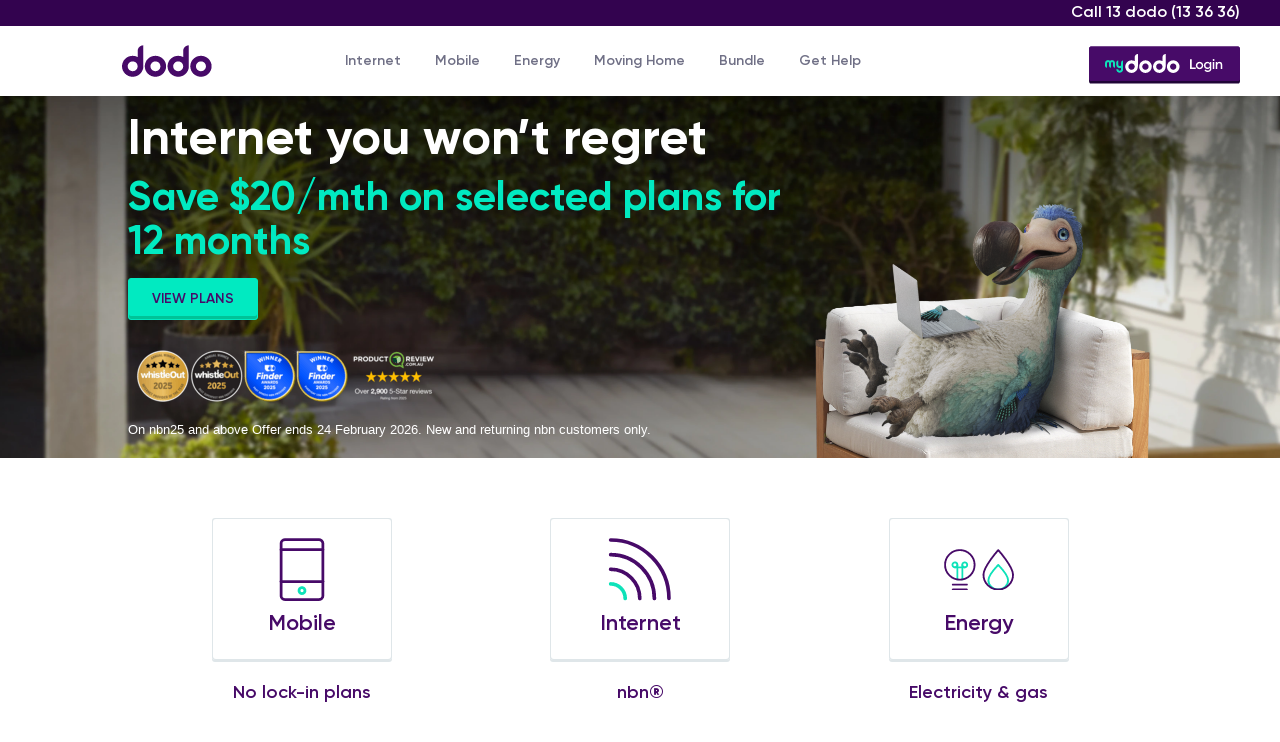

--- FILE ---
content_type: text/html; charset=UTF-8
request_url: https://www.dodo.com/
body_size: 45940
content:



<!DOCTYPE html>
<html lang="en" dir="ltr" prefix="og: https://ogp.me/ns#">
  <head>
    <title>Dodo: NBN Providers | Internet | Mobile | Energy</title>
    <meta charset="utf-8" />
<meta name="description" content="Find great deals on unlimited broadband internet, NBN plans, mobile plans, home phone plans, electricity &amp; gas. Click here to enter your address and see what plans are available or Call us today!" />
<meta name="abstract" content="Find great deals on unlimited broadband internet, NBN plans, mobile plans, home phone plans, electricity &amp; gas. Click here to enter your address and see what plans are available or Call us today!" />
<link rel="shortlink" href="https://www.dodo.com/" />
<link rel="canonical" href="https://www.dodo.com/" />
<meta name="MobileOptimized" content="width" />
<meta name="HandheldFriendly" content="true" />
<meta name="viewport" content="width=device-width, initial-scale=1, shrink-to-fit=no" />
<script data-cfasync="false" type="text/javascript" id="vwoCode">window._vwo_code || (function () {
      var account_id=713441,
      version=2.1,
      settings_tolerance=2000,
      hide_element='body',
      hide_element_style='opacity:0 !important;filter:alpha(opacity=0) !important;background:none !important',
      /* DO NOT EDIT BELOW THIS LINE */
      f=false,w=window,d=document,v=d.querySelector('#vwoCode'),cK='_vwo_'+account_id+'_settings',cc={};try{var c=JSON.parse(localStorage.getItem('_vwo_'+account_id+'_config'));cc=c&&typeof c==='object'?c:{}}catch(e){}var stT=cc.stT==='session'?w.sessionStorage:w.localStorage;code={use_existing_jquery:function(){return typeof use_existing_jquery!=='undefined'?use_existing_jquery:undefined},library_tolerance:function(){return typeof library_tolerance!=='undefined'?library_tolerance:undefined},settings_tolerance:function(){return cc.sT||settings_tolerance},hide_element_style:function(){return'{'+(cc.hES||hide_element_style)+'}'},hide_element:function(){if(performance.getEntriesByName('first-contentful-paint')[0]){return''}return typeof cc.hE==='string'?cc.hE:hide_element},getVersion:function(){return version},finish:function(e){if(!f){f=true;var t=d.getElementById('_vis_opt_path_hides');if(t)t.parentNode.removeChild(t);if(e)(new Image).src='https://dev.visualwebsiteoptimizer.com/ee.gif?a='+account_id+e}},finished:function(){return f},addScript:function(e){var t=d.createElement('script');t.type='text/javascript';if(e.src){t.src=e.src}else{t.text=e.text}d.getElementsByTagName('head')[0].appendChild(t)},load:function(e,t){var i=this.getSettings(),n=d.createElement('script'),r=this;t=t||{};if(i){n.textContent=i;d.getElementsByTagName('head')[0].appendChild(n);if(!w.VWO||VWO.caE){stT.removeItem(cK);r.load(e)}}else{var o=new XMLHttpRequest;o.open('GET',e,true);o.withCredentials=!t.dSC;o.responseType=t.responseType||'text';o.onload=function(){if(t.onloadCb){return t.onloadCb(o,e)}if(o.status===200){_vwo_code.addScript({text:o.responseText})}else{_vwo_code.finish('&e=loading_failure:'+e)}};o.onerror=function(){if(t.onerrorCb){return t.onerrorCb(e)}_vwo_code.finish('&e=loading_failure:'+e)};o.send()}},getSettings:function(){try{var e=stT.getItem(cK);if(!e){return}e=JSON.parse(e);if(Date.now()>e.e){stT.removeItem(cK);return}return e.s}catch(e){return}},init:function(){if(d.URL.indexOf('__vwo_disable__')>-1)return;var e=this.settings_tolerance();w._vwo_settings_timer=setTimeout(function(){_vwo_code.finish();stT.removeItem(cK)},e);var t;if(this.hide_element()!=='body'){t=d.createElement('style');var i=this.hide_element(),n=i?i+this.hide_element_style():'',r=d.getElementsByTagName('head')[0];t.setAttribute('id','_vis_opt_path_hides');v&&t.setAttribute('nonce',v.nonce);t.setAttribute('type','text/css');if(t.styleSheet)t.styleSheet.cssText=n;else t.appendChild(d.createTextNode(n));r.appendChild(t)}else{t=d.getElementsByTagName('head')[0];var n=d.createElement('div');n.style.cssText='z-index: 2147483647 !important;position: fixed !important;left: 0 !important;top: 0 !important;width: 100% !important;height: 100% !important;background: white !important;';n.setAttribute('id','_vis_opt_path_hides');n.classList.add('_vis_hide_layer');t.parentNode.insertBefore(n,t.nextSibling)}var o='https://dev.visualwebsiteoptimizer.com/j.php?a='+account_id+'&u='+encodeURIComponent(d.URL)+'&vn='+version;if(w.location.search.indexOf('_vwo_xhr')!==-1){this.addScript({src:o})}else{this.load(o+'&x=true')}}};w._vwo_code=code;code.init();})()</script>
<meta http-equiv="x-ua-compatible" content="ie=edge" />
<link rel="icon" href="/sites/dodo/themes/custom/dodo_bootstrap/assets/images/favicon.png" type="image/png" />


    
          
      
              <script src="//tags.tiqcdn.com/utag/vocus/main/prod/utag.sync.js"></script>
      
    
    <link rel="stylesheet" media="all" href="/sites/dodo/files/css/css_AXpQM5OJcSEw45wiN-xTFCRe4ALgZwCkW5FWi1PHwmQ.css?delta=0&amp;language=en&amp;theme=dodo_bootstrap&amp;include=eJxdzUESwiAMQNELYVl4ICaQSNGUYBJGe3u76Ti6_Yv3s4ibK4yUQbVJrCwZ-GK-c-s1FFGKqHMAL3CH90_ABiw1oKCkfEL_AlpES9cinMyhPAgTPSdwejX0NWx0KPHW2EmXAsOb9DBAoR7WaufqW5bZx8zcbCUMtpvTFjMYfQBCME7b" />
<link rel="stylesheet" media="all" href="/sites/dodo/files/css/css_eM9TXQgfi5_edwIaoKV4cxAE3sttPTjcI9MPJLpGFIM.css?delta=1&amp;language=en&amp;theme=dodo_bootstrap&amp;include=eJxdzUESwiAMQNELYVl4ICaQSNGUYBJGe3u76Ti6_Yv3s4ibK4yUQbVJrCwZ-GK-c-s1FFGKqHMAL3CH90_ABiw1oKCkfEL_AlpES9cinMyhPAgTPSdwejX0NWx0KPHW2EmXAsOb9DBAoR7WaufqW5bZx8zcbCUMtpvTFjMYfQBCME7b" />
<link rel="stylesheet" media="all" href="https://use.fontawesome.com/releases/v5.6.3/css/all.css" />
<link rel="stylesheet" media="all" href="https://dodo.com/blog/wp-content/themes/monstroid2/assets/lib/font-awesome/font-awesome.min.css?ver=4.7.0" />
<link rel="stylesheet" media="print" href="/sites/dodo/files/css/css_FFdFYwbXFIswfHngfhuYRO9hAefuc7xNkyM149UKLlk.css?delta=4&amp;language=en&amp;theme=dodo_bootstrap&amp;include=eJxdzUESwiAMQNELYVl4ICaQSNGUYBJGe3u76Ti6_Yv3s4ibK4yUQbVJrCwZ-GK-c-s1FFGKqHMAL3CH90_ABiw1oKCkfEL_AlpES9cinMyhPAgTPSdwejX0NWx0KPHW2EmXAsOb9DBAoR7WaufqW5bZx8zcbCUMtpvTFjMYfQBCME7b" />

    

          <script type="application/ld+json">
  {
    "@context":"https://schema.org",
    "@type":"Organization",
    "@id":"kg:/m/0134tzzs",
    "additionalType":
    [
      "https://en.wikipedia.org/wiki/Internet_service_provider#Australia",
      "https://en.wikipedia.org/wiki/NBN_Co#NBN_and_retail_service_providers",
      "https://en.wikipedia.org/wiki/Mobile_broadband",
      "https://en.wikipedia.org/wiki/Voice_over_IP",
      "https://www.wikidata.org/wiki/Q194163",
      "https://www.wikidata.org/wiki/Q1341478"
    ],
    "url":"https://www.dodo.com/",
    "sameAs":["https://www.facebook.com/dodoaustralia, http://twitter.com/dodoaustralia, https://www.instagram.com/dodoaustralia/, https://www.youtube.com/user/DodoAUS, https://www.linkedin.com/company/dodo-australia/, https://en.wikipedia.org/wiki/Dodo_Services"],
    "name":"Dodo",
    "alternatename":"Dodo Services",
    "legalName": "Dodo Services Pty Ltd",
    "logo": "https://blog.dodo.com/wp-content/uploads/2020/04/dodo.jpeg",
    "description":"At Dodo, we do our best to keep things simple. For us and for you. Which is why we get you the things you need – like high-quality internet, energy and mobile – we’ve got em’ at a price that won’t cost you an arm and a leg. We’re talking internet that works the way you want it to, energy discounts that don’t disappear, and award-winning mobile plans that are jam-packed with data. Since 2001, it’s been our mission to challenge the big guys and give Aussies a better option. But, we’ve grown up a little since then. With backing from (ASX listed) Vocus Group, our goal is to keep delivering the goods, while keeping things simple, fair and straight-up for everyone. Dodo – not as stupid as we look.",
    "disambiguatingdescription":"Dodo offers a full range of telecommunications, energy, and insurance services.  Dodo is a wholly owned subsidiary of Vocus Group Limited. Since its inception in 2001, Dodo has achieved enormous success in building and establishing a successful corporation with a diverse range of excellence-focused product offerings. The company’s vision is to offer our customers the very best solutions at competitive prices, and in doing so we aim to provide Australians with freedom of choice and great value for money. Our objective is to continuously strive to stand out from competition, by way of product, service and price.",
    "mainEntityOfPage":"https://www.dodo.com/",
    "foundingDate": "2001",
    "brand" : {
      "@type" : "Brand",
      "name" : "Dodo",
      "image" : "[data-uri]",
      "sameAs" : ["https://en.wikipedia.org/wiki/Dodo_Services"]
    },
    "parentOrganization" : {
      "@type" : "Organization",
      "@id":"kg:/m/03b_4fw",
      "name" : "Vocus Group",
      "URL" : "https://en.wikipedia.org/wiki/Vocus_Group"},
    "areaServed":{
      "@type": "Country",
      "name": "Australia",
      "url": "https://www.wikidata.org/wiki/Q408"},
    "image":["https://media-exp1.licdn.com/dms/image/C560BAQHSKMe42i4f6g/company-logo_200_200/0?e=1594857600&v=beta&t=I2XH3ag8Wh9KYLp6XEEbXBVGtxV3e64lUSKavZjrO9M, https://yt3.ggpht.com/a/AATXAJwGwH75ImbZ51y7u4zEXJz3BqHFndFZDoSZ=s176-c-k-c0x00ffffff-no-rj, [data-uri], [data-uri], [data-uri], https://encrypted-tbn0.gstatic.com/images?q=tbn%3AANd9GcRSUKYaInMLTGHPUIpmN13GgMB7gnbvxCsNOW1MchhTZvTd_HtW&usqp=CAU, https://www.dodo.com/sites/dodo/files/2019-05/Dodo_06_Left_Home_LRG_350x362_comp.png, https://www.dodo.com/sites/dodo/files/2019-05/Dodo_05_Plan_LRG_350x357_comp.png, https://www.dodo.com/sites/dodo/files/2019-10/Dodo_14aPlan_LRG_717x750%20%281%29_0_0.png"],
    "telephone":"13 36 36",
    "contactPoint": {
      "@type": "ContactPoint",
      "contactType": "Customer Support",
      "email":"customercare@dodo.com.au",
      "telephone":"13 36 36"},
    "address":
    {
      "@type": "PostalAddress",
      "addressLocality": "Melbourne",
      "addressRegion": "Victoria",
      "postalCode":"8007",
      "streetAddress": "P.O Box 631, Collins St West"
    }
  }
</script>
      </head>
  <body class="layout-no-sidebars has-featured-top path-frontpage">
    
      <script type="text/javascript">
    (function(a,b,c,d){
      a='//tags.tiqcdn.com/utag/vocus/main/prod/utag.js';
      b=document;c='script';d=b.createElement(c);d.src=a;d.type='text/java'+c;d.async=true;
      a=b.getElementsByTagName(c)[0];a.parentNode.insertBefore(d,a);
    })();
  </script>

    <a href="#main-content" class="visually-hidden focusable skip-link">
      Skip to main content
    </a>

            
    <main class="content">
      
        <div class="dialog-off-canvas-main-canvas" data-off-canvas-main-canvas>
      
        <script type="text/javascript">
            utag_cfg_ovrd = window.utag_cfg_ovrd || {};
            var utag_data = {
                "site_prod_domain": "www.dodo.com",
                "page_name": "Home page",
                "tealium_event": "homepage_view",
                
            };
        </script>
    <header id="header" class="header" role="banner" data-role="header" aria-label="Site header">
    <div class="purple-nav d-none d-lg-block">
      <div class="navbar-call-dodo-top closing-time" id="navbar-call-dodo">
                  <a href="tel:133636">
            Call 13 dodo <span class="navbar-call-dodo__phone-number">(13 36 36)</span>
          </a>
              </div>
    </div>
          
<nav class="navbar">
          <a href="/" title="Home" rel="home"
     class="navbar-brand">
    <svg id="dodoLogo" viewbox="0 0 130 47"
         xmlns="http://www.w3.org/2000/svg"
         xmlns:xlink="http://www.w3.org/1999/xlink">
      <defs></defs>
      <g id="Symbols" stroke="none" stroke-width="1" fill="none"
         fill-rule="evenodd">
        <g class="fill-group" id="logo-group" fill="#470A68">
          <g id="Group">
            <path id="Fill-6"
                  d="M41.1022742,31.277629 C41.1022742,27.3060161 44.3219516,24.0848871 48.2950161,24.0848871 C52.266629,24.0848871 55.4877581,27.3060161 55.4877581,31.277629 C55.4877581,35.2506935 52.266629,38.470371 48.2950161,38.470371 C44.3219516,38.470371 41.1022742,35.2506935 41.1022742,31.277629 Z M32.8817903,31.277629 C32.8817903,39.7898871 39.7827581,46.6908548 48.2950161,46.6908548 C56.8072742,46.6908548 63.7082419,39.7898871 63.7082419,31.277629 C63.7082419,22.765371 56.8072742,15.8644032 48.2950161,15.8644032 C39.7827581,15.8644032 32.8817903,22.765371 32.8817903,31.277629 Z"></path>
            <path id="Fill-8"
                  d="M106.86571,31.277629 C106.86571,27.3060161 110.085387,24.0848871 114.058452,24.0848871 C118.030065,24.0848871 121.251194,27.3060161 121.251194,31.277629 C121.251194,35.2506935 118.030065,38.470371 114.058452,38.470371 C110.085387,38.470371 106.86571,35.2506935 106.86571,31.277629 Z M98.6452258,31.277629 C98.6452258,39.7898871 105.546194,46.6908548 114.058452,46.6908548 C122.57071,46.6908548 129.471677,39.7898871 129.471677,31.277629 C129.471677,22.765371 122.57071,15.8644032 114.058452,15.8644032 C105.546194,15.8644032 98.6452258,22.765371 98.6452258,31.277629 Z"></path>
            <path id="Fill-10"
                  d="M8.22048387,31.277629 C8.22048387,27.3060161 11.4401613,24.0848871 15.4132258,24.0848871 C19.3848387,24.0848871 22.6059677,27.3060161 22.6059677,31.277629 C22.6059677,35.2506935 19.3848387,38.470371 15.4132258,38.470371 C11.4401613,38.470371 8.22048387,35.2506935 8.22048387,31.277629 Z M22.6059677,17.6455323 C20.4590323,16.510371 18.0116129,15.8644032 15.4132258,15.8644032 C6.90096774,15.8644032 0,22.765371 0,31.277629 C0,39.7898871 6.90096774,46.6908548 15.4132258,46.6908548 C23.9254839,46.6908548 30.8264516,39.7898871 30.8264516,31.277629 L30.8264516,0.451177419 C26.2858065,0.451177419 22.6059677,4.13101613 22.6059677,8.67166129 L22.6059677,17.6455323 Z"></path>
            <path id="Fill-13"
                  d="M73.9839194,31.277629 C73.9839194,27.3060161 77.2035968,24.0848871 81.1766613,24.0848871 C85.1482742,24.0848871 88.3694032,27.3060161 88.3694032,31.277629 C88.3694032,35.2506935 85.1482742,38.470371 81.1766613,38.470371 C77.2035968,38.470371 73.9839194,35.2506935 73.9839194,31.277629 Z M88.3694032,17.6455323 C86.2224677,16.510371 83.7750484,15.8644032 81.1766613,15.8644032 C72.6644032,15.8644032 65.7634355,22.765371 65.7634355,31.277629 C65.7634355,39.7898871 72.6644032,46.6908548 81.1766613,46.6908548 C89.6889194,46.6908548 96.5898871,39.7898871 96.5898871,31.277629 L96.5898871,0.451177419 C92.0492419,0.451177419 88.3694032,4.13101613 88.3694032,8.67166129 L88.3694032,17.6455323 Z"></path>
          </g>
        </g>
      </g>
    </svg>
  </a>


    
            <button class="navbar-toggler" id="btn-open--mobile--show">
        <svg class="icon icon-menu" width="30px" height="18px"
             viewbox="0 0 30 18"
             xmlns="http://www.w3.org/2000/svg"
             xmlns:xlink="http://www.w3.org/1999/xlink">
          <g id="Symbols" stroke="none" stroke-width="1" fill="none"
             fill-rule="evenodd">
            <g id="icon-menu-group"
               transform="translate(-20.000000, -26.000000)" fill="#470A68">
              <g id="ICON-/-MENU-/-PURPLE">
                <g transform="translate(20.000000, 26.000000)">
                  <path id="Combined-Shape"
                        d="M1,8 L19,8 C19.5522847,8 20,8.44771525 20,9 C20,9.55228475 19.5522847,10 19,10 L1,10 C0.44771525,10 6.76353751e-17,9.55228475 0,9 C-6.76353751e-17,8.44771525 0.44771525,8 1,8 Z M1,16 L24,16 C24.5522847,16 25,16.4477153 25,17 C25,17.5522847 24.5522847,18 24,18 L1,18 C0.44771525,18 6.76353751e-17,17.5522847 0,17 C-6.76353751e-17,16.4477153 0.44771525,16 1,16 Z M1,0 L29,0 C29.5522847,-1.01453063e-16 30,0.44771525 30,1 C30,1.55228475 29.5522847,2 29,2 L1,2 C0.44771525,2 6.76353751e-17,1.55228475 0,1 C-6.76353751e-17,0.44771525 0.44771525,1.01453063e-16 1,0 Z"></path>
                </g>
              </g>
            </g>
          </g>
        </svg>
      </button>
      <button class="navbar-toggler d-none" id="btn-close">
        <svg id="icon-close" width="22px" height="22px" viewbox="0 0 22 22"
             xmlns="http://www.w3.org/2000/svg"
             xmlns:xlink="http://www.w3.org/1999/xlink">
          <defs>
            <filter id="filter-1" x="-1.5%" y="-0.5%" width="102.9%"
                    height="101.6%" filterunits="objectBoundingBox">
              <feoffset dx="0" dy="2" in="SourceAlpha"
                        result="shadowOffsetOuter1"></feoffset>
              <fegaussianblur stddeviation="1.5" in="shadowOffsetOuter1"
                              result="shadowBlurOuter1"></fegaussianblur>
              <fecolormatrix
                values="0 0 0 0 0   0 0 0 0 0   0 0 0 0 0  0 0 0 0.072265625 0"
                type="matrix" in="shadowBlurOuter1"
                result="shadowMatrixOuter1"></fecolormatrix>
              <femerge>
                <femergenode in="shadowMatrixOuter1"></femergenode>
                <femergenode in="SourceGraphic"></femergenode>
              </femerge>
            </filter>
          </defs>
          <g id="Symbols" stroke="none" stroke-width="1" fill="none"
             fill-rule="evenodd">
            <g id="icon-close-group"
               transform="translate(-29.000000, -26.000000)" fill="#FFFFFF">
              <g id="GLOBAL-NAVIGATION-/-375-/-Open"
                 filter="url(#filter-1)">
                <g id="ICON-/-CLOSE-/-GREEN"
                   transform="translate(40.000000, 35.000000) rotate(45.000000) translate(-40.000000, -35.000000) translate(30.000000, 25.000000)">
                  <rect id="Rectangle-3"
                        transform="translate(10.000000, 10.000000) rotate(90.000000) translate(-10.000000, -10.000000) "
                        x="0" y="9" width="20" height="2"></rect>
                  <rect id="Rectangle-3-Copy" x="0" y="9" width="20"
                        height="2"></rect>
                </g>
              </g>
            </g>
          </g>
        </svg>
        Close
      </button>

            <div id="mydodo-logo" class="header-login-mobile d-lg-none">
        <div class="mydodo-mobile-logo-wrapper">
          <a href="https://my.dodo.com/" class="header-login-link">
            <svg width="64" height="44" viewBox="0 0 64 44" fill="none"
     xmlns="http://www.w3.org/2000/svg">
  <path fill-rule="evenodd" clip-rule="evenodd"
        d="M0.80149 3.14233H63.1985C63.639 3.14233 64 4.54792 64 6.28467V40.8577C64 42.5944 63.6423 44 63.1985 44H0.80149C0.361002 44 0 42.5944 0 40.8577V6.28467C0 4.54792 0.35769 3.14233 0.80149 3.14233Z"
        fill="#200537"/>
  <path fill-rule="evenodd" clip-rule="evenodd"
        d="M0.80149 0H63.1985C63.639 0 64 1.40559 64 3.14233V37.7153C64 39.4521 63.6423 40.8577 63.1985 40.8577H0.80149C0.361002 40.8577 0 39.4521 0 37.7153V3.14233C0 1.40559 0.35769 0 0.80149 0Z"
        fill="#470B68"/>
  <mask id="mask0_8047_135" style="mask-type:luminance"
        maskUnits="userSpaceOnUse" x="0" y="0" width="64" height="41">
    <path
      d="M0.80149 0H63.1985C63.639 0 64 1.40559 64 3.14233V37.7153C64 39.4521 63.6423 40.8577 63.1985 40.8577H0.80149C0.361002 40.8577 0 39.4521 0 37.7153V3.14233C0 1.40559 0.35769 0 0.80149 0Z"
      fill="white"/>
  </mask>
  <g mask="url(#mask0_8047_135)">
    <path d="M64.2614 -0.515015H-0.268555V42.44H64.2614V-0.515015Z"
          fill="#470B68"/>
  </g>
  <path
    d="M19.6883 30.68H23.1083V32H18.3083V23.6H19.6883V30.68ZM26.453 32.156C25.573 32.156 24.825 31.852 24.209 31.244C23.593 30.636 23.285 29.888 23.285 29C23.285 28.112 23.593 27.364 24.209 26.756C24.825 26.148 25.573 25.844 26.453 25.844C27.341 25.844 28.089 26.148 28.697 26.756C29.313 27.364 29.621 28.112 29.621 29C29.621 29.888 29.313 30.636 28.697 31.244C28.089 31.852 27.341 32.156 26.453 32.156ZM25.121 30.356C25.481 30.716 25.925 30.896 26.453 30.896C26.981 30.896 27.425 30.716 27.785 30.356C28.145 29.996 28.325 29.544 28.325 29C28.325 28.456 28.145 28.004 27.785 27.644C27.425 27.284 26.981 27.104 26.453 27.104C25.925 27.104 25.481 27.284 25.121 27.644C24.761 28.004 24.581 28.456 24.581 29C24.581 29.544 24.761 29.996 25.121 30.356ZM35.3289 26H36.6009V31.724C36.6009 32.636 36.3009 33.336 35.7009 33.824C35.1009 34.312 34.3729 34.556 33.5169 34.556C32.1329 34.556 31.1849 34.072 30.6729 33.104L31.7889 32.456C32.1009 33.072 32.6849 33.38 33.5409 33.38C34.1009 33.38 34.5369 33.232 34.8489 32.936C35.1689 32.648 35.3289 32.244 35.3289 31.724V30.992C34.8409 31.688 34.1449 32.036 33.2409 32.036C32.3929 32.036 31.6769 31.736 31.0929 31.136C30.5089 30.528 30.2169 29.796 30.2169 28.94C30.2169 28.084 30.5089 27.356 31.0929 26.756C31.6769 26.148 32.3929 25.844 33.2409 25.844C34.1449 25.844 34.8409 26.192 35.3289 26.888V26ZM32.0529 30.284C32.4209 30.644 32.8769 30.824 33.4209 30.824C33.9649 30.824 34.4169 30.644 34.7769 30.284C35.1449 29.924 35.3289 29.476 35.3289 28.94C35.3289 28.404 35.1449 27.956 34.7769 27.596C34.4169 27.236 33.9649 27.056 33.4209 27.056C32.8769 27.056 32.4209 27.236 32.0529 27.596C31.6929 27.956 31.5129 28.404 31.5129 28.94C31.5129 29.476 31.6929 29.924 32.0529 30.284ZM39.0955 24.86C38.9355 25.02 38.7435 25.1 38.5195 25.1C38.2955 25.1 38.0995 25.02 37.9315 24.86C37.7715 24.692 37.6915 24.496 37.6915 24.272C37.6915 24.048 37.7715 23.856 37.9315 23.696C38.0915 23.528 38.2875 23.444 38.5195 23.444C38.7515 23.444 38.9475 23.528 39.1075 23.696C39.2675 23.856 39.3475 24.048 39.3475 24.272C39.3475 24.496 39.2635 24.692 39.0955 24.86ZM37.8715 32V26H39.1675V32H37.8715ZM43.5883 25.844C44.2763 25.844 44.8323 26.064 45.2563 26.504C45.6803 26.944 45.8923 27.548 45.8923 28.316V32H44.5963V28.448C44.5963 28 44.4763 27.656 44.2363 27.416C43.9963 27.176 43.6683 27.056 43.2523 27.056C42.7963 27.056 42.4283 27.2 42.1483 27.488C41.8683 27.768 41.7283 28.2 41.7283 28.784V32H40.4323V26H41.7283V26.768C42.1203 26.152 42.7403 25.844 43.5883 25.844Z"
    fill="white"/>
  <path
    d="M34.4216 10.8097C32.8805 10.8097 31.4893 11.7396 30.9006 13.1645C30.3119 14.5894 30.6382 16.228 31.7293 17.3191C32.8205 18.4103 34.4591 18.7328 35.884 18.1441C37.3088 17.5554 38.235 16.1642 38.235 14.6231C38.235 13.6107 37.8338 12.6433 37.1176 11.9308C36.4014 11.2147 35.434 10.8172 34.4216 10.8172V10.8097ZM34.4216 16.5242C33.6491 16.5242 32.9555 16.063 32.6592 15.3506C32.363 14.6381 32.5242 13.8169 33.0717 13.2732C33.6154 12.7295 34.4366 12.5645 35.149 12.8608C35.8615 13.157 36.3264 13.8507 36.3264 14.6231C36.3264 15.673 35.4752 16.528 34.4216 16.528V16.5242Z"
    fill="white"/>
  <path
    d="M27.9423 8.90484V11.3196C26.4499 10.4572 24.5639 10.7084 23.3452 11.9271C22.1266 13.1457 21.8791 15.0318 22.7415 16.5242C23.6039 18.0166 25.3625 18.744 27.0274 18.2978C28.6923 17.8516 29.8509 16.3405 29.8509 14.6194V7C28.7973 7 27.9461 7.85493 27.9461 8.90484H27.9423ZM26.0375 16.5242C25.2651 16.5242 24.5714 16.063 24.2751 15.3505C23.9789 14.6381 24.1401 13.8169 24.6876 13.2732C25.2313 12.7295 26.0525 12.5645 26.7649 12.8608C27.4774 13.157 27.9423 13.8507 27.9423 14.6231C27.9423 15.673 27.0911 16.5279 26.0375 16.5279V16.5242Z"
    fill="white"/>
  <path
    d="M44.7109 8.90484V11.3196C43.2185 10.4572 41.3324 10.7084 40.1138 11.9271C38.8951 13.1457 38.6476 15.0318 39.5101 16.5242C40.3725 18.0166 42.1311 18.744 43.796 18.2978C45.4608 17.8516 46.6195 16.3405 46.6195 14.6194V7C45.5658 7 44.7146 7.85493 44.7146 8.90484H44.7109ZM42.8023 16.5242C41.7486 16.5242 40.8974 15.6693 40.8974 14.6194C40.8974 13.5694 41.7524 12.7145 42.8023 12.7145C43.8522 12.7145 44.7071 13.5694 44.7071 14.6194C44.7071 15.1256 44.5046 15.6093 44.1484 15.9655C43.7922 16.3217 43.3047 16.5242 42.8023 16.5242Z"
    fill="white"/>
  <path
    d="M51.1862 10.8097C49.6451 10.8097 48.254 11.7396 47.6653 13.1645C47.0766 14.5894 47.4028 16.228 48.494 17.3191C49.5851 18.4103 51.2237 18.7328 52.6486 18.1441C54.0735 17.5516 54.9997 16.1642 54.9997 14.6231C54.9997 13.6107 54.5984 12.6433 53.8823 11.9308C53.1661 11.2147 52.1986 10.8172 51.1862 10.8172V10.8097ZM51.1862 16.5242C50.1326 16.5242 49.2814 15.6693 49.2814 14.6194C49.2814 13.5695 50.1363 12.7145 51.1862 12.7145C52.2361 12.7145 53.0911 13.5695 53.0911 14.6194C53.0911 15.1256 52.8886 15.6093 52.5324 15.9655C52.1761 16.3217 51.6887 16.5242 51.1862 16.5242Z"
    fill="white"/>
  <path fill-rule="evenodd" clip-rule="evenodd"
        d="M13.641 15.2943C12.9698 15.2943 12.4261 14.7468 12.4261 14.0756V12.5008C12.4336 12.2608 12.2949 12.0433 12.0736 11.9458C11.8861 11.8633 11.6687 11.8821 11.4962 11.9946C11.3237 12.107 11.2187 12.2983 11.2187 12.5045V15.2905C10.5475 15.2905 10.0001 14.7468 10.0001 14.0719V12.527C9.99255 11.5221 10.795 10.6934 11.7999 10.6672C12.2536 10.6597 12.6961 10.8284 13.0335 11.1321C13.3748 10.8284 13.8172 10.6634 14.2747 10.6672C15.2834 10.6934 16.082 11.5221 16.0745 12.527V15.2868C15.4033 15.2868 14.8559 14.7431 14.8559 14.0681V12.4933C14.8559 12.2908 14.7472 12.1033 14.5784 11.9908C14.4097 11.8783 14.1959 11.8596 14.0085 11.9383C13.7835 12.0321 13.641 12.2533 13.6485 12.497V15.283"
        fill="#0EE2B9"/>
  <path fill-rule="evenodd" clip-rule="evenodd"
        d="M20.9454 10.9109C20.2704 10.9109 19.7267 11.4584 19.7267 12.1296V13.4495C19.7267 13.6819 19.6367 13.9032 19.4717 14.0644C19.3105 14.2294 19.0893 14.3194 18.8568 14.3194C18.3918 14.3119 18.0206 13.9332 18.0206 13.4682V10.9072C17.3494 10.9072 16.8057 11.4509 16.8057 12.1221V13.4307C16.7982 14.5669 17.6944 15.5005 18.8305 15.538C19.1418 15.5455 19.4492 15.4818 19.7305 15.3543V16.2055C19.7305 16.6854 19.3442 17.0791 18.8605 17.0791C18.3918 17.0716 18.0169 16.6929 18.0206 16.2242H16.8057C16.8057 17.3679 17.7319 18.2903 18.8718 18.2903C20.0117 18.2903 20.9379 17.3641 20.9379 16.2242V10.9109H20.9454Z"
        fill="#0EE2B9"/>
</svg>
          </a>
        </div>
      </div>

      <div class="navbar-mobile level1" id="navbar">
          

      
          <ul class="navbar-nav">
        
    
    
        
                                <li class="nav-item">
                
                
                    <a href="/nbn" class="nav-link" data-drupal-link-system-path="node/1081">Internet</a>
                    
                      <span class="nav-item-span">
              <div class="nav-item-btn" role="button"></div>
            </span>
            <!-- <a class="d-xl-none" href="/nbn">Internet</a> -->
                    
          
                
          <ul class="sub-nav">
            <li class="sub-nav-item sub-nav-item-parent d-lg-none d-xl-none"><a href="/nbn">Internet</a></li>
             
    
    
        
                                <li class="sub-nav-item">
                
                
                    
                      <div class="sub-nav-category">nbn®</div>
                    
          
                
          <ul class="sub-sub-nav">
        
    
    
        
                                 <li class="sub-sub-nav-item">
                
                
        
          <a href="/nbn" data-drupal-link-system-path="node/1081">All nbn plans</a>
          
          
              </li>

        
                                 <li class="sub-sub-nav-item">
                
                
        
          <a href="/nbn/plans/25" data-drupal-link-system-path="node/481">nbn25</a>
          
          
              </li>

        
                                 <li class="sub-sub-nav-item">
                
                
        
          <a href="/nbn/plans/50" data-drupal-link-system-path="node/476">nbn50</a>
          
          
              </li>

        
                                 <li class="sub-sub-nav-item">
                
                
        
          <a href="/nbn/plans/100" data-drupal-link-system-path="node/491">nbn100</a>
          
          
              </li>

        
                                 <li class="sub-sub-nav-item">
                
                
        
          <a href="/nbn/plans/100" data-drupal-link-system-path="node/491">nbn500</a>
          
          
              </li>

        
                                 <li class="sub-sub-nav-item">
                
                
        
          <a href="/nbn/plans/superfast" data-drupal-link-system-path="node/1096">Home Superfast</a>
          
          
              </li>

              </ul>    
    
          
          
              </li>

        
                                <li class="sub-nav-item">
                
                
                    
                      <div class="sub-nav-category">Quick links</div>
                    
          
                
          <ul class="sub-sub-nav">
        
    
    
        
                                 <li class="sub-sub-nav-item">
                
                
        
          <a href="/nbn/2025/speed-tiers" data-drupal-link-system-path="node/1396">High Speed Tiers</a>
          
          
              </li>

        
                                 <li class="sub-sub-nav-item">
                
                
        
          <a href="/nbn/nbn-rollout-map" data-drupal-link-system-path="node/34">Roll out map</a>
          
          
              </li>

        
                                 <li class="sub-sub-nav-item">
                
                
        
          <a href="/fibre-connect" data-drupal-link-system-path="node/1066">Free fibre upgrade</a>
          
          
              </li>

        
                                 <li class="sub-sub-nav-item">
                
                
        
          <a href="/bundle" data-drupal-link-system-path="node/111">Bundle &amp; save</a>
          
          
              </li>

        
                                 <li class="sub-sub-nav-item">
                
                
        
          <a href="/network-status-outage" data-drupal-link-system-path="node/1391">Network Status Information</a>
          
          
              </li>

              </ul>    
    
          
          
              </li>

              </ul>    
    
          
          
              </li>

        
                                <li class="nav-item">
                
                
                    <a href="/mobile" class="nav-link" data-drupal-link-system-path="node/976">Mobile</a>
                    
                      <span class="nav-item-span">
              <div class="nav-item-btn" role="button"></div>
            </span>
            <!-- <a class="d-xl-none" href="/mobile">Mobile</a> -->
                    
          
                
          <ul class="sub-nav">
            <li class="sub-nav-item sub-nav-item-parent d-lg-none d-xl-none"><a href="/mobile">Mobile</a></li>
             
    
    
        
                                <li class="sub-nav-item">
                
                
                    
                      <div class="sub-nav-category">Mobile</div>
                    
          
                
          <ul class="sub-sub-nav">
        
    
    
        
                                 <li class="sub-sub-nav-item">
                
                
        
          <a href="/mobile" data-drupal-link-system-path="node/976">All mobile plans</a>
          
          
              </li>

        
                                 <li class="sub-sub-nav-item">
                
                
        
          <a href="/mobile/plans/small" data-drupal-link-system-path="node/1402">Small plan</a>
          
          
              </li>

        
                                 <li class="sub-sub-nav-item">
                
                
        
          <a href="/mobile/plans/medium" data-drupal-link-system-path="node/1403">Medium plan</a>
          
          
              </li>

        
                                 <li class="sub-sub-nav-item">
                
                
        
          <a href="/mobile/plans/large" data-drupal-link-system-path="node/1404">Large plan</a>
          
          
              </li>

              </ul>    
    
          
          
              </li>

        
                                <li class="sub-nav-item">
                
                
                    
                      <div class="sub-nav-category">Quick links</div>
                    
          
                
          <ul class="sub-sub-nav">
        
    
    
        
                                 <li class="sub-sub-nav-item">
                
                
        
          <a href="https://mobile.dodo.com/activate">Activate sim</a>
          
          
              </li>

        
                                 <li class="sub-sub-nav-item">
                
                
        
          <a href="/mobile/mobile-coverage-map" data-drupal-link-system-path="node/137">Coverage map</a>
          
          
              </li>

        
                                 <li class="sub-sub-nav-item">
                
                
        
          <a href="/mobile/international-call-rates" data-drupal-link-system-path="node/108">International calling</a>
          
          
              </li>

        
                                 <li class="sub-sub-nav-item">
                
                
        
          <a href="/support/mobile/international-roaming#what-10-daily-roaming-pack">International roaming</a>
          
          
              </li>

              </ul>    
    
          
          
              </li>

              </ul>    
    
          
          
              </li>

        
                                <li class="nav-item">
                
                
                    <a href="/energy" class="nav-link" data-drupal-link-system-path="node/1405">Energy</a>
                    
                      <span class="nav-item-span">
              <div class="nav-item-btn" role="button"></div>
            </span>
            <!-- <a class="d-xl-none" href="/energy">Energy</a> -->
                    
          
                
          <ul class="sub-nav">
            <li class="sub-nav-item sub-nav-item-parent d-lg-none d-xl-none"><a href="/energy">Energy</a></li>
             
    
    
        
                                <li class="sub-nav-item">
                
                
                    
                      <div class="sub-nav-category">Energy</div>
                    
          
                
          <ul class="sub-sub-nav">
        
    
    
        
                                 <li class="sub-sub-nav-item">
                
                
        
          <a href="https://signup.dodo.com/energy">Get a quote </a>
          
          
              </li>

        
                                 <li class="sub-sub-nav-item">
                
                
        
          <a href="/energy/concessions" target="_self" data-drupal-link-system-path="node/16">Concessions</a>
          
          
              </li>

        
                                 <li class="sub-sub-nav-item">
                
                
        
          <a href="/energy/family-violence" data-drupal-link-system-path="node/1407">Family Violence</a>
          
          
              </li>

        
                                 <li class="sub-sub-nav-item">
                
                
        
          <a href="/energy/paymentassistance" data-drupal-link-system-path="node/113">Payment Assistance</a>
          
          
              </li>

        
                                 <li class="sub-sub-nav-item">
                
                
        
          <a href="/bundle" data-drupal-link-system-path="node/111">Bundle &amp; save</a>
          
          
              </li>

              </ul>    
    
          
          
              </li>

        
                                <li class="sub-nav-item">
                
                
                    
                      <div class="sub-nav-category">Quick links</div>
                    
          
                
          <ul class="sub-sub-nav">
        
    
    
        
                                 <li class="sub-sub-nav-item">
                
                
        
          <a href="/support/energy">FAQs</a>
          
          
              </li>

        
                                 <li class="sub-sub-nav-item">
                
                
        
          <a href="/energy/energy-saving-tips" data-drupal-link-system-path="node/134">Energy saving tips</a>
          
          
              </li>

        
                                 <li class="sub-sub-nav-item">
                
                
        
          <a href="/energy/terms-prices-and-regulatory-information" data-drupal-link-system-path="node/20">T&amp;Cs</a>
          
          
              </li>

        
                                 <li class="sub-sub-nav-item">
                
                
        
          <a href="/electricity-meter-exchanges" data-drupal-link-system-path="node/836">Electricity meter exchanges</a>
          
          
              </li>

        
                                 <li class="sub-sub-nav-item">
                
                
        
          <a href="/energy/bill-explainer" data-drupal-link-system-path="node/1326">Energy bill explainer</a>
          
          
              </li>

              </ul>    
    
          
          
              </li>

        
                                <li class="sub-nav-item">
                
                
                    
                      <div class="sub-nav-category">Emergency info</div>
                    
          
                
          <ul class="sub-sub-nav">
        
    
    
        
                                 <li class="sub-sub-nav-item">
                
                
        
          <a href="/energy/emergency-info" data-drupal-link-system-path="node/19">Electricity emergency contacts</a>
          
          
              </li>

        
                                 <li class="sub-sub-nav-item">
                
                
        
          <a href="/energy/emergency-info/gas-emergency" data-drupal-link-system-path="node/97">Gas emergency contacts</a>
          
          
              </li>

        
                                 <li class="sub-sub-nav-item">
                
                
        
          <a href="/emergency-info/gas-safety-information" data-drupal-link-system-path="node/95">Gas safety info</a>
          
          
              </li>

              </ul>    
    
          
          
              </li>

              </ul>    
    
          
          
              </li>

        
                                <li class="nav-item">
                
                
        
          <a href="/moving-house" class="nav-link" data-drupal-link-system-path="node/135">Moving Home</a>
          
          
              </li>

        
                                <li class="nav-item">
                
                
        
          <a href="/bundle" class="nav-link" data-drupal-link-system-path="node/111">Bundle</a>
          
          
              </li>

        
                                <li class="nav-item">
                
                
                    <a href="/support" class="nav-link" data-drupal-link-system-path="support">Get Help</a>
                    
                      <span class="nav-item-span">
              <div class="nav-item-btn" role="button"></div>
            </span>
            <!-- <a class="d-xl-none" href="/support">Get Help</a> -->
                    
          
                
          <ul class="sub-nav">
            <li class="sub-nav-item sub-nav-item-parent d-lg-none d-xl-none"><a href="/support">Get Help</a></li>
             
    
    
        
                                <li class="sub-nav-item">
                
                
                    
                      <div class="sub-nav-category">Self Help</div>
                    
          
                
          <ul class="sub-sub-nav">
        
    
    
        
                                 <li class="sub-sub-nav-item">
                
                
        
          <a href="https://my.dodo.com/">My Dodo login</a>
          
          
              </li>

        
                                 <li class="sub-sub-nav-item">
                
                
        
          <a href="/support/my-dodo">My Dodo Help</a>
          
          
              </li>

        
                                 <li class="sub-sub-nav-item">
                
                
        
          <a href="/support" data-drupal-link-system-path="support">Support pages/FAQs</a>
          
          
              </li>

        
                                 <li class="sub-sub-nav-item">
                
                
        
          <a href="/network-status-outage" data-drupal-link-system-path="node/1391">Network Status Information</a>
          
          
              </li>

              </ul>    
    
          
          
              </li>

        
                                <li class="sub-nav-item">
                
                
                    
                      <div class="sub-nav-category">Internet</div>
                    
          
                
          <ul class="sub-sub-nav">
        
    
    
        
                                 <li class="sub-sub-nav-item">
                
                
        
          <a href="/support/modem-setup-guides/byo-modems#can-i-use-my-own-byo-modem-dodo-nbn">BYO modem</a>
          
          
              </li>

        
                                 <li class="sub-sub-nav-item">
                
                
        
          <a href="/support/internet/help-and-troubleshooting#i-cant-connect-internet-what-should-i-do">Can&#039;t connect</a>
          
          
              </li>

        
                                 <li class="sub-sub-nav-item">
                
                
        
          <a href="/support/modem-setup-guides">Modem setup</a>
          
          
              </li>

              </ul>    
    
          
          
              </li>

        
                                <li class="sub-nav-item">
                
                
                    
                      <div class="sub-nav-category">Mobile</div>
                    
          
                
          <ul class="sub-sub-nav">
        
    
    
        
                                 <li class="sub-sub-nav-item">
                
                
        
          <a href="/support/mobile/getting-started#how-do-i-activate-my-dodo-sim">Activate SIM</a>
          
          
              </li>

        
                                 <li class="sub-sub-nav-item">
                
                
        
          <a href="/support/mobile/getting-started">Getting started</a>
          
          
              </li>

        
                                 <li class="sub-sub-nav-item">
                
                
        
          <a href="/support/mobile/help-and-troubleshooting">Mobile issues</a>
          
          
              </li>

              </ul>    
    
          
          
              </li>

        
                                <li class="sub-nav-item">
                
                
                    
                      <div class="sub-nav-category">Energy</div>
                    
          
                
          <ul class="sub-sub-nav">
        
    
    
        
                                 <li class="sub-sub-nav-item">
                
                
        
          <a href="/support/energy/getting-started">Connecting Dodo Energy</a>
          
          
              </li>

        
                                 <li class="sub-sub-nav-item">
                
                
        
          <a href="/support/billing-payments/electricty-gas">Bills and payments</a>
          
          
              </li>

        
                                 <li class="sub-sub-nav-item">
                
                
        
          <a href="/support/energy/faults-and-emergencies#what-should-i-do-if-i-have-problems-my-electricity-or-gas-supply">Faults and emergencies</a>
          
          
              </li>

              </ul>    
    
          
          
              </li>

        
                                <li class="sub-nav-item">
                
                
                    
                      <div class="sub-nav-category">Get help</div>
                    
          
                
          <ul class="sub-sub-nav">
        
    
    
        
                                 <li class="sub-sub-nav-item">
                
                
        
          <a href="/terms-policies/dodo-financial-hardship-policy" data-drupal-link-system-path="node/216">Payment Assistance</a>
          
          
              </li>

        
                                 <li class="sub-sub-nav-item">
                
                
        
          <a href="/family-violence" data-drupal-link-system-path="node/153">Domestic &amp; Family Violence</a>
          
          
              </li>

              </ul>    
    
          
          
              </li>

              </ul>    
    
          
          
              </li>

                  <li class="nav-item nav-item--phone">
          <a href="https://my.dodo.com/" class="nav-link">My Dodo</a>         
        </li>  
        <li class="nav-item nav-item--phone">
          <a href="tel:133636" class="nav-link">
            <span class="nav-item__phone-icon">
              <svg width="50px" height="48px" viewBox="0 0 50 48" version="1.1" xmlns="http://www.w3.org/2000/svg" xmlns:xlink="http://www.w3.org/1999/xlink">
                  <title>Phone</title>
                  <desc>Call 13 dodo</desc>
                  <defs></defs>
                  <g id="call-dodo-icon" stroke="none" stroke-width="1" fill="none" fill-rule="evenodd">
                      <g id="Group">
                          <path d="M2.19106383,16.9033043 L31.733617,45.8806957 C34.3814894,48.477913 38.7410638,48.6646957 41.4751064,45.984 L48.9665957,38.6358261 L39.1187234,28.9763478 L35.5931915,32.4344348 C34.352766,33.6521739 32.3219149,33.6521739 31.0804255,32.4344348 L15.8995745,17.5429565 C14.6580851,16.3252174 14.6580851,14.3332174 15.8995745,13.1165217 L19.4240426,9.65947826 L9.57617021,0 L2.08468085,7.34817391 C-0.563191489,9.9453913 -0.547234043,14.2184348 2.19106383,16.9033043" id="Fill-1" fill="#000000"></path>
                          <path d="M2.19106383,16.9033043 L31.733617,45.8806957 C34.3814894,48.477913 38.7410638,48.6646957 41.4751064,45.984 L48.9665957,38.6358261 L39.1187234,28.9763478 L35.5931915,32.4344348 C34.352766,33.6521739 32.3219149,33.6521739 31.0804255,32.4344348 L15.8995745,17.5429565 C14.6580851,16.3252174 14.6580851,14.3332174 15.8995745,13.1165217 L19.4240426,9.65947826 L9.57617021,0 L2.08468085,7.34817391 C-0.563191489,9.9453913 -0.547234043,14.2184348 2.19106383,16.9033043 Z" id="Stroke-3" stroke="#FFFFFF" stroke-width="1.49849998" stroke-linecap="round" stroke-linejoin="round"></path>
                          <path d="M11.8507447,41.0316522 L18.7996809,47.9133913" id="Fill-7" fill="#000000"></path>
                          <path d="M11.8507447,41.0316522 L18.7996809,47.9133913" id="Stroke-9" stroke="#FFFFFF" stroke-width="0.998999986" stroke-linecap="round" stroke-linejoin="round"></path>
                          <polyline id="Fill-11" fill="#000000" points="5.92382979 41.0316522 9.3706383 44.4427826 12.8802128 47.9133913"></polyline>
                          <polyline id="Stroke-13" stroke="#FFFFFF" stroke-width="0.998999986" stroke-linecap="round" stroke-linejoin="round" points="5.92382979 41.0316522 9.3706383 44.4427826 12.8802128 47.9133913"></polyline>
                          <polyline id="Fill-15" fill="#000000" points="0 41.0316522 3.44680851 44.4427826 6.95638298 47.9133913"></polyline>
                          <polyline id="Stroke-17" stroke="#FFFFFF" stroke-width="0.998999986" stroke-linecap="round" stroke-linejoin="round" points="0 41.0316522 3.44680851 44.4427826 6.95638298 47.9133913"></polyline>
                          <path d="M5.56957447,3.92911304 L15.4695745,13.7075478" id="Fill-23" fill="#000000"></path>
                          <path d="M5.56957447,3.92911304 L15.4695745,13.7075478" id="Stroke-25" stroke="#FFFFFF" stroke-width="0.998999986" stroke-linecap="round" stroke-linejoin="round"></path>
                          <path d="M34.9276596,32.9264348 L45.2574468,43.1285217" id="Fill-27" fill="#000000"></path>
                          <path d="M34.9276596,32.9264348 L45.2574468,43.1285217" id="Stroke-29" stroke="#FFFFFF" stroke-width="0.998999986" stroke-linecap="round" stroke-linejoin="round"></path>
                          <path d="M2.19106383,16.9033043 L31.733617,45.8806957 C34.3814894,48.477913 38.7410638,48.6646957 41.4751064,45.984 L48.9665957,38.6358261 L39.1187234,28.9763478 L35.5931915,32.4344348 C34.352766,33.6521739 32.3219149,33.6521739 31.0804255,32.4344348 L15.8995745,17.5429565 C14.6580851,16.3252174 14.6580851,14.3332174 15.8995745,13.1165217 L19.4240426,9.65947826 L9.57617021,0 L2.08468085,7.34817391 C-0.563191489,9.9453913 -0.547234043,14.2184348 2.19106383,16.9033043 Z" id="Stroke-31" stroke="#FFFFFF" stroke-width="1.49849998" stroke-linecap="round" stroke-linejoin="round"></path>
                          <polyline id="Stroke-5" stroke="#FFFFFF" stroke-width="0.998999986" stroke-linecap="round" stroke-linejoin="round" points="24.3538298 47.9131826 20.8538298 44.4477913 29.096383 44.4717913"></polyline>
                      </g>
                  </g>
              </svg>
            </span>
            Call 13 dodo
          </a>
        </li>
          </ul>    
    




      </div>

            <div class="navbar-call-dodo d-lg-none closing-time"
           id="navbar-call-dodo-mobile">
        <a href="tel:133636">
          Call 13 dodo <span
            class="navbar-call-dodo__phone-number">(13 36 36)</span>
        </a>
      </div>

      <div id="menu-back-button">Back</div>

            <div class="header-login d-none d-lg-block">
        <a href="https://my.dodo.com/" class="header-login-link">
          <svg class="mydodo-desktop-logo" width="151" height="38" viewBox="0 0 151 38" fill="none"
     xmlns="http://www.w3.org/2000/svg">
  <g clip-path="url(#clip0_8034_163)">
    <path fill-rule="evenodd" clip-rule="evenodd"
          d="M1.89111 3.0863H149.117C150.156 3.0863 151.008 4.27245 151.008 5.73807V34.9137C151.008 36.3793 150.164 37.5654 149.117 37.5654H1.89111C0.851783 37.5654 0 36.3793 0 34.9137V5.73807C0 4.27245 0.843968 3.0863 1.89111 3.0863Z"
          fill="#200537"/>
    <path fill-rule="evenodd" clip-rule="evenodd"
          d="M1.89111 0.43457H149.117C150.156 0.43457 151.008 1.62072 151.008 3.08633V32.2619C151.008 33.7275 150.164 34.9137 149.117 34.9137H1.89111C0.851783 34.9137 0 33.7275 0 32.2619V3.08633C0 1.62072 0.843968 0.43457 1.89111 0.43457Z"
          fill="#470B68"/>
    <mask id="mask0_8034_163" style="mask-type:luminance"
          maskUnits="userSpaceOnUse" x="0" y="0" width="152" height="35">
      <path
        d="M1.89111 0.43457H149.117C150.156 0.43457 151.008 1.62072 151.008 3.08633V32.2619C151.008 33.7275 150.164 34.9137 149.117 34.9137H1.89111C0.851783 34.9137 0 33.7275 0 32.2619V3.08633C0 1.62072 0.843968 0.43457 1.89111 0.43457Z"
        fill="white"/>
    </mask>
    <g mask="url(#mask0_8034_163)">
      <path d="M151.625 0H-0.632812V36.249H151.625V0Z" fill="#470B68"/>
    </g>
    <path
      d="M102.636 21.46H106.626V23H101.026V13.2H102.636V21.46ZM110.528 23.182C109.502 23.182 108.629 22.8273 107.91 22.118C107.192 21.4087 106.832 20.536 106.832 19.5C106.832 18.464 107.192 17.5913 107.91 16.882C108.629 16.1727 109.502 15.818 110.528 15.818C111.564 15.818 112.437 16.1727 113.146 16.882C113.865 17.5913 114.224 18.464 114.224 19.5C114.224 20.536 113.865 21.4087 113.146 22.118C112.437 22.8273 111.564 23.182 110.528 23.182ZM108.974 21.082C109.394 21.502 109.912 21.712 110.528 21.712C111.144 21.712 111.662 21.502 112.082 21.082C112.502 20.662 112.712 20.1347 112.712 19.5C112.712 18.8653 112.502 18.338 112.082 17.918C111.662 17.498 111.144 17.288 110.528 17.288C109.912 17.288 109.394 17.498 108.974 17.918C108.554 18.338 108.344 18.8653 108.344 19.5C108.344 20.1347 108.554 20.662 108.974 21.082ZM120.884 16H122.368V22.678C122.368 23.742 122.018 24.5587 121.318 25.128C120.618 25.6973 119.768 25.982 118.77 25.982C117.155 25.982 116.049 25.4173 115.452 24.288L116.754 23.532C117.118 24.2507 117.799 24.61 118.798 24.61C119.451 24.61 119.96 24.4373 120.324 24.092C120.697 23.756 120.884 23.2847 120.884 22.678V21.824C120.314 22.636 119.502 23.042 118.448 23.042C117.458 23.042 116.623 22.692 115.942 21.992C115.26 21.2827 114.92 20.4287 114.92 19.43C114.92 18.4313 115.26 17.582 115.942 16.882C116.623 16.1727 117.458 15.818 118.448 15.818C119.502 15.818 120.314 16.224 120.884 17.036V16ZM117.062 20.998C117.491 21.418 118.023 21.628 118.658 21.628C119.292 21.628 119.82 21.418 120.24 20.998C120.669 20.578 120.884 20.0553 120.884 19.43C120.884 18.8047 120.669 18.282 120.24 17.862C119.82 17.442 119.292 17.232 118.658 17.232C118.023 17.232 117.491 17.442 117.062 17.862C116.642 18.282 116.432 18.8047 116.432 19.43C116.432 20.0553 116.642 20.578 117.062 20.998ZM125.278 14.67C125.091 14.8567 124.867 14.95 124.606 14.95C124.345 14.95 124.116 14.8567 123.92 14.67C123.733 14.474 123.64 14.2453 123.64 13.984C123.64 13.7227 123.733 13.4987 123.92 13.312C124.107 13.116 124.335 13.018 124.606 13.018C124.877 13.018 125.105 13.116 125.292 13.312C125.479 13.4987 125.572 13.7227 125.572 13.984C125.572 14.2453 125.474 14.474 125.278 14.67ZM123.85 23V16H125.362V23H123.85ZM130.52 15.818C131.322 15.818 131.971 16.0747 132.466 16.588C132.96 17.1013 133.208 17.806 133.208 18.702V23H131.696V18.856C131.696 18.3333 131.556 17.932 131.276 17.652C130.996 17.372 130.613 17.232 130.128 17.232C129.596 17.232 129.166 17.4 128.84 17.736C128.513 18.0627 128.35 18.5667 128.35 19.248V23H126.838V16H128.35V16.896C128.807 16.1773 129.53 15.818 130.52 15.818Z"
      fill="white"/>
    <path
      d="M56.4473 14.3096C53.8949 14.3096 51.5909 15.8497 50.6159 18.2096C49.6409 20.5695 50.1811 23.2833 51.9883 25.0905C53.7955 26.8977 56.5093 27.4318 58.8692 26.4568C61.2291 25.4817 62.763 23.1778 62.763 20.6254C62.763 18.9486 62.0985 17.3464 60.9124 16.1664C59.7262 14.9803 58.124 14.322 56.4473 14.322V14.3096ZM56.4473 23.7739C55.1679 23.7739 54.0191 23.0101 53.5284 21.8301C53.0378 20.6502 53.3049 19.2902 54.2116 18.3897C55.1121 17.4892 56.4721 17.216 57.652 17.7066C58.832 18.1972 59.602 19.3461 59.602 20.6254C59.602 22.3642 58.1923 23.7801 56.4473 23.7801V23.7739Z"
      fill="white"/>
    <path
      d="M45.7158 11.1548V15.1542C43.2442 13.7258 40.1204 14.1419 38.1021 16.1602C36.0838 18.1785 35.6739 21.3023 37.1022 23.7739C38.5306 26.2456 41.4432 27.4504 44.2005 26.7114C46.9579 25.9724 48.8768 23.4696 48.8768 20.6192V8C47.1317 8 45.722 9.41593 45.722 11.1548H45.7158ZM42.561 23.7739C41.2817 23.7739 40.1328 23.0101 39.6422 21.8302C39.1516 20.6502 39.4187 19.2902 40.3253 18.3897C41.2258 17.4892 42.5859 17.216 43.7658 17.7066C44.9458 18.1972 45.7158 19.3461 45.7158 20.6254C45.7158 22.3642 44.3061 23.7802 42.561 23.7802V23.7739Z"
      fill="white"/>
    <path
      d="M73.4883 11.1548V15.1542C71.0166 13.7258 67.8929 14.1419 65.8746 16.1602C63.8562 18.1785 63.4464 21.3023 64.8747 23.7739C66.3031 26.2456 69.2157 27.4504 71.973 26.7114C74.7303 25.9724 76.6493 23.4696 76.6493 20.6192V8C74.9042 8 73.4945 9.41593 73.4945 11.1548H73.4883ZM70.3273 23.7739C68.5822 23.7739 67.1725 22.358 67.1725 20.6192C67.1725 18.8803 68.5884 17.4644 70.3273 17.4644C72.0661 17.4644 73.4821 18.8803 73.4821 20.6192C73.4821 21.4575 73.1467 22.2587 72.5567 22.8486C71.9668 23.4386 71.1594 23.7739 70.3273 23.7739Z"
      fill="white"/>
    <path
      d="M84.2129 14.3096C81.6605 14.3096 79.3565 15.8497 78.3815 18.2096C77.4065 20.5695 77.9468 23.2833 79.7539 25.0905C81.5611 26.8977 84.275 27.4318 86.6349 26.4568C88.9947 25.4755 90.5287 23.1778 90.5287 20.6254C90.5287 18.9486 89.8642 17.3464 88.678 16.1664C87.4919 14.9803 85.8896 14.322 84.2129 14.322V14.3096ZM84.2129 23.7739C82.4678 23.7739 81.0581 22.358 81.0581 20.6191C81.0581 18.8803 82.474 17.4644 84.2129 17.4644C85.9517 17.4644 87.3677 18.8803 87.3677 20.6191C87.3677 21.4575 87.0323 22.2586 86.4423 22.8486C85.8524 23.4386 85.045 23.7739 84.2129 23.7739Z"
      fill="white"/>
    <path fill-rule="evenodd" clip-rule="evenodd"
          d="M22.0302 21.737C20.9186 21.737 20.0181 20.8303 20.0181 19.7187V17.1104C20.0305 16.7129 19.8007 16.3527 19.4343 16.1913C19.1238 16.0546 18.7636 16.0857 18.478 16.272C18.1923 16.4583 18.0184 16.775 18.0184 17.1166V21.7308C16.9068 21.7308 16.0001 20.8303 16.0001 19.7125V17.1538C15.9877 15.4895 17.3167 14.117 18.981 14.0736C19.7324 14.0612 20.4652 14.3406 21.0242 14.8436C21.5893 14.3406 22.3221 14.0674 23.0797 14.0736C24.7503 14.117 26.0731 15.4895 26.0606 17.1538V21.7246C24.949 21.7246 24.0423 20.8241 24.0423 19.7062V17.098C24.0423 16.7626 23.8622 16.4521 23.5828 16.2658C23.3033 16.0795 22.9493 16.0484 22.6388 16.1788C22.2662 16.3341 22.0302 16.7005 22.0426 17.1042V21.7184"
          fill="#0EE2B9"/>
    <path fill-rule="evenodd" clip-rule="evenodd"
          d="M34.1276 14.4773C33.0098 14.4773 32.1093 15.384 32.1093 16.4956V18.6816C32.1093 19.0666 31.9603 19.433 31.687 19.7001C31.42 19.9733 31.0536 20.1224 30.6686 20.1224C29.8985 20.1099 29.2837 19.4827 29.2837 18.7126V14.4711C28.172 14.4711 27.2716 15.3716 27.2716 16.4832V18.6505C27.2591 20.5322 28.7434 22.0786 30.6251 22.1407C31.1405 22.1531 31.6498 22.0475 32.1155 21.8364V23.2461C32.1155 24.041 31.4759 24.6931 30.6748 24.6931C29.8985 24.6807 29.2775 24.0534 29.2837 23.2772H27.2716C27.2716 25.1713 28.8055 26.699 30.6934 26.699C32.5813 26.699 34.1152 25.1651 34.1152 23.2772V14.4773H34.1276Z"
          fill="#0EE2B9"/>
  </g>
  <defs>
    <clipPath id="clip0_8034_163">
      <rect width="151" height="38" fill="white"/>
    </clipPath>
  </defs>
</svg>
        </a>
      </div>

            </nav>
      </header>
  <section class="highlighted" data-role="featured-top">
    <aside class="container-fluid section clearfix" role="complementary">
        <section class="row region region-highlighted">
    <div data-drupal-messages-fallback class="hidden"></div>

  </section>

    </aside>
  </section>

      <section class="featured-top" data-role="featured-top">
      <aside class="featured-top__inner section container-fluid clearfix"
             role="complementary">
          <section class="row region region-featured-top">
    <section id="block-dodo-bootstrap-homepagebannermr012501" data-block-plugin-id="block_content:2ac2f89f-1c2e-486c-bdd4-8bde2f675194" class="block block-block-content block-block-content2ac2f89f-1c2e-486c-bdd4-8bde2f675194 container-fluid p-0">
  
    
      <div>
      
            <div class="clearfix text-formatted field field--name-field-banner-template field--type-text-long field--label-hidden field__item"><header class="container-fluid p-0 banner-template banner-variant-1 banner-background-real-world-nbn"><div class="banner-template--content row w1024 m-auto"><div class="banner-template--text-container"><h1 class="banner-template--header text-white">Internet you won’t regret</h1><h2 class="banner-template--sub-header"><span>Save $20/mth on selected plans for 12 months</span></h2><div class="banner-template--cta"><div class="btn btn-primary mr-3"><a href="/nbn" tiq-track="cta">View plans</a></div></div><div class="banner-template--icons"><div class="banner-template--icon-1"><p>&nbsp;</p></div><div class="banner-template--icon-2">&nbsp;</div><div class="banner-template--icon-3">

   
                <img src="/sites/dodo/files/awards733x128px_sep252x_2_0.png?VersionId=xrRND5w9PPavrVMX6VvVO409AKY5xb5_" width="300" height="52" alt="Awards for dodo" loading="lazy" class="d-block img-fluid">


      
 

</div></div><div class="banner-template--terms">On nbn25 and above Offer ends 24 February 2026. New and returning nbn customers only.</div></div><div class="banner-template--image-container"><div class="banner-template--image"><div>
  
   
                <img src="/sites/dodo/files/2025-01/Dodo_RealWorld_HomepageImage_325x288_Nov24_V4%402x.png?VersionId=3d.PG3aIDESDUt4rbgqAmf17zySubeof" width="650" height="500" alt="Dodo relaxing on a couch with his laptop." loading="lazy" class="d-block img-fluid">


      
 
</div>
</div></div></div></header></div>
      
    </div>
  </section>
<section id="block-custom-homepageiconscards" data-block-plugin-id="block_content:f9888bd2-0b77-42c0-953b-3a0e1dd31f73" class="block block-block-content block-block-contentf9888bd2-0b77-42c0-953b-3a0e1dd31f73 container-fluid">
  
    
      <div>
      
            <div class="clearfix text-formatted field field--name-body field--type-text-with-summary field--label-hidden field__item"><style type="text/css">.plans-item-text {
        width: 178px;
        min-height: 120px;
        text-align: center;
        position: absolute;
        bottom: -140px;
        font-size: 18px;
    }
    
    .plans-item {
        margin-bottom: 120px;
    }
</style>
<div class="clearfix text-formatted field field--name-body field--type-text-with-summary field--label-hidden field__item HomePageIconCards">
    <div class="clearfix text-formatted field field--name-body field--type-text-with-summary field--label-hidden field__item">
        <div class="row plans-container plans-container--button ml-auto mr-auto mtop-40">
     
            <a class="plans-item plans-item--button" href="/mobile"> <span class="plans-item-icon"><img alt class data-entity-type data-entity-uuid id src="/sites/dodo/files/mobile.svg" title></span>
                <span>Mobile</span>
                <div class="plans-item-text">No lock-in plans</div>
            </a>
            <a class="plans-item plans-item--button" href="/nbn">
                <span class="plans-item-icon">
                    <img alt class data-entity-type data-entity-uuid id src="/sites/dodo/files/internet.svg" title></span>
                <span>
                    Internet
                </span>
                <div class="plans-item-text">
                   nbn®
                </div>              
            </a>

            <a class="plans-item plans-item--button" href="/energy"> 
                <span class="plans-item-icon">
                <img alt class data-entity-type data-entity-uuid id src="/sites/dodo/files/power-and-gas-combined.svg" title></span>
                <span>Energy</span> 
                <div class="plans-item-text">Electricity &amp; gas</div>
            </a>
        </div>
    </div>
</div></div>
      
    </div>
  </section>

  </section>

      </aside>
    </section>
  

<section class="layout-main-wrapper container-fluid clearfix pb-0 pl-0 pr-0" id="main-wrapper" data-role="main">
      <div id="main">
      
      <div class="row row-offcanvas row-offcanvas-left clearfix no-margin">
        <main class="main-content col" id="content" role="main">
          <section class="section">
            <a id="main-content" tabindex="-1"></a>
              <section  id="block-dodo-bootstrap-content" data-block-plugin-id="system_main_block" class="contextual-region block block-system block-system-main-block">
  
    
      
  </section>


          </section>
        </main>
                      </div>
    </div>
  </section>
  <div class="featured-bottom" data-role="featured-bottom">
    <aside class="clearfix" role="complementary">
        
<section  class="contextual-region block block-block-content block-block-content94c2c4c1-0c6b-4239-a556-14468bae751b container-fluid promotional-tile promotional-tile--right promotional-tile--purple">
      <div  class="promotional-tile__img--right">

            

  
            <img src="/sites/dodo/files/2025-10/rd-coles-woolies.png?VersionId=53edE_IOD_GynLvOCDKMkbNLi5pc28Kb" width="818" height="822" alt="Dodo with a device, Coles and Woolworths logos behind him." loading="lazy" class="d-block img-fluid" />


      


    

</div>
    <div class="promotional-tile__content-wrapper">
      <div class="promotional-tile__content">
        
        <h2>50% off for first 4 months on select mobile plans</h2>
        
        <h3>
            <div class="field field--name-field-subtitle field--type-string field--label-hidden field__item">No lock-in contract mobile plans with great savings for a limited time. Plus, no excess data charges!</div>
      </h3>
        <p>
           Visit our Mobile page for full terms and conditions.
     
</p>
        <div class="btn-container">
                      <div
              class="btn btn-light mr-3 ">
              <a href="https://www.dodo.com/mobile" target="_self">VIEW MOBILE PLANS</a>
      

</div>
                            </div>
      </div>
    </div>
  </section>

<section  class="contextual-region block block-block-content block-block-contentc663e922-265e-4c2d-9baf-7da917003e26 container-fluid promotional-tile promotional-tile--left promotional-tile--dark">
      <div  class="promotional-tile__img--left">

            

  
            <img src="/sites/dodo/files/2019-05/energy-plan_comp3.jpg?VersionId=_b98gWE_U5ypHczOwtPMdNG_HyCXAzPH" width="725" height="350" alt="couples cooking int he kitchen" loading="lazy" class="d-block img-fluid" />


      


    

</div>
    <div class="promotional-tile__content-wrapper">
      <div class="promotional-tile__content">
        
        <h2>Energy Plans</h2>
        
        <h3>
            <div class="field field--name-field-subtitle field--type-string field--label-hidden field__item">Looking for a better deal on Power &amp; Gas?</div>
      </h3>
        <p>
           With Dodo, you&#039;ll get a great deal on energy.
     
</p>
        <div class="btn-container">
                      <div
              class="btn btn-light mr-3 ">
              <a href="https://signup.dodo.com/qualification/energy">Energy Plans</a>
      

</div>
                                <div
              class="btn btn-outline-light">  <a href="/support/energy">More info</a>
   </div>
                  </div>
      </div>
    </div>
  </section>

<section  class="contextual-region block block-block-content block-block-content52d5529b-9514-47d5-b05c-f1ce37f98c2c container-fluid promotional-tile promotional-tile--right promotional-tile--purple">
      <div  class="promotional-tile__img--right">

            

  
            <img src="/sites/dodo/files/2019-05/Dodo_05_Plan_LRG_350x357_comp.png?VersionId=Q9WwMaDIgyWtvRyqRdTMpdb4JUL9ypUm" width="350" height="357" alt="dodo bean bag" loading="lazy" class="d-block img-fluid" />


      


    

</div>
    <div class="promotional-tile__content-wrapper">
      <div class="promotional-tile__content">
        
        <h2>Internet</h2>
        
        <h3>
            <div class="field field--name-field-subtitle field--type-string field--label-hidden field__item">Want an internet plan that delivers the data you need, without the high price tag?</div>
      </h3>
        <p>
           We&#039;ve got nbn® plans that save you money on the internet, so you can spend it on the things you want.
     
</p>
        <div class="btn-container">
                      <div
              class="btn btn-light mr-3 ">
              <a href="/nbn" target="_self">Internet plans</a>
      

</div>
                            </div>
      </div>
    </div>
  </section>
<div  id="block-custom-theconnectedhome" data-block-plugin-id="block_content:0629a598-f1ae-45b6-a83c-fa5d84fb8b23" class="contextual-region block block-block-content block-block-content0629a598-f1ae-45b6-a83c-fa5d84fb8b23">
  
    
  
              
  <section class="tile--centre tile--centre-no-img tile--centre-sm-p group-header">
  <div class="row w1024 ml-auto mr-auto">
    <div class="col-xl-8 col-lg-8 col-md-8 tile-content p-0 m-auto">
    
          <h4 class="dodoPurpleText">We’re Here to Help</h4>
    
  <p>We make it easy for you to switch to Dodo.</p>

    </div>
  </div>
    </section>
  <section class="container-fluid pl-40 pr-40 pb-40">
    <div class="row w1024 m-auto product-tile--3-column">
  <div class="col-lg-4 col-sm-12 col-md-6 d-flex mb-3">
    
  







<div  class="product-tile">
         <div class="product-tile-img">
          

   
                <img src="/sites/dodo/files/2022-11/Dodo_Energyicons_Nov22.png?VersionId=il6vPhNFyq1JSBwo6PdgbN2mQNB3ZAw4" width="94" height="51" alt="dodo bundle" loading="lazy" class="d-block img-fluid" />


      
 


     
</div>
      <h3>
          Bundle and save
    </h3>
      <h6>
            <div class="field field--name-field-sub-heading field--type-string field--label-hidden field__item">Everything in one place</div>
      </h6>
      
          <p>Save up to $10/mth when you bundle electricity and gas on your internet.</p>
    
       
          <div class="btn btn-light"><a href="/bundle">FIND OUT MORE</a></div>
    
    </div>








  </div>

  <div class="col-lg-4 col-sm-12 col-md-6 d-flex mb-3">
    
  







<div  class="product-tile">
         <div class="product-tile-img">
          

   
                <img src="/sites/dodo/files/2018-08/Icon%202%20White.png?VersionId=oBl2z6mkO3_.505O3WLD141M_8u8qtZf" width="68" height="52" alt="moving house" loading="lazy" class="d-block img-fluid" />


      
 


     
</div>
      <h3>
          Moving House?
    </h3>
      <h6>
            <div class="field field--name-field-sub-heading field--type-string field--label-hidden field__item">We’ll work with you to make shifting a breeze.</div>
      </h6>
      
          <p>Let us take care of the hard work, we will help you move your internet and energy services.</p>
    
       
          <div class="btn btn-light"><a href="/moving-house">FIND OUT MORE</a></div>
    
    </div>








  </div>

  <div class="col-lg-4 col-sm-12 col-md-6 d-flex mb-3">
    
  







<div  class="product-tile">
         <div class="product-tile-img">
          

   
                <img src="/sites/dodo/files/2018-08/Icon%203%20White.png?VersionId=vSX.F1bRyEVaiysa_W0J744LJ0bS6W7T" width="59" height="68" alt="Weve got your back" loading="lazy" class="d-block img-fluid" />


      
 


     
</div>
      <h3>
          We’ve got your back
    </h3>
      <h6>
            <div class="field field--name-field-sub-heading field--type-string field--label-hidden field__item">As your life changes, so can your plans.</div>
      </h6>
      
          <p>We care just as much about our loyal customers as our new ones. So if our new nbn® or energy plans are better suited to your needs, let’s chat.</p>
    
       
          <div class="btn btn-light"><a href="tel:133636">CALL US on 13 dodo (13 36 36)</a></div>
    
    </div>








  </div>
    </div>
  </section>


      




</div>



      
      
    </aside>
  </div>
  <footer class="footer" data-role="footer">
  <div class="container-fluid dodoDarkPurpleBg">
    <div class="row justify-content-between align-items-center">
      <div class="footer-logo">
        <svg id="dodoLogo" viewbox="0 0 130 47"
             xmlns="http://www.w3.org/2000/svg"
             xmlns:xlink="http://www.w3.org/1999/xlink">
          <defs></defs>
          <g id="Symbols" stroke="none" stroke-width="1" fill="none"
             fill-rule="evenodd">
            <g class="fill-group" id="logo-group" fill="#FFFFFF">
              <g id="Group">
                <path id="Fill-6"
                      d="M41.1022742,31.277629 C41.1022742,27.3060161 44.3219516,24.0848871 48.2950161,24.0848871 C52.266629,24.0848871 55.4877581,27.3060161 55.4877581,31.277629 C55.4877581,35.2506935 52.266629,38.470371 48.2950161,38.470371 C44.3219516,38.470371 41.1022742,35.2506935 41.1022742,31.277629 Z M32.8817903,31.277629 C32.8817903,39.7898871 39.7827581,46.6908548 48.2950161,46.6908548 C56.8072742,46.6908548 63.7082419,39.7898871 63.7082419,31.277629 C63.7082419,22.765371 56.8072742,15.8644032 48.2950161,15.8644032 C39.7827581,15.8644032 32.8817903,22.765371 32.8817903,31.277629 Z"></path>
                <path id="Fill-8"
                      d="M106.86571,31.277629 C106.86571,27.3060161 110.085387,24.0848871 114.058452,24.0848871 C118.030065,24.0848871 121.251194,27.3060161 121.251194,31.277629 C121.251194,35.2506935 118.030065,38.470371 114.058452,38.470371 C110.085387,38.470371 106.86571,35.2506935 106.86571,31.277629 Z M98.6452258,31.277629 C98.6452258,39.7898871 105.546194,46.6908548 114.058452,46.6908548 C122.57071,46.6908548 129.471677,39.7898871 129.471677,31.277629 C129.471677,22.765371 122.57071,15.8644032 114.058452,15.8644032 C105.546194,15.8644032 98.6452258,22.765371 98.6452258,31.277629 Z"></path>
                <path id="Fill-10"
                      d="M8.22048387,31.277629 C8.22048387,27.3060161 11.4401613,24.0848871 15.4132258,24.0848871 C19.3848387,24.0848871 22.6059677,27.3060161 22.6059677,31.277629 C22.6059677,35.2506935 19.3848387,38.470371 15.4132258,38.470371 C11.4401613,38.470371 8.22048387,35.2506935 8.22048387,31.277629 Z M22.6059677,17.6455323 C20.4590323,16.510371 18.0116129,15.8644032 15.4132258,15.8644032 C6.90096774,15.8644032 0,22.765371 0,31.277629 C0,39.7898871 6.90096774,46.6908548 15.4132258,46.6908548 C23.9254839,46.6908548 30.8264516,39.7898871 30.8264516,31.277629 L30.8264516,0.451177419 C26.2858065,0.451177419 22.6059677,4.13101613 22.6059677,8.67166129 L22.6059677,17.6455323 Z"></path>
                <path id="Fill-13"
                      d="M73.9839194,31.277629 C73.9839194,27.3060161 77.2035968,24.0848871 81.1766613,24.0848871 C85.1482742,24.0848871 88.3694032,27.3060161 88.3694032,31.277629 C88.3694032,35.2506935 85.1482742,38.470371 81.1766613,38.470371 C77.2035968,38.470371 73.9839194,35.2506935 73.9839194,31.277629 Z M88.3694032,17.6455323 C86.2224677,16.510371 83.7750484,15.8644032 81.1766613,15.8644032 C72.6644032,15.8644032 65.7634355,22.765371 65.7634355,31.277629 C65.7634355,39.7898871 72.6644032,46.6908548 81.1766613,46.6908548 C89.6889194,46.6908548 96.5898871,39.7898871 96.5898871,31.277629 L96.5898871,0.451177419 C92.0492419,0.451177419 88.3694032,4.13101613 88.3694032,8.67166129 L88.3694032,17.6455323 Z"></path>
              </g>
            </g>
          </g>
        </svg>
      </div>
      <div class="footer-social">
        <a class="footer-social-item" href="https://www.facebook.com/dodoaustralia" target="_blank"><i class="fab fa-facebook-f"></i></a>
        <a class="footer-social-item" href="https://twitter.com/dodoaustralia" target="_blank"><i class="fab fa-twitter"></i></a>
        <a class="footer-social-item" href="https://www.youtube.com/user/DodoAUS" target="_blank"><i class="fab fa-youtube"></i></a>
      </div>
    </div>
  </div>
            <div class="container-fluid dodoPurpleBg footer-utility-links p-0">
        <div class="site-footer__top clearfix">
          
          
          
          
  <section>
    <div  id="block-custom-footermainmenu" data-block-plugin-id="menu_block:footer-main-menu" class="container-fluid dodoPurpleBg footer-utility-links p-0 block block-menu navigation menu--footer-main-menu">
  
    
  
<div class="row pt-40 pl-40 pr-40 m-auto">
      
    
                  <div class="footer-col col-lg-2 col-md-3" data-menu-level="0">
        <h3><a href="/nbn" data-drupal-link-system-path="node/1081">Internet</a></h3>
                      
          <ul data-menu-level="1">
    
          
              <li
          data-menu-level="1"><a href="/nbn" data-drupal-link-system-path="node/1081">NBN</a></li>
      
                
              <li
          data-menu-level="1"><a href="/nbn/nbn-rollout-map" data-drupal-link-system-path="node/34">NBN Rollout Map</a></li>
      
          
          </ul>
    
  
              
      
              </div>
                        <div class="footer-col col-lg-2 col-md-3" data-menu-level="0">
        <h3><a href="/mobile" data-drupal-link-system-path="node/976">Mobile</a></h3>
                      
          <ul data-menu-level="1">
    
          
              <li
          data-menu-level="1"><a href="https://signup.dodo.com/mobile/simonly/plans">Sim Only Plans</a></li>
      
          
          </ul>
    
  
              
      
              </div>
                        <div class="footer-col col-lg-2 col-md-3" data-menu-level="0">
        <h3><a href="/energy" data-drupal-link-system-path="node/1405">Energy</a></h3>
                      
          <ul data-menu-level="1">
    
          
              <li
          data-menu-level="1"><a href="https://signup.dodo.com/qualification/energy" target="_self">Get a Quick Quote</a></li>
      
                
              <li
          data-menu-level="1"><a href="https://www.dodo.com/power-gas/emergency-info/gas-emergency/">Gas Emergency</a></li>
      
                
              <li
          data-menu-level="1"><a href="/energy/emergency-info" data-drupal-link-system-path="node/19">Electricity and Gas Emergency Info</a></li>
      
                
              <li
          data-menu-level="1"><a href="/energy/paymentassistance" data-drupal-link-system-path="node/113">Payment Assistance</a></li>
      
          
          </ul>
    
  
              
      
              </div>
                        <div class="footer-col col-lg-2 col-md-3" data-menu-level="0">
        <h3><a href="/support" data-drupal-link-system-path="support">Self Service</a></h3>
                      
          <ul data-menu-level="1">
    
          
              <li
          data-menu-level="1"><a href="https://www.dodo.com/contact-us">Contact Us</a></li>
      
                
              <li
          data-menu-level="1"><a href="/self-service/hardware-returns" target="_self" data-drupal-link-system-path="node/14">Hardware Returns</a></li>
      
                
              <li
          data-menu-level="1"><a href="/support" data-drupal-link-system-path="support">Support Centre</a></li>
      
                
              <li
          data-menu-level="1"><a href="https://www.dodo.com/support/feedback-complaints#complaints-policies-and-procedures">Complaints &amp; Feedback</a></li>
      
          
          </ul>
    
  
              
      
              </div>
          
    
  
</div>


</div>

  </section>

        </div>
      </div>
              <div class="container-fluid dodoPurpleBg footer-info">
        <div class="row justify-content-between align-items-center">
          	
  

              <ul id="block-dodo-bootstrap-footer" block="block-dodo-bootstrap-footer" class="clearfix footer-info-list footer-info-list--left">
              <li>
        <a href="/plan-summaries" data-drupal-link-system-path="node/92">Critical Information Summaries</a>
              </li>
          <li>
        <a href="https://www.dodo.com/legal/legal-telco/mass-service-disruption/">Mass Service Disruption</a>
              </li>
          <li>
        <a href="/terms-policies/privacy-policy" data-drupal-link-system-path="node/1341">Privacy Policy</a>
              </li>
          <li>
        <a href="/terms-policies/dodo-financial-hardship-policy" target="_self" data-drupal-link-system-path="node/216">Financial Hardship</a>
              </li>
          <li>
        <a href="/terms-policies" target="_self" data-drupal-link-system-path="node/18">Terms and Policies</a>
              </li>
          <li>
        <a href="/quick-guides" data-drupal-link-system-path="node/426">Quick Guides</a>
              </li>
          <li>
        <a href="/support/internet/internet-safety-security#online-safety">Online Safety</a>
              </li>
          <li>
        <a href="/sitemap" data-drupal-link-system-path="node/541">Sitemap</a>
              </li>
        </ul>
  





          <ul class="footer-info-list footer-info-list--right">
            <li>Dodo ABN 33 158 289 331</li>
            <li>&copy; 2026 Dodo Services Pty Ltd</li>
          </ul>
        </div>
      </div>
      </footer>

  </div>

      
    </main>
    <script type="application/json" data-drupal-selector="drupal-settings-json">{"path":{"baseUrl":"\/","pathPrefix":"","currentPath":"home","currentPathIsAdmin":false,"isFront":true,"currentLanguage":"en"},"pluralDelimiter":"\u0003","suppressDeprecationErrors":true,"ajaxPageState":{"libraries":"[base64]","theme":"dodo_bootstrap","theme_token":null},"ajaxTrustedUrl":[],"colorbox":{"transition":"none","speed":350,"opacity":0.85,"slideshow":false,"slideshowAuto":true,"slideshowSpeed":2500,"slideshowStart":"start slideshow","slideshowStop":"stop slideshow","current":"{current} of {total}","previous":"\u00ab Prev","next":"Next \u00bb","close":"Close","overlayClose":true,"returnFocus":true,"maxWidth":"98%","maxHeight":"98%","initialWidth":"300","initialHeight":"250","fixed":true,"scrolling":true,"mobiledetect":false,"mobiledevicewidth":"480px"},"vwo":{"id":713441,"timeout_library":2500,"timeout_setting":2000,"usejquery":"false","testnull":null},"webform":{"dialog":{"options":{"narrow":{"title":"Narrow","width":600},"normal":{"title":"Normal","width":800},"wide":{"title":"Wide","width":1000}}}},"googleGeocodingAPIKey":"AIzaSyCYFQrHQG8jk9jUQa-SUSi7YCaevi-Xrd8","new_mobile_user_signup":{"address_suggest_endpoint":"https:\/\/retail-prod.api.vocus.com.au\/exp-onlinesales\/api\/v1\/addressmgmt\/compositeAddress","address_sq_endpoint":"https:\/\/signup-api.iprimus.com.au\/api\/address\/Address","address_segments_sq_endpoint":"https:\/\/signup-api.iprimus.com.au\/api\/servicequalificationplans\/QuickCombinedSqByAddressPlans","address_suburb_endpoint":"https:\/\/retail-prod.api.vocus.com.au\/exp-onlinesales\/api\/v1\/geographicAddressManagement\/area","google_recaptcha_key":"6Ld4878UAAAAANkH-4JpvFjmrp3TtiTuOSxvwnfX","sales_funnel_hostname":"https:\/\/signup.dodo.com","address_suggest_client_id":"3638c87ab20147d6b81a0851daf03204","address_suggest_client_secret":"79DcbA81f89040F3b33C8d3737F18E74"},"vocus_idd_rates":{"country_rates_json":"{\r\n   \u0022Alaska\u0022: {\r\n      \u0022phone\u0022: \u002228c\u0022\r\n   },\r\n   \u0022Albania\u0022: {\r\n      \u0022phone\u0022: \u002298c\u0022\r\n   },\r\n   \u0022Algeria\u0022: {\r\n      \u0022phone\u0022: \u0022$1.21\u0022\r\n   },\r\n   \u0022American Samoa\u0022: {\r\n      \u0022phone\u0022: \u0022$1.28\u0022\r\n   },\r\n   \u0022Andorra\u0022: {\r\n      \u0022phone\u0022: \u002272c\u0022\r\n   },\r\n   \u0022Angola\u0022: {\r\n      \u0022phone\u0022: \u0022$1.63\u0022\r\n   },\r\n   \u0022Anguilla\u0022: {\r\n      \u0022phone\u0022: \u0022$1.65\u0022\r\n   },\r\n   \u0022Antarctica\u0022: {\r\n      \u0022phone\u0022: \u0022$1.85\u0022\r\n   },\r\n   \u0022Antigua and Barbuda\u0022: {\r\n      \u0022phone\u0022: \u0022$1.25\u0022\r\n   },\r\n   \u0022Argentina\u0022: {\r\n      \u0022phone\u0022: \u002288c\u0022,\r\n      \u0022netphone\u0022: \u002288c\u0022\r\n   },\r\n   \u0022Armenia\u0022: {\r\n      \u0022phone\u0022: \u0022$1.23\u0022\r\n   },\r\n   \u0022Aruba\u0022: {\r\n      \u0022phone\u0022: \u0022$1.25\u0022\r\n   },\r\n   \u0022Ascension\u0022: {\r\n      \u0022phone\u0022: \u0022$1.66\u0022\r\n   },\r\n   \u0022Austria\u0022: {\r\n      \u0022phone\u0022: \u002250c\u0022,\r\n      \u0022netphone\u0022: \u002280c\u0022\r\n   },\r\n   \u0022Azerbaijan\u0022: {\r\n      \u0022phone\u0022: \u0022$1.27\u0022\r\n   },\r\n   \u0022Bahamas\u0022: {\r\n      \u0022phone\u0022: \u002285c\u0022\r\n   },\r\n   \u0022Bahrain\u0022: {\r\n      \u0022phone\u0022: \u0022$1.23\u0022\r\n   },\r\n   \u0022Bangladesh\u0022: {\r\n      \u0022phone\u0022: \u0022$1.10\u0022,\r\n      \u0022netphone\u0022: \u0022$1.10\u0022\r\n   },\r\n   \u0022Barbados\u0022: {\r\n      \u0022phone\u0022: \u0022$1.24\u0022\r\n   },\r\n   \u0022Belarus\u0022: {\r\n      \u0022phone\u0022: \u002298c\u0022\r\n   },\r\n   \u0022Belgium\u0022: {\r\n      \u0022phone\u0022: \u002253c\u0022,\r\n      \u0022netphone\u0022: \u002253c\u0022\r\n   },\r\n   \u0022Belize\u0022: {\r\n      \u0022phone\u0022: \u0022$1.52\u0022\r\n   },\r\n   \u0022Benin\u0022: {\r\n      \u0022phone\u0022: \u0022$1.61\u0022\r\n   },\r\n   \u0022Bermuda\u0022: {\r\n      \u0022phone\u0022: \u002298c\u0022\r\n   },\r\n   \u0022Bhutan\u0022: {\r\n      \u0022phone\u0022: \u0022$1.52\u0022\r\n   },\r\n   \u0022Bolivia\u0022: {\r\n      \u0022phone\u0022: \u002294c\u0022\r\n   },\r\n   \u0022Bosnia Herzegovinia\u0022: {\r\n      \u0022phone\u0022: \u002278c\u0022,\r\n      \u0022netphone\u0022: \u002277c\u0022\r\n   },\r\n   \u0022Botswana\u0022: {\r\n      \u0022phone\u0022: \u0022$1.41\u0022\r\n   },\r\n   \u0022Brazil\u0022: {\r\n      \u0022phone\u0022: \u002288c\u0022,\r\n      \u0022netphone\u0022: \u002288c\u0022\r\n   },\r\n   \u0022Brunei\u0022: {\r\n      \u0022phone\u0022: \u002298c\u0022\r\n   },\r\n   \u0022Bulgaria\u0022: {\r\n      \u0022phone\u0022: \u002291c\u0022\r\n   },\r\n   \u0022Burkina Faso\u0022: {\r\n      \u0022phone\u0022: \u0022$1.63\u0022\r\n   },\r\n   \u0022Burundi\u0022: {\r\n      \u0022phone\u0022: \u0022$1.69\u0022\r\n   },\r\n   \u0022Cambodia\u0022: {\r\n      \u0022phone\u0022: \u0022$1.56\u0022,\r\n      \u0022netphone\u0022: \u0022$1.56\u0022\r\n   },\r\n   \u0022Cameroon\u0022: {\r\n      \u0022phone\u0022: \u0022$1.84\u0022\r\n   },\r\n   \u0022Canada\u0022: {\r\n      \u0022phone\u0022: \u002218c\u0022,\r\n      \u0022featured\u0022:\u0022phone\u0022\r\n   },\r\n   \u0022Cape Verde\u0022: {\r\n      \u0022phone\u0022: \u0022$1.61\u0022\r\n   },\r\n   \u0022Cayman Islands\u0022: {\r\n      \u0022phone\u0022: \u0022$1.25\u0022\r\n   },\r\n   \u0022Central African Republic\u0022: {\r\n      \u0022phone\u0022: \u0022$2.06\u0022\r\n   },\r\n   \u0022Chad\u0022: {\r\n      \u0022phone\u0022: \u0022$2.01\u0022\r\n   },\r\n   \u0022Chile\u0022: {\r\n      \u0022phone\u0022: \u002277c\u0022,\r\n      \u0022netphone\u0022: \u002277c\u0022\r\n   },\r\n   \u0022China\u0022: {\r\n      \u0022phone\u0022: \u002254c\u0022,\r\n      \u0022netphone\u0022: \u002254c\u0022,\r\n      \u0022featured\u0022:\u0022phone\u0022\r\n   },\r\n   \u0022Colombia\u0022: {\r\n      \u0022phone\u0022: \u002294c\u0022\r\n   },\r\n   \u0022Comoro Island\u0022: {\r\n      \u0022phone\u0022: \u0022$1.40\u0022\r\n   },\r\n   \u0022Congo\u0022: {\r\n      \u0022phone\u0022: \u0022$1.65\u0022\r\n   },\r\n   \u0022Congo Democratic Republic\u0022: {\r\n      \u0022phone\u0022: \u0022$2.68\u0022\r\n   },\r\n   \u0022Cook Islands\u0022: {\r\n      \u0022phone\u0022: \u0022$1.52\u0022,\r\n      \u0022netphone\u0022: \u0022$1.52\u0022\r\n   },\r\n   \u0022Costa Rica\u0022: {\r\n      \u0022phone\u0022: \u0022$1.08\u0022\r\n   },\r\n   \u0022Croatia\u0022: {\r\n      \u0022phone\u0022: \u002266c\u0022,\r\n      \u0022netphone\u0022: \u002289c\u0022,\r\n      \u0022featured\u0022:\u0022phone\u0022\r\n   },\r\n   \u0022Cuba\u0022: {\r\n      \u0022phone\u0022: \u0022$1.16\u0022\r\n   },\r\n   \u0022Cyprus\u0022: {\r\n      \u0022phone\u0022: \u002266c\u0022,\r\n      \u0022netphone\u0022: \u002266c\u0022\r\n   },\r\n   \u0022Cyprus (Northern)\u0022: {\r\n      \u0022phone\u0022: \u002288c\u0022,\r\n      \u0022netphone\u0022: \u002288c\u0022\r\n   },\r\n   \u0022Czech Republic\u0022: {\r\n      \u0022phone\u0022: \u002281c\u0022,\r\n      \u0022netphone\u0022: \u002281c\u0022\r\n   },\r\n   \u0022Denmark\u0022: {\r\n      \u0022phone\u0022: \u002253c\u0022,\r\n      \u0022netphone\u0022: \u002253c\u0022\r\n   },\r\n   \u0022Diego-Garcia\u0022: {\r\n      \u0022phone\u0022: \u0022$1.96\u0022\r\n   },\r\n   \u0022Djibouti\u0022: {\r\n      \u0022phone\u0022: \u0022$1.96\u0022\r\n   },\r\n   \u0022Dominica\u0022: {\r\n      \u0022phone\u0022: \u0022$1.19\u0022\r\n   },\r\n   \u0022Dominican Republic\u0022: {\r\n      \u0022phone\u0022: \u002285c\u0022\r\n   },\r\n   \u0022Ecuador\u0022: {\r\n      \u0022phone\u0022: \u002294c\u0022\r\n   },\r\n   \u0022Egypt\u0022: {\r\n      \u0022phone\u0022: \u0022$1.32\u0022,\r\n      \u0022netphone\u0022: \u0022$1.32\u0022\r\n   },\r\n   \u0022El Salvador\u0022: {\r\n      \u0022phone\u0022: \u0022$1.27\u0022\r\n   },\r\n   \u0022Equatorial Guinea\u0022: {\r\n      \u0022phone\u0022: \u0022$2.31\u0022\r\n   },\r\n   \u0022Eritrea\u0022: {\r\n      \u0022phone\u0022: \u0022$1.86\u0022\r\n   },\r\n   \u0022Ethiopia\u0022: {\r\n      \u0022phone\u0022: \u0022$1.64\u0022\r\n   },\r\n   \u0022Falkland Islands\u0022: {\r\n      \u0022phone\u0022: \u0022$1.52\u0022\r\n   },\r\n   \u0022Faroe Islands\u0022: {\r\n      \u0022phone\u0022: \u0022$1.07\u0022\r\n   },\r\n   \u0022Fiji\u0022: {\r\n      \u0022phone\u0022: \u002283c\u0022,\r\n      \u0022netphone\u0022: \u002298c\u0022,\r\n      \u0022featured\u0022:\u0022phone\u0022\r\n   },\r\n   \u0022Finland\u0022: {\r\n      \u0022phone\u0022: \u002261c\u0022,\r\n      \u0022netphone\u0022: \u002291c\u0022\r\n   },\r\n   \u0022France\u0022: {\r\n      \u0022phone\u0022: \u002239c\u0022,\r\n      \u0022netphone\u0022: \u002269c\u0022\r\n   },\r\n   \u0022French Guiana\u0022: {\r\n      \u0022phone\u0022: \u0022$1.27\u0022\r\n   },\r\n   \u0022French Polynesia\u0022: {\r\n      \u0022phone\u0022: \u0022$1.00\u0022\r\n   },\r\n   \u0022Gabon\u0022: {\r\n      \u0022phone\u0022: \u0022$1.61\u0022\r\n   },\r\n   \u0022Gambia\u0022: {\r\n      \u0022phone\u0022: \u0022$1.61\u0022\r\n   },\r\n   \u0022Georgia\u0022: {\r\n      \u0022phone\u0022: \u0022$1.27\u0022\r\n   },\r\n   \u0022Germany\u0022: {\r\n      \u0022phone\u0022: \u002229c\u0022,\r\n      \u0022netphone\u0022: \u002266c\u0022,\r\n      \u0022featured\u0022:\u0022phone\u0022\r\n   },\r\n   \u0022Ghana\u0022: {\r\n      \u0022phone\u0022: \u0022$1.23\u0022\r\n   },\r\n   \u0022Gibraltar\u0022: {\r\n      \u0022phone\u0022: \u002298c\u0022\r\n   },\r\n   \u0022Greece\u0022: {\r\n      \u0022phone\u0022: \u002244c\u0022,\r\n      \u0022netphone\u0022: \u002275c\u0022,\r\n      \u0022featured\u0022:\u0022phone\u0022\r\n   },\r\n   \u0022Greenland\u0022: {\r\n      \u0022phone\u0022: \u0022$1.07\u0022\r\n   },\r\n   \u0022Grenada\u0022: {\r\n      \u0022phone\u0022: \u0022$1.28\u0022\r\n   },\r\n   \u0022Guadeloupe\u0022: {\r\n      \u0022phone\u0022: \u0022$1.08\u0022\r\n   },\r\n   \u0022Guam\u0022: {\r\n      \u0022phone\u0022: \u002272c\u0022\r\n   },\r\n   \u0022Guantanamo\u0022: {\r\n      \u0022phone\u0022: \u0022$1.32\u0022\r\n   },\r\n   \u0022Guatemala\u0022: {\r\n      \u0022phone\u0022: \u0022$1.09\u0022\r\n   },\r\n   \u0022Guinea\u0022: {\r\n      \u0022phone\u0022: \u0022$1.69\u0022\r\n   },\r\n   \u0022Guinea-Bissau\u0022: {\r\n      \u0022phone\u0022: \u0022$1.99\u0022\r\n   },\r\n   \u0022Guyana\u0022: {\r\n      \u0022phone\u0022: \u0022$1.27\u0022\r\n   },\r\n   \u0022Haiti\u0022: {\r\n      \u0022phone\u0022: \u0022$1.09\u0022\r\n   },\r\n   \u0022Hawaii\u0022: {\r\n      \u0022phone\u0022: \u002229c\u0022\r\n   },\r\n   \u0022Honduras Republic\u0022: {\r\n      \u0022phone\u0022: \u0022$1.38\u0022\r\n   },\r\n   \u0022Hong Kong\u0022: {\r\n      \u0022phone\u0022: \u002229c\u0022,\r\n      \u0022netphone\u0022: \u002229c\u0022,\r\n      \u0022featured\u0022:\u0022phone\u0022\r\n   },\r\n   \u0022Hungary\u0022: {\r\n      \u0022phone\u0022: \u002254c\u0022,\r\n      \u0022netphone\u0022: \u002270c\u0022\r\n   },\r\n   \u0022Iceland\u0022: {\r\n      \u0022phone\u0022: \u002286c\u0022\r\n   },\r\n   \u0022India\u0022: {\r\n      \u0022phone\u0022: \u0022$1.05\u0022,\r\n      \u0022netphone\u0022: \u0022$1.05\u0022,\r\n      \u0022featured\u0022:\u0022phone\u0022\r\n   },\r\n   \u0022Indonesia\u0022: {\r\n      \u0022phone\u0022: \u002273c\u0022,\r\n      \u0022featured\u0022:\u0022phone\u0022\r\n   },\r\n   \u0022Iran\u0022: {\r\n      \u0022phone\u0022: \u0022$1.49\u0022,\r\n      \u0022netphone\u0022: \u0022$1.49\u0022\r\n   },\r\n   \u0022Iraq\u0022: {\r\n      \u0022phone\u0022: \u0022$1.71\u0022\r\n   },\r\n   \u0022Ireland\u0022: {\r\n      \u0022phone\u0022: \u002218c\u0022,\r\n      \u0022netphone\u0022: \u002248c\u0022,\r\n      \u0022featured\u0022:\u0022phone\u0022\r\n   },\r\n   \u0022Israel\u0022: {\r\n      \u0022phone\u0022: \u002235c\u0022,\r\n      \u0022netphone\u0022: \u002265c\u0022\r\n   },\r\n   \u0022Italy\u0022: {\r\n      \u0022phone\u0022: \u002233c\u0022,\r\n      \u0022netphone\u0022: \u002263c\u0022,\r\n      \u0022featured\u0022:\u0022phone\u0022\r\n   },\r\n   \u0022Ivory Coast\u0022: {\r\n      \u0022phone\u0022: \u0022$1.79\u0022\r\n   },\r\n   \u0022Jamaica\u0022: {\r\n      \u0022phone\u0022: \u0022$1.09\u0022\r\n   },\r\n   \u0022Japan\u0022: {\r\n      \u0022phone\u0022: \u002233c\u0022,\r\n      \u0022netphone\u0022: \u002263c\u0022,\r\n      \u0022featured\u0022:\u0022phone\u0022\r\n   },\r\n   \u0022Jordan\u0022: {\r\n      \u0022phone\u0022: \u0022$1.22\u0022,\r\n      \u0022netphone\u0022: \u0022$1.22\u0022\r\n   },\r\n   \u0022Kazakstan\u0022: {\r\n      \u0022phone\u0022: \u0022$1.27\u0022\r\n   },\r\n   \u0022Kenya\u0022: {\r\n      \u0022phone\u0022: \u0022$1.22\u0022,\r\n      \u0022netphone\u0022: \u0022$1.22\u0022\r\n   },\r\n   \u0022Kiribati\u0022: {\r\n      \u0022phone\u0022: \u0022$1.18\u0022\r\n   },\r\n   \u0022Korea DPR\u0022: {\r\n      \u0022phone\u0022: \u0022$2.37\u0022\r\n   },\r\n   \u0022Korea Republic\u0022: {\r\n      \u0022phone\u0022: \u002272c\u0022,\r\n      \u0022netphone\u0022: \u002272c\u0022\r\n   },\r\n   \u0022Kuwait\u0022: {\r\n      \u0022phone\u0022: \u0022$1.22\u0022\r\n   },\r\n   \u0022Kyrgyzstan\u0022: {\r\n      \u0022phone\u0022: \u0022$1.27\u0022\r\n   },\r\n   \u0022Laos\u0022: {\r\n      \u0022phone\u0022: \u0022$1.22\u0022\r\n   },\r\n   \u0022Latvia\u0022: {\r\n      \u0022phone\u0022: \u002295c\u0022\r\n   },\r\n   \u0022Lebanon\u0022: {\r\n      \u0022phone\u0022: \u002298c\u0022,\r\n      \u0022netphone\u0022: \u002298c\u0022\r\n   },\r\n   \u0022Lesotho\u0022: {\r\n      \u0022phone\u0022: \u0022$1.32\u0022\r\n   },\r\n   \u0022Liberia\u0022: {\r\n      \u0022phone\u0022: \u0022$1.54\u0022\r\n   },\r\n   \u0022Libya\u0022: {\r\n      \u0022phone\u0022: \u0022$1.49\u0022\r\n   },\r\n   \u0022Liechtenstein\u0022: {\r\n      \u0022phone\u0022: \u002259c\u0022\r\n   },\r\n   \u0022Lithuania\u0022: {\r\n      \u0022phone\u0022: \u002291c\u0022\r\n   },\r\n   \u0022Luxembourg\u0022: {\r\n      \u0022phone\u0022: \u002265c\u0022\r\n   },\r\n   \u0022Macau\u0022: {\r\n      \u0022phone\u0022: \u002299c\u0022\r\n   },\r\n   \u0022Macedonia FYR\u0022: {\r\n      \u0022phone\u0022: \u0022$1.21\u0022,\r\n      \u0022netphone\u0022: \u0022$1.46\u0022\r\n   },\r\n   \u0022Madagascar\u0022: {\r\n      \u0022phone\u0022: \u0022$1.65\u0022\r\n   },\r\n   \u0022Malawi\u0022: {\r\n      \u0022phone\u0022: \u0022$1.39\u0022\r\n   },\r\n   \u0022Malaysia\u0022: {\r\n      \u0022phone\u0022: \u002246c\u0022,\r\n      \u0022netphone\u0022: \u002246c\u0022,\r\n      \u0022featured\u0022:\u0022phone\u0022\r\n   },\r\n   \u0022Maldives\u0022: {\r\n      \u0022phone\u0022: \u0022$1.60\u0022\r\n   },\r\n   \u0022Mali\u0022: {\r\n      \u0022phone\u0022: \u0022$1.76\u0022\r\n   },\r\n   \u0022Malta\u0022: {\r\n      \u0022phone\u0022: \u002283c\u0022,\r\n      \u0022netphone\u0022: \u002283c\u0022\r\n   },\r\n   \u0022Marshall Islands\u0022: {\r\n      \u0022phone\u0022: \u0022$1.46\u0022\r\n   },\r\n   \u0022Martinique\u0022: {\r\n      \u0022phone\u0022: \u0022$1.25\u0022\r\n   },\r\n   \u0022Mauritania\u0022: {\r\n      \u0022phone\u0022: \u0022$1.69\u0022\r\n   },\r\n   \u0022Mauritius\u0022: {\r\n      \u0022phone\u0022: \u0022$1.21\u0022\r\n   },\r\n   \u0022Mayotte\u0022: {\r\n      \u0022phone\u0022: \u0022$1.32\u0022\r\n   },\r\n   \u0022Mexico\u0022: {\r\n      \u0022phone\u0022: \u002294c\u0022\r\n   },\r\n   \u0022Micronesia Federated\u0022: {\r\n      \u0022phone\u0022: \u0022$1.52\u0022\r\n   },\r\n   \u0022Moldova\u0022: {\r\n      \u0022phone\u0022: \u0022$1.23\u0022\r\n   },\r\n   \u0022Monaco\u0022: {\r\n      \u0022phone\u0022: \u002251c\u0022\r\n   },\r\n   \u0022Mongolia\u0022: {\r\n      \u0022phone\u0022: \u0022$1.76\u0022\r\n   },\r\n   \u0022Montserrat\u0022: {\r\n      \u0022phone\u0022: \u0022$1.33\u0022\r\n   },\r\n   \u0022Morocco\u0022: {\r\n      \u0022phone\u0022: \u0022$1.31\u0022\r\n   },\r\n   \u0022Mozambique\u0022: {\r\n      \u0022phone\u0022: \u0022$1.46\u0022\r\n   },\r\n   \u0022Myanmar\u0022: {\r\n      \u0022phone\u0022: \u0022$1.46\u0022\r\n   },\r\n   \u0022Namibia\u0022: {\r\n      \u0022phone\u0022: \u002297c\u0022\r\n   },\r\n   \u0022Nauru\u0022: {\r\n      \u0022phone\u0022: \u0022$1.17\u0022\r\n   },\r\n   \u0022Nepal\u0022: {\r\n      \u0022phone\u0022: \u0022$1.38\u0022\r\n   },\r\n   \u0022Netherlands\u0022: {\r\n      \u0022phone\u0022: \u002249c\u0022,\r\n      \u0022featured\u0022:\u0022phone\u0022\r\n   },\r\n   \u0022Netherlands Antilles\u0022: {\r\n      \u0022phone\u0022: \u0022$1.03\u0022,\r\n      \u0022netphone\u0022: \u002277c\u0022\r\n   },\r\n   \u0022New Caledonia\u0022: {\r\n      \u0022phone\u0022: \u0022$1.16\u0022\r\n   },\r\n   \u0022New Zealand\u0022: {\r\n      \u0022phone\u0022: \u002216c\u0022,\r\n      \u0022netphone\u0022: \u002258c\u0022,\r\n      \u0022featured\u0022:\u0022phone\u0022\r\n   },\r\n   \u0022Nicaragua\u0022: {\r\n      \u0022phone\u0022: \u0022$1.27\u0022\r\n   },\r\n   \u0022Niger\u0022: {\r\n      \u0022phone\u0022: \u0022$1.65\u0022\r\n   },\r\n   \u0022Nigeria\u0022: {\r\n      \u0022phone\u0022: \u0022$1.22\u0022\r\n   },\r\n   \u0022Niue\u0022: {\r\n      \u0022phone\u0022: \u0022$3.63\u0022\r\n   },\r\n   \u0022Norfolk Is.\u0022: {\r\n      \u0022phone\u0022: \u0022$1.47\u0022\r\n   },\r\n   \u0022Northern Mariana Islands\u0022: {\r\n      \u0022phone\u0022: \u0022$1.79\u0022\r\n   },\r\n   \u0022Norway\u0022: {\r\n      \u0022phone\u0022: \u002253c\u0022,\r\n      \u0022netphone\u0022: \u002283c\u0022\r\n   },\r\n   \u0022Oman\u0022: {\r\n      \u0022phone\u0022: \u0022$1.09\u0022\r\n   },\r\n   \u0022Pakistan\u0022: {\r\n      \u0022phone\u0022: \u0022$1.38\u0022,\r\n      \u0022netphone\u0022: \u0022$1.38\u0022\r\n   },\r\n   \u0022Palau\u0022: {\r\n      \u0022phone\u0022: \u0022$1.69\u0022\r\n   },\r\n   \u0022Palestinian Territory\u0022: {\r\n      \u0022phone\u0022: \u002259c\u0022,\r\n      \u0022netphone\u0022: \u002285c\u0022\r\n   },\r\n   \u0022Panama\u0022: {\r\n      \u0022phone\u0022: \u0022$1.19\u0022\r\n   },\r\n   \u0022Papua New Guinea\u0022: {\r\n      \u0022phone\u0022: \u0022$1.85\u0022,\r\n      \u0022netphone\u0022: \u0022$1.49\u0022\r\n   },\r\n   \u0022Paraguay\u0022: {\r\n      \u0022phone\u0022: \u002294c\u0022\r\n   },\r\n   \u0022Peru\u0022: {\r\n      \u0022phone\u0022: \u002294c\u0022\r\n   },\r\n   \u0022Philippines\u0022: {\r\n      \u0022phone\u0022: \u002264c\u0022,\r\n      \u0022netphone\u0022: \u002281c\u0022,\r\n      \u0022featured\u0022:\u0022phone\u0022\r\n   },\r\n   \u0022Poland\u0022: {\r\n      \u0022phone\u0022: \u002277c\u0022,\r\n      \u0022netphone\u0022: \u002277c\u0022,\r\n      \u0022featured\u0022:\u0022phone\u0022\r\n   },\r\n   \u0022Portugal\u0022: {\r\n      \u0022phone\u0022: \u002294c\u0022,\r\n      \u0022netphone\u0022: \u002294c\u0022\r\n   },\r\n   \u0022Puerto Rico\u0022: {\r\n      \u0022phone\u0022: \u002243c\u0022\r\n   },\r\n   \u0022Qatar\u0022: {\r\n      \u0022phone\u0022: \u0022$1.52\u0022\r\n   },\r\n   \u0022Reunion\u0022: {\r\n      \u0022phone\u0022: \u0022$1.52\u0022\r\n   },\r\n   \u0022Romania\u0022: {\r\n      \u0022phone\u0022: \u0022$1.10\u0022,\r\n      \u0022netphone\u0022: \u0022$1.10\u0022\r\n   },\r\n   \u0022Russia\u0022: {\r\n      \u0022phone\u0022: \u002294c\u0022,\r\n      \u0022netphone\u0022: \u002294c\u0022\r\n   },\r\n   \u0022Rwanda\u0022: {\r\n      \u0022phone\u0022: \u0022$1.54\u0022\r\n   },\r\n   \u0022Saint Helena\u0022: {\r\n      \u0022phone\u0022: \u0022$1.65\u0022\r\n   },\r\n   \u0022Saint Kitts \u0026 Nevis\u0022: {\r\n      \u0022phone\u0022: \u0022$1.28\u0022\r\n   },\r\n   \u0022Saint Lucia\u0022: {\r\n      \u0022phone\u0022: \u0022$1.28\u0022\r\n   },\r\n   \u0022Saint Pierre \u0026 Miquelon\u0022: {\r\n      \u0022phone\u0022: \u0022$1.10\u0022\r\n   },\r\n   \u0022Saint Vincent\u0022: {\r\n      \u0022phone\u0022: \u0022$1.30\u0022\r\n   },\r\n   \u0022Samoa\u0022: {\r\n      \u0022phone\u0022: \u002292c\u0022,\r\n      \u0022netphone\u0022: \u0022$1.05\u0022,\r\n      \u0022featured\u0022:\u0022phone\u0022\r\n   },\r\n   \u0022San Marino\u0022: {\r\n      \u0022phone\u0022: \u002286c\u0022\r\n   },\r\n   \u0022Sao Tome \u0026 Prinicpe\u0022: {\r\n      \u0022phone\u0022: \u0022$1.88\u0022\r\n   },\r\n   \u0022Saudi Arabia\u0022: {\r\n      \u0022phone\u0022: \u0022$1.49\u0022,\r\n      \u0022netphone\u0022: \u0022$1.49\u0022\r\n   },\r\n   \u0022Senegal\u0022: {\r\n      \u0022phone\u0022: \u0022$2.07\u0022\r\n   },\r\n   \u0022Serbia \u0026 Montenegro\u0022: {\r\n      \u0022phone\u0022: \u0022$1.09\u0022,\r\n      \u0022netphone\u0022: \u0022$1.19\u0022\r\n   },\r\n   \u0022Seychelles\u0022: {\r\n      \u0022phone\u0022: \u0022$1.54\u0022\r\n   },\r\n   \u0022Sierra Leone\u0022: {\r\n      \u0022phone\u0022: \u0022$1.84\u0022\r\n   },\r\n   \u0022Singapore\u0022: {\r\n      \u0022phone\u0022: \u002240c\u0022,\r\n      \u0022netphone\u0022: \u002240c\u0022,\r\n      \u0022featured\u0022:\u0022phone\u0022\r\n   },\r\n   \u0022Slovak Republic\u0022: {\r\n      \u0022phone\u0022: \u002261c\u0022\r\n   },\r\n   \u0022Slovenia Rep\u0022: {\r\n      \u0022phone\u0022: \u002266c\u0022\r\n   },\r\n   \u0022Solomon Islands\u0022: {\r\n      \u0022phone\u0022: \u0022$1.91\u0022,\r\n      \u0022netphone\u0022: \u0022$3.59\u0022\r\n   },\r\n   \u0022Somalia\u0022: {\r\n      \u0022phone\u0022: \u0022$1.65\u0022\r\n   },\r\n   \u0022South Africa\u0022: {\r\n      \u0022phone\u0022: \u002251c\u0022,\r\n      \u0022netphone\u0022: \u002273c\u0022,\r\n      \u0022featured\u0022:\u0022phone\u0022\r\n   },\r\n   \u0022Spain\u0022: {\r\n      \u0022phone\u0022: \u002246c\u0022,\r\n      \u0022netphone\u0022: \u002280c\u0022,\r\n      \u0022featured\u0022:\u0022phone\u0022\r\n   },\r\n   \u0022Sri Lanka\u0022: {\r\n      \u0022phone\u0022: \u002276c\u0022,\r\n      \u0022netphone\u0022: \u002296c\u0022,\r\n      \u0022featured\u0022:\u0022phone\u0022\r\n   },\r\n   \u0022Sudan\u0022: {\r\n      \u0022phone\u0022: \u0022$1.20\u0022\r\n   },\r\n   \u0022Suriname\u0022: {\r\n      \u0022phone\u0022: \u0022$1.91\u0022\r\n   },\r\n   \u0022Swaziland\u0022: {\r\n      \u0022phone\u0022: \u0022$1.24\u0022\r\n   },\r\n   \u0022Sweden\u0022: {\r\n      \u0022phone\u0022: \u002244c\u0022,\r\n      \u0022netphone\u0022: \u002248c\u0022,\r\n      \u0022featured\u0022:\u0022phone\u0022\r\n   },\r\n   \u0022Switzerland\u0022: {\r\n      \u0022phone\u0022: \u002242c\u0022,\r\n      \u0022netphone\u0022: \u002290c\u0022,\r\n      \u0022featured\u0022:\u0022phone\u0022\r\n   },\r\n   \u0022Syria\u0022: {\r\n      \u0022phone\u0022: \u0022$1.49\u0022\r\n   },\r\n   \u0022Taiwan\u0022: {\r\n      \u0022phone\u0022: \u002258c\u0022,\r\n      \u0022netphone\u0022: \u002258c\u0022,\r\n      \u0022featured\u0022:\u0022phone\u0022\r\n   },\r\n   \u0022Tajikistan\u0022: {\r\n      \u0022phone\u0022: \u0022$1.27\u0022\r\n   },\r\n   \u0022Tanzania United Republic\u0022: {\r\n      \u0022phone\u0022: \u0022$1.49\u0022\r\n   },\r\n   \u0022Thailand\u0022: {\r\n      \u0022phone\u0022: \u002272c\u0022\r\n   },\r\n   \u0022Timor-Leste\u0022: {\r\n      \u0022phone\u0022: \u0022$4.49\u0022\r\n   },\r\n   \u0022Togo\u0022: {\r\n      \u0022phone\u0022: \u0022$1.64\u0022\r\n   },\r\n   \u0022Tokelau\u0022: {\r\n      \u0022phone\u0022: \u0022$3.01\u0022\r\n   },\r\n   \u0022Tonga\u0022: {\r\n      \u0022phone\u0022: \u002293c\u0022\r\n   },\r\n   \u0022Tonga Mobile\u0022: {\r\n      \u0022phone\u0022: \u0022$1.14\u0022\r\n   },\r\n   \u0022Trinidad \u0026 Tobago\u0022: {\r\n      \u0022phone\u0022: \u002297c\u0022\r\n   },\r\n   \u0022Tunisia\u0022: {\r\n      \u0022phone\u0022: \u002297c\u0022\r\n   },\r\n   \u0022Turkey\u0022: {\r\n      \u0022phone\u0022: \u002266c\u0022,\r\n      \u0022netphone\u0022: \u002266c\u0022,\r\n      \u0022featured\u0022:\u0022phone\u0022\r\n   },\r\n   \u0022Turkmenistan\u0022: {\r\n      \u0022phone\u0022: \u0022$1.27\u0022\r\n   },\r\n   \u0022Turks \u0026 Caicos Islands\u0022: {\r\n      \u0022phone\u0022: \u0022$1.24\u0022\r\n   },\r\n   \u0022Tuvalu\u0022: {\r\n      \u0022phone\u0022: \u0022$3.33\u0022\r\n   },\r\n   \u0022Uganda\u0022: {\r\n      \u0022phone\u0022: \u0022$1.52\u0022\r\n   },\r\n   \u0022Ukraine\u0022: {\r\n      \u0022phone\u0022: \u002294c\u0022\r\n   },\r\n   \u0022United Arab Emirates\u0022: {\r\n      \u0022phone\u0022: \u0022$1.21\u0022,\r\n      \u0022netphone\u0022: \u0022$1.21\u0022\r\n   },\r\n   \u0022United Kingdom\u0022: {\r\n      \u0022phone\u0022: \u002216c\u0022,\r\n      \u0022netphone\u0022: \u002248c\u0022,\r\n      \u0022featured\u0022:\u0022phone\u0022\r\n   },\r\n   \u0022United States of America\u0022: {\r\n      \u0022phone\u0022: \u002218c\u0022,\r\n      \u0022featured\u0022:\u0022phone\u0022\r\n   },\r\n   \u0022Uruguay\u0022: {\r\n      \u0022phone\u0022: \u002294c\u0022,\r\n      \u0022netphone\u0022: \u002294c\u0022\r\n   },\r\n   \u0022Uzbekistan\u0022: {\r\n      \u0022phone\u0022: \u0022$1.32\u0022\r\n   },\r\n   \u0022Vanuatu\u0022: {\r\n      \u0022phone\u0022: \u0022$1.18\u0022\r\n   },\r\n   \u0022Vatican City\u0022: {\r\n      \u0022phone\u0022: \u002259c\u0022,\r\n      \u0022netphone\u0022: \u002259c\u0022\r\n   },\r\n   \u0022Venezuela\u0022: {\r\n      \u0022phone\u0022: \u002277c\u0022\r\n   },\r\n   \u0022Vietnam\u0022: {\r\n      \u0022phone\u0022: \u0022$1.29\u0022,\r\n      \u0022netphone\u0022: \u0022$1.29\u0022\r\n   },\r\n   \u0022Virgin Islands (British)\u0022: {\r\n      \u0022phone\u0022: \u0022$1.54\u0022\r\n   },\r\n   \u0022Virgin Islands (US)\u0022: {\r\n      \u0022phone\u0022: \u002272c\u0022\r\n   },\r\n   \u0022Wallis \u0026 Futuna\u0022: {\r\n      \u0022phone\u0022: \u0022$1.63\u0022\r\n   },\r\n   \u0022Western Samoa\u0022: {\r\n      \u0022phone\u0022: \u0022$0.92\u0022,\r\n      \u0022netphone\u0022: \u0022$1.05\u0022\r\n   },\r\n   \u0022Yemen\u0022: {\r\n      \u0022phone\u0022: \u0022$1.53\u0022\r\n   },\r\n   \u0022Zambia\u0022: {\r\n      \u0022phone\u0022: \u0022$1.52\u0022\r\n   },\r\n   \u0022Zimbabwe\u0022: {\r\n      \u0022phone\u0022: \u002268c\u0022,\r\n      \u0022netphone\u0022: \u002290c\u0022,\r\n      \u0022featured\u0022:\u0022phone\u0022\r\n   }\r\n}"},"vocus":{"cookieDomain":".www.dodo.com"},"ajax":[],"user":{"uid":0,"permissionsHash":"bd1772707d9d848f7d262c50dc21ce12b5e1992a0ad467b3940dea374e97937f"}}</script>
<script src="/sites/dodo/files/js/js_E221qpYo_tZPB8hPrUb_MFnlbQ1XjSZHtwT7HcQ2Hpk.js?scope=footer&amp;delta=0&amp;language=en&amp;theme=dodo_bootstrap&amp;include=eJxdjEEKgDAMBD9UzZNKY2sJxK6kAfX3elAPPQ3DwDDg3S3tkZOZgKqCk07dL5VWwwKFMU6SJv5blPbUQoOHjIzI33J8HYVX2EYv5yxJUW9OxjO1"></script>

  </body>
</html>


--- FILE ---
content_type: text/css
request_url: https://www.dodo.com/sites/dodo/files/css/css_eM9TXQgfi5_edwIaoKV4cxAE3sttPTjcI9MPJLpGFIM.css?delta=1&language=en&theme=dodo_bootstrap&include=eJxdzUESwiAMQNELYVl4ICaQSNGUYBJGe3u76Ti6_Yv3s4ibK4yUQbVJrCwZ-GK-c-s1FFGKqHMAL3CH90_ABiw1oKCkfEL_AlpES9cinMyhPAgTPSdwejX0NWx0KPHW2EmXAsOb9DBAoR7WaufqW5bZx8zcbCUMtpvTFjMYfQBCME7b
body_size: 75886
content:
/* @license GPL-2.0-or-later https://www.drupal.org/licensing/faq */
.password-strength__meter{margin-top:0.5em;background-color:#ebeae4;}.password-strength__indicator{background-color:#77b259;-webkit-transition:width 0.5s ease-out;transition:width 0.5s ease-out;}.password-strength__indicator.is-weak{background-color:#e62600;}.password-strength__indicator.is-fair{background-color:#e09600;}.password-strength__indicator.is-good{background-color:#0074bd;}.password-strength__indicator.is-strong{background-color:#77b259;}.password-confirm,.password-field,.password-strength,.password-confirm-match{width:55%;}.password-suggestions{padding:0.2em 0.5em;margin:0.7em 0;max-width:34.7em;border:1px solid #b4b4b4;}.password-suggestions ul{margin-bottom:0;}.confirm-parent,.password-parent{clear:left;margin:0;max-width:33em;overflow:hidden;}[dir="rtl"] .confirm-parent,[dir="rtl"] .password-parent{clear:right;}.password-confirm .ok{color:#325e1c;font-weight:bold;}.password-confirm .error{color:#a51b00;font-weight:bold;}.page-user-login main .region-content,.page-user-password main .region-content{max-width:400px;background:white;padding:15px 25px;margin:0 auto;border-radius:5px;}body.path-user .field--label-inline .field__label{width:100px;}body.path-user .field--label-inline .field__item{padding:0.25rem 1rem;border-radius:1rem;background:#e9ecef;min-width:250px;margin:0.25rem 0;}body.path-user .field--label-above .field__item{padding:0.25rem 1rem;border-radius:1rem;background:#e9ecef;width:100%;margin:0.25rem 0;}

.affix{position:fixed;width:100%;top:0;z-index:1035;left:0;}
.book-navigation .menu{border-top:1px solid #d6d6d6;}.book-navigation .book-pager{border-bottom:1px solid #d6d6d6;border-top:1px solid #d6d6d6;margin:0;}
.contextual-links a{border-bottom:none;text-shadow:0 0 0;}
.feed-icon{border-bottom:none;display:inline-block;padding:15px 0 0 0;}
.field--type-entity-reference{margin:0 0 1.2em;}.field--type-entity-reference .field__label{font-weight:normal;margin:0;padding-right:5px;}[dir="rtl"] .field--type-entity-reference .field__label{padding-left:5px;padding-right:0;}.field--type-entity-reference ul.links{padding:0;margin:0;list-style:none;}.field--type-entity-reference ul.links li{float:left;padding:0 1em 0 0;white-space:nowrap;}[dir="rtl"] .field--type-entity-reference ul.links li{padding:0 0 0 1em;float:right;}@media all and (min-width:560px){.node .field--type-image{float:left;margin:0 1em 0 0;}[dir="rtl"] .node .field--type-image{float:right;margin:0 0 0 1em;}.node .field--type-image + .field--type-image{clear:both;}}.field--type-image img,.field--name-field-user-picture img{margin:0 0 1em;}.field--type-image a{border-bottom:none;}.field--name-field-tags{margin:0 0 1.2em;}.field--name-field-tags .field__label{font-weight:normal;margin:0;padding-right:5px;}[dir="rtl"] .field--name-field-tags .field__label{padding-left:5px;padding-right:0;}.field--name-field-tags .field__label,.field--name-field-tags ul.links{font-size:0.8em;}.node--view-mode-teaser .field--name-field-tags .field__label,.node--view-mode-teaser .field--name-field-tags ul.links{font-size:0.821em;}.field--name-field-tags ul.links{padding:0;margin:0;}.field--name-field-tags ul.links li{float:left;padding:0 1em 0 0;white-space:nowrap;}[dir="rtl"] .field--name-field-tags ul.links li{padding:0 0 0 1em;float:right;}.field--label-inline .field__label,.field--label-inline .field__item{display:inline-block;}
.navbar-dark .nav-link:hover,.navbar-dark .nav-link:focus{color:rgba(255,255,255,0.75);}.navbar-dark .nav-link{color:rgba(255,255,255,0.5);}.navbar-light .nav-link:hover,.navbar-light .nav-link:focus{color:rgba(0,0,0,0.7);}.navbar-light .nav-link{color:rgba(0,0,0,0.5);}.navbar-brand .site-logo{margin-right:1rem;}@media (max-width:33.9em){.navbar-toggleable-xs .navbar-nav .nav-item+.nav-item,.navbar-toggleable-xs.collapse.in .navbar-nav .nav-item{margin-left:0;float:none;}}@media (max-width:47.9em){.navbar-toggleable-sm .navbar-nav .nav-item+.nav-item,.navbar-toggleable-xs.collapse.in .navbar-nav .nav-item{margin-left:0;float:none;}}
.block-help{border:1px solid #d3d7d9;padding:0 1.5em;margin-bottom:30px;}
.icon-help{background:url(/themes/contrib/bootstrap_barrio/images/help.png) 0 50% no-repeat;padding:1px 0 1px 20px;}[dir="rtl"] .icon-help{background-position:100% 50%;padding:1px 20px 1px 0;}.feed-icon{background:url(/themes/contrib/bootstrap_barrio/images/feed.svg) no-repeat;overflow:hidden;text-indent:-9999px;display:block;width:16px;direction:ltr;height:16px;}.navbar-toggler-icon{background-image:url("data:image/svg+xml,%3csvg xmlns='http://www.w3.org/2000/svg' width='30' height='30' viewBox='0 0 30 30'%3e%3cpath stroke='rgba%280, 0, 0, 0.5%29' stroke-linecap='round' stroke-miterlimit='10' stroke-width='2' d='M4 7h22M4 15h22M4 23h22'/%3e%3c/svg%3e");}
.image-button.is-disabled:hover,.image-button.is-disabled:active,.image-button.is-disabled:focus,.image-button.is-disabled{background:transparent;opacity:0.5;cursor:default;}
.item-list ul{list-style:none;margin:0 0 0.25em 0;padding:0;}[dir="rtl"] .item-list ul{padding:0;}.item-list ul li{margin:0;padding:0.2em 0.5em 0 0;}[dir="rtl"] .item-list ul li{margin:0;padding:0.2em 0 0 0.5em;}.item-list .item-list__comma-list,.item-list .item-list__comma-list li,[dir="rtl"] .item-list .item-list__comma-list,[dir="rtl"] .item-list .item-list__comma-list li{padding:0;}
.list-group__link{border-top:1px solid #ccc;padding:7px 0 0;}.list-group__description{margin:0 0 10px;}
.field--name-field-media-image img{max-width:100%;height:auto;}.media-library-wrapper{display:flex;flex-wrap:wrap;}.media-library-menu{margin:5px 5px 5px 0;padding:20px 15px;border:1px solid #dddddd;border-radius:3px;background:#e9e9e9;height:100%;}.media-library-menu li{margin:5px;white-space:nowrap;height:45px;}.media-library-menu li::marker{color:#e9e9e9;}.media-library-menu__link{margin:5px 5px 5px 0;padding:10px 15px;border:1px solid #dddddd;border-radius:3px;background:#e9e9e9;}.active.media-library-menu__link{background:#fff;}.media-library-content{flex:2;}.media-library-wrapper .form--inline{display:flex;flex-wrap:wrap;align-items:end;}.media-library-widget-modal .js-form-item{margin:5px;}.media-library-wrapper .form-type-textfield{flex:2;}.media-library-widget-modal .form-actions{position:sticky;bottom:0;background:#fff;padding:5px;}.media-library-widget-modal .ui-dialog-content{padding-bottom:0;}.ui-dialog.ui-corner-all.ui-widget.ui-widget-content.ui-front.media-library-widget-modal.ui-dialog--narrow{width:80% !important;left:10% !important;}.media-library-views-form__rows{display:flex;flex-wrap:wrap;}.media-library-item--grid{margin:10px;width:220px;}.media-library-item--grid .js-form-type-checkbox,.media-library-item--grid .form-check-label{padding-left:0;}.media-library-add-form__media::marker{color:#fff;}

input[type="search"]{box-sizing:border-box;}header #search-block-form{padding:5px 15px;flex-flow:row wrap;}#search-block-form{display:flex;}
.shortcut-wrapper{margin:2.2em 0 1.1em 0;}.shortcut-wrapper .page-title{float:left;margin:0;}[dir="rtl"] .shortcut-wrapper .page-title{float:right;}.shortcut-action{border-bottom:none;margin-left:0.5em;padding-top:0.35em;}[dir="rtl"] .shortcut-action{margin-left:0;margin-right:0.5em;}.shortcut-action:hover,.shortcut-action:active,.shortcut-action:focus{border-bottom:none;}
.sidebar .block{border-style:solid;border-width:1px;padding:15px 15px;margin:0 0 20px;}.sidebar h2{margin:0 0 0.5em;border-bottom:1px solid #d6d6d6;padding-bottom:5px;text-shadow:0 1px 0 #fff;font-size:1.071em;line-height:1.2;}.sidebar .block .content{font-size:0.914em;line-height:1.4;}.sidebar tbody{border:none;}.sidebar .even,.sidebar .odd{background:none;border-bottom:1px solid #d6d6d6;}.sidebar nav .nav{margin:0 -1rem;}
.site-footer{font-family:"Helvetica Neue",Helvetica,Arial,sans-serif;padding:35px 0 30px;}.site-footer .layout-container{padding:0 15px;}@media all and (min-width:560px){.site-footer__top .region{float:left;position:relative;width:50%;}[dir="rtl"] .site-footer__top .region{float:right;}}@media all and (min-width:560px) and (max-width:850px){.site-footer .region{box-sizing:border-box;}.site-footer__top .region:nth-child(2n+1){padding-right:10px;}[dir="rtl"] .site-footer__top .region:nth-child(2n+1){padding-left:10px;padding-right:0;}.site-footer__top .region:nth-child(2n){padding-left:10px;}[dir="rtl"] .site-footer__top .region:nth-child(2n){padding-left:0;padding-right:10px;}.region-footer-third{clear:both;}}@media all and (min-width:851px){.site-footer__top .region{width:24%;padding:0 0.65%;}.site-footer__top .region:first-child{padding-left:0;}[dir="rtl"] .site-footer__top .region:first-child{padding-left:10px;padding-right:0;}.site-footer__top .region:last-child{padding-right:0;}[dir="rtl"] .site-footer__top .region:last-child{padding-left:0;padding-right:10px;}}.site-footer h2{color:#c0c0c0;color:rgba(255,255,255,0.65);}.site-footer blockquote{color:#555;}.site-footer .content{color:#c0c0c0;color:rgba(255,255,255,0.65);font-size:0.857em;}.site-footer .menu-item{padding:0;}.site-footer .content ol:not(.menu),.site-footer .content ul:not(.menu){padding-left:1.4em;}[dir="rtl"] .site-footer .content ol:not(.menu),[dir="rtl"] .site-footer .content ul:not(.menu){padding-right:1.4em;padding-left:0;}.site-footer .content a,.site-footer .content a.is-active{color:#fcfcfc;color:rgba(255,255,255,0.8);}.site-footer .content a:hover,.site-footer .content a:focus{color:#fefefe;color:rgba(255,255,255,0.95);}.site-footer .block{margin:20px 0;border:1px solid #444;border-color:rgba(255,255,255,0.1);padding:10px;}.site-footer table{font-size:1em;}.site-footer tr td,.site-footer tr th{border-color:#555;border-color:rgba(255,255,255,0.18);}.site-footer tr.odd{background-color:transparent;}.site-footer tr.even{background-color:#2c2c2c;background-color:rgba(0,0,0,0.15);}.site-footer__top h2{border-bottom:1px solid #555;border-color:rgba(255,255,255,0.15);font-size:1em;margin-bottom:0;padding-bottom:3px;text-transform:uppercase;}.site-footer__top .content{margin-top:0;}.site-footer__top p{margin-top:1em;}.site-footer__top .content .menu{padding-left:0;}[dir="rtl"] .site-footer__top .content .menu{padding-right:0;}.site-footer__top .content li a{display:block;border-bottom:1px solid #555;border-color:rgba(255,255,255,0.15);line-height:1.2;padding:0.8em 2px 0.8em 20px;text-indent:-15px;}[dir="rtl"] .site-footer__top .content li a{padding:0.8em 20px 0.8em 2px;}.site-footer__top .content li a:hover,.site-footer__top .content li a:focus{background-color:#1f1f21;background-color:rgba(255,255,255,0.05);text-decoration:none;}.site-footer__top .block-menu,.site-footer__bottom .block{margin:0;padding:0;border:none;}.site-footer__bottom .block{margin:0.5em 0;}.site-footer__bottom .content{padding:0.5em 0;margin-top:0;}.site-footer__bottom .block h2{margin:0;}.site-footer__bottom{letter-spacing:0.2px;margin-top:30px;border-top:1px solid #555;border-color:rgba(255,255,255,0.15);}.site-footer__bottom .region{margin-top:20px;}.site-footer__bottom .block{clear:both;}.site-footer__bottom .block .menu{padding:0;}.site-footer__bottom .menu-item a{float:left;padding:0 12px;display:block;border-right:1px solid #555;border-color:rgba(255,255,255,0.15);}[dir="rtl"] .site-footer__bottom .menu-item a{float:right;border-left:1px solid #555;border-right:none;}.site-footer__bottom .menu-item:first-child a{padding-left:0;}[dir="rtl"] .site-footer__bottom .menu-item:first-child a{padding-right:0;padding-left:12px;}.site-footer__bottom .menu-item:last-child a{padding-right:0;border-right:none;}[dir="rtl"] .site-footer__bottom .menu-item:last-child a{padding-left:0;padding-right:12px;border-left:none;}[dir="rtl"] .site-footer__bottom .menu-item:first-child:last-child a{padding-right:0;}
.skip-link{left:50%;-webkit-transform:translateX(-50%);-ms-transform:translateX(-50%);transform:translateX(-50%);z-index:50;background:#444;background:rgba(0,0,0,0.6);font-size:0.94em;line-height:1.7em;padding:1px 10px 2px;border-radius:0 0 10px 10px;border-bottom-width:0;outline:0;}.skip-link.visually-hidden.focusable:focus{position:absolute !important;color:#fff;}
table{border:0;border-spacing:0;font-size:0.857em;margin:10px 0;width:100%;}table table{font-size:1em;}tr{border-bottom:1px solid #ccc;padding:0.1em 0.6em;background:#efefef;background:rgba(0,0,0,0.063);}thead > tr{border-bottom:1px solid #000;}tr.odd{background:#e4e4e4;background:rgba(0,0,0,0.105);}table tr th{background:#757575;background:rgba(0,0,0,0.51);border-bottom-style:none;}table tr th,table tr th a,table tr th a:hover,table tr th a:focus{color:#fff;font-weight:bold;}table tbody tr th{vertical-align:top;}tr td,tr th{padding:4px 9px;border:1px solid #fff;text-align:left;}[dir="rtl"] tr td,[dir="rtl"] tr th{text-align:right;}@media screen and (max-width:37.5em){th.priority-low,td.priority-low,th.priority-medium,td.priority-medium{display:none;}}@media screen and (max-width:60em){th.priority-low,td.priority-low{display:none;}}
tr.drag{background-color:#fffff0;}tr.drag-previous{background-color:#ffd;}body div.tabledrag-changed-warning{margin-bottom:0.5em;}a.tabledrag-handle .handle{width:25px;height:25px;}
tr.selected td{background:#ffc;}td.checkbox,th.checkbox{text-align:center;}[dir="rtl"] td.checkbox,[dir="rtl"] th.checkbox{text-align:center;}
.tablesort{width:14px;height:14px;vertical-align:top;margin:1px 0 0 5px;}.tablesort--asc{background-image:url(/core/misc/icons/ffffff/twistie-down.svg);}.tablesort--desc{background-image:url(/core/misc/icons/ffffff/twistie-up.svg);}
#page .ui-widget{font-family:"Helvetica Neue",Helvetica,Arial,sans-serif;}
nav.tabs{margin-bottom:1rem;}
body.toolbar-horizontal #navbar-top.fixed-top,body.toolbar-vertical #navbar-top.fixed-top,body.toolbar-vertical.toolbar-tray-open #navbar-top.fixed-top,body.toolbar-horizontal #navbar-main.fixed-top,body.toolbar-vertical #navbar-main.fixed-top,body.toolbar-vertical.toolbar-tray-open #navbar-main.fixed-top{top:40px;}body.toolbar-horizontal.toolbar-tray-open #navbar-top.fixed-top,body.toolbar-horizontal.toolbar-tray-open #navbar-main.fixed-top{top:80px;}body.toolbar-fixed .toolbar-oriented .toolbar-bar{z-index:1040;}
.vertical-tabs{margin:0;border:1px solid #ccc;display:flex;flex-direction:row;font-size:0.875rem;}[dir="rtl"] .vertical-tabs{flex-direction:row-reverse;margin-left:0;margin-right:0;}.vertical-tabs__menu{display:flex;flex-direction:column;flex-wrap:nowrap;width:15em;margin:0;padding:0;border-top:1px solid #ccc;list-style:none;}[dir="rtl"] .vertical-tabs__menu{margin-left:0;margin-right:-15em;}.vertical-tabs__pane{margin:0;border:0;}.vertical-tabs__pane>summary{display:none;}.vertical-tabs__menu-item{border:1px solid #ccc;border-top:0;background:#eee;}.vertical-tabs__menu-item a{display:block;padding:0.5em 0.6em;text-decoration:none;}.vertical-tabs__menu-item a:focus .vertical-tabs__menu-item-title,.vertical-tabs__menu-item a:active .vertical-tabs__menu-item-title,.vertical-tabs__menu-item a:hover .vertical-tabs__menu-item-title{text-decoration:underline;}.vertical-tabs__menu-item a:hover{outline:1px dotted;}.vertical-tabs__menu-item.is-selected{border-right-width:0;background-color:#fff;}[dir="rtl"] .vertical-tabs__menu-item.is-selected{border-left-width:0;border-right-width:1px;}.vertical-tabs__menu-item.is-selected .vertical-tabs__menu-item-title{color:#000;}.vertical-tabs__menu-item-summary{display:block;margin-bottom:0;line-height:normal;}
.views-displays .tabs .open > a{border-radius:7px 7px 0 0;}.views-displays .tabs .open > a:hover,.views-displays .tabs .open > a:focus{color:#0071b3;}.views-displays .secondary .form-submit{font-size:0.846em;}.views-displays .tabs .action-list{padding:0;}.views-filterable-options .filterable-option:nth-of-type(even) .form-type-checkbox{background-color:#f9f9f9;}.views-ui-display-tab-actions .dropbutton .form-submit{color:#0071b3;}.views-ui-display-tab-actions .dropbutton .form-submit:hover,.views-ui-display-tab-actions .dropbutton .form-submit:focus{color:#018fe2;}
.ui-widget-overlay{background:#000;opacity:0.7;}.ui-dialog{font-family:"Helvetica Neue",Helvetica,Arial,sans-serif;border-radius:0;}.ui-dialog input,.ui-dialog select,.ui-dialog textarea{font-size:0.9em;}.ui-dialog .button{background-color:#fff;background-image:-webkit-linear-gradient(top,#f3f3f3,#e8e8e8);background-image:linear-gradient(to bottom,#f3f3f3,#e8e8e8);border:1px solid #e4e4e4;border-bottom-color:#b4b4b4;border-left-color:#d2d2d2;border-right-color:#d2d2d2;color:#3a3a3a;cursor:pointer;font-size:0.929em;font-weight:normal;text-align:center;padding:0.250em 1.063em;border-radius:1em;}
.dodoPurpleBg{background-color:#470a68}.dodoPurpleText{color:#470a68}.dodoPurpleFill{fill:#470a68}.dodoPurpleStroke{stroke:#470a68;fill:none}.dodoDarkPurpleBg{background-color:#36084e}.dodoDarkPurpleText{color:#36084e}.dodoDarkPurpleFill{fill:#36084e}.dodoDarkPurpleStroke{stroke:#36084e;fill:none}.dodoGreenBg{background-color:#01eac1}.dodoGreenText{color:#01eac1}.dodoGreenFill{fill:#01eac1}.dodoGreenStroke{stroke:#01eac1;fill:none}.dodoOrangeBg{background-color:#ffbf5a}.dodoOrangeText{color:#ffbf5a}.dodoOrangeFill{fill:#ffbf5a}.dodoOrangeStroke{stroke:#ffbf5a;fill:none}.dodoGreyBg{background-color:#707086}.dodoGreyText{color:#707086}.dodoGreyFill{fill:#707086}.dodoGreyStroke{stroke:#707086;fill:none}.blackBg{background-color:#000}.blackText{color:#000}.blackFill{fill:#000}.blackStroke{stroke:#000;fill:none}.whiteBg{background-color:#fff}.whiteText{color:#fff}.whiteFill{fill:#fff}.whiteStroke{stroke:#fff;fill:none}.m-40{margin:40px}.mt-40{margin-top:40px}.mr-40{margin-right:40px}.ml-40{margin-left:40px}.mb-40{margin-bottom:40px}.p-40{padding:40px}@media only screen and (min-width:320px)and (max-width:767px){.p-40{padding:5px}}.pt-40{padding-top:40px}@media only screen and (min-width:320px)and (max-width:767px){.pt-40{padding-top:5px}}.pr-40{padding-right:40px}@media only screen and (min-width:320px)and (max-width:767px){.pr-40{padding-right:5px}}.pl-40{padding-left:40px}@media only screen and (min-width:320px)and (max-width:767px){.pl-40{padding-left:5px}}.pb-40{padding-bottom:40px}@media only screen and (min-width:320px)and (max-width:767px){.pb-40{padding-bottom:5px}}.m-30{margin:30px}.mt-30{margin-top:30px}.mr-30{margin-right:30px}.ml-30{margin-left:30px}.mb-30{margin-bottom:30px}.p-30{padding:30px}@media only screen and (min-width:320px)and (max-width:767px){.p-30{padding:5px}}.pt-30{padding-top:30px}@media only screen and (min-width:320px)and (max-width:767px){.pt-30{padding-top:5px}}.pr-30{padding-right:30px}@media only screen and (min-width:320px)and (max-width:767px){.pr-30{padding-right:5px}}.pl-30{padding-left:30px}@media only screen and (min-width:320px)and (max-width:767px){.pl-30{padding-left:5px}}.pb-30{padding-bottom:30px}@media only screen and (min-width:320px)and (max-width:767px){.pb-30{padding-bottom:5px}}.m-20{margin:20px}.mt-20{margin-top:20px}.mr-20{margin-right:20px}.ml-20{margin-left:20px}.mb-20{margin-bottom:20px}.p-20{padding:20px}@media only screen and (min-width:320px)and (max-width:767px){.p-20{padding:5px}}.pt-20{padding-top:20px}@media only screen and (min-width:320px)and (max-width:767px){.pt-20{padding-top:5px}}.pr-20{padding-right:20px}@media only screen and (min-width:320px)and (max-width:767px){.pr-20{padding-right:5px}}.pl-20{padding-left:20px}@media only screen and (min-width:320px)and (max-width:767px){.pl-20{padding-left:5px}}.pb-20{padding-bottom:20px}@media only screen and (min-width:320px)and (max-width:767px){.pb-20{padding-bottom:5px}}.sm-p-0{padding:10px}@media(max-width:767px){.sm-p-0{padding:0 !important}}.w1024{width:1024px;max-width:100%}@media only screen and (min-width:320px)and (max-width:1024px){.w1024{width:100%}}.w721{width:721px;max-width:100%}@media only screen and (min-width:320px)and (max-width:767px){.w721{width:100%}}.w460{width:460px}@media only screen and (min-width:320px)and (max-width:480px){.w460{width:100%}}.bleed{margin-left:-15px;width:calc(100% + 30px)}.scroll-x{width:960px;align-items:stretch;display:flex;flex-wrap:nowrap;overflow-x:auto;-webkit-overflow-scrolling:touch}.scroll-x::-webkit-scrollbar{display:none}.footer-info-list,.footer-col ul{list-style-type:none;padding:0}.tile-w50-bg-img::before{content:"";position:absolute;top:0;left:0;height:100%;width:100%}.promotional-tile--light::before,.product-tile::before,.tile--centre::before,.plan.selected::before,.plans-item::before,.banner--purple::before,.banner::before,.accordion-item-heading::after{content:"";position:absolute}.tile-w50-bg-img{background-size:cover;background-repeat:no-repeat;background-position:center}@keyframes border-gradient{0%{background-position:100%}100%{background-position:0}}@keyframes mobile-menu-bg{0%{border-radius:0 0 100%;transform:translate(-100%,-100%)}55%{border-radius:0 0 100%;transform:translate(0,0)}100%{transform:translate(0,0);border-radius:0}}@keyframes mobile-nav-item{0%{transform:translateY(-50px);opacity:0}100%{transform:translateY(0);opacity:1}}@keyframes fade-in-from-bottom{0%{opacity:0;transform:translateY(100%)}100%{opacity:1;transform:translateY(0)}}.no-margin{margin-left:0;margin-right:0}#content{padding-left:0;padding-right:0}#main{margin-top:0}.node__content{margin-top:0}a:hover{text-decoration:none;cursor:pointer}a{cursor:pointer}@media screen and (-ms-high-contrast:active),screen and (-ms-high-contrast:none){.key-product-messages p{width:100%}}.ios-iframe{display:none}@supports(-webkit-overflow-scrolling:touch){.non-ios-iframe{display:none}.ios-iframe{display:inline-block}}table{display:block;overflow-x:auto}:root{--blue:#007bff;--indigo:#6610f2;--purple:#6f42c1;--pink:#e83e8c;--red:#dc3545;--orange:#fd7e14;--yellow:#ffc107;--green:#28a745;--teal:#20c997;--cyan:#17a2b8;--white:#fff;--gray:#6c757d;--gray-dark:#343a40;--primary:#01eac1;--secondary:#470a68;--success:#28a745;--info:#17a2b8;--warning:#ffc107;--danger:#dc3545;--light:#f8f9fa;--dark:#343a40;--breakpoint-xs:0;--breakpoint-sm:576px;--breakpoint-md:768px;--breakpoint-lg:1024px;--breakpoint-xl:1440px;--font-family-sans-serif:-apple-system,BlinkMacSystemFont,"Segoe UI",Roboto,"Helvetica Neue",Arial,"Noto Sans","Liberation Sans",sans-serif,"Apple Color Emoji","Segoe UI Emoji","Segoe UI Symbol","Noto Color Emoji";--font-family-monospace:SFMono-Regular,Menlo,Monaco,Consolas,"Liberation Mono","Courier New",monospace}*,*::before,*::after{box-sizing:border-box}html{font-family:sans-serif;line-height:1.15;-webkit-text-size-adjust:100%;-webkit-tap-highlight-color:rgba(0,0,0,0)}article,aside,figcaption,figure,footer,header,hgroup,main,nav,section{display:block}body{margin:0;font-family:-apple-system,BlinkMacSystemFont,"Segoe UI",Roboto,"Helvetica Neue",Arial,"Noto Sans","Liberation Sans",sans-serif,"Apple Color Emoji","Segoe UI Emoji","Segoe UI Symbol","Noto Color Emoji";font-size:1rem;font-weight:400;line-height:1.5;color:#212529;text-align:left;background-color:#fff}[tabindex="-1"]:focus:not(:focus-visible){outline:0 !important}hr{box-sizing:content-box;height:0;overflow:visible}h1,h2,h3,h4,h5,h6{margin-top:0;margin-bottom:.5rem}p{margin-top:0;margin-bottom:1rem}abbr[title],abbr[data-original-title]{text-decoration:underline;-webkit-text-decoration:underline dotted;text-decoration:underline dotted;cursor:help;border-bottom:0;-webkit-text-decoration-skip-ink:none;text-decoration-skip-ink:none}address{margin-bottom:1rem;font-style:normal;line-height:inherit}ol,ul,dl{margin-top:0;margin-bottom:1rem}ol ol,ul ul,ol ul,ul ol{margin-bottom:0}dt{font-weight:700}dd{margin-bottom:.5rem;margin-left:0}blockquote{margin:0 0 1rem}b,strong{font-weight:bolder}small{font-size:80%}sub,sup{position:relative;font-size:75%;line-height:0;vertical-align:baseline}sub{bottom:-0.25em}sup{top:-0.5em}a{color:#01eac1;text-decoration:none;background-color:rgba(0,0,0,0)}a:hover{color:rgb(.6744680851,157.8255319149,130.1723404255);text-decoration:underline}a:not([href]):not([class]){color:inherit;text-decoration:none}a:not([href]):not([class]):hover{color:inherit;text-decoration:none}pre,code,kbd,samp{font-family:SFMono-Regular,Menlo,Monaco,Consolas,"Liberation Mono","Courier New",monospace;font-size:1em}pre{margin-top:0;margin-bottom:1rem;overflow:auto;-ms-overflow-style:scrollbar}figure{margin:0 0 1rem}img{vertical-align:middle;border-style:none}svg{overflow:hidden;vertical-align:middle}table{border-collapse:collapse}caption{padding-top:.75rem;padding-bottom:.75rem;color:#6c757d;text-align:left;caption-side:bottom}th{text-align:inherit;text-align:-webkit-match-parent}label{display:inline-block;margin-bottom:.5rem}button{border-radius:0}button:focus:not(:focus-visible){outline:0}input,button,select,optgroup,textarea{margin:0;font-family:inherit;font-size:inherit;line-height:inherit}button,input{overflow:visible}button,select{text-transform:none}[role=button]{cursor:pointer}select{word-wrap:normal}button,[type=button],[type=reset],[type=submit]{-webkit-appearance:button}button:not(:disabled),[type=button]:not(:disabled),[type=reset]:not(:disabled),[type=submit]:not(:disabled){cursor:pointer}button::-moz-focus-inner,[type=button]::-moz-focus-inner,[type=reset]::-moz-focus-inner,[type=submit]::-moz-focus-inner{padding:0;border-style:none}input[type=radio],input[type=checkbox]{box-sizing:border-box;padding:0}textarea{overflow:auto;resize:vertical}fieldset{min-width:0;padding:0;margin:0;border:0}legend{display:block;width:100%;max-width:100%;padding:0;margin-bottom:.5rem;font-size:1.5rem;line-height:inherit;color:inherit;white-space:normal}progress{vertical-align:baseline}[type=number]::-webkit-inner-spin-button,[type=number]::-webkit-outer-spin-button{height:auto}[type=search]{outline-offset:-2px;-webkit-appearance:none}[type=search]::-webkit-search-decoration{-webkit-appearance:none}::-webkit-file-upload-button{font:inherit;-webkit-appearance:button}output{display:inline-block}summary{display:list-item;cursor:pointer}template{display:none}[hidden]{display:none !important}h1,h2,h3,h4,h5,h6,.h1,.h2,.h3,.h4,.h5,.h6{margin-bottom:.5rem;font-weight:500;line-height:1.2}h1,.h1{font-size:2.5rem}h2,.h2{font-size:2rem}h3,.h3{font-size:1.75rem}h4,.h4{font-size:1.5rem}h5,.h5{font-size:1.25rem}h6,.h6{font-size:1rem}.lead{font-size:1.25rem;font-weight:300}.display-1{font-size:6rem;font-weight:300;line-height:1.2}.display-2{font-size:5.5rem;font-weight:300;line-height:1.2}.display-3{font-size:4.5rem;font-weight:300;line-height:1.2}.display-4{font-size:3.5rem;font-weight:300;line-height:1.2}hr{margin-top:1rem;margin-bottom:1rem;border:0;border-top:1px solid rgba(0,0,0,.1)}small,.small{font-size:0.875em;font-weight:400}mark,.mark{padding:.2em;background-color:#fcf8e3}.list-unstyled{padding-left:0;list-style:none}.list-inline{padding-left:0;list-style:none}.list-inline-item{display:inline-block}.list-inline-item:not(:last-child){margin-right:.5rem}.initialism{font-size:90%;text-transform:uppercase}.blockquote{margin-bottom:1rem;font-size:1.25rem}.blockquote-footer{display:block;font-size:0.875em;color:#6c757d}.blockquote-footer::before{content:"— "}.img-fluid{max-width:100%;height:auto}.img-thumbnail{padding:.25rem;background-color:#fff;border:1px solid #dee2e6;border-radius:.25rem;max-width:100%;height:auto}.figure{display:inline-block}.figure-img{margin-bottom:.5rem;line-height:1}.figure-caption{font-size:90%;color:#6c757d}code{font-size:87.5%;color:#e83e8c;word-wrap:break-word}a>code{color:inherit}kbd{padding:.2rem .4rem;font-size:87.5%;color:#fff;background-color:#212529;border-radius:.2rem}kbd kbd{padding:0;font-size:100%;font-weight:700}pre{display:block;font-size:87.5%;color:#212529}pre code{font-size:inherit;color:inherit;word-break:normal}.pre-scrollable{max-height:340px;overflow-y:scroll}.container,.container-fluid,.container-xl,.container-lg,.container-md,.container-sm{width:100%;padding-right:15px;padding-left:15px;margin-right:auto;margin-left:auto}@media(min-width:576px){.container-sm,.container{max-width:540px}}@media(min-width:768px){.container-md,.container-sm,.container{max-width:768px}}@media(min-width:1024px){.container-lg,.container-md,.container-sm,.container{max-width:1024px}}@media(min-width:1440px){.container-xl,.container-lg,.container-md,.container-sm,.container{max-width:1440px}}.row{display:flex;flex-wrap:wrap;margin-right:-15px;margin-left:-15px}.no-gutters{margin-right:0;margin-left:0}.no-gutters>.col,.no-gutters>[class*=col-]{padding-right:0;padding-left:0}.col-xl,.col-xl-auto,.col-xl-12,.col-xl-11,.col-xl-10,.col-xl-9,.col-xl-8,.col-xl-7,.col-xl-6,.col-xl-5,.col-xl-4,.col-xl-3,.col-xl-2,.col-xl-1,.col-lg,.col-lg-auto,.col-lg-12,.col-lg-11,.col-lg-10,.col-lg-9,.col-lg-8,.col-lg-7,.col-lg-6,.col-lg-5,.col-lg-4,.col-lg-3,.col-lg-2,.col-lg-1,.col-md,.col-md-auto,.col-md-12,.col-md-11,.col-md-10,.col-md-9,.col-md-8,.col-md-7,.col-md-6,.col-md-5,.col-md-4,.col-md-3,.col-md-2,.col-md-1,.col-sm,.col-sm-auto,.col-sm-12,.col-sm-11,.col-sm-10,.col-sm-9,.col-sm-8,.col-sm-7,.col-sm-6,.col-sm-5,.col-sm-4,.col-sm-3,.col-sm-2,.col-sm-1,.col,.col-auto,.col-12,.col-11,.col-10,.col-9,.col-8,.col-7,.col-6,.col-5,.col-4,.col-3,.col-2,.col-1{position:relative;width:100%;padding-right:15px;padding-left:15px}.col{flex-basis:0;flex-grow:1;max-width:100%}.row-cols-1>*{flex:0 0 100%;max-width:100%}.row-cols-2>*{flex:0 0 50%;max-width:50%}.row-cols-3>*{flex:0 0 33.3333333333%;max-width:33.3333333333%}.row-cols-4>*{flex:0 0 25%;max-width:25%}.row-cols-5>*{flex:0 0 20%;max-width:20%}.row-cols-6>*{flex:0 0 16.6666666667%;max-width:16.6666666667%}.col-auto{flex:0 0 auto;width:auto;max-width:100%}.col-1{flex:0 0 8.33333333%;max-width:8.33333333%}.col-2{flex:0 0 16.66666667%;max-width:16.66666667%}.col-3{flex:0 0 25%;max-width:25%}.col-4{flex:0 0 33.33333333%;max-width:33.33333333%}.col-5{flex:0 0 41.66666667%;max-width:41.66666667%}.col-6{flex:0 0 50%;max-width:50%}.col-7{flex:0 0 58.33333333%;max-width:58.33333333%}.col-8{flex:0 0 66.66666667%;max-width:66.66666667%}.col-9{flex:0 0 75%;max-width:75%}.col-10{flex:0 0 83.33333333%;max-width:83.33333333%}.col-11{flex:0 0 91.66666667%;max-width:91.66666667%}.col-12{flex:0 0 100%;max-width:100%}.order-first{order:-1}.order-last{order:13}.order-0{order:0}.order-1{order:1}.order-2{order:2}.order-3{order:3}.order-4{order:4}.order-5{order:5}.order-6{order:6}.order-7{order:7}.order-8{order:8}.order-9{order:9}.order-10{order:10}.order-11{order:11}.order-12{order:12}.offset-1{margin-left:8.33333333%}.offset-2{margin-left:16.66666667%}.offset-3{margin-left:25%}.offset-4{margin-left:33.33333333%}.offset-5{margin-left:41.66666667%}.offset-6{margin-left:50%}.offset-7{margin-left:58.33333333%}.offset-8{margin-left:66.66666667%}.offset-9{margin-left:75%}.offset-10{margin-left:83.33333333%}.offset-11{margin-left:91.66666667%}@media(min-width:576px){.col-sm{flex-basis:0;flex-grow:1;max-width:100%}.row-cols-sm-1>*{flex:0 0 100%;max-width:100%}.row-cols-sm-2>*{flex:0 0 50%;max-width:50%}.row-cols-sm-3>*{flex:0 0 33.3333333333%;max-width:33.3333333333%}.row-cols-sm-4>*{flex:0 0 25%;max-width:25%}.row-cols-sm-5>*{flex:0 0 20%;max-width:20%}.row-cols-sm-6>*{flex:0 0 16.6666666667%;max-width:16.6666666667%}.col-sm-auto{flex:0 0 auto;width:auto;max-width:100%}.col-sm-1{flex:0 0 8.33333333%;max-width:8.33333333%}.col-sm-2{flex:0 0 16.66666667%;max-width:16.66666667%}.col-sm-3{flex:0 0 25%;max-width:25%}.col-sm-4{flex:0 0 33.33333333%;max-width:33.33333333%}.col-sm-5{flex:0 0 41.66666667%;max-width:41.66666667%}.col-sm-6{flex:0 0 50%;max-width:50%}.col-sm-7{flex:0 0 58.33333333%;max-width:58.33333333%}.col-sm-8{flex:0 0 66.66666667%;max-width:66.66666667%}.col-sm-9{flex:0 0 75%;max-width:75%}.col-sm-10{flex:0 0 83.33333333%;max-width:83.33333333%}.col-sm-11{flex:0 0 91.66666667%;max-width:91.66666667%}.col-sm-12{flex:0 0 100%;max-width:100%}.order-sm-first{order:-1}.order-sm-last{order:13}.order-sm-0{order:0}.order-sm-1{order:1}.order-sm-2{order:2}.order-sm-3{order:3}.order-sm-4{order:4}.order-sm-5{order:5}.order-sm-6{order:6}.order-sm-7{order:7}.order-sm-8{order:8}.order-sm-9{order:9}.order-sm-10{order:10}.order-sm-11{order:11}.order-sm-12{order:12}.offset-sm-0{margin-left:0}.offset-sm-1{margin-left:8.33333333%}.offset-sm-2{margin-left:16.66666667%}.offset-sm-3{margin-left:25%}.offset-sm-4{margin-left:33.33333333%}.offset-sm-5{margin-left:41.66666667%}.offset-sm-6{margin-left:50%}.offset-sm-7{margin-left:58.33333333%}.offset-sm-8{margin-left:66.66666667%}.offset-sm-9{margin-left:75%}.offset-sm-10{margin-left:83.33333333%}.offset-sm-11{margin-left:91.66666667%}}@media(min-width:768px){.col-md{flex-basis:0;flex-grow:1;max-width:100%}.row-cols-md-1>*{flex:0 0 100%;max-width:100%}.row-cols-md-2>*{flex:0 0 50%;max-width:50%}.row-cols-md-3>*{flex:0 0 33.3333333333%;max-width:33.3333333333%}.row-cols-md-4>*{flex:0 0 25%;max-width:25%}.row-cols-md-5>*{flex:0 0 20%;max-width:20%}.row-cols-md-6>*{flex:0 0 16.6666666667%;max-width:16.6666666667%}.col-md-auto{flex:0 0 auto;width:auto;max-width:100%}.col-md-1{flex:0 0 8.33333333%;max-width:8.33333333%}.col-md-2{flex:0 0 16.66666667%;max-width:16.66666667%}.col-md-3{flex:0 0 25%;max-width:25%}.col-md-4{flex:0 0 33.33333333%;max-width:33.33333333%}.col-md-5{flex:0 0 41.66666667%;max-width:41.66666667%}.col-md-6{flex:0 0 50%;max-width:50%}.col-md-7{flex:0 0 58.33333333%;max-width:58.33333333%}.col-md-8{flex:0 0 66.66666667%;max-width:66.66666667%}.col-md-9{flex:0 0 75%;max-width:75%}.col-md-10{flex:0 0 83.33333333%;max-width:83.33333333%}.col-md-11{flex:0 0 91.66666667%;max-width:91.66666667%}.col-md-12{flex:0 0 100%;max-width:100%}.order-md-first{order:-1}.order-md-last{order:13}.order-md-0{order:0}.order-md-1{order:1}.order-md-2{order:2}.order-md-3{order:3}.order-md-4{order:4}.order-md-5{order:5}.order-md-6{order:6}.order-md-7{order:7}.order-md-8{order:8}.order-md-9{order:9}.order-md-10{order:10}.order-md-11{order:11}.order-md-12{order:12}.offset-md-0{margin-left:0}.offset-md-1{margin-left:8.33333333%}.offset-md-2{margin-left:16.66666667%}.offset-md-3{margin-left:25%}.offset-md-4{margin-left:33.33333333%}.offset-md-5{margin-left:41.66666667%}.offset-md-6{margin-left:50%}.offset-md-7{margin-left:58.33333333%}.offset-md-8{margin-left:66.66666667%}.offset-md-9{margin-left:75%}.offset-md-10{margin-left:83.33333333%}.offset-md-11{margin-left:91.66666667%}}@media(min-width:1024px){.col-lg{flex-basis:0;flex-grow:1;max-width:100%}.row-cols-lg-1>*{flex:0 0 100%;max-width:100%}.row-cols-lg-2>*{flex:0 0 50%;max-width:50%}.row-cols-lg-3>*{flex:0 0 33.3333333333%;max-width:33.3333333333%}.row-cols-lg-4>*{flex:0 0 25%;max-width:25%}.row-cols-lg-5>*{flex:0 0 20%;max-width:20%}.row-cols-lg-6>*{flex:0 0 16.6666666667%;max-width:16.6666666667%}.col-lg-auto{flex:0 0 auto;width:auto;max-width:100%}.col-lg-1{flex:0 0 8.33333333%;max-width:8.33333333%}.col-lg-2{flex:0 0 16.66666667%;max-width:16.66666667%}.col-lg-3{flex:0 0 25%;max-width:25%}.col-lg-4{flex:0 0 33.33333333%;max-width:33.33333333%}.col-lg-5{flex:0 0 41.66666667%;max-width:41.66666667%}.col-lg-6{flex:0 0 50%;max-width:50%}.col-lg-7{flex:0 0 58.33333333%;max-width:58.33333333%}.col-lg-8{flex:0 0 66.66666667%;max-width:66.66666667%}.col-lg-9{flex:0 0 75%;max-width:75%}.col-lg-10{flex:0 0 83.33333333%;max-width:83.33333333%}.col-lg-11{flex:0 0 91.66666667%;max-width:91.66666667%}.col-lg-12{flex:0 0 100%;max-width:100%}.order-lg-first{order:-1}.order-lg-last{order:13}.order-lg-0{order:0}.order-lg-1{order:1}.order-lg-2{order:2}.order-lg-3{order:3}.order-lg-4{order:4}.order-lg-5{order:5}.order-lg-6{order:6}.order-lg-7{order:7}.order-lg-8{order:8}.order-lg-9{order:9}.order-lg-10{order:10}.order-lg-11{order:11}.order-lg-12{order:12}.offset-lg-0{margin-left:0}.offset-lg-1{margin-left:8.33333333%}.offset-lg-2{margin-left:16.66666667%}.offset-lg-3{margin-left:25%}.offset-lg-4{margin-left:33.33333333%}.offset-lg-5{margin-left:41.66666667%}.offset-lg-6{margin-left:50%}.offset-lg-7{margin-left:58.33333333%}.offset-lg-8{margin-left:66.66666667%}.offset-lg-9{margin-left:75%}.offset-lg-10{margin-left:83.33333333%}.offset-lg-11{margin-left:91.66666667%}}@media(min-width:1440px){.col-xl{flex-basis:0;flex-grow:1;max-width:100%}.row-cols-xl-1>*{flex:0 0 100%;max-width:100%}.row-cols-xl-2>*{flex:0 0 50%;max-width:50%}.row-cols-xl-3>*{flex:0 0 33.3333333333%;max-width:33.3333333333%}.row-cols-xl-4>*{flex:0 0 25%;max-width:25%}.row-cols-xl-5>*{flex:0 0 20%;max-width:20%}.row-cols-xl-6>*{flex:0 0 16.6666666667%;max-width:16.6666666667%}.col-xl-auto{flex:0 0 auto;width:auto;max-width:100%}.col-xl-1{flex:0 0 8.33333333%;max-width:8.33333333%}.col-xl-2{flex:0 0 16.66666667%;max-width:16.66666667%}.col-xl-3{flex:0 0 25%;max-width:25%}.col-xl-4{flex:0 0 33.33333333%;max-width:33.33333333%}.col-xl-5{flex:0 0 41.66666667%;max-width:41.66666667%}.col-xl-6{flex:0 0 50%;max-width:50%}.col-xl-7{flex:0 0 58.33333333%;max-width:58.33333333%}.col-xl-8{flex:0 0 66.66666667%;max-width:66.66666667%}.col-xl-9{flex:0 0 75%;max-width:75%}.col-xl-10{flex:0 0 83.33333333%;max-width:83.33333333%}.col-xl-11{flex:0 0 91.66666667%;max-width:91.66666667%}.col-xl-12{flex:0 0 100%;max-width:100%}.order-xl-first{order:-1}.order-xl-last{order:13}.order-xl-0{order:0}.order-xl-1{order:1}.order-xl-2{order:2}.order-xl-3{order:3}.order-xl-4{order:4}.order-xl-5{order:5}.order-xl-6{order:6}.order-xl-7{order:7}.order-xl-8{order:8}.order-xl-9{order:9}.order-xl-10{order:10}.order-xl-11{order:11}.order-xl-12{order:12}.offset-xl-0{margin-left:0}.offset-xl-1{margin-left:8.33333333%}.offset-xl-2{margin-left:16.66666667%}.offset-xl-3{margin-left:25%}.offset-xl-4{margin-left:33.33333333%}.offset-xl-5{margin-left:41.66666667%}.offset-xl-6{margin-left:50%}.offset-xl-7{margin-left:58.33333333%}.offset-xl-8{margin-left:66.66666667%}.offset-xl-9{margin-left:75%}.offset-xl-10{margin-left:83.33333333%}.offset-xl-11{margin-left:91.66666667%}}.table{width:100%;margin-bottom:1rem;color:#212529}.table th,.table td{padding:.75rem;vertical-align:top;border-top:1px solid #dee2e6}.table thead th{vertical-align:bottom;border-bottom:2px solid #dee2e6}.table tbody+tbody{border-top:2px solid #dee2e6}.table-sm th,.table-sm td{padding:.3rem}.table-bordered{border:1px solid #dee2e6}.table-bordered th,.table-bordered td{border:1px solid #dee2e6}.table-bordered thead th,.table-bordered thead td{border-bottom-width:2px}.table-borderless th,.table-borderless td,.table-borderless thead th,.table-borderless tbody+tbody{border:0}.table-striped tbody tr:nth-of-type(odd){background-color:rgba(0,0,0,.05)}.table-hover tbody tr:hover{color:#212529;background-color:rgba(0,0,0,.075)}.table-primary,.table-primary>th,.table-primary>td{background-color:rgb(183.88,249.12,237.64)}.table-primary th,.table-primary td,.table-primary thead th,.table-primary tbody+tbody{border-color:rgb(122.92,244.08,222.76)}.table-hover .table-primary:hover{background-color:rgb(160.3272727273,247.1727272727,231.8909090909)}.table-hover .table-primary:hover>td,.table-hover .table-primary:hover>th{background-color:rgb(160.3272727273,247.1727272727,231.8909090909)}.table-secondary,.table-secondary>th,.table-secondary>td{background-color:rgb(203.48,186.4,212.72)}.table-secondary th,.table-secondary td,.table-secondary thead th,.table-secondary tbody+tbody{border-color:rgb(159.32,127.6,176.48)}.table-hover .table-secondary:hover{background-color:rgb(191.6315151515,170.6234848485,202.9965151515)}.table-hover .table-secondary:hover>td,.table-hover .table-secondary:hover>th{background-color:rgb(191.6315151515,170.6234848485,202.9965151515)}.table-success,.table-success>th,.table-success>td{background-color:rgb(194.8,230.36,202.92)}.table-success th,.table-success td,.table-success thead th,.table-success tbody+tbody{border-color:rgb(143.2,209.24,158.28)}.table-hover .table-success:hover{background-color:rgb(176.7059405941,222.9540594059,187.2665346535)}.table-hover .table-success:hover>td,.table-hover .table-success:hover>th{background-color:rgb(176.7059405941,222.9540594059,187.2665346535)}.table-info,.table-info>th,.table-info>td{background-color:rgb(190.04,228.96,235.12)}.table-info th,.table-info td,.table-info thead th,.table-info tbody+tbody{border-color:rgb(134.36,206.64,218.08)}.table-hover .table-info:hover{background-color:hsl(188.198757764,53.1353135314%,78.3647058824%)}.table-hover .table-info:hover>td,.table-hover .table-info:hover>th{background-color:hsl(188.198757764,53.1353135314%,78.3647058824%)}.table-warning,.table-warning>th,.table-warning>td{background-color:rgb(255,237.64,185.56)}.table-warning th,.table-warning td,.table-warning thead th,.table-warning tbody+tbody{border-color:rgb(255,222.76,126.04)}.table-hover .table-warning:hover{background-color:rgb(255,231.265,160.06)}.table-hover .table-warning:hover>td,.table-hover .table-warning:hover>th{background-color:rgb(255,231.265,160.06)}.table-danger,.table-danger>th,.table-danger>td{background-color:rgb(245.2,198.44,202.92)}.table-danger th,.table-danger td,.table-danger thead th,.table-danger tbody+tbody{border-color:rgb(236.8,149.96,158.28)}.table-hover .table-danger:hover{background-color:hsl(354.251497006,70.4641350211%,81.9882352941%)}.table-hover .table-danger:hover>td,.table-hover .table-danger:hover>th{background-color:hsl(354.251497006,70.4641350211%,81.9882352941%)}.table-light,.table-light>th,.table-light>td{background-color:rgb(253.04,253.32,253.6)}.table-light th,.table-light td,.table-light thead th,.table-light tbody+tbody{border-color:rgb(251.36,251.88,252.4)}.table-hover .table-light:hover{background-color:rgb(238.165,240.57,242.975)}.table-hover .table-light:hover>td,.table-hover .table-light:hover>th{background-color:rgb(238.165,240.57,242.975)}.table-dark,.table-dark>th,.table-dark>td{background-color:rgb(198.16,199.84,201.52)}.table-dark th,.table-dark td,.table-dark thead th,.table-dark tbody+tbody{border-color:rgb(149.44,152.56,155.68)}.table-hover .table-dark:hover{background-color:hsl(210,3.0456852792%,73.368627451%)}.table-hover .table-dark:hover>td,.table-hover .table-dark:hover>th{background-color:hsl(210,3.0456852792%,73.368627451%)}.table-active,.table-active>th,.table-active>td{background-color:rgba(0,0,0,.075)}.table-hover .table-active:hover{background-color:rgba(0,0,0,.075)}.table-hover .table-active:hover>td,.table-hover .table-active:hover>th{background-color:rgba(0,0,0,.075)}.table .thead-dark th{color:#fff;background-color:#343a40;border-color:hsl(210,10.3448275862%,30.2450980392%)}.table .thead-light th{color:#495057;background-color:#e9ecef;border-color:#dee2e6}.table-dark{color:#fff;background-color:#343a40}.table-dark th,.table-dark td,.table-dark thead th{border-color:hsl(210,10.3448275862%,30.2450980392%)}.table-dark.table-bordered{border:0}.table-dark.table-striped tbody tr:nth-of-type(odd){background-color:hsla(0,0%,100%,.05)}.table-dark.table-hover tbody tr:hover{color:#fff;background-color:hsla(0,0%,100%,.075)}@media(max-width:575.98px){.table-responsive-sm{display:block;width:100%;overflow-x:auto;-webkit-overflow-scrolling:touch}.table-responsive-sm>.table-bordered{border:0}}@media(max-width:767.98px){.table-responsive-md{display:block;width:100%;overflow-x:auto;-webkit-overflow-scrolling:touch}.table-responsive-md>.table-bordered{border:0}}@media(max-width:1023.98px){.table-responsive-lg{display:block;width:100%;overflow-x:auto;-webkit-overflow-scrolling:touch}.table-responsive-lg>.table-bordered{border:0}}@media(max-width:1439.98px){.table-responsive-xl{display:block;width:100%;overflow-x:auto;-webkit-overflow-scrolling:touch}.table-responsive-xl>.table-bordered{border:0}}.table-responsive{display:block;width:100%;overflow-x:auto;-webkit-overflow-scrolling:touch}.table-responsive>.table-bordered{border:0}.form-control{display:block;width:100%;height:calc(1.5em + 0.75rem + 2px);padding:.375rem .75rem;font-size:1rem;font-weight:400;line-height:1.5;color:#495057;background-color:#fff;background-clip:padding-box;border:1px solid #ced4da;border-radius:.25rem;transition:border-color .15s ease-in-out,box-shadow .15s ease-in-out}@media(prefers-reduced-motion:reduce){.form-control{transition:none}}.form-control::-ms-expand{background-color:rgba(0,0,0,0);border:0}.form-control:focus{color:#495057;background-color:#fff;border-color:rgb(108.1276595745,254.3723404255,228.6382978723);outline:0;box-shadow:0 0 0 .2rem rgba(1,234,193,.25)}.form-control::-moz-placeholder{color:#6c757d;opacity:1}.form-control::placeholder{color:#6c757d;opacity:1}.form-control:disabled,.form-control[readonly]{background-color:#e9ecef;opacity:1}input[type=date].form-control,input[type=time].form-control,input[type=datetime-local].form-control,input[type=month].form-control{-webkit-appearance:none;-moz-appearance:none;appearance:none}select.form-control:-moz-focusring{color:rgba(0,0,0,0);text-shadow:0 0 0 #495057}select.form-control:focus::-ms-value{color:#495057;background-color:#fff}.form-control-file,.form-control-range{display:block;width:100%}.col-form-label{padding-top:calc(0.375rem + 1px);padding-bottom:calc(0.375rem + 1px);margin-bottom:0;font-size:inherit;line-height:1.5}.col-form-label-lg{padding-top:calc(0.5rem + 1px);padding-bottom:calc(0.5rem + 1px);font-size:1.25rem;line-height:1.5}.col-form-label-sm{padding-top:calc(0.25rem + 1px);padding-bottom:calc(0.25rem + 1px);font-size:0.875rem;line-height:1.5}.form-control-plaintext{display:block;width:100%;padding:.375rem 0;margin-bottom:0;font-size:1rem;line-height:1.5;color:#212529;background-color:rgba(0,0,0,0);border:solid rgba(0,0,0,0);border-width:1px 0}.form-control-plaintext.form-control-sm,.form-control-plaintext.form-control-lg{padding-right:0;padding-left:0}.form-control-sm{height:calc(1.5em + 0.5rem + 2px);padding:.25rem .5rem;font-size:0.875rem;line-height:1.5;border-radius:.2rem}.form-control-lg{height:calc(1.5em + 1rem + 2px);padding:.5rem 1rem;font-size:1.25rem;line-height:1.5;border-radius:.3rem}select.form-control[size],select.form-control[multiple]{height:auto}textarea.form-control{height:auto}.form-group{margin-bottom:1rem}.form-text{display:block;margin-top:.25rem}.form-row{display:flex;flex-wrap:wrap;margin-right:-5px;margin-left:-5px}.form-row>.col,.form-row>[class*=col-]{padding-right:5px;padding-left:5px}.form-check{position:relative;display:block;padding-left:1.25rem}.form-check-input{position:absolute;margin-top:.3rem;margin-left:-1.25rem}.form-check-input[disabled]~.form-check-label,.form-check-input:disabled~.form-check-label{color:#6c757d}.form-check-label{margin-bottom:0}.form-check-inline{display:inline-flex;align-items:center;padding-left:0;margin-right:.75rem}.form-check-inline .form-check-input{position:static;margin-top:0;margin-right:.3125rem;margin-left:0}.valid-feedback{display:none;width:100%;margin-top:.25rem;font-size:0.875em;color:#28a745}.valid-tooltip{position:absolute;top:100%;left:0;z-index:5;display:none;max-width:100%;padding:.25rem .5rem;margin-top:.1rem;font-size:0.875rem;line-height:1.5;color:#fff;background-color:rgba(40,167,69,.9);border-radius:.25rem}.form-row>.col>.valid-tooltip,.form-row>[class*=col-]>.valid-tooltip{left:5px}.was-validated :valid~.valid-feedback,.was-validated :valid~.valid-tooltip,.is-valid~.valid-feedback,.is-valid~.valid-tooltip{display:block}.was-validated .form-control:valid,.form-control.is-valid{border-color:#28a745;padding-right:calc(1.5em + 0.75rem) !important;background-image:url("data:image/svg+xml,%3csvg xmlns='http://www.w3.org/2000/svg' width='8' height='8' viewBox='0 0 8 8'%3e%3cpath fill='%2328a745' d='M2.3 6.73L.6 4.53c-.4-1.04.46-1.4 1.1-.8l1.1 1.4 3.4-3.8c.6-.63 1.6-.27 1.2.7l-4 4.6c-.43.5-.8.4-1.1.1z'/%3e%3c/svg%3e");background-repeat:no-repeat;background-position:right calc(0.375em + 0.1875rem) center;background-size:calc(0.75em + 0.375rem) calc(0.75em + 0.375rem)}.was-validated .form-control:valid:focus,.form-control.is-valid:focus{border-color:#28a745;box-shadow:0 0 0 .2rem rgba(40,167,69,.25)}.was-validated select.form-control:valid,select.form-control.is-valid{padding-right:3rem !important;background-position:right 1.5rem center}.was-validated textarea.form-control:valid,textarea.form-control.is-valid{padding-right:calc(1.5em + 0.75rem);background-position:top calc(0.375em + 0.1875rem) right calc(0.375em + 0.1875rem)}.was-validated .custom-select:valid,.custom-select.is-valid{border-color:#28a745;padding-right:calc(0.75em + 2.3125rem) !important;background:url("data:image/svg+xml,%3csvg xmlns='http://www.w3.org/2000/svg' width='4' height='5' viewBox='0 0 4 5'%3e%3cpath fill='%23343a40' d='M2 0L0 2h4zm0 5L0 3h4z'/%3e%3c/svg%3e") right .75rem center/8px 10px no-repeat,#fff url("data:image/svg+xml,%3csvg xmlns='http://www.w3.org/2000/svg' width='8' height='8' viewBox='0 0 8 8'%3e%3cpath fill='%2328a745' d='M2.3 6.73L.6 4.53c-.4-1.04.46-1.4 1.1-.8l1.1 1.4 3.4-3.8c.6-.63 1.6-.27 1.2.7l-4 4.6c-.43.5-.8.4-1.1.1z'/%3e%3c/svg%3e") center right 1.75rem/calc(0.75em + 0.375rem) calc(0.75em + 0.375rem) no-repeat}.was-validated .custom-select:valid:focus,.custom-select.is-valid:focus{border-color:#28a745;box-shadow:0 0 0 .2rem rgba(40,167,69,.25)}.was-validated .form-check-input:valid~.form-check-label,.form-check-input.is-valid~.form-check-label{color:#28a745}.was-validated .form-check-input:valid~.valid-feedback,.was-validated .form-check-input:valid~.valid-tooltip,.form-check-input.is-valid~.valid-feedback,.form-check-input.is-valid~.valid-tooltip{display:block}.was-validated .custom-control-input:valid~.custom-control-label,.custom-control-input.is-valid~.custom-control-label{color:#28a745}.was-validated .custom-control-input:valid~.custom-control-label::before,.custom-control-input.is-valid~.custom-control-label::before{border-color:#28a745}.was-validated .custom-control-input:valid:checked~.custom-control-label::before,.custom-control-input.is-valid:checked~.custom-control-label::before{border-color:rgb(51.6956521739,206.3043478261,87);background-color:rgb(51.6956521739,206.3043478261,87)}.was-validated .custom-control-input:valid:focus~.custom-control-label::before,.custom-control-input.is-valid:focus~.custom-control-label::before{box-shadow:0 0 0 .2rem rgba(40,167,69,.25)}.was-validated .custom-control-input:valid:focus:not(:checked)~.custom-control-label::before,.custom-control-input.is-valid:focus:not(:checked)~.custom-control-label::before{border-color:#28a745}.was-validated .custom-file-input:valid~.custom-file-label,.custom-file-input.is-valid~.custom-file-label{border-color:#28a745}.was-validated .custom-file-input:valid:focus~.custom-file-label,.custom-file-input.is-valid:focus~.custom-file-label{border-color:#28a745;box-shadow:0 0 0 .2rem rgba(40,167,69,.25)}.invalid-feedback{display:none;width:100%;margin-top:.25rem;font-size:0.875em;color:#dc3545}.invalid-tooltip{position:absolute;top:100%;left:0;z-index:5;display:none;max-width:100%;padding:.25rem .5rem;margin-top:.1rem;font-size:0.875rem;line-height:1.5;color:#fff;background-color:rgba(220,53,69,.9);border-radius:.25rem}.form-row>.col>.invalid-tooltip,.form-row>[class*=col-]>.invalid-tooltip{left:5px}.was-validated :invalid~.invalid-feedback,.was-validated :invalid~.invalid-tooltip,.is-invalid~.invalid-feedback,.is-invalid~.invalid-tooltip{display:block}.was-validated .form-control:invalid,.form-control.is-invalid{border-color:#dc3545;padding-right:calc(1.5em + 0.75rem) !important;background-image:url("data:image/svg+xml,%3csvg xmlns='http://www.w3.org/2000/svg' width='12' height='12' fill='none' stroke='%23dc3545' viewBox='0 0 12 12'%3e%3ccircle cx='6' cy='6' r='4.5'/%3e%3cpath stroke-linejoin='round' d='M5.8 3.6h.4L6 6.5z'/%3e%3ccircle cx='6' cy='8.2' r='.6' fill='%23dc3545' stroke='none'/%3e%3c/svg%3e");background-repeat:no-repeat;background-position:right calc(0.375em + 0.1875rem) center;background-size:calc(0.75em + 0.375rem) calc(0.75em + 0.375rem)}.was-validated .form-control:invalid:focus,.form-control.is-invalid:focus{border-color:#dc3545;box-shadow:0 0 0 .2rem rgba(220,53,69,.25)}.was-validated select.form-control:invalid,select.form-control.is-invalid{padding-right:3rem !important;background-position:right 1.5rem center}.was-validated textarea.form-control:invalid,textarea.form-control.is-invalid{padding-right:calc(1.5em + 0.75rem);background-position:top calc(0.375em + 0.1875rem) right calc(0.375em + 0.1875rem)}.was-validated .custom-select:invalid,.custom-select.is-invalid{border-color:#dc3545;padding-right:calc(0.75em + 2.3125rem) !important;background:url("data:image/svg+xml,%3csvg xmlns='http://www.w3.org/2000/svg' width='4' height='5' viewBox='0 0 4 5'%3e%3cpath fill='%23343a40' d='M2 0L0 2h4zm0 5L0 3h4z'/%3e%3c/svg%3e") right .75rem center/8px 10px no-repeat,#fff url("data:image/svg+xml,%3csvg xmlns='http://www.w3.org/2000/svg' width='12' height='12' fill='none' stroke='%23dc3545' viewBox='0 0 12 12'%3e%3ccircle cx='6' cy='6' r='4.5'/%3e%3cpath stroke-linejoin='round' d='M5.8 3.6h.4L6 6.5z'/%3e%3ccircle cx='6' cy='8.2' r='.6' fill='%23dc3545' stroke='none'/%3e%3c/svg%3e") center right 1.75rem/calc(0.75em + 0.375rem) calc(0.75em + 0.375rem) no-repeat}.was-validated .custom-select:invalid:focus,.custom-select.is-invalid:focus{border-color:#dc3545;box-shadow:0 0 0 .2rem rgba(220,53,69,.25)}.was-validated .form-check-input:invalid~.form-check-label,.form-check-input.is-invalid~.form-check-label{color:#dc3545}.was-validated .form-check-input:invalid~.invalid-feedback,.was-validated .form-check-input:invalid~.invalid-tooltip,.form-check-input.is-invalid~.invalid-feedback,.form-check-input.is-invalid~.invalid-tooltip{display:block}.was-validated .custom-control-input:invalid~.custom-control-label,.custom-control-input.is-invalid~.custom-control-label{color:#dc3545}.was-validated .custom-control-input:invalid~.custom-control-label::before,.custom-control-input.is-invalid~.custom-control-label::before{border-color:#dc3545}.was-validated .custom-control-input:invalid:checked~.custom-control-label::before,.custom-control-input.is-invalid:checked~.custom-control-label::before{border-color:rgb(227.5316455696,96.4683544304,109.0253164557);background-color:rgb(227.5316455696,96.4683544304,109.0253164557)}.was-validated .custom-control-input:invalid:focus~.custom-control-label::before,.custom-control-input.is-invalid:focus~.custom-control-label::before{box-shadow:0 0 0 .2rem rgba(220,53,69,.25)}.was-validated .custom-control-input:invalid:focus:not(:checked)~.custom-control-label::before,.custom-control-input.is-invalid:focus:not(:checked)~.custom-control-label::before{border-color:#dc3545}.was-validated .custom-file-input:invalid~.custom-file-label,.custom-file-input.is-invalid~.custom-file-label{border-color:#dc3545}.was-validated .custom-file-input:invalid:focus~.custom-file-label,.custom-file-input.is-invalid:focus~.custom-file-label{border-color:#dc3545;box-shadow:0 0 0 .2rem rgba(220,53,69,.25)}.form-inline{display:flex;flex-flow:row wrap;align-items:center}.form-inline .form-check{width:100%}@media(min-width:576px){.form-inline label{display:flex;align-items:center;justify-content:center;margin-bottom:0}.form-inline .form-group{display:flex;flex:0 0 auto;flex-flow:row wrap;align-items:center;margin-bottom:0}.form-inline .form-control{display:inline-block;width:auto;vertical-align:middle}.form-inline .form-control-plaintext{display:inline-block}.form-inline .input-group,.form-inline .custom-select{width:auto}.form-inline .form-check{display:flex;align-items:center;justify-content:center;width:auto;padding-left:0}.form-inline .form-check-input{position:relative;flex-shrink:0;margin-top:0;margin-right:.25rem;margin-left:0}.form-inline .custom-control{align-items:center;justify-content:center}.form-inline .custom-control-label{margin-bottom:0}}.btn{display:inline-block;font-weight:400;color:#212529;text-align:center;vertical-align:middle;-webkit-user-select:none;-moz-user-select:none;user-select:none;background-color:rgba(0,0,0,0);border:1px solid rgba(0,0,0,0);padding:.375rem .75rem;font-size:1rem;line-height:1.5;border-radius:.25rem;transition:color .15s ease-in-out,background-color .15s ease-in-out,border-color .15s ease-in-out,box-shadow .15s ease-in-out}@media(prefers-reduced-motion:reduce){.btn{transition:none}}.btn:hover{color:#212529;text-decoration:none}.btn:focus,.btn.focus{outline:0;box-shadow:0 0 0 .2rem rgba(1,234,193,.25)}.btn.disabled,.btn:disabled{opacity:.65}.btn:not(:disabled):not(.disabled){cursor:pointer}a.btn.disabled,fieldset:disabled a.btn{pointer-events:none}.btn-primary{color:#212529;background-color:#01eac1;border-color:#01eac1}.btn-primary:hover{color:#fff;background-color:rgb(.8372340426,195.9127659574,161.5861702128);border-color:rgb(.7829787234,183.2170212766,151.114893617)}.btn-primary:focus,.btn-primary.focus{color:#fff;background-color:rgb(.8372340426,195.9127659574,161.5861702128);border-color:rgb(.7829787234,183.2170212766,151.114893617);box-shadow:0 0 0 .2rem rgba(5.8,204.45,170.2,.5)}.btn-primary.disabled,.btn-primary:disabled{color:#212529;background-color:#01eac1;border-color:#01eac1}.btn-primary:not(:disabled):not(.disabled):active,.btn-primary:not(:disabled):not(.disabled).active,.show>.btn-primary.dropdown-toggle{color:#fff;background-color:rgb(.7829787234,183.2170212766,151.114893617);border-color:rgb(.7287234043,170.5212765957,140.6436170213)}.btn-primary:not(:disabled):not(.disabled):active:focus,.btn-primary:not(:disabled):not(.disabled).active:focus,.show>.btn-primary.dropdown-toggle:focus{box-shadow:0 0 0 .2rem rgba(5.8,204.45,170.2,.5)}.btn-secondary{color:#fff;background-color:#470a68;border-color:#470a68}.btn-secondary:hover{color:#fff;background-color:rgb(47.1776315789,6.6447368421,69.1052631579);border-color:rgb(39.2368421053,5.5263157895,57.4736842105)}.btn-secondary:focus,.btn-secondary.focus{color:#fff;background-color:rgb(47.1776315789,6.6447368421,69.1052631579);border-color:rgb(39.2368421053,5.5263157895,57.4736842105);box-shadow:0 0 0 .2rem rgba(98.6,46.75,126.65,.5)}.btn-secondary.disabled,.btn-secondary:disabled{color:#fff;background-color:#470a68;border-color:#470a68}.btn-secondary:not(:disabled):not(.disabled):active,.btn-secondary:not(:disabled):not(.disabled).active,.show>.btn-secondary.dropdown-toggle{color:#fff;background-color:rgb(39.2368421053,5.5263157895,57.4736842105);border-color:rgb(31.2960526316,4.4078947368,45.8421052632)}.btn-secondary:not(:disabled):not(.disabled):active:focus,.btn-secondary:not(:disabled):not(.disabled).active:focus,.show>.btn-secondary.dropdown-toggle:focus{box-shadow:0 0 0 .2rem rgba(98.6,46.75,126.65,.5)}.btn-success{color:#fff;background-color:#28a745;border-color:#28a745}.btn-success:hover{color:#fff;background-color:rgb(32.6086956522,136.1413043478,56.25);border-color:rgb(30.1449275362,125.8550724638,52)}.btn-success:focus,.btn-success.focus{color:#fff;background-color:rgb(32.6086956522,136.1413043478,56.25);border-color:rgb(30.1449275362,125.8550724638,52);box-shadow:0 0 0 .2rem rgba(72.25,180.2,96.9,.5)}.btn-success.disabled,.btn-success:disabled{color:#fff;background-color:#28a745;border-color:#28a745}.btn-success:not(:disabled):not(.disabled):active,.btn-success:not(:disabled):not(.disabled).active,.show>.btn-success.dropdown-toggle{color:#fff;background-color:rgb(30.1449275362,125.8550724638,52);border-color:rgb(27.6811594203,115.5688405797,47.75)}.btn-success:not(:disabled):not(.disabled):active:focus,.btn-success:not(:disabled):not(.disabled).active:focus,.show>.btn-success.dropdown-toggle:focus{box-shadow:0 0 0 .2rem rgba(72.25,180.2,96.9,.5)}.btn-info{color:#fff;background-color:#17a2b8;border-color:#17a2b8}.btn-info:hover{color:#fff;background-color:rgb(18.75,132.0652173913,150);border-color:rgb(17.3333333333,122.0869565217,138.6666666667)}.btn-info:focus,.btn-info.focus{color:#fff;background-color:rgb(18.75,132.0652173913,150);border-color:rgb(17.3333333333,122.0869565217,138.6666666667);box-shadow:0 0 0 .2rem rgba(57.8,175.95,194.65,.5)}.btn-info.disabled,.btn-info:disabled{color:#fff;background-color:#17a2b8;border-color:#17a2b8}.btn-info:not(:disabled):not(.disabled):active,.btn-info:not(:disabled):not(.disabled).active,.show>.btn-info.dropdown-toggle{color:#fff;background-color:rgb(17.3333333333,122.0869565217,138.6666666667);border-color:rgb(15.9166666667,112.1086956522,127.3333333333)}.btn-info:not(:disabled):not(.disabled):active:focus,.btn-info:not(:disabled):not(.disabled).active:focus,.show>.btn-info.dropdown-toggle:focus{box-shadow:0 0 0 .2rem rgba(57.8,175.95,194.65,.5)}.btn-warning{color:#212529;background-color:#ffc107;border-color:#ffc107}.btn-warning:hover{color:#212529;background-color:rgb(223.75,167.8125,0);border-color:rgb(211,158.25,0)}.btn-warning:focus,.btn-warning.focus{color:#212529;background-color:rgb(223.75,167.8125,0);border-color:rgb(211,158.25,0);box-shadow:0 0 0 .2rem rgba(221.7,169.6,12.1,.5)}.btn-warning.disabled,.btn-warning:disabled{color:#212529;background-color:#ffc107;border-color:#ffc107}.btn-warning:not(:disabled):not(.disabled):active,.btn-warning:not(:disabled):not(.disabled).active,.show>.btn-warning.dropdown-toggle{color:#212529;background-color:rgb(211,158.25,0);border-color:rgb(198.25,148.6875,0)}.btn-warning:not(:disabled):not(.disabled):active:focus,.btn-warning:not(:disabled):not(.disabled).active:focus,.show>.btn-warning.dropdown-toggle:focus{box-shadow:0 0 0 .2rem rgba(221.7,169.6,12.1,.5)}.btn-danger{color:#fff;background-color:#dc3545;border-color:#dc3545}.btn-danger:hover{color:#fff;background-color:rgb(200.082278481,34.667721519,50.5158227848);border-color:rgb(189.2151898734,32.7848101266,47.7721518987)}.btn-danger:focus,.btn-danger.focus{color:#fff;background-color:rgb(200.082278481,34.667721519,50.5158227848);border-color:rgb(189.2151898734,32.7848101266,47.7721518987);box-shadow:0 0 0 .2rem rgba(225.25,83.3,96.9,.5)}.btn-danger.disabled,.btn-danger:disabled{color:#fff;background-color:#dc3545;border-color:#dc3545}.btn-danger:not(:disabled):not(.disabled):active,.btn-danger:not(:disabled):not(.disabled).active,.show>.btn-danger.dropdown-toggle{color:#fff;background-color:rgb(189.2151898734,32.7848101266,47.7721518987);border-color:rgb(178.3481012658,30.9018987342,45.0284810127)}.btn-danger:not(:disabled):not(.disabled):active:focus,.btn-danger:not(:disabled):not(.disabled).active:focus,.show>.btn-danger.dropdown-toggle:focus{box-shadow:0 0 0 .2rem rgba(225.25,83.3,96.9,.5)}.btn-light{color:#212529;background-color:#f8f9fa;border-color:#f8f9fa}.btn-light:hover{color:#212529;background-color:rgb(225.6875,229.875,234.0625);border-color:rgb(218.25,223.5,228.75)}.btn-light:focus,.btn-light.focus{color:#212529;background-color:rgb(225.6875,229.875,234.0625);border-color:rgb(218.25,223.5,228.75);box-shadow:0 0 0 .2rem rgba(215.75,217.2,218.65,.5)}.btn-light.disabled,.btn-light:disabled{color:#212529;background-color:#f8f9fa;border-color:#f8f9fa}.btn-light:not(:disabled):not(.disabled):active,.btn-light:not(:disabled):not(.disabled).active,.show>.btn-light.dropdown-toggle{color:#212529;background-color:rgb(218.25,223.5,228.75);border-color:rgb(210.8125,217.125,223.4375)}.btn-light:not(:disabled):not(.disabled):active:focus,.btn-light:not(:disabled):not(.disabled).active:focus,.show>.btn-light.dropdown-toggle:focus{box-shadow:0 0 0 .2rem rgba(215.75,217.2,218.65,.5)}.btn-dark{color:#fff;background-color:#343a40;border-color:#343a40}.btn-dark:hover{color:#fff;background-color:hsl(210,10.3448275862%,15.2450980392%);border-color:rgb(29.1379310345,32.5,35.8620689655)}.btn-dark:focus,.btn-dark.focus{color:#fff;background-color:hsl(210,10.3448275862%,15.2450980392%);border-color:rgb(29.1379310345,32.5,35.8620689655);box-shadow:0 0 0 .2rem rgba(82.45,87.55,92.65,.5)}.btn-dark.disabled,.btn-dark:disabled{color:#fff;background-color:#343a40;border-color:#343a40}.btn-dark:not(:disabled):not(.disabled):active,.btn-dark:not(:disabled):not(.disabled).active,.show>.btn-dark.dropdown-toggle{color:#fff;background-color:rgb(29.1379310345,32.5,35.8620689655);border-color:hsl(210,10.3448275862%,10.2450980392%)}.btn-dark:not(:disabled):not(.disabled):active:focus,.btn-dark:not(:disabled):not(.disabled).active:focus,.show>.btn-dark.dropdown-toggle:focus{box-shadow:0 0 0 .2rem rgba(82.45,87.55,92.65,.5)}.btn-outline-primary{color:#01eac1;border-color:#01eac1}.btn-outline-primary:hover{color:#212529;background-color:#01eac1;border-color:#01eac1}.btn-outline-primary:focus,.btn-outline-primary.focus{box-shadow:0 0 0 .2rem rgba(1,234,193,.5)}.btn-outline-primary.disabled,.btn-outline-primary:disabled{color:#01eac1;background-color:rgba(0,0,0,0)}.btn-outline-primary:not(:disabled):not(.disabled):active,.btn-outline-primary:not(:disabled):not(.disabled).active,.show>.btn-outline-primary.dropdown-toggle{color:#212529;background-color:#01eac1;border-color:#01eac1}.btn-outline-primary:not(:disabled):not(.disabled):active:focus,.btn-outline-primary:not(:disabled):not(.disabled).active:focus,.show>.btn-outline-primary.dropdown-toggle:focus{box-shadow:0 0 0 .2rem rgba(1,234,193,.5)}.btn-outline-secondary{color:#470a68;border-color:#470a68}.btn-outline-secondary:hover{color:#fff;background-color:#470a68;border-color:#470a68}.btn-outline-secondary:focus,.btn-outline-secondary.focus{box-shadow:0 0 0 .2rem rgba(71,10,104,.5)}.btn-outline-secondary.disabled,.btn-outline-secondary:disabled{color:#470a68;background-color:rgba(0,0,0,0)}.btn-outline-secondary:not(:disabled):not(.disabled):active,.btn-outline-secondary:not(:disabled):not(.disabled).active,.show>.btn-outline-secondary.dropdown-toggle{color:#fff;background-color:#470a68;border-color:#470a68}.btn-outline-secondary:not(:disabled):not(.disabled):active:focus,.btn-outline-secondary:not(:disabled):not(.disabled).active:focus,.show>.btn-outline-secondary.dropdown-toggle:focus{box-shadow:0 0 0 .2rem rgba(71,10,104,.5)}.btn-outline-success{color:#28a745;border-color:#28a745}.btn-outline-success:hover{color:#fff;background-color:#28a745;border-color:#28a745}.btn-outline-success:focus,.btn-outline-success.focus{box-shadow:0 0 0 .2rem rgba(40,167,69,.5)}.btn-outline-success.disabled,.btn-outline-success:disabled{color:#28a745;background-color:rgba(0,0,0,0)}.btn-outline-success:not(:disabled):not(.disabled):active,.btn-outline-success:not(:disabled):not(.disabled).active,.show>.btn-outline-success.dropdown-toggle{color:#fff;background-color:#28a745;border-color:#28a745}.btn-outline-success:not(:disabled):not(.disabled):active:focus,.btn-outline-success:not(:disabled):not(.disabled).active:focus,.show>.btn-outline-success.dropdown-toggle:focus{box-shadow:0 0 0 .2rem rgba(40,167,69,.5)}.btn-outline-info{color:#17a2b8;border-color:#17a2b8}.btn-outline-info:hover{color:#fff;background-color:#17a2b8;border-color:#17a2b8}.btn-outline-info:focus,.btn-outline-info.focus{box-shadow:0 0 0 .2rem rgba(23,162,184,.5)}.btn-outline-info.disabled,.btn-outline-info:disabled{color:#17a2b8;background-color:rgba(0,0,0,0)}.btn-outline-info:not(:disabled):not(.disabled):active,.btn-outline-info:not(:disabled):not(.disabled).active,.show>.btn-outline-info.dropdown-toggle{color:#fff;background-color:#17a2b8;border-color:#17a2b8}.btn-outline-info:not(:disabled):not(.disabled):active:focus,.btn-outline-info:not(:disabled):not(.disabled).active:focus,.show>.btn-outline-info.dropdown-toggle:focus{box-shadow:0 0 0 .2rem rgba(23,162,184,.5)}.btn-outline-warning{color:#ffc107;border-color:#ffc107}.btn-outline-warning:hover{color:#212529;background-color:#ffc107;border-color:#ffc107}.btn-outline-warning:focus,.btn-outline-warning.focus{box-shadow:0 0 0 .2rem rgba(255,193,7,.5)}.btn-outline-warning.disabled,.btn-outline-warning:disabled{color:#ffc107;background-color:rgba(0,0,0,0)}.btn-outline-warning:not(:disabled):not(.disabled):active,.btn-outline-warning:not(:disabled):not(.disabled).active,.show>.btn-outline-warning.dropdown-toggle{color:#212529;background-color:#ffc107;border-color:#ffc107}.btn-outline-warning:not(:disabled):not(.disabled):active:focus,.btn-outline-warning:not(:disabled):not(.disabled).active:focus,.show>.btn-outline-warning.dropdown-toggle:focus{box-shadow:0 0 0 .2rem rgba(255,193,7,.5)}.btn-outline-danger{color:#dc3545;border-color:#dc3545}.btn-outline-danger:hover{color:#fff;background-color:#dc3545;border-color:#dc3545}.btn-outline-danger:focus,.btn-outline-danger.focus{box-shadow:0 0 0 .2rem rgba(220,53,69,.5)}.btn-outline-danger.disabled,.btn-outline-danger:disabled{color:#dc3545;background-color:rgba(0,0,0,0)}.btn-outline-danger:not(:disabled):not(.disabled):active,.btn-outline-danger:not(:disabled):not(.disabled).active,.show>.btn-outline-danger.dropdown-toggle{color:#fff;background-color:#dc3545;border-color:#dc3545}.btn-outline-danger:not(:disabled):not(.disabled):active:focus,.btn-outline-danger:not(:disabled):not(.disabled).active:focus,.show>.btn-outline-danger.dropdown-toggle:focus{box-shadow:0 0 0 .2rem rgba(220,53,69,.5)}.btn-outline-light{color:#f8f9fa;border-color:#f8f9fa}.btn-outline-light:hover{color:#212529;background-color:#f8f9fa;border-color:#f8f9fa}.btn-outline-light:focus,.btn-outline-light.focus{box-shadow:0 0 0 .2rem rgba(248,249,250,.5)}.btn-outline-light.disabled,.btn-outline-light:disabled{color:#f8f9fa;background-color:rgba(0,0,0,0)}.btn-outline-light:not(:disabled):not(.disabled):active,.btn-outline-light:not(:disabled):not(.disabled).active,.show>.btn-outline-light.dropdown-toggle{color:#212529;background-color:#f8f9fa;border-color:#f8f9fa}.btn-outline-light:not(:disabled):not(.disabled):active:focus,.btn-outline-light:not(:disabled):not(.disabled).active:focus,.show>.btn-outline-light.dropdown-toggle:focus{box-shadow:0 0 0 .2rem rgba(248,249,250,.5)}.btn-outline-dark{color:#343a40;border-color:#343a40}.btn-outline-dark:hover{color:#fff;background-color:#343a40;border-color:#343a40}.btn-outline-dark:focus,.btn-outline-dark.focus{box-shadow:0 0 0 .2rem rgba(52,58,64,.5)}.btn-outline-dark.disabled,.btn-outline-dark:disabled{color:#343a40;background-color:rgba(0,0,0,0)}.btn-outline-dark:not(:disabled):not(.disabled):active,.btn-outline-dark:not(:disabled):not(.disabled).active,.show>.btn-outline-dark.dropdown-toggle{color:#fff;background-color:#343a40;border-color:#343a40}.btn-outline-dark:not(:disabled):not(.disabled):active:focus,.btn-outline-dark:not(:disabled):not(.disabled).active:focus,.show>.btn-outline-dark.dropdown-toggle:focus{box-shadow:0 0 0 .2rem rgba(52,58,64,.5)}.btn-link{font-weight:400;color:#01eac1;text-decoration:none}.btn-link:hover{color:rgb(.6744680851,157.8255319149,130.1723404255);text-decoration:underline}.btn-link:focus,.btn-link.focus{text-decoration:underline}.btn-link:disabled,.btn-link.disabled{color:#6c757d;pointer-events:none}.btn-lg,.btn-group-lg>.btn{padding:.5rem 1rem;font-size:1.25rem;line-height:1.5;border-radius:.3rem}.btn-sm,.btn-group-sm>.btn{padding:.25rem .5rem;font-size:0.875rem;line-height:1.5;border-radius:.2rem}.btn-block{display:block;width:100%}.btn-block+.btn-block{margin-top:.5rem}input[type=submit].btn-block,input[type=reset].btn-block,input[type=button].btn-block{width:100%}.fade{transition:opacity .15s linear}@media(prefers-reduced-motion:reduce){.fade{transition:none}}.fade:not(.show){opacity:0}.collapse:not(.show){display:none}.collapsing{position:relative;height:0;overflow:hidden;transition:height .35s ease}@media(prefers-reduced-motion:reduce){.collapsing{transition:none}}.collapsing.width{width:0;height:auto;transition:width .35s ease}@media(prefers-reduced-motion:reduce){.collapsing.width{transition:none}}.dropup,.dropright,.dropdown,.dropleft{position:relative}.dropdown-toggle{white-space:nowrap}.dropdown-toggle::after{display:inline-block;margin-left:.255em;vertical-align:.255em;content:"";border-top:.3em solid;border-right:.3em solid rgba(0,0,0,0);border-bottom:0;border-left:.3em solid rgba(0,0,0,0)}.dropdown-toggle:empty::after{margin-left:0}.dropdown-menu{position:absolute;top:100%;left:0;z-index:1000;display:none;float:left;min-width:10rem;padding:.5rem 0;margin:.125rem 0 0;font-size:1rem;color:#212529;text-align:left;list-style:none;background-color:#fff;background-clip:padding-box;border:1px solid rgba(0,0,0,.15);border-radius:.25rem}.dropdown-menu-left{right:auto;left:0}.dropdown-menu-right{right:0;left:auto}@media(min-width:576px){.dropdown-menu-sm-left{right:auto;left:0}.dropdown-menu-sm-right{right:0;left:auto}}@media(min-width:768px){.dropdown-menu-md-left{right:auto;left:0}.dropdown-menu-md-right{right:0;left:auto}}@media(min-width:1024px){.dropdown-menu-lg-left{right:auto;left:0}.dropdown-menu-lg-right{right:0;left:auto}}@media(min-width:1440px){.dropdown-menu-xl-left{right:auto;left:0}.dropdown-menu-xl-right{right:0;left:auto}}.dropup .dropdown-menu{top:auto;bottom:100%;margin-top:0;margin-bottom:.125rem}.dropup .dropdown-toggle::after{display:inline-block;margin-left:.255em;vertical-align:.255em;content:"";border-top:0;border-right:.3em solid rgba(0,0,0,0);border-bottom:.3em solid;border-left:.3em solid rgba(0,0,0,0)}.dropup .dropdown-toggle:empty::after{margin-left:0}.dropright .dropdown-menu{top:0;right:auto;left:100%;margin-top:0;margin-left:.125rem}.dropright .dropdown-toggle::after{display:inline-block;margin-left:.255em;vertical-align:.255em;content:"";border-top:.3em solid rgba(0,0,0,0);border-right:0;border-bottom:.3em solid rgba(0,0,0,0);border-left:.3em solid}.dropright .dropdown-toggle:empty::after{margin-left:0}.dropright .dropdown-toggle::after{vertical-align:0}.dropleft .dropdown-menu{top:0;right:100%;left:auto;margin-top:0;margin-right:.125rem}.dropleft .dropdown-toggle::after{display:inline-block;margin-left:.255em;vertical-align:.255em;content:""}.dropleft .dropdown-toggle::after{display:none}.dropleft .dropdown-toggle::before{display:inline-block;margin-right:.255em;vertical-align:.255em;content:"";border-top:.3em solid rgba(0,0,0,0);border-right:.3em solid;border-bottom:.3em solid rgba(0,0,0,0)}.dropleft .dropdown-toggle:empty::after{margin-left:0}.dropleft .dropdown-toggle::before{vertical-align:0}.dropdown-menu[x-placement^=top],.dropdown-menu[x-placement^=right],.dropdown-menu[x-placement^=bottom],.dropdown-menu[x-placement^=left]{right:auto;bottom:auto}.dropdown-divider{height:0;margin:.5rem 0;overflow:hidden;border-top:1px solid #e9ecef}.dropdown-item{display:block;width:100%;padding:.25rem 1.5rem;clear:both;font-weight:400;color:#212529;text-align:inherit;white-space:nowrap;background-color:rgba(0,0,0,0);border:0}.dropdown-item:hover,.dropdown-item:focus{color:hsl(210,10.8108108108%,9.5098039216%);text-decoration:none;background-color:#e9ecef}.dropdown-item.active,.dropdown-item:active{color:#fff;text-decoration:none;background-color:#01eac1}.dropdown-item.disabled,.dropdown-item:disabled{color:#adb5bd;pointer-events:none;background-color:rgba(0,0,0,0)}.dropdown-menu.show{display:block}.dropdown-header{display:block;padding:.5rem 1.5rem;margin-bottom:0;font-size:0.875rem;color:#6c757d;white-space:nowrap}.dropdown-item-text{display:block;padding:.25rem 1.5rem;color:#212529}.btn-group,.btn-group-vertical{position:relative;display:inline-flex;vertical-align:middle}.btn-group>.btn,.btn-group-vertical>.btn{position:relative;flex:1 1 auto}.btn-group>.btn:hover,.btn-group-vertical>.btn:hover{z-index:1}.btn-group>.btn:focus,.btn-group>.btn:active,.btn-group>.btn.active,.btn-group-vertical>.btn:focus,.btn-group-vertical>.btn:active,.btn-group-vertical>.btn.active{z-index:1}.btn-toolbar{display:flex;flex-wrap:wrap;justify-content:flex-start}.btn-toolbar .input-group{width:auto}.btn-group>.btn:not(:first-child),.btn-group>.btn-group:not(:first-child){margin-left:-1px}.btn-group>.btn:not(:last-child):not(.dropdown-toggle),.btn-group>.btn-group:not(:last-child)>.btn{border-top-right-radius:0;border-bottom-right-radius:0}.btn-group>.btn:not(:first-child),.btn-group>.btn-group:not(:first-child)>.btn{border-top-left-radius:0;border-bottom-left-radius:0}.dropdown-toggle-split{padding-right:.5625rem;padding-left:.5625rem}.dropdown-toggle-split::after,.dropup .dropdown-toggle-split::after,.dropright .dropdown-toggle-split::after{margin-left:0}.dropleft .dropdown-toggle-split::before{margin-right:0}.btn-sm+.dropdown-toggle-split,.btn-group-sm>.btn+.dropdown-toggle-split{padding-right:.375rem;padding-left:.375rem}.btn-lg+.dropdown-toggle-split,.btn-group-lg>.btn+.dropdown-toggle-split{padding-right:.75rem;padding-left:.75rem}.btn-group-vertical{flex-direction:column;align-items:flex-start;justify-content:center}.btn-group-vertical>.btn,.btn-group-vertical>.btn-group{width:100%}.btn-group-vertical>.btn:not(:first-child),.btn-group-vertical>.btn-group:not(:first-child){margin-top:-1px}.btn-group-vertical>.btn:not(:last-child):not(.dropdown-toggle),.btn-group-vertical>.btn-group:not(:last-child)>.btn{border-bottom-right-radius:0;border-bottom-left-radius:0}.btn-group-vertical>.btn:not(:first-child),.btn-group-vertical>.btn-group:not(:first-child)>.btn{border-top-left-radius:0;border-top-right-radius:0}.btn-group-toggle>.btn,.btn-group-toggle>.btn-group>.btn{margin-bottom:0}.btn-group-toggle>.btn input[type=radio],.btn-group-toggle>.btn input[type=checkbox],.btn-group-toggle>.btn-group>.btn input[type=radio],.btn-group-toggle>.btn-group>.btn input[type=checkbox]{position:absolute;clip:rect(0,0,0,0);pointer-events:none}.input-group{position:relative;display:flex;flex-wrap:wrap;align-items:stretch;width:100%}.input-group>.form-control,.input-group>.form-control-plaintext,.input-group>.custom-select,.input-group>.custom-file{position:relative;flex:1 1 auto;width:1%;min-width:0;margin-bottom:0}.input-group>.form-control+.form-control,.input-group>.form-control+.custom-select,.input-group>.form-control+.custom-file,.input-group>.form-control-plaintext+.form-control,.input-group>.form-control-plaintext+.custom-select,.input-group>.form-control-plaintext+.custom-file,.input-group>.custom-select+.form-control,.input-group>.custom-select+.custom-select,.input-group>.custom-select+.custom-file,.input-group>.custom-file+.form-control,.input-group>.custom-file+.custom-select,.input-group>.custom-file+.custom-file{margin-left:-1px}.input-group>.form-control:focus,.input-group>.custom-select:focus,.input-group>.custom-file .custom-file-input:focus~.custom-file-label{z-index:3}.input-group>.custom-file .custom-file-input:focus{z-index:4}.input-group>.form-control:not(:first-child),.input-group>.custom-select:not(:first-child){border-top-left-radius:0;border-bottom-left-radius:0}.input-group>.custom-file{display:flex;align-items:center}.input-group>.custom-file:not(:last-child) .custom-file-label,.input-group>.custom-file:not(:last-child) .custom-file-label::after{border-top-right-radius:0;border-bottom-right-radius:0}.input-group>.custom-file:not(:first-child) .custom-file-label{border-top-left-radius:0;border-bottom-left-radius:0}.input-group:not(.has-validation)>.form-control:not(:last-child),.input-group:not(.has-validation)>.custom-select:not(:last-child),.input-group:not(.has-validation)>.custom-file:not(:last-child) .custom-file-label,.input-group:not(.has-validation)>.custom-file:not(:last-child) .custom-file-label::after{border-top-right-radius:0;border-bottom-right-radius:0}.input-group.has-validation>.form-control:nth-last-child(n+3),.input-group.has-validation>.custom-select:nth-last-child(n+3),.input-group.has-validation>.custom-file:nth-last-child(n+3) .custom-file-label,.input-group.has-validation>.custom-file:nth-last-child(n+3) .custom-file-label::after{border-top-right-radius:0;border-bottom-right-radius:0}.input-group-prepend,.input-group-append{display:flex}.input-group-prepend .btn,.input-group-append .btn{position:relative;z-index:2}.input-group-prepend .btn:focus,.input-group-append .btn:focus{z-index:3}.input-group-prepend .btn+.btn,.input-group-prepend .btn+.input-group-text,.input-group-prepend .input-group-text+.input-group-text,.input-group-prepend .input-group-text+.btn,.input-group-append .btn+.btn,.input-group-append .btn+.input-group-text,.input-group-append .input-group-text+.input-group-text,.input-group-append .input-group-text+.btn{margin-left:-1px}.input-group-prepend{margin-right:-1px}.input-group-append{margin-left:-1px}.input-group-text{display:flex;align-items:center;padding:.375rem .75rem;margin-bottom:0;font-size:1rem;font-weight:400;line-height:1.5;color:#495057;text-align:center;white-space:nowrap;background-color:#e9ecef;border:1px solid #ced4da;border-radius:.25rem}.input-group-text input[type=radio],.input-group-text input[type=checkbox]{margin-top:0}.input-group-lg>.form-control:not(textarea),.input-group-lg>.custom-select{height:calc(1.5em + 1rem + 2px)}.input-group-lg>.form-control,.input-group-lg>.custom-select,.input-group-lg>.input-group-prepend>.input-group-text,.input-group-lg>.input-group-append>.input-group-text,.input-group-lg>.input-group-prepend>.btn,.input-group-lg>.input-group-append>.btn{padding:.5rem 1rem;font-size:1.25rem;line-height:1.5;border-radius:.3rem}.input-group-sm>.form-control:not(textarea),.input-group-sm>.custom-select{height:calc(1.5em + 0.5rem + 2px)}.input-group-sm>.form-control,.input-group-sm>.custom-select,.input-group-sm>.input-group-prepend>.input-group-text,.input-group-sm>.input-group-append>.input-group-text,.input-group-sm>.input-group-prepend>.btn,.input-group-sm>.input-group-append>.btn{padding:.25rem .5rem;font-size:0.875rem;line-height:1.5;border-radius:.2rem}.input-group-lg>.custom-select,.input-group-sm>.custom-select{padding-right:1.75rem}.input-group>.input-group-prepend>.btn,.input-group>.input-group-prepend>.input-group-text,.input-group:not(.has-validation)>.input-group-append:not(:last-child)>.btn,.input-group:not(.has-validation)>.input-group-append:not(:last-child)>.input-group-text,.input-group.has-validation>.input-group-append:nth-last-child(n+3)>.btn,.input-group.has-validation>.input-group-append:nth-last-child(n+3)>.input-group-text,.input-group>.input-group-append:last-child>.btn:not(:last-child):not(.dropdown-toggle),.input-group>.input-group-append:last-child>.input-group-text:not(:last-child){border-top-right-radius:0;border-bottom-right-radius:0}.input-group>.input-group-append>.btn,.input-group>.input-group-append>.input-group-text,.input-group>.input-group-prepend:not(:first-child)>.btn,.input-group>.input-group-prepend:not(:first-child)>.input-group-text,.input-group>.input-group-prepend:first-child>.btn:not(:first-child),.input-group>.input-group-prepend:first-child>.input-group-text:not(:first-child){border-top-left-radius:0;border-bottom-left-radius:0}.custom-control{position:relative;z-index:1;display:block;min-height:1.5rem;padding-left:1.5rem;print-color-adjust:exact}.custom-control-inline{display:inline-flex;margin-right:1rem}.custom-control-input{position:absolute;left:0;z-index:-1;width:1rem;height:1.25rem;opacity:0}.custom-control-input:checked~.custom-control-label::before{color:#fff;border-color:#01eac1;background-color:#01eac1}.custom-control-input:focus~.custom-control-label::before{box-shadow:0 0 0 .2rem rgba(1,234,193,.25)}.custom-control-input:focus:not(:checked)~.custom-control-label::before{border-color:rgb(108.1276595745,254.3723404255,228.6382978723)}.custom-control-input:not(:disabled):active~.custom-control-label::before{color:#fff;background-color:rgb(158.9106382979,254.5893617021,237.7531914894);border-color:rgb(158.9106382979,254.5893617021,237.7531914894)}.custom-control-input[disabled]~.custom-control-label,.custom-control-input:disabled~.custom-control-label{color:#6c757d}.custom-control-input[disabled]~.custom-control-label::before,.custom-control-input:disabled~.custom-control-label::before{background-color:#e9ecef}.custom-control-label{position:relative;margin-bottom:0;vertical-align:top}.custom-control-label::before{position:absolute;top:.25rem;left:-1.5rem;display:block;width:1rem;height:1rem;pointer-events:none;content:"";background-color:#fff;border:1px solid #adb5bd}.custom-control-label::after{position:absolute;top:.25rem;left:-1.5rem;display:block;width:1rem;height:1rem;content:"";background:50%/50% 50% no-repeat}.custom-checkbox .custom-control-label::before{border-radius:.25rem}.custom-checkbox .custom-control-input:checked~.custom-control-label::after{background-image:url("data:image/svg+xml,%3csvg xmlns='http://www.w3.org/2000/svg' width='8' height='8' viewBox='0 0 8 8'%3e%3cpath fill='%23fff' d='M6.564.75l-3.59 3.612-1.538-1.55L0 4.26l2.974 2.99L8 2.193z'/%3e%3c/svg%3e")}.custom-checkbox .custom-control-input:indeterminate~.custom-control-label::before{border-color:#01eac1;background-color:#01eac1}.custom-checkbox .custom-control-input:indeterminate~.custom-control-label::after{background-image:url("data:image/svg+xml,%3csvg xmlns='http://www.w3.org/2000/svg' width='4' height='4' viewBox='0 0 4 4'%3e%3cpath stroke='%23fff' d='M0 2h4'/%3e%3c/svg%3e")}.custom-checkbox .custom-control-input:disabled:checked~.custom-control-label::before{background-color:rgba(1,234,193,.5)}.custom-checkbox .custom-control-input:disabled:indeterminate~.custom-control-label::before{background-color:rgba(1,234,193,.5)}.custom-radio .custom-control-label::before{border-radius:50%}.custom-radio .custom-control-input:checked~.custom-control-label::after{background-image:url("data:image/svg+xml,%3csvg xmlns='http://www.w3.org/2000/svg' width='12' height='12' viewBox='-4 -4 8 8'%3e%3ccircle r='3' fill='%23fff'/%3e%3c/svg%3e")}.custom-radio .custom-control-input:disabled:checked~.custom-control-label::before{background-color:rgba(1,234,193,.5)}.custom-switch{padding-left:2.25rem}.custom-switch .custom-control-label::before{left:-2.25rem;width:1.75rem;pointer-events:all;border-radius:.5rem}.custom-switch .custom-control-label::after{top:calc(0.25rem + 2px);left:calc(-2.25rem + 2px);width:calc(1rem - 4px);height:calc(1rem - 4px);background-color:#adb5bd;border-radius:.5rem;transition:transform .15s ease-in-out,background-color .15s ease-in-out,border-color .15s ease-in-out,box-shadow .15s ease-in-out}@media(prefers-reduced-motion:reduce){.custom-switch .custom-control-label::after{transition:none}}.custom-switch .custom-control-input:checked~.custom-control-label::after{background-color:#fff;transform:translateX(0.75rem)}.custom-switch .custom-control-input:disabled:checked~.custom-control-label::before{background-color:rgba(1,234,193,.5)}.custom-select{display:inline-block;width:100%;height:calc(1.5em + 0.75rem + 2px);padding:.375rem 1.75rem .375rem .75rem;font-size:1rem;font-weight:400;line-height:1.5;color:#495057;vertical-align:middle;background:#fff url("data:image/svg+xml,%3csvg xmlns='http://www.w3.org/2000/svg' width='4' height='5' viewBox='0 0 4 5'%3e%3cpath fill='%23343a40' d='M2 0L0 2h4zm0 5L0 3h4z'/%3e%3c/svg%3e") right .75rem center/8px 10px no-repeat;border:1px solid #ced4da;border-radius:.25rem;-webkit-appearance:none;-moz-appearance:none;appearance:none}.custom-select:focus{border-color:rgb(108.1276595745,254.3723404255,228.6382978723);outline:0;box-shadow:0 0 0 .2rem rgba(1,234,193,.25)}.custom-select:focus::-ms-value{color:#495057;background-color:#fff}.custom-select[multiple],.custom-select[size]:not([size="1"]){height:auto;padding-right:.75rem;background-image:none}.custom-select:disabled{color:#6c757d;background-color:#e9ecef}.custom-select::-ms-expand{display:none}.custom-select:-moz-focusring{color:rgba(0,0,0,0);text-shadow:0 0 0 #495057}.custom-select-sm{height:calc(1.5em + 0.5rem + 2px);padding-top:.25rem;padding-bottom:.25rem;padding-left:.5rem;font-size:0.875rem}.custom-select-lg{height:calc(1.5em + 1rem + 2px);padding-top:.5rem;padding-bottom:.5rem;padding-left:1rem;font-size:1.25rem}.custom-file{position:relative;display:inline-block;width:100%;height:calc(1.5em + 0.75rem + 2px);margin-bottom:0}.custom-file-input{position:relative;z-index:2;width:100%;height:calc(1.5em + 0.75rem + 2px);margin:0;overflow:hidden;opacity:0}.custom-file-input:focus~.custom-file-label{border-color:rgb(108.1276595745,254.3723404255,228.6382978723);box-shadow:0 0 0 .2rem rgba(1,234,193,.25)}.custom-file-input[disabled]~.custom-file-label,.custom-file-input:disabled~.custom-file-label{background-color:#e9ecef}.custom-file-input:lang(en)~.custom-file-label::after{content:"Browse"}.custom-file-input~.custom-file-label[data-browse]::after{content:attr(data-browse)}.custom-file-label{position:absolute;top:0;right:0;left:0;z-index:1;height:calc(1.5em + 0.75rem + 2px);padding:.375rem .75rem;overflow:hidden;font-weight:400;line-height:1.5;color:#495057;background-color:#fff;border:1px solid #ced4da;border-radius:.25rem}.custom-file-label::after{position:absolute;top:0;right:0;bottom:0;z-index:3;display:block;height:calc(1.5em + 0.75rem);padding:.375rem .75rem;line-height:1.5;color:#495057;content:"Browse";background-color:#e9ecef;border-left:inherit;border-radius:0 .25rem .25rem 0}.custom-range{width:100%;height:1.4rem;padding:0;background-color:rgba(0,0,0,0);-webkit-appearance:none;-moz-appearance:none;appearance:none}.custom-range:focus{outline:0}.custom-range:focus::-webkit-slider-thumb{box-shadow:0 0 0 1px #fff,0 0 0 .2rem rgba(1,234,193,.25)}.custom-range:focus::-moz-range-thumb{box-shadow:0 0 0 1px #fff,0 0 0 .2rem rgba(1,234,193,.25)}.custom-range:focus::-ms-thumb{box-shadow:0 0 0 1px #fff,0 0 0 .2rem rgba(1,234,193,.25)}.custom-range::-moz-focus-outer{border:0}.custom-range::-webkit-slider-thumb{width:1rem;height:1rem;margin-top:-0.25rem;background-color:#01eac1;border:0;border-radius:1rem;-webkit-transition:background-color .15s ease-in-out,border-color .15s ease-in-out,box-shadow .15s ease-in-out;transition:background-color .15s ease-in-out,border-color .15s ease-in-out,box-shadow .15s ease-in-out}@media(prefers-reduced-motion:reduce){.custom-range::-webkit-slider-thumb{-webkit-transition:none;transition:none}}.custom-range::-webkit-slider-thumb{-webkit-appearance:none;appearance:none}.custom-range::-webkit-slider-thumb:active{background-color:rgb(158.9106382979,254.5893617021,237.7531914894)}.custom-range::-webkit-slider-runnable-track{width:100%;height:.5rem;color:rgba(0,0,0,0);cursor:pointer;background-color:#dee2e6;border-color:rgba(0,0,0,0);border-radius:1rem}.custom-range::-moz-range-thumb{width:1rem;height:1rem;background-color:#01eac1;border:0;border-radius:1rem;-moz-transition:background-color .15s ease-in-out,border-color .15s ease-in-out,box-shadow .15s ease-in-out;transition:background-color .15s ease-in-out,border-color .15s ease-in-out,box-shadow .15s ease-in-out}@media(prefers-reduced-motion:reduce){.custom-range::-moz-range-thumb{-moz-transition:none;transition:none}}.custom-range::-moz-range-thumb{-moz-appearance:none;appearance:none}.custom-range::-moz-range-thumb:active{background-color:rgb(158.9106382979,254.5893617021,237.7531914894)}.custom-range::-moz-range-track{width:100%;height:.5rem;color:rgba(0,0,0,0);cursor:pointer;background-color:#dee2e6;border-color:rgba(0,0,0,0);border-radius:1rem}.custom-range::-ms-thumb{width:1rem;height:1rem;margin-top:0;margin-right:.2rem;margin-left:.2rem;background-color:#01eac1;border:0;border-radius:1rem;-ms-transition:background-color .15s ease-in-out,border-color .15s ease-in-out,box-shadow .15s ease-in-out;transition:background-color .15s ease-in-out,border-color .15s ease-in-out,box-shadow .15s ease-in-out}@media(prefers-reduced-motion:reduce){.custom-range::-ms-thumb{-ms-transition:none;transition:none}}.custom-range::-ms-thumb{appearance:none}.custom-range::-ms-thumb:active{background-color:rgb(158.9106382979,254.5893617021,237.7531914894)}.custom-range::-ms-track{width:100%;height:.5rem;color:rgba(0,0,0,0);cursor:pointer;background-color:rgba(0,0,0,0);border-color:rgba(0,0,0,0);border-width:.5rem}.custom-range::-ms-fill-lower{background-color:#dee2e6;border-radius:1rem}.custom-range::-ms-fill-upper{margin-right:15px;background-color:#dee2e6;border-radius:1rem}.custom-range:disabled::-webkit-slider-thumb{background-color:#adb5bd}.custom-range:disabled::-webkit-slider-runnable-track{cursor:default}.custom-range:disabled::-moz-range-thumb{background-color:#adb5bd}.custom-range:disabled::-moz-range-track{cursor:default}.custom-range:disabled::-ms-thumb{background-color:#adb5bd}.custom-control-label::before,.custom-file-label,.custom-select{transition:background-color .15s ease-in-out,border-color .15s ease-in-out,box-shadow .15s ease-in-out}@media(prefers-reduced-motion:reduce){.custom-control-label::before,.custom-file-label,.custom-select{transition:none}}.nav{display:flex;flex-wrap:wrap;padding-left:0;margin-bottom:0;list-style:none}.nav-link{display:block;padding:.5rem 1rem}.nav-link:hover,.nav-link:focus{text-decoration:none}.nav-link.disabled{color:#6c757d;pointer-events:none;cursor:default}.nav-tabs{border-bottom:1px solid #dee2e6}.nav-tabs .nav-link{margin-bottom:-1px;background-color:rgba(0,0,0,0);border:1px solid rgba(0,0,0,0);border-top-left-radius:.25rem;border-top-right-radius:.25rem}.nav-tabs .nav-link:hover,.nav-tabs .nav-link:focus{isolation:isolate;border-color:#e9ecef #e9ecef #dee2e6}.nav-tabs .nav-link.disabled{color:#6c757d;background-color:rgba(0,0,0,0);border-color:rgba(0,0,0,0)}.nav-tabs .nav-link.active,.nav-tabs .nav-item.show .nav-link{color:#495057;background-color:#fff;border-color:#dee2e6 #dee2e6 #fff}.nav-tabs .dropdown-menu{margin-top:-1px;border-top-left-radius:0;border-top-right-radius:0}.nav-pills .nav-link{background:none;border:0;border-radius:.25rem}.nav-pills .nav-link.active,.nav-pills .show>.nav-link{color:#fff;background-color:#01eac1}.nav-fill>.nav-link,.nav-fill .nav-item{flex:1 1 auto;text-align:center}.nav-justified>.nav-link,.nav-justified .nav-item{flex-basis:0;flex-grow:1;text-align:center}.tab-content>.tab-pane{display:none}.tab-content>.active{display:block}.navbar{position:relative;display:flex;flex-wrap:wrap;align-items:center;justify-content:space-between;padding:.5rem 1rem}.navbar .container,.navbar .container-fluid,.navbar .container-sm,.navbar .container-md,.navbar .container-lg,.navbar .container-xl{display:flex;flex-wrap:wrap;align-items:center;justify-content:space-between}.navbar-brand{display:inline-block;padding-top:.3125rem;padding-bottom:.3125rem;margin-right:1rem;font-size:1.25rem;line-height:inherit;white-space:nowrap}.navbar-brand:hover,.navbar-brand:focus{text-decoration:none}.navbar-nav{display:flex;flex-direction:column;padding-left:0;margin-bottom:0;list-style:none}.navbar-nav .nav-link{padding-right:0;padding-left:0}.navbar-nav .dropdown-menu{position:static;float:none}.navbar-text{display:inline-block;padding-top:.5rem;padding-bottom:.5rem}.navbar-collapse{flex-basis:100%;flex-grow:1;align-items:center}.navbar-toggler{padding:.25rem .75rem;font-size:1.25rem;line-height:1;background-color:rgba(0,0,0,0);border:1px solid rgba(0,0,0,0);border-radius:.25rem}.navbar-toggler:hover,.navbar-toggler:focus{text-decoration:none}.navbar-toggler-icon{display:inline-block;width:1.5em;height:1.5em;vertical-align:middle;content:"";background:50%/100% 100% no-repeat}.navbar-nav-scroll{max-height:75vh;overflow-y:auto}@media(max-width:575.98px){.navbar-expand-sm>.container,.navbar-expand-sm>.container-fluid,.navbar-expand-sm>.container-sm,.navbar-expand-sm>.container-md,.navbar-expand-sm>.container-lg,.navbar-expand-sm>.container-xl{padding-right:0;padding-left:0}}@media(min-width:576px){.navbar-expand-sm{flex-flow:row nowrap;justify-content:flex-start}.navbar-expand-sm .navbar-nav{flex-direction:row}.navbar-expand-sm .navbar-nav .dropdown-menu{position:absolute}.navbar-expand-sm .navbar-nav .nav-link{padding-right:.5rem;padding-left:.5rem}.navbar-expand-sm>.container,.navbar-expand-sm>.container-fluid,.navbar-expand-sm>.container-sm,.navbar-expand-sm>.container-md,.navbar-expand-sm>.container-lg,.navbar-expand-sm>.container-xl{flex-wrap:nowrap}.navbar-expand-sm .navbar-nav-scroll{overflow:visible}.navbar-expand-sm .navbar-collapse{display:flex !important;flex-basis:auto}.navbar-expand-sm .navbar-toggler{display:none}}@media(max-width:767.98px){.navbar-expand-md>.container,.navbar-expand-md>.container-fluid,.navbar-expand-md>.container-sm,.navbar-expand-md>.container-md,.navbar-expand-md>.container-lg,.navbar-expand-md>.container-xl{padding-right:0;padding-left:0}}@media(min-width:768px){.navbar-expand-md{flex-flow:row nowrap;justify-content:flex-start}.navbar-expand-md .navbar-nav{flex-direction:row}.navbar-expand-md .navbar-nav .dropdown-menu{position:absolute}.navbar-expand-md .navbar-nav .nav-link{padding-right:.5rem;padding-left:.5rem}.navbar-expand-md>.container,.navbar-expand-md>.container-fluid,.navbar-expand-md>.container-sm,.navbar-expand-md>.container-md,.navbar-expand-md>.container-lg,.navbar-expand-md>.container-xl{flex-wrap:nowrap}.navbar-expand-md .navbar-nav-scroll{overflow:visible}.navbar-expand-md .navbar-collapse{display:flex !important;flex-basis:auto}.navbar-expand-md .navbar-toggler{display:none}}@media(max-width:1023.98px){.navbar-expand-lg>.container,.navbar-expand-lg>.container-fluid,.navbar-expand-lg>.container-sm,.navbar-expand-lg>.container-md,.navbar-expand-lg>.container-lg,.navbar-expand-lg>.container-xl{padding-right:0;padding-left:0}}@media(min-width:1024px){.navbar-expand-lg{flex-flow:row nowrap;justify-content:flex-start}.navbar-expand-lg .navbar-nav{flex-direction:row}.navbar-expand-lg .navbar-nav .dropdown-menu{position:absolute}.navbar-expand-lg .navbar-nav .nav-link{padding-right:.5rem;padding-left:.5rem}.navbar-expand-lg>.container,.navbar-expand-lg>.container-fluid,.navbar-expand-lg>.container-sm,.navbar-expand-lg>.container-md,.navbar-expand-lg>.container-lg,.navbar-expand-lg>.container-xl{flex-wrap:nowrap}.navbar-expand-lg .navbar-nav-scroll{overflow:visible}.navbar-expand-lg .navbar-collapse{display:flex !important;flex-basis:auto}.navbar-expand-lg .navbar-toggler{display:none}}@media(max-width:1439.98px){.navbar-expand-xl>.container,.navbar-expand-xl>.container-fluid,.navbar-expand-xl>.container-sm,.navbar-expand-xl>.container-md,.navbar-expand-xl>.container-lg,.navbar-expand-xl>.container-xl{padding-right:0;padding-left:0}}@media(min-width:1440px){.navbar-expand-xl{flex-flow:row nowrap;justify-content:flex-start}.navbar-expand-xl .navbar-nav{flex-direction:row}.navbar-expand-xl .navbar-nav .dropdown-menu{position:absolute}.navbar-expand-xl .navbar-nav .nav-link{padding-right:.5rem;padding-left:.5rem}.navbar-expand-xl>.container,.navbar-expand-xl>.container-fluid,.navbar-expand-xl>.container-sm,.navbar-expand-xl>.container-md,.navbar-expand-xl>.container-lg,.navbar-expand-xl>.container-xl{flex-wrap:nowrap}.navbar-expand-xl .navbar-nav-scroll{overflow:visible}.navbar-expand-xl .navbar-collapse{display:flex !important;flex-basis:auto}.navbar-expand-xl .navbar-toggler{display:none}}.navbar-expand>.container,.navbar-expand>.container-fluid,.navbar-expand>.container-sm,.navbar-expand>.container-md,.navbar-expand>.container-lg,.navbar-expand>.container-xl{padding-right:0;padding-left:0}.navbar-expand{flex-flow:row nowrap;justify-content:flex-start}.navbar-expand .navbar-nav{flex-direction:row}.navbar-expand .navbar-nav .dropdown-menu{position:absolute}.navbar-expand .navbar-nav .nav-link{padding-right:.5rem;padding-left:.5rem}.navbar-expand>.container,.navbar-expand>.container-fluid,.navbar-expand>.container-sm,.navbar-expand>.container-md,.navbar-expand>.container-lg,.navbar-expand>.container-xl{flex-wrap:nowrap}.navbar-expand .navbar-nav-scroll{overflow:visible}.navbar-expand .navbar-collapse{display:flex !important;flex-basis:auto}.navbar-expand .navbar-toggler{display:none}.navbar-light .navbar-brand{color:rgba(0,0,0,.9)}.navbar-light .navbar-brand:hover,.navbar-light .navbar-brand:focus{color:rgba(0,0,0,.9)}.navbar-light .navbar-nav .nav-link{color:rgba(0,0,0,.5)}.navbar-light .navbar-nav .nav-link:hover,.navbar-light .navbar-nav .nav-link:focus{color:rgba(0,0,0,.7)}.navbar-light .navbar-nav .nav-link.disabled{color:rgba(0,0,0,.3)}.navbar-light .navbar-nav .show>.nav-link,.navbar-light .navbar-nav .active>.nav-link,.navbar-light .navbar-nav .nav-link.show,.navbar-light .navbar-nav .nav-link.active{color:rgba(0,0,0,.9)}.navbar-light .navbar-toggler{color:rgba(0,0,0,.5);border-color:rgba(0,0,0,.1)}.navbar-light .navbar-toggler-icon{background-image:url("data:image/svg+xml,%3csvg xmlns='http://www.w3.org/2000/svg' width='30' height='30' viewBox='0 0 30 30'%3e%3cpath stroke='rgba%280, 0, 0, 0.5%29' stroke-linecap='round' stroke-miterlimit='10' stroke-width='2' d='M4 7h22M4 15h22M4 23h22'/%3e%3c/svg%3e")}.navbar-light .navbar-text{color:rgba(0,0,0,.5)}.navbar-light .navbar-text a{color:rgba(0,0,0,.9)}.navbar-light .navbar-text a:hover,.navbar-light .navbar-text a:focus{color:rgba(0,0,0,.9)}.navbar-dark .navbar-brand{color:#fff}.navbar-dark .navbar-brand:hover,.navbar-dark .navbar-brand:focus{color:#fff}.navbar-dark .navbar-nav .nav-link{color:hsla(0,0%,100%,.5)}.navbar-dark .navbar-nav .nav-link:hover,.navbar-dark .navbar-nav .nav-link:focus{color:hsla(0,0%,100%,.75)}.navbar-dark .navbar-nav .nav-link.disabled{color:hsla(0,0%,100%,.25)}.navbar-dark .navbar-nav .show>.nav-link,.navbar-dark .navbar-nav .active>.nav-link,.navbar-dark .navbar-nav .nav-link.show,.navbar-dark .navbar-nav .nav-link.active{color:#fff}.navbar-dark .navbar-toggler{color:hsla(0,0%,100%,.5);border-color:hsla(0,0%,100%,.1)}.navbar-dark .navbar-toggler-icon{background-image:url("data:image/svg+xml,%3csvg xmlns='http://www.w3.org/2000/svg' width='30' height='30' viewBox='0 0 30 30'%3e%3cpath stroke='rgba%28255, 255, 255, 0.5%29' stroke-linecap='round' stroke-miterlimit='10' stroke-width='2' d='M4 7h22M4 15h22M4 23h22'/%3e%3c/svg%3e")}.navbar-dark .navbar-text{color:hsla(0,0%,100%,.5)}.navbar-dark .navbar-text a{color:#fff}.navbar-dark .navbar-text a:hover,.navbar-dark .navbar-text a:focus{color:#fff}.card{position:relative;display:flex;flex-direction:column;min-width:0;word-wrap:break-word;background-color:#fff;background-clip:border-box;border:1px solid rgba(0,0,0,.125);border-radius:.25rem}.card>hr{margin-right:0;margin-left:0}.card>.list-group{border-top:inherit;border-bottom:inherit}.card>.list-group:first-child{border-top-width:0;border-top-left-radius:calc(0.25rem - 1px);border-top-right-radius:calc(0.25rem - 1px)}.card>.list-group:last-child{border-bottom-width:0;border-bottom-right-radius:calc(0.25rem - 1px);border-bottom-left-radius:calc(0.25rem - 1px)}.card>.card-header+.list-group,.card>.list-group+.card-footer{border-top:0}.card-body{flex:1 1 auto;min-height:1px;padding:1.25rem}.card-title{margin-bottom:.75rem}.card-subtitle{margin-top:-0.375rem;margin-bottom:0}.card-text:last-child{margin-bottom:0}.card-link:hover{text-decoration:none}.card-link+.card-link{margin-left:1.25rem}.card-header{padding:.75rem 1.25rem;margin-bottom:0;background-color:rgba(0,0,0,.03);border-bottom:1px solid rgba(0,0,0,.125)}.card-header:first-child{border-radius:calc(0.25rem - 1px) calc(0.25rem - 1px) 0 0}.card-footer{padding:.75rem 1.25rem;background-color:rgba(0,0,0,.03);border-top:1px solid rgba(0,0,0,.125)}.card-footer:last-child{border-radius:0 0 calc(0.25rem - 1px) calc(0.25rem - 1px)}.card-header-tabs{margin-right:-0.625rem;margin-bottom:-0.75rem;margin-left:-0.625rem;border-bottom:0}.card-header-pills{margin-right:-0.625rem;margin-left:-0.625rem}.card-img-overlay{position:absolute;top:0;right:0;bottom:0;left:0;padding:1.25rem;border-radius:calc(0.25rem - 1px)}.card-img,.card-img-top,.card-img-bottom{flex-shrink:0;width:100%}.card-img,.card-img-top{border-top-left-radius:calc(0.25rem - 1px);border-top-right-radius:calc(0.25rem - 1px)}.card-img,.card-img-bottom{border-bottom-right-radius:calc(0.25rem - 1px);border-bottom-left-radius:calc(0.25rem - 1px)}.card-deck .card{margin-bottom:15px}@media(min-width:576px){.card-deck{display:flex;flex-flow:row wrap;margin-right:-15px;margin-left:-15px}.card-deck .card{flex:1 0 0%;margin-right:15px;margin-bottom:0;margin-left:15px}}.card-group>.card{margin-bottom:15px}@media(min-width:576px){.card-group{display:flex;flex-flow:row wrap}.card-group>.card{flex:1 0 0%;margin-bottom:0}.card-group>.card+.card{margin-left:0;border-left:0}.card-group>.card:not(:last-child){border-top-right-radius:0;border-bottom-right-radius:0}.card-group>.card:not(:last-child) .card-img-top,.card-group>.card:not(:last-child) .card-header{border-top-right-radius:0}.card-group>.card:not(:last-child) .card-img-bottom,.card-group>.card:not(:last-child) .card-footer{border-bottom-right-radius:0}.card-group>.card:not(:first-child){border-top-left-radius:0;border-bottom-left-radius:0}.card-group>.card:not(:first-child) .card-img-top,.card-group>.card:not(:first-child) .card-header{border-top-left-radius:0}.card-group>.card:not(:first-child) .card-img-bottom,.card-group>.card:not(:first-child) .card-footer{border-bottom-left-radius:0}}.card-columns .card{margin-bottom:.75rem}@media(min-width:576px){.card-columns{-moz-column-count:3;column-count:3;-moz-column-gap:1.25rem;column-gap:1.25rem;orphans:1;widows:1}.card-columns .card{display:inline-block;width:100%}}.accordion{overflow-anchor:none}.accordion>.card{overflow:hidden}.accordion>.card:not(:last-of-type){border-bottom:0;border-bottom-right-radius:0;border-bottom-left-radius:0}.accordion>.card:not(:first-of-type){border-top-left-radius:0;border-top-right-radius:0}.accordion>.card>.card-header{border-radius:0;margin-bottom:-1px}.breadcrumb{display:flex;flex-wrap:wrap;padding:.75rem 1rem;margin-bottom:1rem;list-style:none;background-color:#e9ecef;border-radius:.25rem}.breadcrumb-item+.breadcrumb-item{padding-left:.5rem}.breadcrumb-item+.breadcrumb-item::before{float:left;padding-right:.5rem;color:#6c757d;content:"/"}.breadcrumb-item+.breadcrumb-item:hover::before{text-decoration:underline}.breadcrumb-item+.breadcrumb-item:hover::before{text-decoration:none}.breadcrumb-item.active{color:#6c757d}.pagination{display:flex;padding-left:0;list-style:none;border-radius:.25rem}.page-link{position:relative;display:block;padding:.5rem .75rem;margin-left:-1px;line-height:1.25;color:#01eac1;background-color:#fff;border:1px solid #dee2e6}.page-link:hover{z-index:2;color:rgb(.6744680851,157.8255319149,130.1723404255);text-decoration:none;background-color:#e9ecef;border-color:#dee2e6}.page-link:focus{z-index:3;outline:0;box-shadow:0 0 0 .2rem rgba(1,234,193,.25)}.page-item:first-child .page-link{margin-left:0;border-top-left-radius:.25rem;border-bottom-left-radius:.25rem}.page-item:last-child .page-link{border-top-right-radius:.25rem;border-bottom-right-radius:.25rem}.page-item.active .page-link{z-index:3;color:#fff;background-color:#01eac1;border-color:#01eac1}.page-item.disabled .page-link{color:#6c757d;pointer-events:none;cursor:auto;background-color:#fff;border-color:#dee2e6}.pagination-lg .page-link{padding:.75rem 1.5rem;font-size:1.25rem;line-height:1.5}.pagination-lg .page-item:first-child .page-link{border-top-left-radius:.3rem;border-bottom-left-radius:.3rem}.pagination-lg .page-item:last-child .page-link{border-top-right-radius:.3rem;border-bottom-right-radius:.3rem}.pagination-sm .page-link{padding:.25rem .5rem;font-size:0.875rem;line-height:1.5}.pagination-sm .page-item:first-child .page-link{border-top-left-radius:.2rem;border-bottom-left-radius:.2rem}.pagination-sm .page-item:last-child .page-link{border-top-right-radius:.2rem;border-bottom-right-radius:.2rem}.badge{display:inline-block;padding:.25em .4em;font-size:75%;font-weight:700;line-height:1;text-align:center;white-space:nowrap;vertical-align:baseline;border-radius:.25rem;transition:color .15s ease-in-out,background-color .15s ease-in-out,border-color .15s ease-in-out,box-shadow .15s ease-in-out}@media(prefers-reduced-motion:reduce){.badge{transition:none}}a.badge:hover,a.badge:focus{text-decoration:none}.badge:empty{display:none}.btn .badge{position:relative;top:-1px}.badge-pill{padding-right:.6em;padding-left:.6em;border-radius:10rem}.badge-primary{color:#212529;background-color:#01eac1}a.badge-primary:hover,a.badge-primary:focus{color:#212529;background-color:rgb(.7829787234,183.2170212766,151.114893617)}a.badge-primary:focus,a.badge-primary.focus{outline:0;box-shadow:0 0 0 .2rem rgba(1,234,193,.5)}.badge-secondary{color:#fff;background-color:#470a68}a.badge-secondary:hover,a.badge-secondary:focus{color:#fff;background-color:rgb(39.2368421053,5.5263157895,57.4736842105)}a.badge-secondary:focus,a.badge-secondary.focus{outline:0;box-shadow:0 0 0 .2rem rgba(71,10,104,.5)}.badge-success{color:#fff;background-color:#28a745}a.badge-success:hover,a.badge-success:focus{color:#fff;background-color:rgb(30.1449275362,125.8550724638,52)}a.badge-success:focus,a.badge-success.focus{outline:0;box-shadow:0 0 0 .2rem rgba(40,167,69,.5)}.badge-info{color:#fff;background-color:#17a2b8}a.badge-info:hover,a.badge-info:focus{color:#fff;background-color:rgb(17.3333333333,122.0869565217,138.6666666667)}a.badge-info:focus,a.badge-info.focus{outline:0;box-shadow:0 0 0 .2rem rgba(23,162,184,.5)}.badge-warning{color:#212529;background-color:#ffc107}a.badge-warning:hover,a.badge-warning:focus{color:#212529;background-color:rgb(211,158.25,0)}a.badge-warning:focus,a.badge-warning.focus{outline:0;box-shadow:0 0 0 .2rem rgba(255,193,7,.5)}.badge-danger{color:#fff;background-color:#dc3545}a.badge-danger:hover,a.badge-danger:focus{color:#fff;background-color:rgb(189.2151898734,32.7848101266,47.7721518987)}a.badge-danger:focus,a.badge-danger.focus{outline:0;box-shadow:0 0 0 .2rem rgba(220,53,69,.5)}.badge-light{color:#212529;background-color:#f8f9fa}a.badge-light:hover,a.badge-light:focus{color:#212529;background-color:rgb(218.25,223.5,228.75)}a.badge-light:focus,a.badge-light.focus{outline:0;box-shadow:0 0 0 .2rem rgba(248,249,250,.5)}.badge-dark{color:#fff;background-color:#343a40}a.badge-dark:hover,a.badge-dark:focus{color:#fff;background-color:rgb(29.1379310345,32.5,35.8620689655)}a.badge-dark:focus,a.badge-dark.focus{outline:0;box-shadow:0 0 0 .2rem rgba(52,58,64,.5)}.jumbotron{padding:2rem 1rem;margin-bottom:2rem;background-color:#e9ecef;border-radius:.3rem}@media(min-width:576px){.jumbotron{padding:4rem 2rem}}.jumbotron-fluid{padding-right:0;padding-left:0;border-radius:0}.alert{position:relative;padding:.75rem 1.25rem;margin-bottom:1rem;border:1px solid rgba(0,0,0,0);border-radius:.25rem}.alert-heading{color:inherit}.alert-link{font-weight:700}.alert-dismissible{padding-right:4rem}.alert-dismissible .close{position:absolute;top:0;right:0;z-index:2;padding:.75rem 1.25rem;color:inherit}.alert-primary{color:rgb(.52,121.68,100.36);background-color:rgb(204.2,250.8,242.6);border-color:rgb(183.88,249.12,237.64)}.alert-primary hr{border-top-color:rgb(160.3272727273,247.1727272727,231.8909090909)}.alert-primary .alert-link{color:rgb(.3029787234,70.8970212766,58.474893617)}.alert-secondary{color:rgb(36.92,5.2,54.08);background-color:rgb(218.2,206,224.8);border-color:rgb(203.48,186.4,212.72)}.alert-secondary hr{border-top-color:rgb(191.6315151515,170.6234848485,202.9965151515)}.alert-secondary .alert-link{color:rgb(5.1568421053,.7263157895,7.5536842105)}.alert-success{color:rgb(20.8,86.84,35.88);background-color:rgb(212,237.4,217.8);border-color:rgb(194.8,230.36,202.92)}.alert-success hr{border-top-color:rgb(176.7059405941,222.9540594059,187.2665346535)}.alert-success .alert-link{color:rgb(10.9449275362,45.6950724638,18.88)}.alert-info{color:rgb(11.96,84.24,95.68);background-color:rgb(208.6,236.4,240.8);border-color:rgb(190.04,228.96,235.12)}.alert-info hr{border-top-color:hsl(188.198757764,53.1353135314%,78.3647058824%)}.alert-info .alert-link{color:rgb(6.2933333333,44.3269565217,50.3466666667)}.alert-warning{color:rgb(132.6,100.36,3.64);background-color:rgb(255,242.6,205.4);border-color:rgb(255,237.64,185.56)}.alert-warning hr{border-top-color:rgb(255,231.265,160.06)}.alert-warning .alert-link{color:hsl(45,94.6564885496%,16.7137254902%)}.alert-danger{color:rgb(114.4,27.56,35.88);background-color:rgb(248,214.6,217.8);border-color:rgb(245.2,198.44,202.92)}.alert-danger hr{border-top-color:hsl(354.251497006,70.4641350211%,81.9882352941%)}.alert-danger .alert-link{color:rgb(73.3010989011,17.6589010989,22.9898901099)}.alert-light{color:rgb(128.96,129.48,130);background-color:rgb(253.6,253.8,254);border-color:rgb(253.04,253.32,253.6)}.alert-light hr{border-top-color:rgb(238.165,240.57,242.975)}.alert-light .alert-link{color:hsl(210,.4142766093%,40.7764705882%)}.alert-dark{color:rgb(27.04,30.16,33.28);background-color:rgb(214.4,215.6,216.8);border-color:rgb(198.16,199.84,201.52)}.alert-dark hr{border-top-color:hsl(210,3.0456852792%,73.368627451%)}.alert-dark .alert-link{color:rgb(4.1779310345,4.66,5.1420689655)}@keyframes progress-bar-stripes{from{background-position:1rem 0}to{background-position:0 0}}.progress{display:flex;height:1rem;overflow:hidden;line-height:0;font-size:0.75rem;background-color:#e9ecef;border-radius:.25rem}.progress-bar{display:flex;flex-direction:column;justify-content:center;overflow:hidden;color:#fff;text-align:center;white-space:nowrap;background-color:#01eac1;transition:width .6s ease}@media(prefers-reduced-motion:reduce){.progress-bar{transition:none}}.progress-bar-striped{background-image:linear-gradient(45deg,rgba(255,255,255,0.15) 25%,transparent 25%,transparent 50%,rgba(255,255,255,0.15) 50%,rgba(255,255,255,0.15) 75%,transparent 75%,transparent);background-size:1rem 1rem}.progress-bar-animated{animation:1s linear infinite progress-bar-stripes}@media(prefers-reduced-motion:reduce){.progress-bar-animated{animation:none}}.media{display:flex;align-items:flex-start}.media-body{flex:1}.list-group{display:flex;flex-direction:column;padding-left:0;margin-bottom:0;border-radius:.25rem}.list-group-item-action{width:100%;color:#495057;text-align:inherit}.list-group-item-action:hover,.list-group-item-action:focus{z-index:1;color:#495057;text-decoration:none;background-color:#f8f9fa}.list-group-item-action:active{color:#212529;background-color:#e9ecef}.list-group-item{position:relative;display:block;padding:.75rem 1.25rem;background-color:#fff;border:1px solid rgba(0,0,0,.125)}.list-group-item:first-child{border-top-left-radius:inherit;border-top-right-radius:inherit}.list-group-item:last-child{border-bottom-right-radius:inherit;border-bottom-left-radius:inherit}.list-group-item.disabled,.list-group-item:disabled{color:#6c757d;pointer-events:none;background-color:#fff}.list-group-item.active{z-index:2;color:#fff;background-color:#01eac1;border-color:#01eac1}.list-group-item+.list-group-item{border-top-width:0}.list-group-item+.list-group-item.active{margin-top:-1px;border-top-width:1px}.list-group-horizontal{flex-direction:row}.list-group-horizontal>.list-group-item:first-child{border-bottom-left-radius:.25rem;border-top-right-radius:0}.list-group-horizontal>.list-group-item:last-child{border-top-right-radius:.25rem;border-bottom-left-radius:0}.list-group-horizontal>.list-group-item.active{margin-top:0}.list-group-horizontal>.list-group-item+.list-group-item{border-top-width:1px;border-left-width:0}.list-group-horizontal>.list-group-item+.list-group-item.active{margin-left:-1px;border-left-width:1px}@media(min-width:576px){.list-group-horizontal-sm{flex-direction:row}.list-group-horizontal-sm>.list-group-item:first-child{border-bottom-left-radius:.25rem;border-top-right-radius:0}.list-group-horizontal-sm>.list-group-item:last-child{border-top-right-radius:.25rem;border-bottom-left-radius:0}.list-group-horizontal-sm>.list-group-item.active{margin-top:0}.list-group-horizontal-sm>.list-group-item+.list-group-item{border-top-width:1px;border-left-width:0}.list-group-horizontal-sm>.list-group-item+.list-group-item.active{margin-left:-1px;border-left-width:1px}}@media(min-width:768px){.list-group-horizontal-md{flex-direction:row}.list-group-horizontal-md>.list-group-item:first-child{border-bottom-left-radius:.25rem;border-top-right-radius:0}.list-group-horizontal-md>.list-group-item:last-child{border-top-right-radius:.25rem;border-bottom-left-radius:0}.list-group-horizontal-md>.list-group-item.active{margin-top:0}.list-group-horizontal-md>.list-group-item+.list-group-item{border-top-width:1px;border-left-width:0}.list-group-horizontal-md>.list-group-item+.list-group-item.active{margin-left:-1px;border-left-width:1px}}@media(min-width:1024px){.list-group-horizontal-lg{flex-direction:row}.list-group-horizontal-lg>.list-group-item:first-child{border-bottom-left-radius:.25rem;border-top-right-radius:0}.list-group-horizontal-lg>.list-group-item:last-child{border-top-right-radius:.25rem;border-bottom-left-radius:0}.list-group-horizontal-lg>.list-group-item.active{margin-top:0}.list-group-horizontal-lg>.list-group-item+.list-group-item{border-top-width:1px;border-left-width:0}.list-group-horizontal-lg>.list-group-item+.list-group-item.active{margin-left:-1px;border-left-width:1px}}@media(min-width:1440px){.list-group-horizontal-xl{flex-direction:row}.list-group-horizontal-xl>.list-group-item:first-child{border-bottom-left-radius:.25rem;border-top-right-radius:0}.list-group-horizontal-xl>.list-group-item:last-child{border-top-right-radius:.25rem;border-bottom-left-radius:0}.list-group-horizontal-xl>.list-group-item.active{margin-top:0}.list-group-horizontal-xl>.list-group-item+.list-group-item{border-top-width:1px;border-left-width:0}.list-group-horizontal-xl>.list-group-item+.list-group-item.active{margin-left:-1px;border-left-width:1px}}.list-group-flush{border-radius:0}.list-group-flush>.list-group-item{border-width:0 0 1px}.list-group-flush>.list-group-item:last-child{border-bottom-width:0}.list-group-item-primary{color:rgb(.52,121.68,100.36);background-color:rgb(183.88,249.12,237.64)}.list-group-item-primary.list-group-item-action:hover,.list-group-item-primary.list-group-item-action:focus{color:rgb(.52,121.68,100.36);background-color:rgb(160.3272727273,247.1727272727,231.8909090909)}.list-group-item-primary.list-group-item-action.active{color:#fff;background-color:rgb(.52,121.68,100.36);border-color:rgb(.52,121.68,100.36)}.list-group-item-secondary{color:rgb(36.92,5.2,54.08);background-color:rgb(203.48,186.4,212.72)}.list-group-item-secondary.list-group-item-action:hover,.list-group-item-secondary.list-group-item-action:focus{color:rgb(36.92,5.2,54.08);background-color:rgb(191.6315151515,170.6234848485,202.9965151515)}.list-group-item-secondary.list-group-item-action.active{color:#fff;background-color:rgb(36.92,5.2,54.08);border-color:rgb(36.92,5.2,54.08)}.list-group-item-success{color:rgb(20.8,86.84,35.88);background-color:rgb(194.8,230.36,202.92)}.list-group-item-success.list-group-item-action:hover,.list-group-item-success.list-group-item-action:focus{color:rgb(20.8,86.84,35.88);background-color:rgb(176.7059405941,222.9540594059,187.2665346535)}.list-group-item-success.list-group-item-action.active{color:#fff;background-color:rgb(20.8,86.84,35.88);border-color:rgb(20.8,86.84,35.88)}.list-group-item-info{color:rgb(11.96,84.24,95.68);background-color:rgb(190.04,228.96,235.12)}.list-group-item-info.list-group-item-action:hover,.list-group-item-info.list-group-item-action:focus{color:rgb(11.96,84.24,95.68);background-color:hsl(188.198757764,53.1353135314%,78.3647058824%)}.list-group-item-info.list-group-item-action.active{color:#fff;background-color:rgb(11.96,84.24,95.68);border-color:rgb(11.96,84.24,95.68)}.list-group-item-warning{color:rgb(132.6,100.36,3.64);background-color:rgb(255,237.64,185.56)}.list-group-item-warning.list-group-item-action:hover,.list-group-item-warning.list-group-item-action:focus{color:rgb(132.6,100.36,3.64);background-color:rgb(255,231.265,160.06)}.list-group-item-warning.list-group-item-action.active{color:#fff;background-color:rgb(132.6,100.36,3.64);border-color:rgb(132.6,100.36,3.64)}.list-group-item-danger{color:rgb(114.4,27.56,35.88);background-color:rgb(245.2,198.44,202.92)}.list-group-item-danger.list-group-item-action:hover,.list-group-item-danger.list-group-item-action:focus{color:rgb(114.4,27.56,35.88);background-color:hsl(354.251497006,70.4641350211%,81.9882352941%)}.list-group-item-danger.list-group-item-action.active{color:#fff;background-color:rgb(114.4,27.56,35.88);border-color:rgb(114.4,27.56,35.88)}.list-group-item-light{color:rgb(128.96,129.48,130);background-color:rgb(253.04,253.32,253.6)}.list-group-item-light.list-group-item-action:hover,.list-group-item-light.list-group-item-action:focus{color:rgb(128.96,129.48,130);background-color:rgb(238.165,240.57,242.975)}.list-group-item-light.list-group-item-action.active{color:#fff;background-color:rgb(128.96,129.48,130);border-color:rgb(128.96,129.48,130)}.list-group-item-dark{color:rgb(27.04,30.16,33.28);background-color:rgb(198.16,199.84,201.52)}.list-group-item-dark.list-group-item-action:hover,.list-group-item-dark.list-group-item-action:focus{color:rgb(27.04,30.16,33.28);background-color:hsl(210,3.0456852792%,73.368627451%)}.list-group-item-dark.list-group-item-action.active{color:#fff;background-color:rgb(27.04,30.16,33.28);border-color:rgb(27.04,30.16,33.28)}.close{float:right;font-size:1.5rem;font-weight:700;line-height:1;color:#000;text-shadow:0 1px 0 #fff;opacity:.5}.close:hover{color:#000;text-decoration:none}.close:not(:disabled):not(.disabled):hover,.close:not(:disabled):not(.disabled):focus{opacity:.75}button.close{padding:0;background-color:rgba(0,0,0,0);border:0}a.close.disabled{pointer-events:none}.toast{flex-basis:350px;max-width:350px;font-size:0.875rem;background-color:hsla(0,0%,100%,.85);background-clip:padding-box;border:1px solid rgba(0,0,0,.1);box-shadow:0 .25rem .75rem rgba(0,0,0,.1);opacity:0;border-radius:.25rem}.toast:not(:last-child){margin-bottom:.75rem}.toast.showing{opacity:1}.toast.show{display:block;opacity:1}.toast.hide{display:none}.toast-header{display:flex;align-items:center;padding:.25rem .75rem;color:#6c757d;background-color:hsla(0,0%,100%,.85);background-clip:padding-box;border-bottom:1px solid rgba(0,0,0,.05);border-top-left-radius:calc(0.25rem - 1px);border-top-right-radius:calc(0.25rem - 1px)}.toast-body{padding:.75rem}.modal-open{overflow:hidden}.modal-open .modal{overflow-x:hidden;overflow-y:auto}.modal{position:fixed;top:0;left:0;z-index:1050;display:none;width:100%;height:100%;overflow:hidden;outline:0}.modal-dialog{position:relative;width:auto;margin:.5rem;pointer-events:none}.modal.fade .modal-dialog{transition:transform .3s ease-out}@media(prefers-reduced-motion:reduce){.modal.fade .modal-dialog{transition:none}}.modal.fade .modal-dialog{transform:translate(0,-50px)}.modal.show .modal-dialog{transform:none}.modal.modal-static .modal-dialog{transform:scale(1.02)}.modal-dialog-scrollable{display:flex;max-height:calc(100% - 1rem)}.modal-dialog-scrollable .modal-content{max-height:calc(100vh - 1rem);overflow:hidden}.modal-dialog-scrollable .modal-header,.modal-dialog-scrollable .modal-footer{flex-shrink:0}.modal-dialog-scrollable .modal-body{overflow-y:auto}.modal-dialog-centered{display:flex;align-items:center;min-height:calc(100% - 1rem)}.modal-dialog-centered::before{display:block;height:calc(100vh - 1rem);height:-moz-min-content;height:min-content;content:""}.modal-dialog-centered.modal-dialog-scrollable{flex-direction:column;justify-content:center;height:100%}.modal-dialog-centered.modal-dialog-scrollable .modal-content{max-height:none}.modal-dialog-centered.modal-dialog-scrollable::before{content:none}.modal-content{position:relative;display:flex;flex-direction:column;width:100%;pointer-events:auto;background-color:#fff;background-clip:padding-box;border:1px solid rgba(0,0,0,.2);border-radius:.3rem;outline:0}.modal-backdrop{position:fixed;top:0;left:0;z-index:1040;width:100vw;height:100vh;background-color:#000}.modal-backdrop.fade{opacity:0}.modal-backdrop.show{opacity:.5}.modal-header{display:flex;align-items:flex-start;justify-content:space-between;padding:1rem 1rem;border-bottom:1px solid #dee2e6;border-top-left-radius:calc(0.3rem - 1px);border-top-right-radius:calc(0.3rem - 1px)}.modal-header .close{padding:1rem 1rem;margin:-1rem -1rem -1rem auto}.modal-title{margin-bottom:0;line-height:1.5}.modal-body{position:relative;flex:1 1 auto;padding:1rem}.modal-footer{display:flex;flex-wrap:wrap;align-items:center;justify-content:flex-end;padding:.75rem;border-top:1px solid #dee2e6;border-bottom-right-radius:calc(0.3rem - 1px);border-bottom-left-radius:calc(0.3rem - 1px)}.modal-footer>*{margin:.25rem}.modal-scrollbar-measure{position:absolute;top:-9999px;width:50px;height:50px;overflow:scroll}@media(min-width:576px){.modal-dialog{max-width:500px;margin:1.75rem auto}.modal-dialog-scrollable{max-height:calc(100% - 3.5rem)}.modal-dialog-scrollable .modal-content{max-height:calc(100vh - 3.5rem)}.modal-dialog-centered{min-height:calc(100% - 3.5rem)}.modal-dialog-centered::before{height:calc(100vh - 3.5rem);height:-moz-min-content;height:min-content}.modal-sm{max-width:300px}}@media(min-width:1024px){.modal-lg,.modal-xl{max-width:800px}}@media(min-width:1440px){.modal-xl{max-width:1140px}}.tooltip{position:absolute;z-index:1070;display:block;margin:0;font-family:-apple-system,BlinkMacSystemFont,"Segoe UI",Roboto,"Helvetica Neue",Arial,"Noto Sans","Liberation Sans",sans-serif,"Apple Color Emoji","Segoe UI Emoji","Segoe UI Symbol","Noto Color Emoji";font-style:normal;font-weight:400;line-height:1.5;text-align:left;text-align:start;text-decoration:none;text-shadow:none;text-transform:none;letter-spacing:normal;word-break:normal;white-space:normal;word-spacing:normal;line-break:auto;font-size:0.875rem;word-wrap:break-word;opacity:0}.tooltip.show{opacity:.9}.tooltip .arrow{position:absolute;display:block;width:.8rem;height:.4rem}.tooltip .arrow::before{position:absolute;content:"";border-color:rgba(0,0,0,0);border-style:solid}.bs-tooltip-top,.bs-tooltip-auto[x-placement^=top]{padding:.4rem 0}.bs-tooltip-top .arrow,.bs-tooltip-auto[x-placement^=top] .arrow{bottom:0}.bs-tooltip-top .arrow::before,.bs-tooltip-auto[x-placement^=top] .arrow::before{top:0;border-width:.4rem .4rem 0;border-top-color:#000}.bs-tooltip-right,.bs-tooltip-auto[x-placement^=right]{padding:0 .4rem}.bs-tooltip-right .arrow,.bs-tooltip-auto[x-placement^=right] .arrow{left:0;width:.4rem;height:.8rem}.bs-tooltip-right .arrow::before,.bs-tooltip-auto[x-placement^=right] .arrow::before{right:0;border-width:.4rem .4rem .4rem 0;border-right-color:#000}.bs-tooltip-bottom,.bs-tooltip-auto[x-placement^=bottom]{padding:.4rem 0}.bs-tooltip-bottom .arrow,.bs-tooltip-auto[x-placement^=bottom] .arrow{top:0}.bs-tooltip-bottom .arrow::before,.bs-tooltip-auto[x-placement^=bottom] .arrow::before{bottom:0;border-width:0 .4rem .4rem;border-bottom-color:#000}.bs-tooltip-left,.bs-tooltip-auto[x-placement^=left]{padding:0 .4rem}.bs-tooltip-left .arrow,.bs-tooltip-auto[x-placement^=left] .arrow{right:0;width:.4rem;height:.8rem}.bs-tooltip-left .arrow::before,.bs-tooltip-auto[x-placement^=left] .arrow::before{left:0;border-width:.4rem 0 .4rem .4rem;border-left-color:#000}.tooltip-inner{max-width:200px;padding:.25rem .5rem;color:#fff;text-align:center;background-color:#000;border-radius:.25rem}.popover{position:absolute;top:0;left:0;z-index:1060;display:block;max-width:276px;font-family:-apple-system,BlinkMacSystemFont,"Segoe UI",Roboto,"Helvetica Neue",Arial,"Noto Sans","Liberation Sans",sans-serif,"Apple Color Emoji","Segoe UI Emoji","Segoe UI Symbol","Noto Color Emoji";font-style:normal;font-weight:400;line-height:1.5;text-align:left;text-align:start;text-decoration:none;text-shadow:none;text-transform:none;letter-spacing:normal;word-break:normal;white-space:normal;word-spacing:normal;line-break:auto;font-size:0.875rem;word-wrap:break-word;background-color:#fff;background-clip:padding-box;border:1px solid rgba(0,0,0,.2);border-radius:.3rem}.popover .arrow{position:absolute;display:block;width:1rem;height:.5rem;margin:0 .3rem}.popover .arrow::before,.popover .arrow::after{position:absolute;display:block;content:"";border-color:rgba(0,0,0,0);border-style:solid}.bs-popover-top,.bs-popover-auto[x-placement^=top]{margin-bottom:.5rem}.bs-popover-top>.arrow,.bs-popover-auto[x-placement^=top]>.arrow{bottom:calc(-0.5rem - 1px)}.bs-popover-top>.arrow::before,.bs-popover-auto[x-placement^=top]>.arrow::before{bottom:0;border-width:.5rem .5rem 0;border-top-color:rgba(0,0,0,.25)}.bs-popover-top>.arrow::after,.bs-popover-auto[x-placement^=top]>.arrow::after{bottom:1px;border-width:.5rem .5rem 0;border-top-color:#fff}.bs-popover-right,.bs-popover-auto[x-placement^=right]{margin-left:.5rem}.bs-popover-right>.arrow,.bs-popover-auto[x-placement^=right]>.arrow{left:calc(-0.5rem - 1px);width:.5rem;height:1rem;margin:.3rem 0}.bs-popover-right>.arrow::before,.bs-popover-auto[x-placement^=right]>.arrow::before{left:0;border-width:.5rem .5rem .5rem 0;border-right-color:rgba(0,0,0,.25)}.bs-popover-right>.arrow::after,.bs-popover-auto[x-placement^=right]>.arrow::after{left:1px;border-width:.5rem .5rem .5rem 0;border-right-color:#fff}.bs-popover-bottom,.bs-popover-auto[x-placement^=bottom]{margin-top:.5rem}.bs-popover-bottom>.arrow,.bs-popover-auto[x-placement^=bottom]>.arrow{top:calc(-0.5rem - 1px)}.bs-popover-bottom>.arrow::before,.bs-popover-auto[x-placement^=bottom]>.arrow::before{top:0;border-width:0 .5rem .5rem .5rem;border-bottom-color:rgba(0,0,0,.25)}.bs-popover-bottom>.arrow::after,.bs-popover-auto[x-placement^=bottom]>.arrow::after{top:1px;border-width:0 .5rem .5rem .5rem;border-bottom-color:#fff}.bs-popover-bottom .popover-header::before,.bs-popover-auto[x-placement^=bottom] .popover-header::before{position:absolute;top:0;left:50%;display:block;width:1rem;margin-left:-0.5rem;content:"";border-bottom:1px solid hsl(0,0%,97%)}.bs-popover-left,.bs-popover-auto[x-placement^=left]{margin-right:.5rem}.bs-popover-left>.arrow,.bs-popover-auto[x-placement^=left]>.arrow{right:calc(-0.5rem - 1px);width:.5rem;height:1rem;margin:.3rem 0}.bs-popover-left>.arrow::before,.bs-popover-auto[x-placement^=left]>.arrow::before{right:0;border-width:.5rem 0 .5rem .5rem;border-left-color:rgba(0,0,0,.25)}.bs-popover-left>.arrow::after,.bs-popover-auto[x-placement^=left]>.arrow::after{right:1px;border-width:.5rem 0 .5rem .5rem;border-left-color:#fff}.popover-header{padding:.5rem .75rem;margin-bottom:0;font-size:1rem;background-color:hsl(0,0%,97%);border-bottom:1px solid hsl(0,0%,92%);border-top-left-radius:calc(0.3rem - 1px);border-top-right-radius:calc(0.3rem - 1px)}.popover-header:empty{display:none}.popover-body{padding:.5rem .75rem;color:#212529}.carousel{position:relative}.carousel.pointer-event{touch-action:pan-y}.carousel-inner{position:relative;width:100%;overflow:hidden}.carousel-inner::after{display:block;clear:both;content:""}.carousel-item{position:relative;display:none;float:left;width:100%;margin-right:-100%;backface-visibility:hidden;transition:transform .6s ease-in-out}@media(prefers-reduced-motion:reduce){.carousel-item{transition:none}}.carousel-item.active,.carousel-item-next,.carousel-item-prev{display:block}.carousel-item-next:not(.carousel-item-left),.active.carousel-item-right{transform:translateX(100%)}.carousel-item-prev:not(.carousel-item-right),.active.carousel-item-left{transform:translateX(-100%)}.carousel-fade .carousel-item{opacity:0;transition-property:opacity;transform:none}.carousel-fade .carousel-item.active,.carousel-fade .carousel-item-next.carousel-item-left,.carousel-fade .carousel-item-prev.carousel-item-right{z-index:1;opacity:1}.carousel-fade .active.carousel-item-left,.carousel-fade .active.carousel-item-right{z-index:0;opacity:0;transition:opacity 0s .6s}@media(prefers-reduced-motion:reduce){.carousel-fade .active.carousel-item-left,.carousel-fade .active.carousel-item-right{transition:none}}.carousel-control-prev,.carousel-control-next{position:absolute;top:0;bottom:0;z-index:1;display:flex;align-items:center;justify-content:center;width:15%;padding:0;color:#fff;text-align:center;background:none;border:0;opacity:.5;transition:opacity .15s ease}@media(prefers-reduced-motion:reduce){.carousel-control-prev,.carousel-control-next{transition:none}}.carousel-control-prev:hover,.carousel-control-prev:focus,.carousel-control-next:hover,.carousel-control-next:focus{color:#fff;text-decoration:none;outline:0;opacity:.9}.carousel-control-prev{left:0}.carousel-control-next{right:0}.carousel-control-prev-icon,.carousel-control-next-icon{display:inline-block;width:20px;height:20px;background:50%/100% 100% no-repeat}.carousel-control-prev-icon{background-image:url("data:image/svg+xml,%3csvg xmlns='http://www.w3.org/2000/svg' fill='%23fff' width='8' height='8' viewBox='0 0 8 8'%3e%3cpath d='M5.25 0l-4 4 4 4 1.5-1.5L4.25 4l2.5-2.5L5.25 0z'/%3e%3c/svg%3e")}.carousel-control-next-icon{background-image:url("data:image/svg+xml,%3csvg xmlns='http://www.w3.org/2000/svg' fill='%23fff' width='8' height='8' viewBox='0 0 8 8'%3e%3cpath d='M2.75 0l-1.5 1.5L3.75 4l-2.5 2.5L2.75 8l4-4-4-4z'/%3e%3c/svg%3e")}.carousel-indicators{position:absolute;right:0;bottom:0;left:0;z-index:15;display:flex;justify-content:center;padding-left:0;margin-right:15%;margin-left:15%;list-style:none}.carousel-indicators li{box-sizing:content-box;flex:0 1 auto;width:30px;height:3px;margin-right:3px;margin-left:3px;text-indent:-999px;cursor:pointer;background-color:#fff;background-clip:padding-box;border-top:10px solid rgba(0,0,0,0);border-bottom:10px solid rgba(0,0,0,0);opacity:.5;transition:opacity .6s ease}@media(prefers-reduced-motion:reduce){.carousel-indicators li{transition:none}}.carousel-indicators .active{opacity:1}.carousel-caption{position:absolute;right:15%;bottom:20px;left:15%;z-index:10;padding-top:20px;padding-bottom:20px;color:#fff;text-align:center}@keyframes spinner-border{to{transform:rotate(360deg)}}.spinner-border{display:inline-block;width:2rem;height:2rem;vertical-align:-0.125em;border:.25em solid currentcolor;border-right-color:rgba(0,0,0,0);border-radius:50%;animation:.75s linear infinite spinner-border}.spinner-border-sm{width:1rem;height:1rem;border-width:.2em}@keyframes spinner-grow{0%{transform:scale(0)}50%{opacity:1;transform:none}}.spinner-grow{display:inline-block;width:2rem;height:2rem;vertical-align:-0.125em;background-color:currentcolor;border-radius:50%;opacity:0;animation:.75s linear infinite spinner-grow}.spinner-grow-sm{width:1rem;height:1rem}@media(prefers-reduced-motion:reduce){.spinner-border,.spinner-grow{animation-duration:1.5s}}.align-baseline{vertical-align:baseline !important}.align-top{vertical-align:top !important}.align-middle{vertical-align:middle !important}.align-bottom{vertical-align:bottom !important}.align-text-bottom{vertical-align:text-bottom !important}.align-text-top{vertical-align:text-top !important}.bg-primary{background-color:#01eac1 !important}a.bg-primary:hover,a.bg-primary:focus,button.bg-primary:hover,button.bg-primary:focus{background-color:rgb(.7829787234,183.2170212766,151.114893617) !important}.bg-secondary{background-color:#470a68 !important}a.bg-secondary:hover,a.bg-secondary:focus,button.bg-secondary:hover,button.bg-secondary:focus{background-color:rgb(39.2368421053,5.5263157895,57.4736842105) !important}.bg-success{background-color:#28a745 !important}a.bg-success:hover,a.bg-success:focus,button.bg-success:hover,button.bg-success:focus{background-color:rgb(30.1449275362,125.8550724638,52) !important}.bg-info{background-color:#17a2b8 !important}a.bg-info:hover,a.bg-info:focus,button.bg-info:hover,button.bg-info:focus{background-color:rgb(17.3333333333,122.0869565217,138.6666666667) !important}.bg-warning{background-color:#ffc107 !important}a.bg-warning:hover,a.bg-warning:focus,button.bg-warning:hover,button.bg-warning:focus{background-color:rgb(211,158.25,0) !important}.bg-danger{background-color:#dc3545 !important}a.bg-danger:hover,a.bg-danger:focus,button.bg-danger:hover,button.bg-danger:focus{background-color:rgb(189.2151898734,32.7848101266,47.7721518987) !important}.bg-light{background-color:#f8f9fa !important}a.bg-light:hover,a.bg-light:focus,button.bg-light:hover,button.bg-light:focus{background-color:rgb(218.25,223.5,228.75) !important}.bg-dark{background-color:#343a40 !important}a.bg-dark:hover,a.bg-dark:focus,button.bg-dark:hover,button.bg-dark:focus{background-color:rgb(29.1379310345,32.5,35.8620689655) !important}.bg-white{background-color:#fff !important}.bg-transparent{background-color:rgba(0,0,0,0) !important}.border{border:1px solid #dee2e6 !important}.border-top{border-top:1px solid #dee2e6 !important}.border-right{border-right:1px solid #dee2e6 !important}.border-bottom{border-bottom:1px solid #dee2e6 !important}.border-left{border-left:1px solid #dee2e6 !important}.border-0{border:0 !important}.border-top-0{border-top:0 !important}.border-right-0{border-right:0 !important}.border-bottom-0{border-bottom:0 !important}.border-left-0{border-left:0 !important}.border-primary{border-color:#01eac1 !important}.border-secondary{border-color:#470a68 !important}.border-success{border-color:#28a745 !important}.border-info{border-color:#17a2b8 !important}.border-warning{border-color:#ffc107 !important}.border-danger{border-color:#dc3545 !important}.border-light{border-color:#f8f9fa !important}.border-dark{border-color:#343a40 !important}.border-white{border-color:#fff !important}.rounded-sm{border-radius:.2rem !important}.rounded{border-radius:.25rem !important}.rounded-top{border-top-left-radius:.25rem !important;border-top-right-radius:.25rem !important}.rounded-right{border-top-right-radius:.25rem !important;border-bottom-right-radius:.25rem !important}.rounded-bottom{border-bottom-right-radius:.25rem !important;border-bottom-left-radius:.25rem !important}.rounded-left{border-top-left-radius:.25rem !important;border-bottom-left-radius:.25rem !important}.rounded-lg{border-radius:.3rem !important}.rounded-circle{border-radius:50% !important}.rounded-pill{border-radius:50rem !important}.rounded-0{border-radius:0 !important}.clearfix::after{display:block;clear:both;content:""}.d-none{display:none !important}.d-inline{display:inline !important}.d-inline-block{display:inline-block !important}.d-block{display:block !important}.d-table{display:table !important}.d-table-row{display:table-row !important}.d-table-cell{display:table-cell !important}.d-flex{display:flex !important}.d-inline-flex{display:inline-flex !important}@media(min-width:576px){.d-sm-none{display:none !important}.d-sm-inline{display:inline !important}.d-sm-inline-block{display:inline-block !important}.d-sm-block{display:block !important}.d-sm-table{display:table !important}.d-sm-table-row{display:table-row !important}.d-sm-table-cell{display:table-cell !important}.d-sm-flex{display:flex !important}.d-sm-inline-flex{display:inline-flex !important}}@media(min-width:768px){.d-md-none{display:none !important}.d-md-inline{display:inline !important}.d-md-inline-block{display:inline-block !important}.d-md-block{display:block !important}.d-md-table{display:table !important}.d-md-table-row{display:table-row !important}.d-md-table-cell{display:table-cell !important}.d-md-flex{display:flex !important}.d-md-inline-flex{display:inline-flex !important}}@media(min-width:1024px){.d-lg-none{display:none !important}.d-lg-inline{display:inline !important}.d-lg-inline-block{display:inline-block !important}.d-lg-block{display:block !important}.d-lg-table{display:table !important}.d-lg-table-row{display:table-row !important}.d-lg-table-cell{display:table-cell !important}.d-lg-flex{display:flex !important}.d-lg-inline-flex{display:inline-flex !important}}@media(min-width:1440px){.d-xl-none{display:none !important}.d-xl-inline{display:inline !important}.d-xl-inline-block{display:inline-block !important}.d-xl-block{display:block !important}.d-xl-table{display:table !important}.d-xl-table-row{display:table-row !important}.d-xl-table-cell{display:table-cell !important}.d-xl-flex{display:flex !important}.d-xl-inline-flex{display:inline-flex !important}}@media print{.d-print-none{display:none !important}.d-print-inline{display:inline !important}.d-print-inline-block{display:inline-block !important}.d-print-block{display:block !important}.d-print-table{display:table !important}.d-print-table-row{display:table-row !important}.d-print-table-cell{display:table-cell !important}.d-print-flex{display:flex !important}.d-print-inline-flex{display:inline-flex !important}}.embed-responsive{position:relative;display:block;width:100%;padding:0;overflow:hidden}.embed-responsive::before{display:block;content:""}.embed-responsive .embed-responsive-item,.embed-responsive iframe,.embed-responsive embed,.embed-responsive object,.embed-responsive video{position:absolute;top:0;bottom:0;left:0;width:100%;height:100%;border:0}.embed-responsive-21by9::before{padding-top:42.85714286%}.embed-responsive-16by9::before{padding-top:56.25%}.embed-responsive-4by3::before{padding-top:75%}.embed-responsive-1by1::before{padding-top:100%}.flex-row{flex-direction:row !important}.flex-column{flex-direction:column !important}.flex-row-reverse{flex-direction:row-reverse !important}.flex-column-reverse{flex-direction:column-reverse !important}.flex-wrap{flex-wrap:wrap !important}.flex-nowrap{flex-wrap:nowrap !important}.flex-wrap-reverse{flex-wrap:wrap-reverse !important}.flex-fill{flex:1 1 auto !important}.flex-grow-0{flex-grow:0 !important}.flex-grow-1{flex-grow:1 !important}.flex-shrink-0{flex-shrink:0 !important}.flex-shrink-1{flex-shrink:1 !important}.justify-content-start{justify-content:flex-start !important}.justify-content-end{justify-content:flex-end !important}.justify-content-center{justify-content:center !important}.justify-content-between{justify-content:space-between !important}.justify-content-around{justify-content:space-around !important}.align-items-start{align-items:flex-start !important}.align-items-end{align-items:flex-end !important}.align-items-center{align-items:center !important}.align-items-baseline{align-items:baseline !important}.align-items-stretch{align-items:stretch !important}.align-content-start{align-content:flex-start !important}.align-content-end{align-content:flex-end !important}.align-content-center{align-content:center !important}.align-content-between{align-content:space-between !important}.align-content-around{align-content:space-around !important}.align-content-stretch{align-content:stretch !important}.align-self-auto{align-self:auto !important}.align-self-start{align-self:flex-start !important}.align-self-end{align-self:flex-end !important}.align-self-center{align-self:center !important}.align-self-baseline{align-self:baseline !important}.align-self-stretch{align-self:stretch !important}@media(min-width:576px){.flex-sm-row{flex-direction:row !important}.flex-sm-column{flex-direction:column !important}.flex-sm-row-reverse{flex-direction:row-reverse !important}.flex-sm-column-reverse{flex-direction:column-reverse !important}.flex-sm-wrap{flex-wrap:wrap !important}.flex-sm-nowrap{flex-wrap:nowrap !important}.flex-sm-wrap-reverse{flex-wrap:wrap-reverse !important}.flex-sm-fill{flex:1 1 auto !important}.flex-sm-grow-0{flex-grow:0 !important}.flex-sm-grow-1{flex-grow:1 !important}.flex-sm-shrink-0{flex-shrink:0 !important}.flex-sm-shrink-1{flex-shrink:1 !important}.justify-content-sm-start{justify-content:flex-start !important}.justify-content-sm-end{justify-content:flex-end !important}.justify-content-sm-center{justify-content:center !important}.justify-content-sm-between{justify-content:space-between !important}.justify-content-sm-around{justify-content:space-around !important}.align-items-sm-start{align-items:flex-start !important}.align-items-sm-end{align-items:flex-end !important}.align-items-sm-center{align-items:center !important}.align-items-sm-baseline{align-items:baseline !important}.align-items-sm-stretch{align-items:stretch !important}.align-content-sm-start{align-content:flex-start !important}.align-content-sm-end{align-content:flex-end !important}.align-content-sm-center{align-content:center !important}.align-content-sm-between{align-content:space-between !important}.align-content-sm-around{align-content:space-around !important}.align-content-sm-stretch{align-content:stretch !important}.align-self-sm-auto{align-self:auto !important}.align-self-sm-start{align-self:flex-start !important}.align-self-sm-end{align-self:flex-end !important}.align-self-sm-center{align-self:center !important}.align-self-sm-baseline{align-self:baseline !important}.align-self-sm-stretch{align-self:stretch !important}}@media(min-width:768px){.flex-md-row{flex-direction:row !important}.flex-md-column{flex-direction:column !important}.flex-md-row-reverse{flex-direction:row-reverse !important}.flex-md-column-reverse{flex-direction:column-reverse !important}.flex-md-wrap{flex-wrap:wrap !important}.flex-md-nowrap{flex-wrap:nowrap !important}.flex-md-wrap-reverse{flex-wrap:wrap-reverse !important}.flex-md-fill{flex:1 1 auto !important}.flex-md-grow-0{flex-grow:0 !important}.flex-md-grow-1{flex-grow:1 !important}.flex-md-shrink-0{flex-shrink:0 !important}.flex-md-shrink-1{flex-shrink:1 !important}.justify-content-md-start{justify-content:flex-start !important}.justify-content-md-end{justify-content:flex-end !important}.justify-content-md-center{justify-content:center !important}.justify-content-md-between{justify-content:space-between !important}.justify-content-md-around{justify-content:space-around !important}.align-items-md-start{align-items:flex-start !important}.align-items-md-end{align-items:flex-end !important}.align-items-md-center{align-items:center !important}.align-items-md-baseline{align-items:baseline !important}.align-items-md-stretch{align-items:stretch !important}.align-content-md-start{align-content:flex-start !important}.align-content-md-end{align-content:flex-end !important}.align-content-md-center{align-content:center !important}.align-content-md-between{align-content:space-between !important}.align-content-md-around{align-content:space-around !important}.align-content-md-stretch{align-content:stretch !important}.align-self-md-auto{align-self:auto !important}.align-self-md-start{align-self:flex-start !important}.align-self-md-end{align-self:flex-end !important}.align-self-md-center{align-self:center !important}.align-self-md-baseline{align-self:baseline !important}.align-self-md-stretch{align-self:stretch !important}}@media(min-width:1024px){.flex-lg-row{flex-direction:row !important}.flex-lg-column{flex-direction:column !important}.flex-lg-row-reverse{flex-direction:row-reverse !important}.flex-lg-column-reverse{flex-direction:column-reverse !important}.flex-lg-wrap{flex-wrap:wrap !important}.flex-lg-nowrap{flex-wrap:nowrap !important}.flex-lg-wrap-reverse{flex-wrap:wrap-reverse !important}.flex-lg-fill{flex:1 1 auto !important}.flex-lg-grow-0{flex-grow:0 !important}.flex-lg-grow-1{flex-grow:1 !important}.flex-lg-shrink-0{flex-shrink:0 !important}.flex-lg-shrink-1{flex-shrink:1 !important}.justify-content-lg-start{justify-content:flex-start !important}.justify-content-lg-end{justify-content:flex-end !important}.justify-content-lg-center{justify-content:center !important}.justify-content-lg-between{justify-content:space-between !important}.justify-content-lg-around{justify-content:space-around !important}.align-items-lg-start{align-items:flex-start !important}.align-items-lg-end{align-items:flex-end !important}.align-items-lg-center{align-items:center !important}.align-items-lg-baseline{align-items:baseline !important}.align-items-lg-stretch{align-items:stretch !important}.align-content-lg-start{align-content:flex-start !important}.align-content-lg-end{align-content:flex-end !important}.align-content-lg-center{align-content:center !important}.align-content-lg-between{align-content:space-between !important}.align-content-lg-around{align-content:space-around !important}.align-content-lg-stretch{align-content:stretch !important}.align-self-lg-auto{align-self:auto !important}.align-self-lg-start{align-self:flex-start !important}.align-self-lg-end{align-self:flex-end !important}.align-self-lg-center{align-self:center !important}.align-self-lg-baseline{align-self:baseline !important}.align-self-lg-stretch{align-self:stretch !important}}@media(min-width:1440px){.flex-xl-row{flex-direction:row !important}.flex-xl-column{flex-direction:column !important}.flex-xl-row-reverse{flex-direction:row-reverse !important}.flex-xl-column-reverse{flex-direction:column-reverse !important}.flex-xl-wrap{flex-wrap:wrap !important}.flex-xl-nowrap{flex-wrap:nowrap !important}.flex-xl-wrap-reverse{flex-wrap:wrap-reverse !important}.flex-xl-fill{flex:1 1 auto !important}.flex-xl-grow-0{flex-grow:0 !important}.flex-xl-grow-1{flex-grow:1 !important}.flex-xl-shrink-0{flex-shrink:0 !important}.flex-xl-shrink-1{flex-shrink:1 !important}.justify-content-xl-start{justify-content:flex-start !important}.justify-content-xl-end{justify-content:flex-end !important}.justify-content-xl-center{justify-content:center !important}.justify-content-xl-between{justify-content:space-between !important}.justify-content-xl-around{justify-content:space-around !important}.align-items-xl-start{align-items:flex-start !important}.align-items-xl-end{align-items:flex-end !important}.align-items-xl-center{align-items:center !important}.align-items-xl-baseline{align-items:baseline !important}.align-items-xl-stretch{align-items:stretch !important}.align-content-xl-start{align-content:flex-start !important}.align-content-xl-end{align-content:flex-end !important}.align-content-xl-center{align-content:center !important}.align-content-xl-between{align-content:space-between !important}.align-content-xl-around{align-content:space-around !important}.align-content-xl-stretch{align-content:stretch !important}.align-self-xl-auto{align-self:auto !important}.align-self-xl-start{align-self:flex-start !important}.align-self-xl-end{align-self:flex-end !important}.align-self-xl-center{align-self:center !important}.align-self-xl-baseline{align-self:baseline !important}.align-self-xl-stretch{align-self:stretch !important}}.float-left{float:left !important}.float-right{float:right !important}.float-none{float:none !important}@media(min-width:576px){.float-sm-left{float:left !important}.float-sm-right{float:right !important}.float-sm-none{float:none !important}}@media(min-width:768px){.float-md-left{float:left !important}.float-md-right{float:right !important}.float-md-none{float:none !important}}@media(min-width:1024px){.float-lg-left{float:left !important}.float-lg-right{float:right !important}.float-lg-none{float:none !important}}@media(min-width:1440px){.float-xl-left{float:left !important}.float-xl-right{float:right !important}.float-xl-none{float:none !important}}.user-select-all{-webkit-user-select:all !important;-moz-user-select:all !important;user-select:all !important}.user-select-auto{-webkit-user-select:auto !important;-moz-user-select:auto !important;user-select:auto !important}.user-select-none{-webkit-user-select:none !important;-moz-user-select:none !important;user-select:none !important}.overflow-auto{overflow:auto !important}.overflow-hidden{overflow:hidden !important}.position-static{position:static !important}.position-relative{position:relative !important}.position-absolute{position:absolute !important}.position-fixed{position:fixed !important}.position-sticky{position:sticky !important}.fixed-top{position:fixed;top:0;right:0;left:0;z-index:1030}.fixed-bottom{position:fixed;right:0;bottom:0;left:0;z-index:1030}@supports(position:sticky){.sticky-top{position:sticky;top:0;z-index:1020}}.sr-only{position:absolute;width:1px;height:1px;padding:0;margin:-1px;overflow:hidden;clip:rect(0,0,0,0);white-space:nowrap;border:0}.sr-only-focusable:active,.sr-only-focusable:focus{position:static;width:auto;height:auto;overflow:visible;clip:auto;white-space:normal}.shadow-sm{box-shadow:0 .125rem .25rem rgba(0,0,0,.075) !important}.shadow{box-shadow:0 .5rem 1rem rgba(0,0,0,.15) !important}.shadow-lg{box-shadow:0 1rem 3rem rgba(0,0,0,.175) !important}.shadow-none{box-shadow:none !important}.w-25{width:25% !important}.w-50{width:50% !important}.w-75{width:75% !important}.w-100{width:100% !important}.w-auto{width:auto !important}.h-25{height:25% !important}.h-50{height:50% !important}.h-75{height:75% !important}.h-100{height:100% !important}.h-auto{height:auto !important}.mw-100{max-width:100% !important}.mh-100{max-height:100% !important}.min-vw-100{min-width:100vw !important}.min-vh-100{min-height:100vh !important}.vw-100{width:100vw !important}.vh-100{height:100vh !important}.m-0{margin:0 !important}.mt-0,.my-0{margin-top:0 !important}.mr-0,.mx-0{margin-right:0 !important}.mb-0,.my-0{margin-bottom:0 !important}.ml-0,.mx-0{margin-left:0 !important}.m-1{margin:.25rem !important}.mt-1,.my-1{margin-top:.25rem !important}.mr-1,.mx-1{margin-right:.25rem !important}.mb-1,.my-1{margin-bottom:.25rem !important}.ml-1,.mx-1{margin-left:.25rem !important}.m-2{margin:.5rem !important}.mt-2,.my-2{margin-top:.5rem !important}.mr-2,.mx-2{margin-right:.5rem !important}.mb-2,.my-2{margin-bottom:.5rem !important}.ml-2,.mx-2{margin-left:.5rem !important}.m-3{margin:1rem !important}.mt-3,.my-3{margin-top:1rem !important}.mr-3,.mx-3{margin-right:1rem !important}.mb-3,.my-3{margin-bottom:1rem !important}.ml-3,.mx-3{margin-left:1rem !important}.m-4{margin:1.5rem !important}.mt-4,.my-4{margin-top:1.5rem !important}.mr-4,.mx-4{margin-right:1.5rem !important}.mb-4,.my-4{margin-bottom:1.5rem !important}.ml-4,.mx-4{margin-left:1.5rem !important}.m-5{margin:3rem !important}.mt-5,.my-5{margin-top:3rem !important}.mr-5,.mx-5{margin-right:3rem !important}.mb-5,.my-5{margin-bottom:3rem !important}.ml-5,.mx-5{margin-left:3rem !important}.p-0{padding:0 !important}.pt-0,.py-0{padding-top:0 !important}.pr-0,.px-0{padding-right:0 !important}.pb-0,.py-0{padding-bottom:0 !important}.pl-0,.px-0{padding-left:0 !important}.p-1{padding:.25rem !important}.pt-1,.py-1{padding-top:.25rem !important}.pr-1,.px-1{padding-right:.25rem !important}.pb-1,.py-1{padding-bottom:.25rem !important}.pl-1,.px-1{padding-left:.25rem !important}.p-2{padding:.5rem !important}.pt-2,.py-2{padding-top:.5rem !important}.pr-2,.px-2{padding-right:.5rem !important}.pb-2,.py-2{padding-bottom:.5rem !important}.pl-2,.px-2{padding-left:.5rem !important}.p-3{padding:1rem !important}.pt-3,.py-3{padding-top:1rem !important}.pr-3,.px-3{padding-right:1rem !important}.pb-3,.py-3{padding-bottom:1rem !important}.pl-3,.px-3{padding-left:1rem !important}.p-4{padding:1.5rem !important}.pt-4,.py-4{padding-top:1.5rem !important}.pr-4,.px-4{padding-right:1.5rem !important}.pb-4,.py-4{padding-bottom:1.5rem !important}.pl-4,.px-4{padding-left:1.5rem !important}.p-5{padding:3rem !important}.pt-5,.py-5{padding-top:3rem !important}.pr-5,.px-5{padding-right:3rem !important}.pb-5,.py-5{padding-bottom:3rem !important}.pl-5,.px-5{padding-left:3rem !important}.m-n1{margin:-0.25rem !important}.mt-n1,.my-n1{margin-top:-0.25rem !important}.mr-n1,.mx-n1{margin-right:-0.25rem !important}.mb-n1,.my-n1{margin-bottom:-0.25rem !important}.ml-n1,.mx-n1{margin-left:-0.25rem !important}.m-n2{margin:-0.5rem !important}.mt-n2,.my-n2{margin-top:-0.5rem !important}.mr-n2,.mx-n2{margin-right:-0.5rem !important}.mb-n2,.my-n2{margin-bottom:-0.5rem !important}.ml-n2,.mx-n2{margin-left:-0.5rem !important}.m-n3{margin:-1rem !important}.mt-n3,.my-n3{margin-top:-1rem !important}.mr-n3,.mx-n3{margin-right:-1rem !important}.mb-n3,.my-n3{margin-bottom:-1rem !important}.ml-n3,.mx-n3{margin-left:-1rem !important}.m-n4{margin:-1.5rem !important}.mt-n4,.my-n4{margin-top:-1.5rem !important}.mr-n4,.mx-n4{margin-right:-1.5rem !important}.mb-n4,.my-n4{margin-bottom:-1.5rem !important}.ml-n4,.mx-n4{margin-left:-1.5rem !important}.m-n5{margin:-3rem !important}.mt-n5,.my-n5{margin-top:-3rem !important}.mr-n5,.mx-n5{margin-right:-3rem !important}.mb-n5,.my-n5{margin-bottom:-3rem !important}.ml-n5,.mx-n5{margin-left:-3rem !important}.m-auto{margin:auto !important}.mt-auto,.my-auto{margin-top:auto !important}.mr-auto,.mx-auto{margin-right:auto !important}.mb-auto,.my-auto{margin-bottom:auto !important}.ml-auto,.mx-auto{margin-left:auto !important}@media(min-width:576px){.m-sm-0{margin:0 !important}.mt-sm-0,.my-sm-0{margin-top:0 !important}.mr-sm-0,.mx-sm-0{margin-right:0 !important}.mb-sm-0,.my-sm-0{margin-bottom:0 !important}.ml-sm-0,.mx-sm-0{margin-left:0 !important}.m-sm-1{margin:.25rem !important}.mt-sm-1,.my-sm-1{margin-top:.25rem !important}.mr-sm-1,.mx-sm-1{margin-right:.25rem !important}.mb-sm-1,.my-sm-1{margin-bottom:.25rem !important}.ml-sm-1,.mx-sm-1{margin-left:.25rem !important}.m-sm-2{margin:.5rem !important}.mt-sm-2,.my-sm-2{margin-top:.5rem !important}.mr-sm-2,.mx-sm-2{margin-right:.5rem !important}.mb-sm-2,.my-sm-2{margin-bottom:.5rem !important}.ml-sm-2,.mx-sm-2{margin-left:.5rem !important}.m-sm-3{margin:1rem !important}.mt-sm-3,.my-sm-3{margin-top:1rem !important}.mr-sm-3,.mx-sm-3{margin-right:1rem !important}.mb-sm-3,.my-sm-3{margin-bottom:1rem !important}.ml-sm-3,.mx-sm-3{margin-left:1rem !important}.m-sm-4{margin:1.5rem !important}.mt-sm-4,.my-sm-4{margin-top:1.5rem !important}.mr-sm-4,.mx-sm-4{margin-right:1.5rem !important}.mb-sm-4,.my-sm-4{margin-bottom:1.5rem !important}.ml-sm-4,.mx-sm-4{margin-left:1.5rem !important}.m-sm-5{margin:3rem !important}.mt-sm-5,.my-sm-5{margin-top:3rem !important}.mr-sm-5,.mx-sm-5{margin-right:3rem !important}.mb-sm-5,.my-sm-5{margin-bottom:3rem !important}.ml-sm-5,.mx-sm-5{margin-left:3rem !important}.p-sm-0{padding:0 !important}.pt-sm-0,.py-sm-0{padding-top:0 !important}.pr-sm-0,.px-sm-0{padding-right:0 !important}.pb-sm-0,.py-sm-0{padding-bottom:0 !important}.pl-sm-0,.px-sm-0{padding-left:0 !important}.p-sm-1{padding:.25rem !important}.pt-sm-1,.py-sm-1{padding-top:.25rem !important}.pr-sm-1,.px-sm-1{padding-right:.25rem !important}.pb-sm-1,.py-sm-1{padding-bottom:.25rem !important}.pl-sm-1,.px-sm-1{padding-left:.25rem !important}.p-sm-2{padding:.5rem !important}.pt-sm-2,.py-sm-2{padding-top:.5rem !important}.pr-sm-2,.px-sm-2{padding-right:.5rem !important}.pb-sm-2,.py-sm-2{padding-bottom:.5rem !important}.pl-sm-2,.px-sm-2{padding-left:.5rem !important}.p-sm-3{padding:1rem !important}.pt-sm-3,.py-sm-3{padding-top:1rem !important}.pr-sm-3,.px-sm-3{padding-right:1rem !important}.pb-sm-3,.py-sm-3{padding-bottom:1rem !important}.pl-sm-3,.px-sm-3{padding-left:1rem !important}.p-sm-4{padding:1.5rem !important}.pt-sm-4,.py-sm-4{padding-top:1.5rem !important}.pr-sm-4,.px-sm-4{padding-right:1.5rem !important}.pb-sm-4,.py-sm-4{padding-bottom:1.5rem !important}.pl-sm-4,.px-sm-4{padding-left:1.5rem !important}.p-sm-5{padding:3rem !important}.pt-sm-5,.py-sm-5{padding-top:3rem !important}.pr-sm-5,.px-sm-5{padding-right:3rem !important}.pb-sm-5,.py-sm-5{padding-bottom:3rem !important}.pl-sm-5,.px-sm-5{padding-left:3rem !important}.m-sm-n1{margin:-0.25rem !important}.mt-sm-n1,.my-sm-n1{margin-top:-0.25rem !important}.mr-sm-n1,.mx-sm-n1{margin-right:-0.25rem !important}.mb-sm-n1,.my-sm-n1{margin-bottom:-0.25rem !important}.ml-sm-n1,.mx-sm-n1{margin-left:-0.25rem !important}.m-sm-n2{margin:-0.5rem !important}.mt-sm-n2,.my-sm-n2{margin-top:-0.5rem !important}.mr-sm-n2,.mx-sm-n2{margin-right:-0.5rem !important}.mb-sm-n2,.my-sm-n2{margin-bottom:-0.5rem !important}.ml-sm-n2,.mx-sm-n2{margin-left:-0.5rem !important}.m-sm-n3{margin:-1rem !important}.mt-sm-n3,.my-sm-n3{margin-top:-1rem !important}.mr-sm-n3,.mx-sm-n3{margin-right:-1rem !important}.mb-sm-n3,.my-sm-n3{margin-bottom:-1rem !important}.ml-sm-n3,.mx-sm-n3{margin-left:-1rem !important}.m-sm-n4{margin:-1.5rem !important}.mt-sm-n4,.my-sm-n4{margin-top:-1.5rem !important}.mr-sm-n4,.mx-sm-n4{margin-right:-1.5rem !important}.mb-sm-n4,.my-sm-n4{margin-bottom:-1.5rem !important}.ml-sm-n4,.mx-sm-n4{margin-left:-1.5rem !important}.m-sm-n5{margin:-3rem !important}.mt-sm-n5,.my-sm-n5{margin-top:-3rem !important}.mr-sm-n5,.mx-sm-n5{margin-right:-3rem !important}.mb-sm-n5,.my-sm-n5{margin-bottom:-3rem !important}.ml-sm-n5,.mx-sm-n5{margin-left:-3rem !important}.m-sm-auto{margin:auto !important}.mt-sm-auto,.my-sm-auto{margin-top:auto !important}.mr-sm-auto,.mx-sm-auto{margin-right:auto !important}.mb-sm-auto,.my-sm-auto{margin-bottom:auto !important}.ml-sm-auto,.mx-sm-auto{margin-left:auto !important}}@media(min-width:768px){.m-md-0{margin:0 !important}.mt-md-0,.my-md-0{margin-top:0 !important}.mr-md-0,.mx-md-0{margin-right:0 !important}.mb-md-0,.my-md-0{margin-bottom:0 !important}.ml-md-0,.mx-md-0{margin-left:0 !important}.m-md-1{margin:.25rem !important}.mt-md-1,.my-md-1{margin-top:.25rem !important}.mr-md-1,.mx-md-1{margin-right:.25rem !important}.mb-md-1,.my-md-1{margin-bottom:.25rem !important}.ml-md-1,.mx-md-1{margin-left:.25rem !important}.m-md-2{margin:.5rem !important}.mt-md-2,.my-md-2{margin-top:.5rem !important}.mr-md-2,.mx-md-2{margin-right:.5rem !important}.mb-md-2,.my-md-2{margin-bottom:.5rem !important}.ml-md-2,.mx-md-2{margin-left:.5rem !important}.m-md-3{margin:1rem !important}.mt-md-3,.my-md-3{margin-top:1rem !important}.mr-md-3,.mx-md-3{margin-right:1rem !important}.mb-md-3,.my-md-3{margin-bottom:1rem !important}.ml-md-3,.mx-md-3{margin-left:1rem !important}.m-md-4{margin:1.5rem !important}.mt-md-4,.my-md-4{margin-top:1.5rem !important}.mr-md-4,.mx-md-4{margin-right:1.5rem !important}.mb-md-4,.my-md-4{margin-bottom:1.5rem !important}.ml-md-4,.mx-md-4{margin-left:1.5rem !important}.m-md-5{margin:3rem !important}.mt-md-5,.my-md-5{margin-top:3rem !important}.mr-md-5,.mx-md-5{margin-right:3rem !important}.mb-md-5,.my-md-5{margin-bottom:3rem !important}.ml-md-5,.mx-md-5{margin-left:3rem !important}.p-md-0{padding:0 !important}.pt-md-0,.py-md-0{padding-top:0 !important}.pr-md-0,.px-md-0{padding-right:0 !important}.pb-md-0,.py-md-0{padding-bottom:0 !important}.pl-md-0,.px-md-0{padding-left:0 !important}.p-md-1{padding:.25rem !important}.pt-md-1,.py-md-1{padding-top:.25rem !important}.pr-md-1,.px-md-1{padding-right:.25rem !important}.pb-md-1,.py-md-1{padding-bottom:.25rem !important}.pl-md-1,.px-md-1{padding-left:.25rem !important}.p-md-2{padding:.5rem !important}.pt-md-2,.py-md-2{padding-top:.5rem !important}.pr-md-2,.px-md-2{padding-right:.5rem !important}.pb-md-2,.py-md-2{padding-bottom:.5rem !important}.pl-md-2,.px-md-2{padding-left:.5rem !important}.p-md-3{padding:1rem !important}.pt-md-3,.py-md-3{padding-top:1rem !important}.pr-md-3,.px-md-3{padding-right:1rem !important}.pb-md-3,.py-md-3{padding-bottom:1rem !important}.pl-md-3,.px-md-3{padding-left:1rem !important}.p-md-4{padding:1.5rem !important}.pt-md-4,.py-md-4{padding-top:1.5rem !important}.pr-md-4,.px-md-4{padding-right:1.5rem !important}.pb-md-4,.py-md-4{padding-bottom:1.5rem !important}.pl-md-4,.px-md-4{padding-left:1.5rem !important}.p-md-5{padding:3rem !important}.pt-md-5,.py-md-5{padding-top:3rem !important}.pr-md-5,.px-md-5{padding-right:3rem !important}.pb-md-5,.py-md-5{padding-bottom:3rem !important}.pl-md-5,.px-md-5{padding-left:3rem !important}.m-md-n1{margin:-0.25rem !important}.mt-md-n1,.my-md-n1{margin-top:-0.25rem !important}.mr-md-n1,.mx-md-n1{margin-right:-0.25rem !important}.mb-md-n1,.my-md-n1{margin-bottom:-0.25rem !important}.ml-md-n1,.mx-md-n1{margin-left:-0.25rem !important}.m-md-n2{margin:-0.5rem !important}.mt-md-n2,.my-md-n2{margin-top:-0.5rem !important}.mr-md-n2,.mx-md-n2{margin-right:-0.5rem !important}.mb-md-n2,.my-md-n2{margin-bottom:-0.5rem !important}.ml-md-n2,.mx-md-n2{margin-left:-0.5rem !important}.m-md-n3{margin:-1rem !important}.mt-md-n3,.my-md-n3{margin-top:-1rem !important}.mr-md-n3,.mx-md-n3{margin-right:-1rem !important}.mb-md-n3,.my-md-n3{margin-bottom:-1rem !important}.ml-md-n3,.mx-md-n3{margin-left:-1rem !important}.m-md-n4{margin:-1.5rem !important}.mt-md-n4,.my-md-n4{margin-top:-1.5rem !important}.mr-md-n4,.mx-md-n4{margin-right:-1.5rem !important}.mb-md-n4,.my-md-n4{margin-bottom:-1.5rem !important}.ml-md-n4,.mx-md-n4{margin-left:-1.5rem !important}.m-md-n5{margin:-3rem !important}.mt-md-n5,.my-md-n5{margin-top:-3rem !important}.mr-md-n5,.mx-md-n5{margin-right:-3rem !important}.mb-md-n5,.my-md-n5{margin-bottom:-3rem !important}.ml-md-n5,.mx-md-n5{margin-left:-3rem !important}.m-md-auto{margin:auto !important}.mt-md-auto,.my-md-auto{margin-top:auto !important}.mr-md-auto,.mx-md-auto{margin-right:auto !important}.mb-md-auto,.my-md-auto{margin-bottom:auto !important}.ml-md-auto,.mx-md-auto{margin-left:auto !important}}@media(min-width:1024px){.m-lg-0{margin:0 !important}.mt-lg-0,.my-lg-0{margin-top:0 !important}.mr-lg-0,.mx-lg-0{margin-right:0 !important}.mb-lg-0,.my-lg-0{margin-bottom:0 !important}.ml-lg-0,.mx-lg-0{margin-left:0 !important}.m-lg-1{margin:.25rem !important}.mt-lg-1,.my-lg-1{margin-top:.25rem !important}.mr-lg-1,.mx-lg-1{margin-right:.25rem !important}.mb-lg-1,.my-lg-1{margin-bottom:.25rem !important}.ml-lg-1,.mx-lg-1{margin-left:.25rem !important}.m-lg-2{margin:.5rem !important}.mt-lg-2,.my-lg-2{margin-top:.5rem !important}.mr-lg-2,.mx-lg-2{margin-right:.5rem !important}.mb-lg-2,.my-lg-2{margin-bottom:.5rem !important}.ml-lg-2,.mx-lg-2{margin-left:.5rem !important}.m-lg-3{margin:1rem !important}.mt-lg-3,.my-lg-3{margin-top:1rem !important}.mr-lg-3,.mx-lg-3{margin-right:1rem !important}.mb-lg-3,.my-lg-3{margin-bottom:1rem !important}.ml-lg-3,.mx-lg-3{margin-left:1rem !important}.m-lg-4{margin:1.5rem !important}.mt-lg-4,.my-lg-4{margin-top:1.5rem !important}.mr-lg-4,.mx-lg-4{margin-right:1.5rem !important}.mb-lg-4,.my-lg-4{margin-bottom:1.5rem !important}.ml-lg-4,.mx-lg-4{margin-left:1.5rem !important}.m-lg-5{margin:3rem !important}.mt-lg-5,.my-lg-5{margin-top:3rem !important}.mr-lg-5,.mx-lg-5{margin-right:3rem !important}.mb-lg-5,.my-lg-5{margin-bottom:3rem !important}.ml-lg-5,.mx-lg-5{margin-left:3rem !important}.p-lg-0{padding:0 !important}.pt-lg-0,.py-lg-0{padding-top:0 !important}.pr-lg-0,.px-lg-0{padding-right:0 !important}.pb-lg-0,.py-lg-0{padding-bottom:0 !important}.pl-lg-0,.px-lg-0{padding-left:0 !important}.p-lg-1{padding:.25rem !important}.pt-lg-1,.py-lg-1{padding-top:.25rem !important}.pr-lg-1,.px-lg-1{padding-right:.25rem !important}.pb-lg-1,.py-lg-1{padding-bottom:.25rem !important}.pl-lg-1,.px-lg-1{padding-left:.25rem !important}.p-lg-2{padding:.5rem !important}.pt-lg-2,.py-lg-2{padding-top:.5rem !important}.pr-lg-2,.px-lg-2{padding-right:.5rem !important}.pb-lg-2,.py-lg-2{padding-bottom:.5rem !important}.pl-lg-2,.px-lg-2{padding-left:.5rem !important}.p-lg-3{padding:1rem !important}.pt-lg-3,.py-lg-3{padding-top:1rem !important}.pr-lg-3,.px-lg-3{padding-right:1rem !important}.pb-lg-3,.py-lg-3{padding-bottom:1rem !important}.pl-lg-3,.px-lg-3{padding-left:1rem !important}.p-lg-4{padding:1.5rem !important}.pt-lg-4,.py-lg-4{padding-top:1.5rem !important}.pr-lg-4,.px-lg-4{padding-right:1.5rem !important}.pb-lg-4,.py-lg-4{padding-bottom:1.5rem !important}.pl-lg-4,.px-lg-4{padding-left:1.5rem !important}.p-lg-5{padding:3rem !important}.pt-lg-5,.py-lg-5{padding-top:3rem !important}.pr-lg-5,.px-lg-5{padding-right:3rem !important}.pb-lg-5,.py-lg-5{padding-bottom:3rem !important}.pl-lg-5,.px-lg-5{padding-left:3rem !important}.m-lg-n1{margin:-0.25rem !important}.mt-lg-n1,.my-lg-n1{margin-top:-0.25rem !important}.mr-lg-n1,.mx-lg-n1{margin-right:-0.25rem !important}.mb-lg-n1,.my-lg-n1{margin-bottom:-0.25rem !important}.ml-lg-n1,.mx-lg-n1{margin-left:-0.25rem !important}.m-lg-n2{margin:-0.5rem !important}.mt-lg-n2,.my-lg-n2{margin-top:-0.5rem !important}.mr-lg-n2,.mx-lg-n2{margin-right:-0.5rem !important}.mb-lg-n2,.my-lg-n2{margin-bottom:-0.5rem !important}.ml-lg-n2,.mx-lg-n2{margin-left:-0.5rem !important}.m-lg-n3{margin:-1rem !important}.mt-lg-n3,.my-lg-n3{margin-top:-1rem !important}.mr-lg-n3,.mx-lg-n3{margin-right:-1rem !important}.mb-lg-n3,.my-lg-n3{margin-bottom:-1rem !important}.ml-lg-n3,.mx-lg-n3{margin-left:-1rem !important}.m-lg-n4{margin:-1.5rem !important}.mt-lg-n4,.my-lg-n4{margin-top:-1.5rem !important}.mr-lg-n4,.mx-lg-n4{margin-right:-1.5rem !important}.mb-lg-n4,.my-lg-n4{margin-bottom:-1.5rem !important}.ml-lg-n4,.mx-lg-n4{margin-left:-1.5rem !important}.m-lg-n5{margin:-3rem !important}.mt-lg-n5,.my-lg-n5{margin-top:-3rem !important}.mr-lg-n5,.mx-lg-n5{margin-right:-3rem !important}.mb-lg-n5,.my-lg-n5{margin-bottom:-3rem !important}.ml-lg-n5,.mx-lg-n5{margin-left:-3rem !important}.m-lg-auto{margin:auto !important}.mt-lg-auto,.my-lg-auto{margin-top:auto !important}.mr-lg-auto,.mx-lg-auto{margin-right:auto !important}.mb-lg-auto,.my-lg-auto{margin-bottom:auto !important}.ml-lg-auto,.mx-lg-auto{margin-left:auto !important}}@media(min-width:1440px){.m-xl-0{margin:0 !important}.mt-xl-0,.my-xl-0{margin-top:0 !important}.mr-xl-0,.mx-xl-0{margin-right:0 !important}.mb-xl-0,.my-xl-0{margin-bottom:0 !important}.ml-xl-0,.mx-xl-0{margin-left:0 !important}.m-xl-1{margin:.25rem !important}.mt-xl-1,.my-xl-1{margin-top:.25rem !important}.mr-xl-1,.mx-xl-1{margin-right:.25rem !important}.mb-xl-1,.my-xl-1{margin-bottom:.25rem !important}.ml-xl-1,.mx-xl-1{margin-left:.25rem !important}.m-xl-2{margin:.5rem !important}.mt-xl-2,.my-xl-2{margin-top:.5rem !important}.mr-xl-2,.mx-xl-2{margin-right:.5rem !important}.mb-xl-2,.my-xl-2{margin-bottom:.5rem !important}.ml-xl-2,.mx-xl-2{margin-left:.5rem !important}.m-xl-3{margin:1rem !important}.mt-xl-3,.my-xl-3{margin-top:1rem !important}.mr-xl-3,.mx-xl-3{margin-right:1rem !important}.mb-xl-3,.my-xl-3{margin-bottom:1rem !important}.ml-xl-3,.mx-xl-3{margin-left:1rem !important}.m-xl-4{margin:1.5rem !important}.mt-xl-4,.my-xl-4{margin-top:1.5rem !important}.mr-xl-4,.mx-xl-4{margin-right:1.5rem !important}.mb-xl-4,.my-xl-4{margin-bottom:1.5rem !important}.ml-xl-4,.mx-xl-4{margin-left:1.5rem !important}.m-xl-5{margin:3rem !important}.mt-xl-5,.my-xl-5{margin-top:3rem !important}.mr-xl-5,.mx-xl-5{margin-right:3rem !important}.mb-xl-5,.my-xl-5{margin-bottom:3rem !important}.ml-xl-5,.mx-xl-5{margin-left:3rem !important}.p-xl-0{padding:0 !important}.pt-xl-0,.py-xl-0{padding-top:0 !important}.pr-xl-0,.px-xl-0{padding-right:0 !important}.pb-xl-0,.py-xl-0{padding-bottom:0 !important}.pl-xl-0,.px-xl-0{padding-left:0 !important}.p-xl-1{padding:.25rem !important}.pt-xl-1,.py-xl-1{padding-top:.25rem !important}.pr-xl-1,.px-xl-1{padding-right:.25rem !important}.pb-xl-1,.py-xl-1{padding-bottom:.25rem !important}.pl-xl-1,.px-xl-1{padding-left:.25rem !important}.p-xl-2{padding:.5rem !important}.pt-xl-2,.py-xl-2{padding-top:.5rem !important}.pr-xl-2,.px-xl-2{padding-right:.5rem !important}.pb-xl-2,.py-xl-2{padding-bottom:.5rem !important}.pl-xl-2,.px-xl-2{padding-left:.5rem !important}.p-xl-3{padding:1rem !important}.pt-xl-3,.py-xl-3{padding-top:1rem !important}.pr-xl-3,.px-xl-3{padding-right:1rem !important}.pb-xl-3,.py-xl-3{padding-bottom:1rem !important}.pl-xl-3,.px-xl-3{padding-left:1rem !important}.p-xl-4{padding:1.5rem !important}.pt-xl-4,.py-xl-4{padding-top:1.5rem !important}.pr-xl-4,.px-xl-4{padding-right:1.5rem !important}.pb-xl-4,.py-xl-4{padding-bottom:1.5rem !important}.pl-xl-4,.px-xl-4{padding-left:1.5rem !important}.p-xl-5{padding:3rem !important}.pt-xl-5,.py-xl-5{padding-top:3rem !important}.pr-xl-5,.px-xl-5{padding-right:3rem !important}.pb-xl-5,.py-xl-5{padding-bottom:3rem !important}.pl-xl-5,.px-xl-5{padding-left:3rem !important}.m-xl-n1{margin:-0.25rem !important}.mt-xl-n1,.my-xl-n1{margin-top:-0.25rem !important}.mr-xl-n1,.mx-xl-n1{margin-right:-0.25rem !important}.mb-xl-n1,.my-xl-n1{margin-bottom:-0.25rem !important}.ml-xl-n1,.mx-xl-n1{margin-left:-0.25rem !important}.m-xl-n2{margin:-0.5rem !important}.mt-xl-n2,.my-xl-n2{margin-top:-0.5rem !important}.mr-xl-n2,.mx-xl-n2{margin-right:-0.5rem !important}.mb-xl-n2,.my-xl-n2{margin-bottom:-0.5rem !important}.ml-xl-n2,.mx-xl-n2{margin-left:-0.5rem !important}.m-xl-n3{margin:-1rem !important}.mt-xl-n3,.my-xl-n3{margin-top:-1rem !important}.mr-xl-n3,.mx-xl-n3{margin-right:-1rem !important}.mb-xl-n3,.my-xl-n3{margin-bottom:-1rem !important}.ml-xl-n3,.mx-xl-n3{margin-left:-1rem !important}.m-xl-n4{margin:-1.5rem !important}.mt-xl-n4,.my-xl-n4{margin-top:-1.5rem !important}.mr-xl-n4,.mx-xl-n4{margin-right:-1.5rem !important}.mb-xl-n4,.my-xl-n4{margin-bottom:-1.5rem !important}.ml-xl-n4,.mx-xl-n4{margin-left:-1.5rem !important}.m-xl-n5{margin:-3rem !important}.mt-xl-n5,.my-xl-n5{margin-top:-3rem !important}.mr-xl-n5,.mx-xl-n5{margin-right:-3rem !important}.mb-xl-n5,.my-xl-n5{margin-bottom:-3rem !important}.ml-xl-n5,.mx-xl-n5{margin-left:-3rem !important}.m-xl-auto{margin:auto !important}.mt-xl-auto,.my-xl-auto{margin-top:auto !important}.mr-xl-auto,.mx-xl-auto{margin-right:auto !important}.mb-xl-auto,.my-xl-auto{margin-bottom:auto !important}.ml-xl-auto,.mx-xl-auto{margin-left:auto !important}}.stretched-link::after{position:absolute;top:0;right:0;bottom:0;left:0;z-index:1;pointer-events:auto;content:"";background-color:rgba(0,0,0,0)}.text-monospace{font-family:SFMono-Regular,Menlo,Monaco,Consolas,"Liberation Mono","Courier New",monospace !important}.text-justify{text-align:justify !important}.text-wrap{white-space:normal !important}.text-nowrap{white-space:nowrap !important}.text-truncate{overflow:hidden;text-overflow:ellipsis;white-space:nowrap}.text-left{text-align:left !important}.text-right{text-align:right !important}.text-center{text-align:center !important}@media(min-width:576px){.text-sm-left{text-align:left !important}.text-sm-right{text-align:right !important}.text-sm-center{text-align:center !important}}@media(min-width:768px){.text-md-left{text-align:left !important}.text-md-right{text-align:right !important}.text-md-center{text-align:center !important}}@media(min-width:1024px){.text-lg-left{text-align:left !important}.text-lg-right{text-align:right !important}.text-lg-center{text-align:center !important}}@media(min-width:1440px){.text-xl-left{text-align:left !important}.text-xl-right{text-align:right !important}.text-xl-center{text-align:center !important}}.text-lowercase{text-transform:lowercase !important}.text-uppercase{text-transform:uppercase !important}.text-capitalize{text-transform:capitalize !important}.font-weight-light{font-weight:300 !important}.font-weight-lighter{font-weight:lighter !important}.font-weight-normal{font-weight:400 !important}.font-weight-bold{font-weight:700 !important}.font-weight-bolder{font-weight:bolder !important}.font-italic{font-style:italic !important}.text-white{color:#fff !important}.text-primary{color:#01eac1 !important}a.text-primary:hover,a.text-primary:focus{color:rgb(.6744680851,157.8255319149,130.1723404255) !important}.text-secondary{color:#470a68 !important}a.text-secondary:hover,a.text-secondary:focus{color:rgb(23.3552631579,3.2894736842,34.2105263158) !important}.text-success{color:#28a745 !important}a.text-success:hover,a.text-success:focus{color:rgb(25.2173913043,105.2826086957,43.5) !important}.text-info{color:#17a2b8 !important}a.text-info:hover,a.text-info:focus{color:rgb(14.5,102.1304347826,116) !important}.text-warning{color:#ffc107 !important}a.text-warning:hover,a.text-warning:focus{color:rgb(185.5,139.125,0) !important}.text-danger{color:#dc3545 !important}a.text-danger:hover,a.text-danger:focus{color:rgb(167.4810126582,29.0189873418,42.2848101266) !important}.text-light{color:#f8f9fa !important}a.text-light:hover,a.text-light:focus{color:rgb(203.375,210.75,218.125) !important}.text-dark{color:#343a40 !important}a.text-dark:hover,a.text-dark:focus{color:hsl(210,10.3448275862%,7.7450980392%) !important}.text-body{color:#212529 !important}.text-muted{color:#6c757d !important}.text-black-50{color:rgba(0,0,0,.5) !important}.text-white-50{color:hsla(0,0%,100%,.5) !important}.text-hide{font:0/0 a;color:rgba(0,0,0,0);text-shadow:none;background-color:rgba(0,0,0,0);border:0}.text-decoration-none{text-decoration:none !important}.text-break{word-break:break-word !important;word-wrap:break-word !important}.text-reset{color:inherit !important}.visible{visibility:visible !important}.invisible{visibility:hidden !important}@media print{*,*::before,*::after{text-shadow:none !important;box-shadow:none !important}a:not(.btn){text-decoration:underline}abbr[title]::after{content:" (" attr(title) ")"}pre{white-space:pre-wrap !important}pre,blockquote{border:1px solid #adb5bd;page-break-inside:avoid}tr,img{page-break-inside:avoid}p,h2,h3{orphans:3;widows:3}h2,h3{page-break-after:avoid}@page{size:a3}body{min-width:1024px !important}.container{min-width:1024px !important}.navbar{display:none}.badge{border:1px solid #000}.table{border-collapse:collapse !important}.table td,.table th{background-color:#fff !important}.table-bordered th,.table-bordered td{border:1px solid #dee2e6 !important}.table-dark{color:inherit}.table-dark th,.table-dark td,.table-dark thead th,.table-dark tbody+tbody{border-color:#dee2e6}.table .thead-dark th{color:inherit;border-color:#dee2e6}}.dodoPurpleBg{background-color:#470a68}.dodoPurpleText{color:#470a68}.dodoPurpleFill{fill:#470a68}.dodoPurpleStroke{stroke:#470a68;fill:none}.dodoDarkPurpleBg{background-color:#36084e}.dodoDarkPurpleText{color:#36084e}.dodoDarkPurpleFill{fill:#36084e}.dodoDarkPurpleStroke{stroke:#36084e;fill:none}.dodoGreenBg{background-color:#01eac1}.dodoGreenText{color:#01eac1}.dodoGreenFill{fill:#01eac1}.dodoGreenStroke{stroke:#01eac1;fill:none}.dodoOrangeBg{background-color:#ffbf5a}.dodoOrangeText{color:#ffbf5a}.dodoOrangeFill{fill:#ffbf5a}.dodoOrangeStroke{stroke:#ffbf5a;fill:none}.dodoGreyBg{background-color:#707086}.dodoGreyText{color:#707086}.dodoGreyFill{fill:#707086}.dodoGreyStroke{stroke:#707086;fill:none}.blackBg{background-color:#000}.blackText{color:#000}.blackFill{fill:#000}.blackStroke{stroke:#000;fill:none}.whiteBg{background-color:#fff}.whiteText{color:#fff}.whiteFill{fill:#fff}.whiteStroke{stroke:#fff;fill:none}.m-40{margin:40px}.mt-40{margin-top:40px}.mr-40{margin-right:40px}.ml-40{margin-left:40px}.mb-40{margin-bottom:40px}.p-40{padding:40px}@media only screen and (min-width:320px)and (max-width:767px){.p-40{padding:5px}}.pt-40{padding-top:40px}@media only screen and (min-width:320px)and (max-width:767px){.pt-40{padding-top:5px}}.pr-40{padding-right:40px}@media only screen and (min-width:320px)and (max-width:767px){.pr-40{padding-right:5px}}.pl-40{padding-left:40px}@media only screen and (min-width:320px)and (max-width:767px){.pl-40{padding-left:5px}}.pb-40{padding-bottom:40px}@media only screen and (min-width:320px)and (max-width:767px){.pb-40{padding-bottom:5px}}.m-30{margin:30px}.mt-30{margin-top:30px}.mr-30{margin-right:30px}.ml-30{margin-left:30px}.mb-30{margin-bottom:30px}.p-30{padding:30px}@media only screen and (min-width:320px)and (max-width:767px){.p-30{padding:5px}}.pt-30{padding-top:30px}@media only screen and (min-width:320px)and (max-width:767px){.pt-30{padding-top:5px}}.pr-30{padding-right:30px}@media only screen and (min-width:320px)and (max-width:767px){.pr-30{padding-right:5px}}.pl-30{padding-left:30px}@media only screen and (min-width:320px)and (max-width:767px){.pl-30{padding-left:5px}}.pb-30{padding-bottom:30px}@media only screen and (min-width:320px)and (max-width:767px){.pb-30{padding-bottom:5px}}.m-20{margin:20px}.mt-20{margin-top:20px}.mr-20{margin-right:20px}.ml-20{margin-left:20px}.mb-20{margin-bottom:20px}.p-20{padding:20px}@media only screen and (min-width:320px)and (max-width:767px){.p-20{padding:5px}}.pt-20{padding-top:20px}@media only screen and (min-width:320px)and (max-width:767px){.pt-20{padding-top:5px}}.pr-20{padding-right:20px}@media only screen and (min-width:320px)and (max-width:767px){.pr-20{padding-right:5px}}.pl-20{padding-left:20px}@media only screen and (min-width:320px)and (max-width:767px){.pl-20{padding-left:5px}}.pb-20{padding-bottom:20px}@media only screen and (min-width:320px)and (max-width:767px){.pb-20{padding-bottom:5px}}.sm-p-0{padding:10px}@media(max-width:767px){.sm-p-0{padding:0 !important}}.w1024{width:1024px;max-width:100%}@media only screen and (min-width:320px)and (max-width:1024px){.w1024{width:100%}}.w721{width:721px;max-width:100%}@media only screen and (min-width:320px)and (max-width:767px){.w721{width:100%}}.w460{width:460px}@media only screen and (min-width:320px)and (max-width:480px){.w460{width:100%}}.bleed{margin-left:-15px;width:calc(100% + 30px)}.scroll-x{width:960px;align-items:stretch;display:flex;flex-wrap:nowrap;overflow-x:auto;-webkit-overflow-scrolling:touch}.scroll-x::-webkit-scrollbar{display:none}.footer-info-list,.footer-col ul{list-style-type:none;padding:0}.tile-w50-bg-img::before{content:"";position:absolute;top:0;left:0;height:100%;width:100%}.promotional-tile--light::before,.product-tile::before,.tile--centre::before,.plan.selected::before,.plans-item::before,.banner--purple::before,.banner::before,.accordion-item-heading::after{content:"";position:absolute}.tile-w50-bg-img{background-size:cover;background-repeat:no-repeat;background-position:center}@keyframes border-gradient{0%{background-position:100%}100%{background-position:0}}@keyframes mobile-menu-bg{0%{border-radius:0 0 100%;transform:translate(-100%,-100%)}55%{border-radius:0 0 100%;transform:translate(0,0)}100%{transform:translate(0,0);border-radius:0}}@keyframes mobile-nav-item{0%{transform:translateY(-50px);opacity:0}100%{transform:translateY(0);opacity:1}}@keyframes fade-in-from-bottom{0%{opacity:0;transform:translateY(100%)}100%{opacity:1;transform:translateY(0)}}.no-margin{margin-left:0;margin-right:0}#content{padding-left:0;padding-right:0}#main{margin-top:0}.node__content{margin-top:0}a:hover{text-decoration:none;cursor:pointer}a{cursor:pointer}@media screen and (-ms-high-contrast:active),screen and (-ms-high-contrast:none){.key-product-messages p{width:100%}}.ios-iframe{display:none}@supports(-webkit-overflow-scrolling:touch){.non-ios-iframe{display:none}.ios-iframe{display:inline-block}}table{display:block;overflow-x:auto}.accordion-container{width:100%;padding:0 20px}.accordion-container h3 div{font-size:26px;margin-bottom:26px;color:#470a68}.accordion-container .plan{position:relative;max-width:100%;min-height:46px;justify-content:flex-start}@media(max-width:767.98px){.accordion-container .plan{min-height:46px}}.accordion-item-heading{display:flex;justify-content:center;align-items:flex-start;flex-direction:row;flex-wrap:wrap;position:relative;padding:10px 60px 10px 30px;width:100%}@media only screen and (min-width:320px)and (max-width:480px){.accordion-item-heading{padding:15px 45px 15px 20px}}.accordion-item-heading::after{background-image:url(/sites/dodo/themes/custom/dodo_bootstrap/assets/images/svg/minus.svg);width:21px;height:21px;top:calc((100% - 21px)/2);right:30px;background-repeat:no-repeat;background-position:center}@media only screen and (min-width:320px)and (max-width:480px){.accordion-item-heading::after{top:calc((100% - 20px)/2);right:20px}}.accordion-item-heading.collapsed::after{background-image:url(/sites/dodo/themes/custom/dodo_bootstrap/assets/images/svg/plus.svg)}.accordion-item-heading h3{font-family:Open Sans,sans-serif;font-weight:600;font-size:16px;line-height:30px;color:#470a68;margin-bottom:0}.accordion-item-heading .permalink{display:block;line-height:30px;margin-left:auto;margin-right:10px}.accordion-item-heading p{font-family:Open Sans,sans-serif;font-weight:400;font-size:14px;line-height:25px;color:#707086;margin-bottom:0}.accordion-item-content{border-top:1px solid #dfe6e9;width:100%}.accordion-item-content p{font-family:Open Sans,sans-serif;font-weight:400;font-size:14px;line-height:25px}.accordion-item-content-wrapper{padding:20px 30px 30px}.accordion-item-content-wrapper img{max-width:100%}.accordion-item-content-plan .accordion-item-container{border-right:1px solid #d9d9d9;padding:0 0 0 4rem}.accordion-item-content-plan .accordion-item-container:last-child{border-right:none}.accordion-item-content-plan .accordion-item-container:first-of-type{padding-left:3px}@media(max-width:767px){.accordion-item-content-plan .accordion-item-container{border-right:none;border-bottom:1px solid #d9d9d9;padding:20px 0}.accordion-item-content-plan .accordion-item-container:last-child{border-bottom:none}}.accordion-item-content-details .img-heading{display:flex;align-items:center}.accordion-item-content-details .img-heading img{margin-right:10px}.accordion-item-content-details .img-heading h4{margin:0;color:#000;font-size:18px;font-weight:600;line-height:20px;letter-spacing:-1.44px}.accordion-item-content-details .accordion-desc{padding-top:21px;font-size:14px}.accordion-item-content-details .accordion-desc.item-second{padding-top:27px}.accordion-item-content-details .accordion-desc .content-text-bold{font-weight:700}.accordion-item-content-details .accordion-desc .content-small-text,.accordion-item-content-details .accordion-desc a{font-weight:400}.accordion-item-content-details .accordion-desc a{-webkit-text-decoration-line:underline;text-decoration-line:underline;color:#470b68}.accordion-item-content-details.accordion-item-content-second{margin-top:30px}body.path-energy-agent .content{padding-top:0}.energy-agent-header{display:flex;flex-direction:column;align-items:flex-start}.energy-agent-header__top-row,.energy-agent-header__bottom-row{display:flex;padding:1.625rem 6.25rem;justify-content:space-between;align-items:center;align-self:stretch}@media(max-width:62rem){.energy-agent-header__top-row,.energy-agent-header__bottom-row{padding:.625rem}}@media(max-width:36rem){.energy-agent-header__top-row,.energy-agent-header__bottom-row{padding-left:0 !important}}.energy-agent-header__top-row{flex:1 0 0;background:#470a68}.energy-agent-header__bottom-row{padding:.5rem 6.25rem;background:var(--brand-accent-purple-400,#784bd1)}.energy-agent-header__middle{display:flex;align-items:center;gap:.75rem}.energy-agent-header__fuel-icon{width:3rem;height:3rem;aspect-ratio:1/1}@media(max-width:62rem){.energy-agent-header__fuel-icon{width:2.75rem;height:2.75rem}}.energy-agent-header__title h1{color:#fff;font-family:"Gilroy",sans-serif;font-size:2.25rem;font-style:normal;font-weight:400;line-height:2.75rem;letter-spacing:-0.0225rem;margin-bottom:0}@media(max-width:62rem){.energy-agent-header__title h1{font-size:1.5rem}}.energy-agent-header__logo a{display:flex;justify-content:space-between;align-items:center;flex:1 0 0;align-self:stretch}@media(max-width:62rem){.energy-agent-header__logo a svg{margin:0 auto}}.energy-agent-info{display:flex;align-items:center;gap:.5rem;align-self:stretch;margin-bottom:.5rem}.energy-agent-info__dealer-name{display:none;color:var(--system-base-white,#fff);font-family:"Gilroy",sans-serif;font-size:1.125rem;font-style:normal;font-weight:500;line-height:1.5rem;margin-left:.5rem}.energy-agent-info__pill{display:none;max-width:5.625rem;padding:.1875rem 1rem .125rem;justify-content:center;align-items:center;gap:.5rem;border-radius:6.25rem;background:var(--system-base-white,#fff);color:var(--brand-primary-700,#470a68);font-family:"Gilroy",sans-serif;font-size:1.125rem;font-style:normal;font-weight:700;line-height:1.5rem;text-transform:uppercase}.dodoPurpleBg{background-color:#470a68}.dodoPurpleText{color:#470a68}.dodoPurpleFill{fill:#470a68}.dodoPurpleStroke{stroke:#470a68;fill:none}.dodoDarkPurpleBg{background-color:#36084e}.dodoDarkPurpleText{color:#36084e}.dodoDarkPurpleFill{fill:#36084e}.dodoDarkPurpleStroke{stroke:#36084e;fill:none}.dodoGreenBg{background-color:#01eac1}.dodoGreenText{color:#01eac1}.dodoGreenFill{fill:#01eac1}.dodoGreenStroke{stroke:#01eac1;fill:none}.dodoOrangeBg{background-color:#ffbf5a}.dodoOrangeText{color:#ffbf5a}.dodoOrangeFill{fill:#ffbf5a}.dodoOrangeStroke{stroke:#ffbf5a;fill:none}.dodoGreyBg{background-color:#707086}.dodoGreyText{color:#707086}.dodoGreyFill{fill:#707086}.dodoGreyStroke{stroke:#707086;fill:none}.blackBg{background-color:#000}.blackText{color:#000}.blackFill{fill:#000}.blackStroke{stroke:#000;fill:none}.whiteBg{background-color:#fff}.whiteText{color:#fff}.whiteFill{fill:#fff}.whiteStroke{stroke:#fff;fill:none}.m-40{margin:40px}.mt-40{margin-top:40px}.mr-40{margin-right:40px}.ml-40{margin-left:40px}.mb-40{margin-bottom:40px}.p-40{padding:40px}@media only screen and (min-width:320px)and (max-width:767px){.p-40{padding:5px}}.pt-40{padding-top:40px}@media only screen and (min-width:320px)and (max-width:767px){.pt-40{padding-top:5px}}.pr-40{padding-right:40px}@media only screen and (min-width:320px)and (max-width:767px){.pr-40{padding-right:5px}}.pl-40{padding-left:40px}@media only screen and (min-width:320px)and (max-width:767px){.pl-40{padding-left:5px}}.pb-40{padding-bottom:40px}@media only screen and (min-width:320px)and (max-width:767px){.pb-40{padding-bottom:5px}}.m-30{margin:30px}.mt-30{margin-top:30px}.mr-30{margin-right:30px}.ml-30{margin-left:30px}.mb-30{margin-bottom:30px}.p-30{padding:30px}@media only screen and (min-width:320px)and (max-width:767px){.p-30{padding:5px}}.pt-30{padding-top:30px}@media only screen and (min-width:320px)and (max-width:767px){.pt-30{padding-top:5px}}.pr-30{padding-right:30px}@media only screen and (min-width:320px)and (max-width:767px){.pr-30{padding-right:5px}}.pl-30{padding-left:30px}@media only screen and (min-width:320px)and (max-width:767px){.pl-30{padding-left:5px}}.pb-30{padding-bottom:30px}@media only screen and (min-width:320px)and (max-width:767px){.pb-30{padding-bottom:5px}}.m-20{margin:20px}.mt-20{margin-top:20px}.mr-20{margin-right:20px}.ml-20{margin-left:20px}.mb-20{margin-bottom:20px}.p-20{padding:20px}@media only screen and (min-width:320px)and (max-width:767px){.p-20{padding:5px}}.pt-20{padding-top:20px}@media only screen and (min-width:320px)and (max-width:767px){.pt-20{padding-top:5px}}.pr-20{padding-right:20px}@media only screen and (min-width:320px)and (max-width:767px){.pr-20{padding-right:5px}}.pl-20{padding-left:20px}@media only screen and (min-width:320px)and (max-width:767px){.pl-20{padding-left:5px}}.pb-20{padding-bottom:20px}@media only screen and (min-width:320px)and (max-width:767px){.pb-20{padding-bottom:5px}}.sm-p-0{padding:10px}@media(max-width:767px){.sm-p-0{padding:0 !important}}.w1024{width:1024px;max-width:100%}@media only screen and (min-width:320px)and (max-width:1024px){.w1024{width:100%}}.w721{width:721px;max-width:100%}@media only screen and (min-width:320px)and (max-width:767px){.w721{width:100%}}.w460{width:460px}@media only screen and (min-width:320px)and (max-width:480px){.w460{width:100%}}.bleed{margin-left:-15px;width:calc(100% + 30px)}.scroll-x{width:960px;align-items:stretch;display:flex;flex-wrap:nowrap;overflow-x:auto;-webkit-overflow-scrolling:touch}.scroll-x::-webkit-scrollbar{display:none}.footer-info-list,.footer-col ul{list-style-type:none;padding:0}.tile-w50-bg-img::before{content:"";position:absolute;top:0;left:0;height:100%;width:100%}.promotional-tile--light::before,.product-tile::before,.tile--centre::before,.plan.selected::before,.plans-item::before,.banner--purple::before,.banner::before,.accordion-item-heading::after{content:"";position:absolute}.tile-w50-bg-img{background-size:cover;background-repeat:no-repeat;background-position:center}@keyframes border-gradient{0%{background-position:100%}100%{background-position:0}}@keyframes mobile-menu-bg{0%{border-radius:0 0 100%;transform:translate(-100%,-100%)}55%{border-radius:0 0 100%;transform:translate(0,0)}100%{transform:translate(0,0);border-radius:0}}@keyframes mobile-nav-item{0%{transform:translateY(-50px);opacity:0}100%{transform:translateY(0);opacity:1}}@keyframes fade-in-from-bottom{0%{opacity:0;transform:translateY(100%)}100%{opacity:1;transform:translateY(0)}}.no-margin{margin-left:0;margin-right:0}#content{padding-left:0;padding-right:0}#main{margin-top:0}.node__content{margin-top:0}a:hover{text-decoration:none;cursor:pointer}a{cursor:pointer}@media screen and (-ms-high-contrast:active),screen and (-ms-high-contrast:none){.key-product-messages p{width:100%}}.ios-iframe{display:none}@supports(-webkit-overflow-scrolling:touch){.non-ios-iframe{display:none}.ios-iframe{display:inline-block}}table{display:block;overflow-x:auto}.alert{padding:7px 19px;text-align:center;font-weight:bold}.alert-wrapper{width:90%;margin-left:5%;animation:fade-in-from-bottom 2s}.alert-light{background-color:#f7f8f9;border-color:#dfe6e9;flex:1}.alert-content{margin-left:13px}.alert-content p{font-family:Open Sans,sans-serif;font-weight:400;font-size:13px;line-height:18px;margin-bottom:0;color:#707086}.alert-content p strong{color:#353947;font-weight:600}.alert button.close{padding:.3rem 1rem}.dodoPurpleBg{background-color:#470a68}.dodoPurpleText{color:#470a68}.dodoPurpleFill{fill:#470a68}.dodoPurpleStroke{stroke:#470a68;fill:none}.dodoDarkPurpleBg{background-color:#36084e}.dodoDarkPurpleText{color:#36084e}.dodoDarkPurpleFill{fill:#36084e}.dodoDarkPurpleStroke{stroke:#36084e;fill:none}.dodoGreenBg{background-color:#01eac1}.dodoGreenText{color:#01eac1}.dodoGreenFill{fill:#01eac1}.dodoGreenStroke{stroke:#01eac1;fill:none}.dodoOrangeBg{background-color:#ffbf5a}.dodoOrangeText{color:#ffbf5a}.dodoOrangeFill{fill:#ffbf5a}.dodoOrangeStroke{stroke:#ffbf5a;fill:none}.dodoGreyBg{background-color:#707086}.dodoGreyText{color:#707086}.dodoGreyFill{fill:#707086}.dodoGreyStroke{stroke:#707086;fill:none}.blackBg{background-color:#000}.blackText{color:#000}.blackFill{fill:#000}.blackStroke{stroke:#000;fill:none}.whiteBg{background-color:#fff}.whiteText{color:#fff}.whiteFill{fill:#fff}.whiteStroke{stroke:#fff;fill:none}.m-40{margin:40px}.mt-40{margin-top:40px}.mr-40{margin-right:40px}.ml-40{margin-left:40px}.mb-40{margin-bottom:40px}.p-40{padding:40px}@media only screen and (min-width:320px)and (max-width:767px){.p-40{padding:5px}}.pt-40{padding-top:40px}@media only screen and (min-width:320px)and (max-width:767px){.pt-40{padding-top:5px}}.pr-40{padding-right:40px}@media only screen and (min-width:320px)and (max-width:767px){.pr-40{padding-right:5px}}.pl-40{padding-left:40px}@media only screen and (min-width:320px)and (max-width:767px){.pl-40{padding-left:5px}}.pb-40{padding-bottom:40px}@media only screen and (min-width:320px)and (max-width:767px){.pb-40{padding-bottom:5px}}.m-30{margin:30px}.mt-30{margin-top:30px}.mr-30{margin-right:30px}.ml-30{margin-left:30px}.mb-30{margin-bottom:30px}.p-30{padding:30px}@media only screen and (min-width:320px)and (max-width:767px){.p-30{padding:5px}}.pt-30{padding-top:30px}@media only screen and (min-width:320px)and (max-width:767px){.pt-30{padding-top:5px}}.pr-30{padding-right:30px}@media only screen and (min-width:320px)and (max-width:767px){.pr-30{padding-right:5px}}.pl-30{padding-left:30px}@media only screen and (min-width:320px)and (max-width:767px){.pl-30{padding-left:5px}}.pb-30{padding-bottom:30px}@media only screen and (min-width:320px)and (max-width:767px){.pb-30{padding-bottom:5px}}.m-20{margin:20px}.mt-20{margin-top:20px}.mr-20{margin-right:20px}.ml-20{margin-left:20px}.mb-20{margin-bottom:20px}.p-20{padding:20px}@media only screen and (min-width:320px)and (max-width:767px){.p-20{padding:5px}}.pt-20{padding-top:20px}@media only screen and (min-width:320px)and (max-width:767px){.pt-20{padding-top:5px}}.pr-20{padding-right:20px}@media only screen and (min-width:320px)and (max-width:767px){.pr-20{padding-right:5px}}.pl-20{padding-left:20px}@media only screen and (min-width:320px)and (max-width:767px){.pl-20{padding-left:5px}}.pb-20{padding-bottom:20px}@media only screen and (min-width:320px)and (max-width:767px){.pb-20{padding-bottom:5px}}.sm-p-0{padding:10px}@media(max-width:767px){.sm-p-0{padding:0 !important}}.w1024{width:1024px;max-width:100%}@media only screen and (min-width:320px)and (max-width:1024px){.w1024{width:100%}}.w721{width:721px;max-width:100%}@media only screen and (min-width:320px)and (max-width:767px){.w721{width:100%}}.w460{width:460px}@media only screen and (min-width:320px)and (max-width:480px){.w460{width:100%}}.bleed{margin-left:-15px;width:calc(100% + 30px)}.scroll-x{width:960px;align-items:stretch;display:flex;flex-wrap:nowrap;overflow-x:auto;-webkit-overflow-scrolling:touch}.scroll-x::-webkit-scrollbar{display:none}.footer-info-list,.footer-col ul{list-style-type:none;padding:0}.tile-w50-bg-img::before{content:"";position:absolute;top:0;left:0;height:100%;width:100%}.promotional-tile--light::before,.product-tile::before,.tile--centre::before,.plan.selected::before,.plans-item::before,.banner--purple::before,.banner::before,.accordion-item-heading::after{content:"";position:absolute}.tile-w50-bg-img{background-size:cover;background-repeat:no-repeat;background-position:center}@keyframes border-gradient{0%{background-position:100%}100%{background-position:0}}@keyframes mobile-menu-bg{0%{border-radius:0 0 100%;transform:translate(-100%,-100%)}55%{border-radius:0 0 100%;transform:translate(0,0)}100%{transform:translate(0,0);border-radius:0}}@keyframes mobile-nav-item{0%{transform:translateY(-50px);opacity:0}100%{transform:translateY(0);opacity:1}}@keyframes fade-in-from-bottom{0%{opacity:0;transform:translateY(100%)}100%{opacity:1;transform:translateY(0)}}.no-margin{margin-left:0;margin-right:0}#content{padding-left:0;padding-right:0}#main{margin-top:0}.node__content{margin-top:0}a:hover{text-decoration:none;cursor:pointer}a{cursor:pointer}@media screen and (-ms-high-contrast:active),screen and (-ms-high-contrast:none){.key-product-messages p{width:100%}}.ios-iframe{display:none}@supports(-webkit-overflow-scrolling:touch){.non-ios-iframe{display:none}.ios-iframe{display:inline-block}}table{display:block;overflow-x:auto}.all-plans-block{padding:33px 54px 20px;border-radius:3px;box-shadow:0 8px 16px 0 rgba(51,0,79,.2),0 0 3px 0 rgba(26,0,40,.15);margin-bottom:20px}.all-plans-block p{color:#fff;font-size:20px;font-weight:bold;font-family:"Gilroy",sans-serif}.nbn-quiz-block{background:url(/sites/dodo/themes/custom/dodo_bootstrap/assets/images/png/quiz/dodo-quiz.png),linear-gradient(89deg,#3a0755 -12%,#8014a6 99%);background-repeat:no-repeat;background-position:left bottom}.nbn-speed-block{background:linear-gradient(89deg,#8014a6 -12%,#3a0755 99%)}.dodoPurpleBg{background-color:#470a68}.dodoPurpleText{color:#470a68}.dodoPurpleFill{fill:#470a68}.dodoPurpleStroke{stroke:#470a68;fill:none}.dodoDarkPurpleBg{background-color:#36084e}.dodoDarkPurpleText{color:#36084e}.dodoDarkPurpleFill{fill:#36084e}.dodoDarkPurpleStroke{stroke:#36084e;fill:none}.dodoGreenBg{background-color:#01eac1}.dodoGreenText{color:#01eac1}.dodoGreenFill{fill:#01eac1}.dodoGreenStroke{stroke:#01eac1;fill:none}.dodoOrangeBg{background-color:#ffbf5a}.dodoOrangeText{color:#ffbf5a}.dodoOrangeFill{fill:#ffbf5a}.dodoOrangeStroke{stroke:#ffbf5a;fill:none}.dodoGreyBg{background-color:#707086}.dodoGreyText{color:#707086}.dodoGreyFill{fill:#707086}.dodoGreyStroke{stroke:#707086;fill:none}.blackBg{background-color:#000}.blackText{color:#000}.blackFill{fill:#000}.blackStroke{stroke:#000;fill:none}.whiteBg{background-color:#fff}.whiteText{color:#fff}.whiteFill{fill:#fff}.whiteStroke{stroke:#fff;fill:none}.m-40{margin:40px}.mt-40{margin-top:40px}.mr-40{margin-right:40px}.ml-40{margin-left:40px}.mb-40{margin-bottom:40px}.p-40{padding:40px}@media only screen and (min-width:320px)and (max-width:767px){.p-40{padding:5px}}.pt-40{padding-top:40px}@media only screen and (min-width:320px)and (max-width:767px){.pt-40{padding-top:5px}}.pr-40{padding-right:40px}@media only screen and (min-width:320px)and (max-width:767px){.pr-40{padding-right:5px}}.pl-40{padding-left:40px}@media only screen and (min-width:320px)and (max-width:767px){.pl-40{padding-left:5px}}.pb-40{padding-bottom:40px}@media only screen and (min-width:320px)and (max-width:767px){.pb-40{padding-bottom:5px}}.m-30{margin:30px}.mt-30{margin-top:30px}.mr-30{margin-right:30px}.ml-30{margin-left:30px}.mb-30{margin-bottom:30px}.p-30{padding:30px}@media only screen and (min-width:320px)and (max-width:767px){.p-30{padding:5px}}.pt-30{padding-top:30px}@media only screen and (min-width:320px)and (max-width:767px){.pt-30{padding-top:5px}}.pr-30{padding-right:30px}@media only screen and (min-width:320px)and (max-width:767px){.pr-30{padding-right:5px}}.pl-30{padding-left:30px}@media only screen and (min-width:320px)and (max-width:767px){.pl-30{padding-left:5px}}.pb-30{padding-bottom:30px}@media only screen and (min-width:320px)and (max-width:767px){.pb-30{padding-bottom:5px}}.m-20{margin:20px}.mt-20{margin-top:20px}.mr-20{margin-right:20px}.ml-20{margin-left:20px}.mb-20{margin-bottom:20px}.p-20{padding:20px}@media only screen and (min-width:320px)and (max-width:767px){.p-20{padding:5px}}.pt-20{padding-top:20px}@media only screen and (min-width:320px)and (max-width:767px){.pt-20{padding-top:5px}}.pr-20{padding-right:20px}@media only screen and (min-width:320px)and (max-width:767px){.pr-20{padding-right:5px}}.pl-20{padding-left:20px}@media only screen and (min-width:320px)and (max-width:767px){.pl-20{padding-left:5px}}.pb-20{padding-bottom:20px}@media only screen and (min-width:320px)and (max-width:767px){.pb-20{padding-bottom:5px}}.sm-p-0{padding:10px}@media(max-width:767px){.sm-p-0{padding:0 !important}}.w1024{width:1024px;max-width:100%}@media only screen and (min-width:320px)and (max-width:1024px){.w1024{width:100%}}.w721{width:721px;max-width:100%}@media only screen and (min-width:320px)and (max-width:767px){.w721{width:100%}}.w460{width:460px}@media only screen and (min-width:320px)and (max-width:480px){.w460{width:100%}}.bleed{margin-left:-15px;width:calc(100% + 30px)}.scroll-x{width:960px;align-items:stretch;display:flex;flex-wrap:nowrap;overflow-x:auto;-webkit-overflow-scrolling:touch}.scroll-x::-webkit-scrollbar{display:none}.footer-info-list,.footer-col ul{list-style-type:none;padding:0}.tile-w50-bg-img::before{content:"";position:absolute;top:0;left:0;height:100%;width:100%}.promotional-tile--light::before,.product-tile::before,.tile--centre::before,.plan.selected::before,.plans-item::before,.banner--purple::before,.banner::before,.accordion-item-heading::after{content:"";position:absolute}.tile-w50-bg-img{background-size:cover;background-repeat:no-repeat;background-position:center}@keyframes border-gradient{0%{background-position:100%}100%{background-position:0}}@keyframes mobile-menu-bg{0%{border-radius:0 0 100%;transform:translate(-100%,-100%)}55%{border-radius:0 0 100%;transform:translate(0,0)}100%{transform:translate(0,0);border-radius:0}}@keyframes mobile-nav-item{0%{transform:translateY(-50px);opacity:0}100%{transform:translateY(0);opacity:1}}@keyframes fade-in-from-bottom{0%{opacity:0;transform:translateY(100%)}100%{opacity:1;transform:translateY(0)}}.no-margin{margin-left:0;margin-right:0}#content{padding-left:0;padding-right:0}#main{margin-top:0}.node__content{margin-top:0}a:hover{text-decoration:none;cursor:pointer}a{cursor:pointer}@media screen and (-ms-high-contrast:active),screen and (-ms-high-contrast:none){.key-product-messages p{width:100%}}.ios-iframe{display:none}@supports(-webkit-overflow-scrolling:touch){.non-ios-iframe{display:none}.ios-iframe{display:inline-block}}table{display:block;overflow-x:auto}.block-homepage-carousel{width:100%;margin:0 auto}.purple-banner .carousel-section{background-color:#470a68}.purple-banner .carousel-section .hero-banner{background-color:#470a68;padding:0}.purple-banner .carousel-section .hero-banner .p-top{padding-top:40px}@media(max-width:767px){.purple-banner .carousel-section .hero-banner .p-top{padding-bottom:0;padding-top:35px}}.purple-banner .carousel-section .hero-banner::before{content:unset}.purple-banner .carousel-section .hero-banner div.field.field--name-image.field--type-image.field--label-hidden.field__item>img{bottom:0;margin-bottom:0;margin-top:0;margin-left:50px}@media(max-width:767px){.purple-banner .carousel-section .hero-banner div.field.field--name-image.field--type-image.field--label-hidden.field__item>img{margin-top:0}}.purple-banner .carousel-section h1{color:#fff;margin-bottom:25px;font-size:50px;font-weight:bold}@media(max-width:767px){.purple-banner .carousel-section h1{font-size:40px;margin-bottom:15px}}.purple-banner .carousel-section h2{color:#fff !important;font-size:32px;line-height:40px}@media(max-width:767px){.purple-banner .carousel-section h2{margin-bottom:10px;font-size:26px}}.purple-banner .carousel-section .banner-disclaimer{color:#fff !important;padding-top:25px}.purple-banner .btn-outline-secondary{background-color:#fff;border-color:#d3d9df;box-shadow:inset 0 -3px 0 #dfe6e9}.purple-banner .btn-outline-secondary:hover{background-color:#d3d9df !important;box-shadow:inset 0 -3px 0 #d3d9df}.purple-banner .btn-container{margin-top:35px !important}@media(max-width:767px){.purple-banner .btn-container{margin-top:20px}}.hero-banner{position:relative;background-color:#fff}.hero-banner h1{font-size:55px;line-height:55px;margin-bottom:18px;font-weight:600}.hero-banner h2{font-size:32px;line-height:39px;margin-bottom:21px;font-weight:400}.hero-banner::before{content:"";position:absolute;bottom:0;left:0;width:100%;height:90px;background-image:radial-gradient(ellipse at top right,#dfdfdf,#fff 70%)}@media only screen and (min-width:320px)and (max-width:1024px){.hero-banner .mtop-60{margin-top:33px !important}.hero-banner h1{font-size:40px;line-height:42px}.hero-banner h2{font-size:26px;line-height:32px}}.hero-banner div.field--name-field-image img{margin-left:auto;margin-right:auto;padding-top:50px}.hero-banner div.field.field--name-image.field--type-image.field--label-hidden.field__item>img{position:relative;bottom:65px}.hero-banner .btn-container{margin-top:35px}.hero-banner .banners-icon{position:absolute;right:30px;top:120px}.hero-banner .banners-icon img{max-height:90px;width:auto}.wide-button{padding:13px 80px !important}.wide-button-212{width:212px}@media(max-width:767px){.hide-carousel-mobile-image .field--name-image img{display:none !important}.hide-carousel-mobile-image .banner-disclaimer{padding-bottom:30px}.hide-mobile-image .banner--purple__img-container{display:none !important}.hide-mobile-image::before{bottom:-90px}.hide-desktop-heading .desktop-heading-h1{display:none}.hide-desktop-subheading .desktop-subheading{display:none}}@media(min-width:767px){.hero-banner.image-bottom::before{bottom:-90px}.hero-banner.image-bottom .field--name-field-image{margin-bottom:0 !important;bottom:0 !important}}.banner{min-height:314px;background-color:#fff;position:relative}@media only screen and (min-width:320px)and (max-width:767px){.banner{padding:0 30px}}.banner h1{font-size:32px;line-height:32px;margin-bottom:8px}.banner h1 .green{color:#01eac1}.banner h1 .yellow{color:#d4df49}.banner h1 .white{color:#fff}.banner h2{font-family:Open Sans,sans-serif;font-weight:600;font-size:14px;line-height:24px;color:#000;margin-bottom:24px}.banner h2 .green{color:#01eac1}.banner h2 .yellow{color:#d4df49}.banner h2 .white{color:#fff}.banner p{font-size:13px;line-height:18px}.banner::before{bottom:0;left:0;width:100%;height:100px;background-image:radial-gradient(ellipse at top right,#dfdfdf,#fff 70%)}.banner--purple{background-color:#470a68;z-index:-1;min-height:auto;padding-top:60px}.banner--purple h1{color:#fff}.banner--purple h2{color:#ffbf5a}.banner--purple p{color:#fff}.banner--purple::before{bottom:0;left:0;width:100%;height:105px;background:#fff}@media screen and (max-width:767px)and (-ms-high-contrast:active),screen and (max-width:767px)and (-ms-high-contrast:none){.banner--purple::before{z-index:-1}}.banner--purple__container{max-width:780px;justify-content:space-between}@media(max-width:767px){.banner--purple__container{flex-direction:column;align-items:flex-end}}@media screen and (max-width:767px)and (-ms-high-contrast:active),screen and (max-width:767px)and (-ms-high-contrast:none){.banner--purple__container{display:inline-block}}.banner--purple__text-container{flex-basis:55%;display:flex;flex-direction:column;justify-content:center}@media(max-width:767px){.banner--purple__text-container{padding-bottom:40px;width:100%}}@media screen and (max-width:767px)and (-ms-high-contrast:active),screen and (max-width:767px)and (-ms-high-contrast:none){.banner--purple__text-container{width:calc(100vw - 80px)}}.banner--purple__img-container{flex-basis:36%;display:flex;align-items:flex-end;z-index:1;min-height:114px}@media(max-width:767px){.banner--purple__img-container{max-width:340px}}.banner--purple__img-container img{width:100%}@media screen and (-ms-high-contrast:active),screen and (-ms-high-contrast:none){.banner--purple__img-container div{width:100%}}@media only screen and (min-width:320px)and (max-width:767px){.banner--purple-no-line{padding-bottom:30px}}.banner--purple-no-line::before{content:none !important}.banner--purple--no-image::before{content:none !important}.banner--purple--no-image .banner--purple__text-container{flex-basis:100%;padding-bottom:80px;align-items:center}.banner--purple--no-image .banner--purple__img-container{display:none}.banner--purple .extra-info{font-size:16px;color:#fff}.banner--purple--wide{z-index:0 !important;padding-top:0}@media(min-width:767px)and (max-width:1204px){.banner--purple--wide{padding-left:30px}}@media(max-width:767px){.banner--purple--wide{padding-top:30px;padding-bottom:30px}}.banner--purple--wide::before{content:none !important}.banner--purple--wide h1{font-size:50px;line-height:55px;margin-bottom:10px}@media(max-width:767px){.banner--purple--wide h1{font-size:40px;line-height:40px;margin-bottom:5px}}.banner--purple--wide h2{font-size:32px;color:#01eac1;margin-bottom:15px;line-height:40px;font-family:"Gilroy",sans-serif !important}@media(max-width:767px){.banner--purple--wide h2{font-size:30px;line-height:40px}}.banner--purple--wide h3{font-size:25px;color:#fff;margin-bottom:15px;font-family:"Gilroy",sans-serif !important}.banner--purple--wide p{font-size:15px;line-height:18px;font-family:"Gilroy",sans-serif}@media(min-width:767px){.banner--purple--wide .banner--purple__text-container{padding-bottom:20px;padding-top:20px}}@media(max-width:767px){.banner--purple--wide .banner--purple__text-container{padding-bottom:0}.banner--purple--wide .banner--purple__text-container img{max-width:100%;height:auto}}.banner--purple--wide .white-h2{color:#fff !important}.banner--purple--wide .yellow-h2{color:#ced829 !important}.banner--purple--wide .field--name-field-image{margin-bottom:0;bottom:0}.banner--purple--wide .extra-info p{font-size:15px;color:#fff !important;font-family:"Gilroy",sans-serif;margin-bottom:0}@media(max-width:767px){.banner--purple--wide .extra-info img{height:40px !important;width:auto !important}}.banner--purple--wide .banner--purple__img-container{flex-basis:45%;justify-content:center;align-items:center;padding-top:30px;padding-left:30px;padding-right:30px}@media(max-width:767px){.banner--purple--wide .banner--purple__img-container{position:absolute;bottom:0;right:0;padding:0}.banner--purple--wide .banner--purple__img-container img{height:130px;width:auto}}.banner--purple--wide.image-bottom .banner--purple__img-container{align-items:flex-end !important}.banner--purple--wide-style2{padding-top:30px;padding-bottom:20px;z-index:0 !important;position:relative;background-repeat:no-repeat;background-size:cover;background-position:center center}@media(max-width:767px){.banner--purple--wide-style2{background-position:right center;padding-bottom:0}}.banner--purple--wide-style2 .banner--purple__text-container{flex-basis:65%}@media(max-width:767px){.banner--purple--wide-style2 .banner--purple__text-container{padding-bottom:0}}.banner--purple--wide-style2 .banner--purple__img-container{flex-basis:35%;justify-content:center;align-items:center;padding:0 20px}@media(max-width:767px){.banner--purple--wide-style2 .banner--purple__img-container{position:absolute;bottom:0;right:0;padding:0}}@media(min-width:767px)and (max-width:1204px){.banner--purple--wide-style2{padding-left:30px}}.banner--purple--wide-style2::before{content:none !important}.banner--purple--wide-style2 h1{font-size:50px;line-height:45px;margin-bottom:0}@media(max-width:767px){.banner--purple--wide-style2 h1{font-size:40px;line-height:40px;margin-bottom:5px}}.banner--purple--wide-style2 h2{font-size:18px;color:#fff;margin-bottom:0;line-height:55px;font-family:"Gilroy",sans-serif !important}@media(max-width:767px){.banner--purple--wide-style2 h2{font-size:20px;line-height:40px}}.banner--purple--wide-style2 h3{font-size:34px;color:#ced829;margin-bottom:0;font-family:"Gilroy",sans-serif !important;line-height:31px;z-index:10}.banner--purple--wide-style2 p{font-size:15px;line-height:18px;font-family:"Gilroy",sans-serif}.banner--purple--wide-style2 .field--name-field-image{margin-bottom:0;bottom:0}@media(max-width:767px){.banner--purple--wide-style2 .banner--purple__img-container img{height:160px;width:auto}}.banner--purple--wide-style2 .extra-info{margin-bottom:20px}@media(max-width:767px){.banner--purple--wide-style2 .extra-info{width:50%;margin-top:60px;z-index:10}.banner--purple--wide-style2 .extra-info p{font-size:9px !important}.banner--purple--wide-style2 .extra-info img{height:35px !important;width:auto !important}}.banner--purple--wide-style2 .extra-info p{font-size:11px;color:#fff;line-height:1.3;font-family:"Gilroy",sans-serif;margin-bottom:0}@media(min-width:767px){.banner--purple--wide-style2.image-bottom{padding-bottom:0}}.banner--purple--wide-style2.image-bottom .banner--purple__img-container{align-items:flex-end !important}@media(max-width:767px){.banner--purple--wide-style2.hide-mobile-image .banner--purple__text-container{padding-bottom:0}.banner--purple--wide-style2.hide-mobile-image .banner--purple__img-container{display:none}}.banner--timer{padding:30px 0;display:flex}@media(min-width:280px)and (max-width:1024px){.banner--timer{display:block !important}}@media(min-width:1024px){.banner--timer--wide{margin-right:40px !important}.banner--timer--wide-heading::after{content:"\a";white-space:pre}}.banner--timer_text-right{padding:15px 0}.banner--timer_right{display:block !important}.banner--timer-text{font-family:Gilroy,sans-serif !important;margin-right:15px;font-size:18px;font-weight:bold;font-stretch:normal;font-style:normal;line-height:1.33;letter-spacing:normal;color:#00ebc1}@media(min-width:280px)and (max-width:1024px){.banner--timer-text{padding-bottom:15px}}.banner--timer .field__label{display:none}.banner--timer span.countdown-amount{padding:3px 8px;border-radius:3px;background-color:#00ebc1;font-family:"Gilroy",sans-serif;font-size:24px;font-weight:900;font-stretch:normal;font-style:normal;color:#480a68}.banner--timer span.countdown-period{position:absolute;font-family:"Gilroy",sans-serif;font-size:10px;font-weight:bold;font-stretch:normal;font-style:normal;line-height:2.5;color:#fff}.banner--timer .countdown-section .countdown-amount::after{content:":";float:right;margin:0 2px 0 7px;font-family:"Gilroy",sans-serif;font-size:24px;font-weight:800;color:#fff}.banner--timer .countdown-section:last-child .countdown-amount:nth-child(1)::after{content:unset}.banner--timer .is-countdown{border:unset !important;background-color:unset !important}.banner--full{position:relative;background-repeat:no-repeat;background-size:cover;background-position:center center;background-color:#470a68}@media(max-width:767px){.banner--full{background-position:right center}}.banner--full .w1200{width:1200px;max-width:100%;font-family:"Gilroy",sans-serif;padding:0 30px}@media(max-width:767px){.banner--full .w1200{padding:0 20px}}.banner--full h1{font-size:50px;color:#fff;line-height:1.1;font-family:"Gilroy",sans-serif;font-weight:normal}.banner--full h1 .green{color:#01eac1}.banner--full h1 .yellow{color:#d4df49}.banner--full h1 .white{color:#fff}@media(max-width:767px){.banner--full h1{font-size:36px;padding-top:20px}}@media(min-width:768px)and (max-width:824px){.banner--full h1{font-size:36px}}.banner--full h2{color:#d4df49;font-weight:bold;font-family:"Gilroy",sans-serif;line-height:1.1;font-size:40px}.banner--full h2 .green{color:#01eac1}.banner--full h2 .yellow{color:#d4df49}.banner--full h2 .white{color:#fff}.banner--full h2 .big-font{font-size:70px}@media(max-width:767px){.banner--full h2 .big-font{font-size:40px}}@media(min-width:768px)and (max-width:824px){.banner--full h2{font-size:33px}}.banner--full .heading-h3{color:#fff;font-size:25px;font-family:"Gilroy",sans-serif;margin-bottom:15px;font-weight:normal}.banner--full__text-container-left{flex-basis:33%;display:flex;flex-direction:column;justify-content:center}@media(max-width:767px){.banner--full__text-container-left{flex-basis:100%;order:1}}@media(max-width:767px){.banner--full__text-container-left.full--right{order:2 !important}}@media(min-width:768px)and (max-width:1000px){.banner--full__text-container-left.full--right .extra-info{position:inherit}}.banner--full__text-container-left .banner--timer{margin-bottom:35px}.banner--full__text-container-centre{flex-basis:33%;display:flex;flex-direction:column;justify-content:flex-end}.banner--full__text-container-centre .field--type-entity-reference{margin:0;bottom:0}@media(max-width:767px){.banner--full__text-container-centre{flex:unset;position:absolute;bottom:0;right:0}.banner--full__text-container-centre img{height:160px;width:auto}}@media(min-width:768px)and (max-width:824px){.banner--full__text-container-centre{flex-basis:30%}}@media(max-width:767px){.banner--full__text-container-centre.full--right{order:3 !important}}.banner--full__text-container-right{flex-basis:33%;display:flex;flex-direction:column;justify-content:center;padding-left:30px}@media(max-width:767px){.banner--full__text-container-right{order:2;padding-left:0;flex-basis:100%}}.banner--full__text-container-right p{color:#fff;font-size:25px;font-family:"Gilroy",sans-serif;margin-bottom:10px}@media(max-width:767px){.banner--full__text-container-right p{font-size:18px}}@media(max-width:767px){.banner--full__text-container-right.full--right{order:1 !important}}.banner--full .extra-info{position:absolute;bottom:0}.banner--full .extra-info p{color:#fff;font-size:12px;line-height:1.3}@media(max-width:767px){.banner--full .extra-info{max-width:55%;position:unset;order:4;margin-top:30px}}@media(max-width:767px){.banner--full .mobile-hide{display:none}.banner--full .desktop-hide{display:inline-block !important}.banner--full img.optus{width:40px;height:auto;margin-right:5px}.banner--full img.timetogododo{height:25px;width:auto}}.banner--full .desktop-hide{display:none}@media(min-width:768px)and (max-width:824px){.banner--full img.timetogododo{height:25px;width:auto}}@media(max-width:767px){.banner--full--text--left{background-image:unset !important;background-color:#470a68}}.banner--full--text--left::before{content:"";position:absolute;bottom:-30px;left:0;width:100%;height:30px;background-image:radial-gradient(ellipse at top right,#dfdfdf,#fff 70%)}.banner--full--text--left .banner--full__text-container-left{flex-basis:40%;padding:20px 0}.banner--full--text--left .banner--full__text-container-left h2{font-size:25px !important;font-weight:400;margin-bottom:30px}@media(min-width:767px)and (max-width:1014px){.banner--full--text--left .banner--full__text-container-left h2{margin-bottom:20px;font-size:18px !important}}.banner--full--text--left .banner--full__text-container-left h1{font-size:40px;margin-bottom:30px;font-weight:600}@media(min-width:767px)and (max-width:1014px){.banner--full--text--left .banner--full__text-container-left h1{font-size:32px;margin-bottom:20px}}.banner--full--text--left .banner--full__text-container-left .extra-info{position:unset !important;padding-top:10px;font-size:12px}@media(max-width:766px){.banner--full--text--left .banner--full__text-container-left .extra-info{max-width:100%;padding-top:0}.banner--full--text--left .banner--full__text-container-left .extra-info a{color:#fff !important}}.banner--full--text--left .banner--full__text-container-left h1,.banner--full--text--left .banner--full__text-container-left h2,.banner--full--text--left .banner--full__text-container-left h3,.banner--full--text--left .banner--full__text-container-left a,.banner--full--text--left .banner--full__text-container-left a:visited,.banner--full--text--left .banner--full__text-container-left a:focus{color:#470a68}.banner--full--text--left .banner--full__text-container-left p{color:#470a68 !important}@media(max-width:766px){.banner--full--text--left .banner--full__text-container-left h1,.banner--full--text--left .banner--full__text-container-left h2,.banner--full--text--left .banner--full__text-container-left h3,.banner--full--text--left .banner--full__text-container-left p{color:#fff !important}.banner--full--text--left .banner--full__text-container-left{flex-basis:100%}}.banner--full--text--left .banner--full__text-container-right{flex-basis:60% !important;padding-left:20px;justify-content:end !important}.banner--full--text--left .banner--full__text-container-right .field--type-entity-reference{bottom:0;margin:0}@media(max-width:767px){.banner--full--text--right{background-image:unset !important;background-color:#470a68}}.banner--full--text--right::before{content:"";position:absolute;bottom:-30px;left:0;width:100%;height:30px;background-image:radial-gradient(ellipse at top right,#dfdfdf,#fff 70%)}.banner--full--text--right .banner--full__text-container-left{flex-basis:60%;justify-content:end !important;padding-right:30px}.banner--full--text--right .banner--full__text-container-left .field--type-entity-reference{bottom:0;margin:0}.banner--full--text--right .banner--full__text-container-right{flex-basis:40%;padding:20px 0;text-align:left !important}.banner--full--text--right .banner--full__text-container-right h2{font-size:25px !important;font-weight:400;margin-bottom:40px;color:#01eac1}@media(min-width:767px)and (max-width:1014px){.banner--full--text--right .banner--full__text-container-right h2{margin-bottom:20px;font-size:18px !important}}.banner--full--text--right .banner--full__text-container-right h1{font-size:40px;margin-bottom:30px;font-weight:600;color:#fff}@media(min-width:767px)and (max-width:1014px){.banner--full--text--right .banner--full__text-container-right h1{font-size:32px;margin-bottom:20px}}.banner--full--text--right .banner--full__text-container-right .extra-info{position:unset !important;padding-top:10px;font-size:12px}@media(max-width:766px){.banner--full--text--right .banner--full__text-container-right .extra-info{max-width:100%;padding-top:0}.banner--full--text--right .banner--full__text-container-right .extra-info a{color:#fff !important}}.banner--full--text--right .banner--full__text-container-right h1,.banner--full--text--right .banner--full__text-container-right h3{color:#fff}.banner--full--text--right .banner--full__text-container-right p{color:#fff !important}@media(max-width:766px){.banner--full--text--right .banner--full__text-container-right h1,.banner--full--text--right .banner--full__text-container-right h2,.banner--full--text--right .banner--full__text-container-right h3,.banner--full--text--right .banner--full__text-container-right p{color:#fff !important}.banner--full--text--right .banner--full__text-container-right{flex-basis:100%}}.path-frontpage .banner--full--text--left::before{position:unset !important}.banner-template{background-color:#470a68;color:#01eac1;font-family:"Gilroy",sans-serif;font-weight:600;box-sizing:border-box}.banner-template--content{display:flex}@media(max-width:1023px){.banner-template--content{flex-direction:column;padding:0 1rem}}.banner-template--text-container{padding:20px 0;display:flex;flex-direction:column;flex-basis:55%}.banner-template--header{font-size:50px;line-height:55px;font-weight:700;margin:0 0 10px}.banner-template--sub-header{font-size:40px;line-height:44px;font-weight:700;margin:0 0 15px}.banner-template--info-text{font-size:25px;line-height:29px;font-weight:400;margin:0 0 15px}@media(max-width:767px){.banner-template--info-text{max-width:80%}}.banner-template--cta{display:flex;flex-wrap:wrap}.banner-template--icons{display:flex;align-items:center;margin-top:1.25rem}.banner-template--icons img{width:auto}.banner-template--icon-1 div img{max-height:6rem;margin-right:1rem}.banner-template--icon-2 div img{max-height:3.5rem;margin-right:1rem}.banner-template--icon-3 div img{max-height:4rem}.banner-template--terms{color:#fff;font-size:13px;line-height:16.9px;font-weight:400;font-family:-apple-system,BlinkMacSystemFont,"Segoe UI",Roboto,"Helvetica Neue",Arial,"Noto Sans","Liberation Sans",sans-serif,"Apple Color Emoji","Segoe UI Emoji","Segoe UI Symbol","Noto Color Emoji";margin-top:20px}@media(max-width:1023px){.banner-template--terms{max-width:60%}}.banner-template--terms a{color:#fff;text-decoration:underline}.banner-template--terms a:hover{text-decoration:none;color:#fff}.banner-template--terms a:visited{color:#fff}.banner-template--image-container{display:flex;flex-basis:45%;justify-content:center;padding:30px 30px 0}.banner-template--image{width:100%;position:relative;display:block}@media(max-width:767px){.banner-template--image{display:none}}.banner-template--image img{position:absolute;bottom:0;width:auto;max-height:100%}@media(min-width:768px)and (max-width:1023px){.banner-template--image img{right:-2rem;max-height:16rem;width:auto}}@media(max-width:767px){.banner-template--image img{right:-4rem;max-height:10.5rem;width:auto}}.banner-template.banner-background-dark{background-color:#36084e}.banner-template.banner-background-light{background-color:#f0f0f0;color:#36084e}.banner-template.banner-background-black{background-color:#000}.banner-template.banner-background-black p{color:#fff}.banner-template.banner-background-purple-gradient{background-image:url(/sites/dodo/themes/custom/dodo_bootstrap/assets/images/webp/dodo-purple-gradient.webp);background-size:cover;background-position:left;width:100%}.banner-template.banner-background-real-world-nbn{background-image:url(/sites/dodo/themes/custom/dodo_bootstrap/assets/images/webp/dodo-real-world-nbn.webp);background-repeat:no-repeat;background-size:cover;background-position:center}.banner-template.banner-background-real-world-nbn .banner-template--text-container{flex-basis:67%}.banner-template.banner-background-real-world-nbn .banner-template--image-container{flex-basis:33%;padding:0 !important}.banner-template.banner-background-real-world-mobile{background-image:url(/sites/dodo/themes/custom/dodo_bootstrap/assets/images/webp/dodo-real-world-mobile.webp);background-repeat:no-repeat;background-size:cover;background-position:center}@media(max-width:1023px){.banner-variant-2 .banner-template--content{flex-direction:column-reverse}}.banner-variant-3 .banner-template--content{width:1200px;max-width:100%;padding:0 30px}.banner-variant-3 .banner-template--content .banner-template--text-container{flex-basis:33%;justify-content:center}.banner-variant-3 .banner-template--content .banner-template--text-container:last-child{order:2}.banner-variant-3 .banner-template--content .banner-template--header{order:0}@media(max-width:1023px){.banner-variant-3 .banner-template--content .banner-template--header{order:1}}.banner-variant-3 .banner-template--content .banner-template--footer{order:1}@media(max-width:1023px){.banner-variant-3 .banner-template--content .banner-template--footer{order:1}}.banner-variant-3 .banner-template--content .banner-template--image-container{flex-basis:33%;justify-content:flex-end;padding:0;order:1}@media(max-width:1023px){.banner-variant-3 .banner-template--content .banner-template--image-container{order:3}}@media(max-width:767px){.banner-variant-3 .banner-template--content .banner-template--image img{right:-3rem}}.dodoPurpleBg{background-color:#470a68}.dodoPurpleText{color:#470a68}.dodoPurpleFill{fill:#470a68}.dodoPurpleStroke{stroke:#470a68;fill:none}.dodoDarkPurpleBg{background-color:#36084e}.dodoDarkPurpleText{color:#36084e}.dodoDarkPurpleFill{fill:#36084e}.dodoDarkPurpleStroke{stroke:#36084e;fill:none}.dodoGreenBg{background-color:#01eac1}.dodoGreenText{color:#01eac1}.dodoGreenFill{fill:#01eac1}.dodoGreenStroke{stroke:#01eac1;fill:none}.dodoOrangeBg{background-color:#ffbf5a}.dodoOrangeText{color:#ffbf5a}.dodoOrangeFill{fill:#ffbf5a}.dodoOrangeStroke{stroke:#ffbf5a;fill:none}.dodoGreyBg{background-color:#707086}.dodoGreyText{color:#707086}.dodoGreyFill{fill:#707086}.dodoGreyStroke{stroke:#707086;fill:none}.blackBg{background-color:#000}.blackText{color:#000}.blackFill{fill:#000}.blackStroke{stroke:#000;fill:none}.whiteBg{background-color:#fff}.whiteText{color:#fff}.whiteFill{fill:#fff}.whiteStroke{stroke:#fff;fill:none}.m-40{margin:40px}.mt-40{margin-top:40px}.mr-40{margin-right:40px}.ml-40{margin-left:40px}.mb-40{margin-bottom:40px}.p-40{padding:40px}@media only screen and (min-width:320px)and (max-width:767px){.p-40{padding:5px}}.pt-40{padding-top:40px}@media only screen and (min-width:320px)and (max-width:767px){.pt-40{padding-top:5px}}.pr-40{padding-right:40px}@media only screen and (min-width:320px)and (max-width:767px){.pr-40{padding-right:5px}}.pl-40{padding-left:40px}@media only screen and (min-width:320px)and (max-width:767px){.pl-40{padding-left:5px}}.pb-40{padding-bottom:40px}@media only screen and (min-width:320px)and (max-width:767px){.pb-40{padding-bottom:5px}}.m-30{margin:30px}.mt-30{margin-top:30px}.mr-30{margin-right:30px}.ml-30{margin-left:30px}.mb-30{margin-bottom:30px}.p-30{padding:30px}@media only screen and (min-width:320px)and (max-width:767px){.p-30{padding:5px}}.pt-30{padding-top:30px}@media only screen and (min-width:320px)and (max-width:767px){.pt-30{padding-top:5px}}.pr-30{padding-right:30px}@media only screen and (min-width:320px)and (max-width:767px){.pr-30{padding-right:5px}}.pl-30{padding-left:30px}@media only screen and (min-width:320px)and (max-width:767px){.pl-30{padding-left:5px}}.pb-30{padding-bottom:30px}@media only screen and (min-width:320px)and (max-width:767px){.pb-30{padding-bottom:5px}}.m-20{margin:20px}.mt-20{margin-top:20px}.mr-20{margin-right:20px}.ml-20{margin-left:20px}.mb-20{margin-bottom:20px}.p-20{padding:20px}@media only screen and (min-width:320px)and (max-width:767px){.p-20{padding:5px}}.pt-20{padding-top:20px}@media only screen and (min-width:320px)and (max-width:767px){.pt-20{padding-top:5px}}.pr-20{padding-right:20px}@media only screen and (min-width:320px)and (max-width:767px){.pr-20{padding-right:5px}}.pl-20{padding-left:20px}@media only screen and (min-width:320px)and (max-width:767px){.pl-20{padding-left:5px}}.pb-20{padding-bottom:20px}@media only screen and (min-width:320px)and (max-width:767px){.pb-20{padding-bottom:5px}}.sm-p-0{padding:10px}@media(max-width:767px){.sm-p-0{padding:0 !important}}.w1024{width:1024px;max-width:100%}@media only screen and (min-width:320px)and (max-width:1024px){.w1024{width:100%}}.w721{width:721px;max-width:100%}@media only screen and (min-width:320px)and (max-width:767px){.w721{width:100%}}.w460{width:460px}@media only screen and (min-width:320px)and (max-width:480px){.w460{width:100%}}.bleed{margin-left:-15px;width:calc(100% + 30px)}.scroll-x{width:960px;align-items:stretch;display:flex;flex-wrap:nowrap;overflow-x:auto;-webkit-overflow-scrolling:touch}.scroll-x::-webkit-scrollbar{display:none}.footer-info-list,.footer-col ul{list-style-type:none;padding:0}.tile-w50-bg-img::before{content:"";position:absolute;top:0;left:0;height:100%;width:100%}.promotional-tile--light::before,.product-tile::before,.tile--centre::before,.plan.selected::before,.plans-item::before,.accordion-item-heading::after,.banner::before,.banner--purple::before{content:"";position:absolute}.tile-w50-bg-img{background-size:cover;background-repeat:no-repeat;background-position:center}@keyframes border-gradient{0%{background-position:100%}100%{background-position:0}}@keyframes mobile-menu-bg{0%{border-radius:0 0 100%;transform:translate(-100%,-100%)}55%{border-radius:0 0 100%;transform:translate(0,0)}100%{transform:translate(0,0);border-radius:0}}@keyframes mobile-nav-item{0%{transform:translateY(-50px);opacity:0}100%{transform:translateY(0);opacity:1}}@keyframes fade-in-from-bottom{0%{opacity:0;transform:translateY(100%)}100%{opacity:1;transform:translateY(0)}}.no-margin{margin-left:0;margin-right:0}#content{padding-left:0;padding-right:0}#main{margin-top:0}.node__content{margin-top:0}a:hover{text-decoration:none;cursor:pointer}a{cursor:pointer}@media screen and (-ms-high-contrast:active),screen and (-ms-high-contrast:none){.key-product-messages p{width:100%}}.ios-iframe{display:none}@supports(-webkit-overflow-scrolling:touch){.non-ios-iframe{display:none}.ios-iframe{display:inline-block}}table{display:block;overflow-x:auto}a.btn{padding:13px 23px;display:flex;justify-content:center;align-items:center}.btn{font-family:Gilroy,sans-serif;font-weight:600;font-size:13px;line-height:1;text-transform:uppercase;border-radius:3px;padding:0;margin-bottom:10px}.btn a{padding:13px 23px;display:flex;justify-content:center;align-items:center}.btn-primary{color:#353947;box-shadow:inset 0 -3px 0 #00c397}.btn-primary:hover,.btn-primary:active{color:#353947 !important}.btn-secondary{box-shadow:inset 0 -3px 0 #2d0642}.btn-light{color:#470a68;box-shadow:inset 0 -3px 0 #dfe6e9}.btn-light:hover,.btn-light:active{color:#470a68 !important}.btn-outline-secondary{color:#470a68}.btn-outline-secondary:hover,.btn-outline-secondary:active{color:#470a68 !important;background-color:rgba(71,10,104,.1) !important}.btn-outline-light:hover,.btn-outline-light:active{color:#470a68 !important}.btn-outline-light a{color:#fff}.btn-outline-light a:hover,.btn-outline-light a:active{color:#470a68 !important}.btn-conatiner{display:flex;flex-wrap:wrap}.dodoPurpleBg{background-color:#470a68}.dodoPurpleText{color:#470a68}.dodoPurpleFill{fill:#470a68}.dodoPurpleStroke{stroke:#470a68;fill:none}.dodoDarkPurpleBg{background-color:#36084e}.dodoDarkPurpleText{color:#36084e}.dodoDarkPurpleFill{fill:#36084e}.dodoDarkPurpleStroke{stroke:#36084e;fill:none}.dodoGreenBg{background-color:#01eac1}.dodoGreenText{color:#01eac1}.dodoGreenFill{fill:#01eac1}.dodoGreenStroke{stroke:#01eac1;fill:none}.dodoOrangeBg{background-color:#ffbf5a}.dodoOrangeText{color:#ffbf5a}.dodoOrangeFill{fill:#ffbf5a}.dodoOrangeStroke{stroke:#ffbf5a;fill:none}.dodoGreyBg{background-color:#707086}.dodoGreyText{color:#707086}.dodoGreyFill{fill:#707086}.dodoGreyStroke{stroke:#707086;fill:none}.blackBg{background-color:#000}.blackText{color:#000}.blackFill{fill:#000}.blackStroke{stroke:#000;fill:none}.whiteBg{background-color:#fff}.whiteText{color:#fff}.whiteFill{fill:#fff}.whiteStroke{stroke:#fff;fill:none}.m-40{margin:40px}.mt-40{margin-top:40px}.mr-40{margin-right:40px}.ml-40{margin-left:40px}.mb-40{margin-bottom:40px}.p-40{padding:40px}@media only screen and (min-width:320px)and (max-width:767px){.p-40{padding:5px}}.pt-40{padding-top:40px}@media only screen and (min-width:320px)and (max-width:767px){.pt-40{padding-top:5px}}.pr-40{padding-right:40px}@media only screen and (min-width:320px)and (max-width:767px){.pr-40{padding-right:5px}}.pl-40{padding-left:40px}@media only screen and (min-width:320px)and (max-width:767px){.pl-40{padding-left:5px}}.pb-40{padding-bottom:40px}@media only screen and (min-width:320px)and (max-width:767px){.pb-40{padding-bottom:5px}}.m-30{margin:30px}.mt-30{margin-top:30px}.mr-30{margin-right:30px}.ml-30{margin-left:30px}.mb-30{margin-bottom:30px}.p-30{padding:30px}@media only screen and (min-width:320px)and (max-width:767px){.p-30{padding:5px}}.pt-30{padding-top:30px}@media only screen and (min-width:320px)and (max-width:767px){.pt-30{padding-top:5px}}.pr-30{padding-right:30px}@media only screen and (min-width:320px)and (max-width:767px){.pr-30{padding-right:5px}}.pl-30{padding-left:30px}@media only screen and (min-width:320px)and (max-width:767px){.pl-30{padding-left:5px}}.pb-30{padding-bottom:30px}@media only screen and (min-width:320px)and (max-width:767px){.pb-30{padding-bottom:5px}}.m-20{margin:20px}.mt-20{margin-top:20px}.mr-20{margin-right:20px}.ml-20{margin-left:20px}.mb-20{margin-bottom:20px}.p-20{padding:20px}@media only screen and (min-width:320px)and (max-width:767px){.p-20{padding:5px}}.pt-20{padding-top:20px}@media only screen and (min-width:320px)and (max-width:767px){.pt-20{padding-top:5px}}.pr-20{padding-right:20px}@media only screen and (min-width:320px)and (max-width:767px){.pr-20{padding-right:5px}}.pl-20{padding-left:20px}@media only screen and (min-width:320px)and (max-width:767px){.pl-20{padding-left:5px}}.pb-20{padding-bottom:20px}@media only screen and (min-width:320px)and (max-width:767px){.pb-20{padding-bottom:5px}}.sm-p-0{padding:10px}@media(max-width:767px){.sm-p-0{padding:0 !important}}.w1024{width:1024px;max-width:100%}@media only screen and (min-width:320px)and (max-width:1024px){.w1024{width:100%}}.w721{width:721px;max-width:100%}@media only screen and (min-width:320px)and (max-width:767px){.w721{width:100%}}.w460{width:460px}@media only screen and (min-width:320px)and (max-width:480px){.w460{width:100%}}.bleed{margin-left:-15px;width:calc(100% + 30px)}.scroll-x{width:960px;align-items:stretch;display:flex;flex-wrap:nowrap;overflow-x:auto;-webkit-overflow-scrolling:touch}.scroll-x::-webkit-scrollbar{display:none}.footer-info-list,.footer-col ul{list-style-type:none;padding:0}.tile-w50-bg-img::before{content:"";position:absolute;top:0;left:0;height:100%;width:100%}.promotional-tile--light::before,.product-tile::before,.tile--centre::before,.plan.selected::before,.plans-item::before,.accordion-item-heading::after,.banner::before,.banner--purple::before{content:"";position:absolute}.tile-w50-bg-img{background-size:cover;background-repeat:no-repeat;background-position:center}@keyframes border-gradient{0%{background-position:100%}100%{background-position:0}}@keyframes mobile-menu-bg{0%{border-radius:0 0 100%;transform:translate(-100%,-100%)}55%{border-radius:0 0 100%;transform:translate(0,0)}100%{transform:translate(0,0);border-radius:0}}@keyframes mobile-nav-item{0%{transform:translateY(-50px);opacity:0}100%{transform:translateY(0);opacity:1}}@keyframes fade-in-from-bottom{0%{opacity:0;transform:translateY(100%)}100%{opacity:1;transform:translateY(0)}}.no-margin{margin-left:0;margin-right:0}#content{padding-left:0;padding-right:0}#main{margin-top:0}.node__content{margin-top:0}a:hover{text-decoration:none;cursor:pointer}a{cursor:pointer}@media screen and (-ms-high-contrast:active),screen and (-ms-high-contrast:none){.key-product-messages p{width:100%}}.ios-iframe{display:none}@supports(-webkit-overflow-scrolling:touch){.non-ios-iframe{display:none}.ios-iframe{display:inline-block}}table{display:block;overflow-x:auto}.card-container{box-shadow:0 2px 4px 0 rgba(0,0,0,.15);border-radius:3px;max-width:500px;height:100%;display:flex;flex-direction:column}.card-container--nbn-speeds{max-width:100%}@media only screen and (min-width:320px)and (max-width:767px){.card-container--nbn-speeds{margin-bottom:20px}}.card-container--broadband{max-width:100%}.card-container--broadband .card-main-content{display:flex;justify-content:space-between;flex-grow:1}.card-container--broadband .card-main-content a{font-family:"Open Sans",sans-serif;font-size:18px;color:#470a68;text-align:right;line-height:15px;text-decoration:underline}.card-container--broadband .card-main-ul{padding-right:20px;padding-left:47px;margin-bottom:20px;flex-grow:1}.card-container--broadband .card-main-ul li{font-family:"Open Sans",sans-serif;font-size:13px;color:#6a747a;line-height:18px;list-style-type:none;margin-top:20px;position:relative}.card-container--broadband .card-main-ul li::before{background-image:url(/sites/dodo/themes/custom/dodo_bootstrap/assets/images/svg/orange-tick.svg);content:"";position:absolute;height:18px;width:18px;top:0;left:-27px}.card-main{min-height:134px;padding:20px 20px 0}.card-main h4{font-size:22px;line-height:1;margin-bottom:0;color:#470a68}.card-main h6{font-size:14px;line-height:25px;margin-bottom:3px}.card-main p{font-family:Open Sans,sans-serif;font-weight:400;font-size:13px;line-height:18px;color:#707086}.card-main--border-bottom{min-height:auto;padding:20px 20px 9px;border-bottom:1px solid #dfe6e9}.card-main--icon{display:flex;justify-content:flex-start;align-items:center}.card-main--icon h4{color:#000}.card-main--icon h6{color:#470a68;font-size:22px;line-height:29px}.card-main--icon h6 span{font-family:Open Sans,sans-serif;font-weight:400;font-size:14px;line-height:19px}.card-main-icon{height:43px;margin-right:15px}.card-info{display:flex;justify-content:space-between;align-items:center;background-color:#f7f8f9;padding:10px 20px}.card-info a,.card-info p{font-family:Open Sans,sans-serif;font-weight:400;font-size:11px;line-height:15px;margin-bottom:0}.card-info a{text-decoration:underline}.card-info p{color:#707086}.card-info--centre{justify-content:center}.card-specs{padding:20px;border-bottom:1px solid #dfe6e9}.card-specs p{font-family:Open Sans,sans-serif;font-weight:400;font-size:13px;line-height:18px;margin-bottom:0;color:#707086}.card-specs p strong{font-weight:600;color:#353947}.card-content{padding:20px;min-height:270px}.card-img{width:33.3333333333%;margin-bottom:10px}.card-img-list{display:flex;justify-content:center;align-items:center;flex-direction:row;flex-wrap:wrap;list-style:none;margin:0;padding:0}.card-w{min-width:220px}.card-footer-disclaimer{font-family:"Open Sans",sans-serif;font-size:10px;color:#6a747a;text-align:center;line-height:17px;margin-top:10px}.card-footer-disclaimer a{font-family:"Open Sans",sans-serif;font-size:10px;color:#470a68;text-align:center;line-height:17px;text-decoration:underline}.card-footer-paragraph{font-family:"Open Sans",sans-serif;font-weight:400;font-size:14px;line-height:25px;text-align:center;color:#707086;width:100%;margin-top:18px}p.card__tick-items{flex-grow:1;padding-left:20px}#pills-tab-content .card-container{height:auto}.content:not(.hide-navbar){padding-top:90px}.extra-information-block .extra-info{background-color:#fff;padding:4.5rem 0}.extra-information-block .extra-info--content{display:flex;justify-content:space-evenly;padding:2rem 0}@media(max-width:768px){.extra-information-block .extra-info--content{flex-direction:column-reverse}}.extra-information-block .extra-info--text-container,.extra-information-block .extra-info--image-container{flex:1;padding:0 15px}.extra-information-block .extra-info--header{color:#470a68}.extra-information-block .extra-info--text-container h2,.extra-information-block .extra-info--text-container h3{color:#470a68}.extra-information-block .extra-info--text-container li p{margin:0}.extra-information-block .extra-info--image-container{display:flex;flex-direction:column;justify-content:center}@media(max-width:768px){.extra-information-block .extra-info-variant-2 .extra-info--content{flex-direction:column}}.extra-information-block .extra-info-grey{background-color:#f6f6f6}.extra-information-block .extra-info-purple{background-color:#470a68}.extra-information-block .extra-info-purple h2,.extra-information-block .extra-info-purple h3,.extra-information-block .extra-info-purple p{color:#fff}.extra-information-block .extra-info-dark-themed{background-color:#470a68}.extra-information-block .extra-info-dark-themed .extra-info--text-container h2,.extra-information-block .extra-info-dark-themed .extra-info--text-container h3,.extra-information-block .extra-info-dark-themed .extra-info--text-container p,.extra-information-block .extra-info-dark-themed .extra-info--text-container li{color:#fff}.evening-speeds__nav{background-color:#f7f8f9;color:#353947}.evening-speeds__plan-item{width:20%;border:1px solid #fff;text-align:center;font-size:1rem}.evening-speeds__plan-item:hover{background-color:#470a68;color:#fff}.evening-speeds__plan-item.active-plan{background-color:#470a68;color:#fff}.evening-speeds__plan-item.active-plan:hover{cursor:inherit}.evening-speeds__plan-title{padding:.5rem 0;border-bottom:1px solid #fff}.evening-speeds__plan-speed{padding:.5rem 0}@media(min-width:1024px){.evening-speeds__explore-btn{width:14%}}.evening-speeds__explore-btn{margin:2rem auto 3rem}.evening-speeds .field--name-field-content-components .field__item:first-of-type .paragraph--type--standard-content-item section{padding-top:1rem;padding-bottom:2rem;max-width:1024px}.evening-speeds .field--name-field-content-components .field__item:first-of-type .paragraph--type--standard-content-item section h2{color:#470a68;font-weight:700}.evening-speeds .field--name-field-content-components .table{display:table;max-width:1024px;margin:2rem auto 1rem}.evening-speeds .field--name-field-content-components .table tr,.evening-speeds .field--name-field-content-components .table td,.evening-speeds .field--name-field-content-components .table th{border-top:0;background-color:#f7f8f9;text-align:center;padding:.5rem .75rem}.evening-speeds .field--name-field-content-components .table tr p,.evening-speeds .field--name-field-content-components .table td p,.evening-speeds .field--name-field-content-components .table th p{margin-bottom:0;font-size:1rem}.evening-speeds .field--name-field-content-components .table th{background-color:#470a68}.evening-speeds .field--name-field-content-components .table th p{color:#fff}.dodoPurpleBg{background-color:#470a68}.dodoPurpleText{color:#470a68}.dodoPurpleFill{fill:#470a68}.dodoPurpleStroke{stroke:#470a68;fill:none}.dodoDarkPurpleBg{background-color:#36084e}.dodoDarkPurpleText{color:#36084e}.dodoDarkPurpleFill{fill:#36084e}.dodoDarkPurpleStroke{stroke:#36084e;fill:none}.dodoGreenBg{background-color:#01eac1}.dodoGreenText{color:#01eac1}.dodoGreenFill{fill:#01eac1}.dodoGreenStroke{stroke:#01eac1;fill:none}.dodoOrangeBg{background-color:#ffbf5a}.dodoOrangeText{color:#ffbf5a}.dodoOrangeFill{fill:#ffbf5a}.dodoOrangeStroke{stroke:#ffbf5a;fill:none}.dodoGreyBg{background-color:#707086}.dodoGreyText{color:#707086}.dodoGreyFill{fill:#707086}.dodoGreyStroke{stroke:#707086;fill:none}.blackBg{background-color:#000}.blackText{color:#000}.blackFill{fill:#000}.blackStroke{stroke:#000;fill:none}.whiteBg{background-color:#fff}.whiteText{color:#fff}.whiteFill{fill:#fff}.whiteStroke{stroke:#fff;fill:none}.m-40{margin:40px}.mt-40{margin-top:40px}.mr-40{margin-right:40px}.ml-40{margin-left:40px}.mb-40{margin-bottom:40px}.p-40{padding:40px}@media only screen and (min-width:320px)and (max-width:767px){.p-40{padding:5px}}.pt-40{padding-top:40px}@media only screen and (min-width:320px)and (max-width:767px){.pt-40{padding-top:5px}}.pr-40{padding-right:40px}@media only screen and (min-width:320px)and (max-width:767px){.pr-40{padding-right:5px}}.pl-40{padding-left:40px}@media only screen and (min-width:320px)and (max-width:767px){.pl-40{padding-left:5px}}.pb-40{padding-bottom:40px}@media only screen and (min-width:320px)and (max-width:767px){.pb-40{padding-bottom:5px}}.m-30{margin:30px}.mt-30{margin-top:30px}.mr-30{margin-right:30px}.ml-30{margin-left:30px}.mb-30{margin-bottom:30px}.p-30{padding:30px}@media only screen and (min-width:320px)and (max-width:767px){.p-30{padding:5px}}.pt-30{padding-top:30px}@media only screen and (min-width:320px)and (max-width:767px){.pt-30{padding-top:5px}}.pr-30{padding-right:30px}@media only screen and (min-width:320px)and (max-width:767px){.pr-30{padding-right:5px}}.pl-30{padding-left:30px}@media only screen and (min-width:320px)and (max-width:767px){.pl-30{padding-left:5px}}.pb-30{padding-bottom:30px}@media only screen and (min-width:320px)and (max-width:767px){.pb-30{padding-bottom:5px}}.m-20{margin:20px}.mt-20{margin-top:20px}.mr-20{margin-right:20px}.ml-20{margin-left:20px}.mb-20{margin-bottom:20px}.p-20{padding:20px}@media only screen and (min-width:320px)and (max-width:767px){.p-20{padding:5px}}.pt-20{padding-top:20px}@media only screen and (min-width:320px)and (max-width:767px){.pt-20{padding-top:5px}}.pr-20{padding-right:20px}@media only screen and (min-width:320px)and (max-width:767px){.pr-20{padding-right:5px}}.pl-20{padding-left:20px}@media only screen and (min-width:320px)and (max-width:767px){.pl-20{padding-left:5px}}.pb-20{padding-bottom:20px}@media only screen and (min-width:320px)and (max-width:767px){.pb-20{padding-bottom:5px}}.sm-p-0{padding:10px}@media(max-width:767px){.sm-p-0{padding:0 !important}}.w1024{width:1024px;max-width:100%}@media only screen and (min-width:320px)and (max-width:1024px){.w1024{width:100%}}.w721{width:721px;max-width:100%}@media only screen and (min-width:320px)and (max-width:767px){.w721{width:100%}}.w460{width:460px}@media only screen and (min-width:320px)and (max-width:480px){.w460{width:100%}}.bleed{margin-left:-15px;width:calc(100% + 30px)}.scroll-x{width:960px;align-items:stretch;display:flex;flex-wrap:nowrap;overflow-x:auto;-webkit-overflow-scrolling:touch}.scroll-x::-webkit-scrollbar{display:none}.footer-info-list,.footer-col ul{list-style-type:none;padding:0}.tile-w50-bg-img::before{content:"";position:absolute;top:0;left:0;height:100%;width:100%}.promotional-tile--light::before,.product-tile::before,.tile--centre::before,.plan.selected::before,.plans-item::before,.accordion-item-heading::after,.banner::before,.banner--purple::before{content:"";position:absolute}.tile-w50-bg-img{background-size:cover;background-repeat:no-repeat;background-position:center}@keyframes border-gradient{0%{background-position:100%}100%{background-position:0}}@keyframes mobile-menu-bg{0%{border-radius:0 0 100%;transform:translate(-100%,-100%)}55%{border-radius:0 0 100%;transform:translate(0,0)}100%{transform:translate(0,0);border-radius:0}}@keyframes mobile-nav-item{0%{transform:translateY(-50px);opacity:0}100%{transform:translateY(0);opacity:1}}@keyframes fade-in-from-bottom{0%{opacity:0;transform:translateY(100%)}100%{opacity:1;transform:translateY(0)}}.no-margin{margin-left:0;margin-right:0}#content{padding-left:0;padding-right:0}#main{margin-top:0}.node__content{margin-top:0}a:hover{text-decoration:none;cursor:pointer}a{cursor:pointer}@media screen and (-ms-high-contrast:active),screen and (-ms-high-contrast:none){.key-product-messages p{width:100%}}.ios-iframe{display:none}@supports(-webkit-overflow-scrolling:touch){.non-ios-iframe{display:none}.ios-iframe{display:inline-block}}table{display:block;overflow-x:auto}.footer .container-fluid .row,.footer .container-sm .row,.footer .container-md .row,.footer .container-lg .row,.footer .container-xl .row{padding:40px}.footer-logo{max-width:130px;flex:1;margin-right:20px}@media screen and (-ms-high-contrast:active),screen and (-ms-high-contrast:none){.footer-logo{flex-basis:130px}}.footer-logo svg{width:100%}@media screen and (-ms-high-contrast:active),screen and (-ms-high-contrast:none){.footer-logo svg{height:47px}}.footer-social{display:flex;justify-content:space-between;align-items:center;max-width:96px;flex:1}@media screen and (-ms-high-contrast:active),screen and (-ms-high-contrast:none){.footer-social{flex-basis:96px}}.footer-social a{color:#fff;font-size:20px;transition:color .2s ease-in}.footer-social a:hover{color:#01eac1}.footer-utility-links{min-height:340px}@media only screen and (min-width:320px)and (max-width:480px){.footer-utility-links{min-height:auto}}@media only screen and (min-width:480px)and (max-width:767px){.footer-col{width:100%;margin-right:0}.footer-col:last-child h3{border-bottom:none}}.footer-col h3{padding-bottom:11px;margin-bottom:14px;border-bottom:1px solid hsla(0,0%,100%,.2)}.footer-col h3 a{color:#fff;font-family:Open Sans,sans-serif;font-weight:600;font-size:14px;line-height:24px}@media only screen and (min-width:480px)and (max-width:767px){.footer-col ul{display:none}}.footer-col ul a{font-family:Open Sans,sans-serif;font-weight:400;font-size:13px;line-height:29px;color:#fff}.footer-info{border-top:1px solid hsla(0,0%,100%,.2)}.footer-info-list{display:flex;align-items:center;flex-direction:row;flex-wrap:wrap;font-family:Open Sans,sans-serif;font-weight:400;font-size:13px;line-height:29px;color:#fff;margin:0}.footer-info-list a{font-family:Open Sans,sans-serif;font-weight:400;font-size:13px;line-height:29px;color:#fff;transition:color .2s ease-in}.footer-info-list a:hover{color:#01eac1}.footer-info-list--left li{margin-right:14px}@media only screen and (min-width:320px)and (max-width:1024px){.footer-info-list--right{margin-top:30px}}.footer-info-list--right li{margin-left:14px}@media only screen and (min-width:320px)and (max-width:1024px){.footer-info-list--right li{margin-left:0;margin-right:14px}}.dodoPurpleBg{background-color:#470a68}.dodoPurpleText{color:#470a68}.dodoPurpleFill{fill:#470a68}.dodoPurpleStroke{stroke:#470a68;fill:none}.dodoDarkPurpleBg{background-color:#36084e}.dodoDarkPurpleText{color:#36084e}.dodoDarkPurpleFill{fill:#36084e}.dodoDarkPurpleStroke{stroke:#36084e;fill:none}.dodoGreenBg{background-color:#01eac1}.dodoGreenText{color:#01eac1}.dodoGreenFill{fill:#01eac1}.dodoGreenStroke{stroke:#01eac1;fill:none}.dodoOrangeBg{background-color:#ffbf5a}.dodoOrangeText{color:#ffbf5a}.dodoOrangeFill{fill:#ffbf5a}.dodoOrangeStroke{stroke:#ffbf5a;fill:none}.dodoGreyBg{background-color:#707086}.dodoGreyText{color:#707086}.dodoGreyFill{fill:#707086}.dodoGreyStroke{stroke:#707086;fill:none}.blackBg{background-color:#000}.blackText{color:#000}.blackFill{fill:#000}.blackStroke{stroke:#000;fill:none}.whiteBg{background-color:#fff}.whiteText{color:#fff}.whiteFill{fill:#fff}.whiteStroke{stroke:#fff;fill:none}.m-40{margin:40px}.mt-40{margin-top:40px}.mr-40{margin-right:40px}.ml-40{margin-left:40px}.mb-40{margin-bottom:40px}.p-40{padding:40px}@media only screen and (min-width:320px)and (max-width:767px){.p-40{padding:5px}}.pt-40{padding-top:40px}@media only screen and (min-width:320px)and (max-width:767px){.pt-40{padding-top:5px}}.pr-40{padding-right:40px}@media only screen and (min-width:320px)and (max-width:767px){.pr-40{padding-right:5px}}.pl-40{padding-left:40px}@media only screen and (min-width:320px)and (max-width:767px){.pl-40{padding-left:5px}}.pb-40{padding-bottom:40px}@media only screen and (min-width:320px)and (max-width:767px){.pb-40{padding-bottom:5px}}.m-30{margin:30px}.mt-30{margin-top:30px}.mr-30{margin-right:30px}.ml-30{margin-left:30px}.mb-30{margin-bottom:30px}.p-30{padding:30px}@media only screen and (min-width:320px)and (max-width:767px){.p-30{padding:5px}}.pt-30{padding-top:30px}@media only screen and (min-width:320px)and (max-width:767px){.pt-30{padding-top:5px}}.pr-30{padding-right:30px}@media only screen and (min-width:320px)and (max-width:767px){.pr-30{padding-right:5px}}.pl-30{padding-left:30px}@media only screen and (min-width:320px)and (max-width:767px){.pl-30{padding-left:5px}}.pb-30{padding-bottom:30px}@media only screen and (min-width:320px)and (max-width:767px){.pb-30{padding-bottom:5px}}.m-20{margin:20px}.mt-20{margin-top:20px}.mr-20{margin-right:20px}.ml-20{margin-left:20px}.mb-20{margin-bottom:20px}.p-20{padding:20px}@media only screen and (min-width:320px)and (max-width:767px){.p-20{padding:5px}}.pt-20{padding-top:20px}@media only screen and (min-width:320px)and (max-width:767px){.pt-20{padding-top:5px}}.pr-20{padding-right:20px}@media only screen and (min-width:320px)and (max-width:767px){.pr-20{padding-right:5px}}.pl-20{padding-left:20px}@media only screen and (min-width:320px)and (max-width:767px){.pl-20{padding-left:5px}}.pb-20{padding-bottom:20px}@media only screen and (min-width:320px)and (max-width:767px){.pb-20{padding-bottom:5px}}.sm-p-0{padding:10px}@media(max-width:767px){.sm-p-0{padding:0 !important}}.w1024{width:1024px;max-width:100%}@media only screen and (min-width:320px)and (max-width:1024px){.w1024{width:100%}}.w721{width:721px;max-width:100%}@media only screen and (min-width:320px)and (max-width:767px){.w721{width:100%}}.w460{width:460px}@media only screen and (min-width:320px)and (max-width:480px){.w460{width:100%}}.bleed{margin-left:-15px;width:calc(100% + 30px)}.scroll-x{width:960px;align-items:stretch;display:flex;flex-wrap:nowrap;overflow-x:auto;-webkit-overflow-scrolling:touch}.scroll-x::-webkit-scrollbar{display:none}.footer-col ul,.footer-info-list{list-style-type:none;padding:0}.tile-w50-bg-img::before{content:"";position:absolute;top:0;left:0;height:100%;width:100%}.promotional-tile--light::before,.product-tile::before,.tile--centre::before,.plan.selected::before,.plans-item::before,.accordion-item-heading::after,.banner::before,.banner--purple::before{content:"";position:absolute}.tile-w50-bg-img{background-size:cover;background-repeat:no-repeat;background-position:center}@keyframes border-gradient{0%{background-position:100%}100%{background-position:0}}@keyframes mobile-menu-bg{0%{border-radius:0 0 100%;transform:translate(-100%,-100%)}55%{border-radius:0 0 100%;transform:translate(0,0)}100%{transform:translate(0,0);border-radius:0}}@keyframes mobile-nav-item{0%{transform:translateY(-50px);opacity:0}100%{transform:translateY(0);opacity:1}}@keyframes fade-in-from-bottom{0%{opacity:0;transform:translateY(100%)}100%{opacity:1;transform:translateY(0)}}.no-margin{margin-left:0;margin-right:0}#content{padding-left:0;padding-right:0}#main{margin-top:0}.node__content{margin-top:0}a:hover{text-decoration:none;cursor:pointer}a{cursor:pointer}@media screen and (-ms-high-contrast:active),screen and (-ms-high-contrast:none){.key-product-messages p{width:100%}}.ios-iframe{display:none}@supports(-webkit-overflow-scrolling:touch){.non-ios-iframe{display:none}.ios-iframe{display:inline-block}}table{display:block;overflow-x:auto}.container--header{height:0}@media only screen and (min-width:1024px){#menu-back-button{display:none}.header-login .header-login-link{position:absolute;right:40px;top:20px;color:#707086;height:50px;z-index:9999}.header-login .header-login-link:hover{color:#470a68;border-bottom:2px solid #470a68;cursor:pointer}.header-login-mobile{order:1}.nav-item{height:70px;display:flex;align-items:center}.nav-item .nav-item-btn{display:none;height:13px;width:8px;background-image:url(/sites/dodo/themes/custom/dodo_bootstrap/assets/images/png/purple-arrow-right-menu.png);background-repeat:no-repeat;background-position:center;background-size:cover;transform:rotate(90deg);margin-left:5px;cursor:pointer;margin-right:20px}.nav-item a.is-active{border-bottom:2px solid #470a68;color:#470a68;padding-bottom:6px}.nav-item a.nav-link:hover{border-bottom:2px solid #470a68;padding-bottom:6px}}@media only screen and (min-width:1024px)and (any-hover:none){.nav-item .nav-item-btn{display:inline-block}}@media only screen and (min-width:1024px){.nav-item .sub-nav{visibility:hidden;position:absolute;left:0;right:0;top:70px;width:100%;height:auto;background:#f7f8f9;display:flex;justify-content:flex-start;align-items:flex-start;padding:40px 220px 90px;opacity:0;transition:opacity .3s,visibility .3s;background-image:url(/sites/dodo/themes/custom/dodo_bootstrap/assets/images/png/linespurplelight.png);background-position:center bottom -40px;background-repeat:repeat-x}.nav-item .sub-nav::before{content:"";position:absolute;top:0;left:0;width:100%;height:20px;background-image:linear-gradient(#e7e7e7,#f7f8f9)}.nav-item .sub-nav .sub-nav-item{list-style-type:none;margin:0 25px;font-weight:800;padding:0;font-family:"Gilroy",sans-serif;width:210px}.nav-item .sub-nav .sub-nav-item .sub-nav-category{font-size:18px;font-weight:500;line-height:1.06;letter-spacing:normal;color:#480968;border-bottom:1px solid #e2e2e7;margin-bottom:25px;padding-bottom:25px}.nav-item .sub-sub-nav{padding:0;justify-content:flex-start}.nav-item .sub-sub-nav .sub-sub-nav-item{padding:0;margin:0 0 10px;list-style-type:none;font-size:15px}.nav-item .sub-sub-nav .sub-sub-nav-item a{font-size:15px;font-weight:normal;font-style:normal;font-stretch:normal;line-height:1.27;color:#000}.nav-item .sub-sub-nav .sub-sub-nav-item a.is-active{border-bottom:none;color:#470a68}}.nav-item:hover .sub-nav{visibility:visible;opacity:1;transition:opacity .3s}@media(any-hover:none){.nav-item:hover .sub-nav{visibility:hidden}.nav-item.nav-item--open .sub-nav{visibility:visible;opacity:1;transition:opacity .3s}}@media(max-width:1023px){#header{width:100vw;font-family:"Gilroy",sans-serif}.navbar{width:auto}#navbar{transition:transform .3s;position:static;height:auto}#navbar ul.navbar-nav{margin-top:14px !important;opacity:1;visibility:visible;transition:opacity .3s,visibility 0s;background-color:#fff;width:auto}#navbar ul.navbar-nav li.nav-item--open{animation:unset;opacity:1}#navbar a{color:#000;font-size:16px}#navbar::before{height:100vh}#navbar.level1{transform:translateX(0)}#navbar.level2{transform:translateX(-100vw);height:calc(100vh - 60px)}#navbar.level2 .sub-nav{height:calc(100vh - 130px);overflow-y:scroll;background-color:#fff}#navbar.level3{transform:translateX(-200%);height:calc(100vh - 60px)}#navbar.level3 .sub-sub-nav{height:calc(100vh - 130px);overflow-y:scroll}#navbar.level4{transform:translateX(-300%);height:calc(100vh - 60px)}#navbar.level4 .sub-sub-sub-nav{height:calc(100vh - 130px);overflow-y:scroll}.header-login-mobile{order:1;padding-left:4rem}.header-login-mobile .mydodo-mobile-logo-wrapper{position:absolute;right:1.25rem;top:1.5rem}.header-login-mobile .mydodo-mobile-logo-wrapper .mydodo-text{font-size:.75rem}.header-search-active #navbar ul.navbar-nav{opacity:0;visibility:hidden;transition:opacity .3s,visibility .3s}.header-search-active #navbar ul.navbar-nav li{height:0;opacity:0}.header-search-active #navbar ul.navbar-nav li.nav-item--open{animation:unset;opacity:1}.header--remove-animation #navbar ul li.nav-item{animation:unset;opacity:1}.header--remove-animation .search-bar{animation:unset;opacity:1}.sub-nav{display:none;position:absolute;top:70px;right:-100vw;width:90vw;padding:0 0 0 35px}.sub-nav .sub-nav-item{padding:0 0 4px;list-style-type:none}.sub-nav .sub-nav-item .sub-nav-category{color:#470b68;font-weight:600;font-family:"Gilroy",sans-serif;font-size:18px;padding:23px 0;border-bottom:1px solid #e3e3e7}.nav-item--open .sub-nav{display:inline-block}.sub-sub-nav{padding:0}.sub-sub-nav .sub-sub-nav-item{list-style-type:none;padding:23px 0 23px 25px;border-bottom:1px solid #e3e3e7}.nav-item{display:flex;justify-content:space-between;align-items:center;margin:0 0 0 35px;padding:0;height:70px;transition:height .3s;border-bottom:1px solid #e3e3e7;opacity:0;animation:mobile-nav-item .3s ease-in forwards}.nav-item .nav-item-btn{height:13px;width:8px;background-image:url(/sites/dodo/themes/custom/dodo_bootstrap/assets/images/png/purple-arrow-right-menu.png);background-repeat:no-repeat;background-size:cover;cursor:pointer;margin-right:20px;float:right;position:relative;top:30px}.nav-item-span{width:calc(100% - 100px);height:70px}#menu-back-button{visibility:hidden;display:none;position:absolute;top:23px;left:0;color:#fff;padding:0 40px;transform:translateX(100vw);transition:transform .3s,visibility .3s;cursor:pointer}#menu-back-button::before{content:" ";height:15px;width:8px;background-image:url(/sites/dodo/themes/custom/dodo_bootstrap/assets/images/svg/white-arrow-left.svg);background-repeat:no-repeat;background-position:center;background-size:cover;position:absolute;top:5px;left:20px}.navbar--show #menu-back-button{display:inline-block}.header--sub-nav.navbar--show #menu-back-button{visibility:visible;transform:translateX(0)}.sub-nav-item-parent{padding:23px 0 23px 20px !important;border-bottom:1px solid #e3e3e7;background-color:#fafafa;margin-left:-35px}.sub-nav-item-parent a{color:#4c3558 !important;font-size:18px !important;text-decoration:underline}.header--level-2-open #btn-close{display:none}.header--level-2-open .navbar-brand{display:none}.header--level-2-open .navbar-call-dodo{display:none}}@media only screen and (min-width:320px)and (max-width:767px){.header{width:100vw;overflow-x:hidden}.navbar{overflow-x:hidden;width:100vw}}#header{position:fixed;top:0;left:0;right:0;width:100%;z-index:11;background-color:#fff;transition:transform .4s;box-shadow:0 2px 20px 0 rgba(0,0,0,.09)}@media only screen and (min-width:1024px){#header{min-height:auto}}#header.navbar--hidden{transform:translateY(-90px)}@media only screen and (min-width:1024px){#header.navbar--hidden{transform:translateY(-96px)}}#header.navbar--show{bottom:0;width:90%}#header.navbar--show::before{content:"";position:absolute;top:0;left:0;width:100%;height:70px;z-index:-1;background-color:#470a68;border-radius:0 0 100%;transform-origin:top left;transform:translate(-100%,100%)}.navbar{display:flex;min-height:90px;align-items:flex-start;padding:0}@media only screen and (min-width:320px)and (max-width:767px){.navbar{max-height:100vh;width:100%;overflow-y:scroll}}@media only screen and (min-width:1024px){.navbar{padding:0;min-height:70px}}.navbar .navbar-toggler{order:0;padding-top:25px;padding-left:20px;transition:opacity .3s;padding-right:17px}@media only screen and (min-width:1024px){.navbar .navbar-toggler{display:none;padding-top:25px}}.navbar .navbar-brand{order:1;padding:18px 0 0;transition:opacity .3s}@media only screen and (min-width:1024px){.navbar .navbar-brand{padding:18px 0 0 21px}}@media only screen and (min-width:320px)and (max-width:1024px){.navbar .navbar-brand{margin:0}}.navbar .navbar-brand svg{height:32.5333px;width:90px}.navbar .search-bar{order:5}.navbar-call-dodo{display:flex;justify-content:center;position:absolute;right:0;left:0;top:58px;opacity:1;transition:opacity .3s ease-in}.navbar-call-dodo a{font-size:15px}.navbar-call-dodo a span{display:none}@media only screen and (min-width:1024px){.navbar-call-dodo{display:block;position:absolute;right:84px;top:22px;left:auto}.navbar-call-dodo a{font-size:18px}.navbar-call-dodo a span{font-weight:400;display:inline-block}@supports(-webkit-overflow-scrolling:touch){.navbar-call-dodo{right:69px}.navbar-call-dodo a{font-size:14px}}}#btn-close{margin-right:8px;color:#fff;font-size:16px;font-family:"Gilroy",sans-serif}#navbar{display:none;order:4;flex-basis:100%}@media only screen and (min-width:1024px){#navbar{display:inline-block;flex-basis:calc(100vw - 328px);order:1}#navbar ul{flex-direction:row}}#navbar.navbar-mobile--show{display:inline-block}@media only screen and (min-width:1024px){.nav-item{animation:unset}}.nav-item--phone .nav-item__phone-icon{margin-right:7px}.nav-item--phone .nav-item__phone-icon svg{height:13px;width:auto}@media only screen and (min-width:1024px){.nav-item--phone{display:none}}.nav-item a{font-size:13px;color:#fff}@media only screen and (min-width:1024px){.nav-item a{font-size:14px;transition:color .3s}}@media only screen and (min-width:1024px){.nav-item a:hover{color:#470a68}}@media only screen and (min-width:1024px){.nav-item{margin:0;padding:0 17px}}@media only screen and (min-width:1024px){.nav-item .nav-link{color:#707086;height:70px;display:flex;align-items:center}.nav-item.active .nav-link{color:#470a68;box-shadow:inset 0 -2px 0 0 #470a68}}.navbar--show{display:block}.navbar--show .navbar-call-dodo{opacity:0}.navbar--show .navbar-nav .nav-item:nth-child(1){animation-delay:600ms}.navbar--show .navbar-nav .nav-item:nth-child(2){animation-delay:700ms}.navbar--show .navbar-nav .nav-item:nth-child(3){animation-delay:800ms}.navbar--show .navbar-nav .nav-item:nth-child(4){animation-delay:900ms}.navbar--show .navbar-nav .nav-item:nth-child(5){animation-delay:1000ms}.navbar--show .navbar-nav .nav-item:nth-child(6){animation-delay:1100ms}.navbar--show .navbar-nav .nav-item:nth-child(7){animation-delay:1200ms}.navbar--show .navbar-nav .nav-item:nth-child(8){animation-delay:1300ms}.navbar--show .navbar-nav .nav-item:nth-child(9){animation-delay:1400ms}.navbar--show .navbar-nav .nav-item:nth-child(10){animation-delay:1500ms}.navbar--show::before{animation:mobile-menu-bg 650ms ease-in forwards}.fill-group{transition:fill .8s ease-out}.fill-group--white{display:none;transition:fill .5s ease-in-out 200ms}.purple-nav{background-color:#33034f;position:relative;height:26px}.purple-nav .navbar-call-dodo-top{display:block;position:absolute;right:40px}.purple-nav .navbar-call-dodo-top a{color:#fff;font-size:16px;font-weight:600}.dodoPurpleBg{background-color:#470a68}.dodoPurpleText{color:#470a68}.dodoPurpleFill{fill:#470a68}.dodoPurpleStroke{stroke:#470a68;fill:none}.dodoDarkPurpleBg{background-color:#36084e}.dodoDarkPurpleText{color:#36084e}.dodoDarkPurpleFill{fill:#36084e}.dodoDarkPurpleStroke{stroke:#36084e;fill:none}.dodoGreenBg{background-color:#01eac1}.dodoGreenText{color:#01eac1}.dodoGreenFill{fill:#01eac1}.dodoGreenStroke{stroke:#01eac1;fill:none}.dodoOrangeBg{background-color:#ffbf5a}.dodoOrangeText{color:#ffbf5a}.dodoOrangeFill{fill:#ffbf5a}.dodoOrangeStroke{stroke:#ffbf5a;fill:none}.dodoGreyBg{background-color:#707086}.dodoGreyText{color:#707086}.dodoGreyFill{fill:#707086}.dodoGreyStroke{stroke:#707086;fill:none}.blackBg{background-color:#000}.blackText{color:#000}.blackFill{fill:#000}.blackStroke{stroke:#000;fill:none}.whiteBg{background-color:#fff}.whiteText{color:#fff}.whiteFill{fill:#fff}.whiteStroke{stroke:#fff;fill:none}.m-40{margin:40px}.mt-40{margin-top:40px}.mr-40{margin-right:40px}.ml-40{margin-left:40px}.mb-40{margin-bottom:40px}.p-40{padding:40px}@media only screen and (min-width:320px)and (max-width:767px){.p-40{padding:5px}}.pt-40{padding-top:40px}@media only screen and (min-width:320px)and (max-width:767px){.pt-40{padding-top:5px}}.pr-40{padding-right:40px}@media only screen and (min-width:320px)and (max-width:767px){.pr-40{padding-right:5px}}.pl-40{padding-left:40px}@media only screen and (min-width:320px)and (max-width:767px){.pl-40{padding-left:5px}}.pb-40{padding-bottom:40px}@media only screen and (min-width:320px)and (max-width:767px){.pb-40{padding-bottom:5px}}.m-30{margin:30px}.mt-30{margin-top:30px}.mr-30{margin-right:30px}.ml-30{margin-left:30px}.mb-30{margin-bottom:30px}.p-30{padding:30px}@media only screen and (min-width:320px)and (max-width:767px){.p-30{padding:5px}}.pt-30{padding-top:30px}@media only screen and (min-width:320px)and (max-width:767px){.pt-30{padding-top:5px}}.pr-30{padding-right:30px}@media only screen and (min-width:320px)and (max-width:767px){.pr-30{padding-right:5px}}.pl-30{padding-left:30px}@media only screen and (min-width:320px)and (max-width:767px){.pl-30{padding-left:5px}}.pb-30{padding-bottom:30px}@media only screen and (min-width:320px)and (max-width:767px){.pb-30{padding-bottom:5px}}.m-20{margin:20px}.mt-20{margin-top:20px}.mr-20{margin-right:20px}.ml-20{margin-left:20px}.mb-20{margin-bottom:20px}.p-20{padding:20px}@media only screen and (min-width:320px)and (max-width:767px){.p-20{padding:5px}}.pt-20{padding-top:20px}@media only screen and (min-width:320px)and (max-width:767px){.pt-20{padding-top:5px}}.pr-20{padding-right:20px}@media only screen and (min-width:320px)and (max-width:767px){.pr-20{padding-right:5px}}.pl-20{padding-left:20px}@media only screen and (min-width:320px)and (max-width:767px){.pl-20{padding-left:5px}}.pb-20{padding-bottom:20px}@media only screen and (min-width:320px)and (max-width:767px){.pb-20{padding-bottom:5px}}.sm-p-0{padding:10px}@media(max-width:767px){.sm-p-0{padding:0 !important}}.w1024{width:1024px;max-width:100%}@media only screen and (min-width:320px)and (max-width:1024px){.w1024{width:100%}}.w721{width:721px;max-width:100%}@media only screen and (min-width:320px)and (max-width:767px){.w721{width:100%}}.w460{width:460px}@media only screen and (min-width:320px)and (max-width:480px){.w460{width:100%}}.bleed{margin-left:-15px;width:calc(100% + 30px)}.scroll-x{width:960px;align-items:stretch;display:flex;flex-wrap:nowrap;overflow-x:auto;-webkit-overflow-scrolling:touch}.scroll-x::-webkit-scrollbar{display:none}.footer-col ul,.footer-info-list{list-style-type:none;padding:0}.tile-w50-bg-img::before{content:"";position:absolute;top:0;left:0;height:100%;width:100%}.promotional-tile--light::before,.product-tile::before,.tile--centre::before,.plan.selected::before,.plans-item::before,.accordion-item-heading::after,.banner::before,.banner--purple::before{content:"";position:absolute}.tile-w50-bg-img{background-size:cover;background-repeat:no-repeat;background-position:center}@keyframes border-gradient{0%{background-position:100%}100%{background-position:0}}@keyframes mobile-menu-bg{0%{border-radius:0 0 100%;transform:translate(-100%,-100%)}55%{border-radius:0 0 100%;transform:translate(0,0)}100%{transform:translate(0,0);border-radius:0}}@keyframes mobile-nav-item{0%{transform:translateY(-50px);opacity:0}100%{transform:translateY(0);opacity:1}}@keyframes fade-in-from-bottom{0%{opacity:0;transform:translateY(100%)}100%{opacity:1;transform:translateY(0)}}.no-margin{margin-left:0;margin-right:0}#content{padding-left:0;padding-right:0}#main{margin-top:0}.node__content{margin-top:0}a:hover{text-decoration:none;cursor:pointer}a{cursor:pointer}@media screen and (-ms-high-contrast:active),screen and (-ms-high-contrast:none){.key-product-messages p{width:100%}}.ios-iframe{display:none}@supports(-webkit-overflow-scrolling:touch){.non-ios-iframe{display:none}.ios-iframe{display:inline-block}}table{display:block;overflow-x:auto}.icon{cursor:pointer}@media only screen and (min-width:1024px){.icon:hover g g{fill:#707086}}.icon g{transition:fill .2s ease-in}.dodoPurpleBg{background-color:#470a68}.dodoPurpleText{color:#470a68}.dodoPurpleFill{fill:#470a68}.dodoPurpleStroke{stroke:#470a68;fill:none}.dodoDarkPurpleBg{background-color:#36084e}.dodoDarkPurpleText{color:#36084e}.dodoDarkPurpleFill{fill:#36084e}.dodoDarkPurpleStroke{stroke:#36084e;fill:none}.dodoGreenBg{background-color:#01eac1}.dodoGreenText{color:#01eac1}.dodoGreenFill{fill:#01eac1}.dodoGreenStroke{stroke:#01eac1;fill:none}.dodoOrangeBg{background-color:#ffbf5a}.dodoOrangeText{color:#ffbf5a}.dodoOrangeFill{fill:#ffbf5a}.dodoOrangeStroke{stroke:#ffbf5a;fill:none}.dodoGreyBg{background-color:#707086}.dodoGreyText{color:#707086}.dodoGreyFill{fill:#707086}.dodoGreyStroke{stroke:#707086;fill:none}.blackBg{background-color:#000}.blackText{color:#000}.blackFill{fill:#000}.blackStroke{stroke:#000;fill:none}.whiteBg{background-color:#fff}.whiteText{color:#fff}.whiteFill{fill:#fff}.whiteStroke{stroke:#fff;fill:none}.m-40{margin:40px}.mt-40{margin-top:40px}.mr-40{margin-right:40px}.ml-40{margin-left:40px}.mb-40{margin-bottom:40px}.p-40{padding:40px}@media only screen and (min-width:320px)and (max-width:767px){.p-40{padding:5px}}.pt-40{padding-top:40px}@media only screen and (min-width:320px)and (max-width:767px){.pt-40{padding-top:5px}}.pr-40{padding-right:40px}@media only screen and (min-width:320px)and (max-width:767px){.pr-40{padding-right:5px}}.pl-40{padding-left:40px}@media only screen and (min-width:320px)and (max-width:767px){.pl-40{padding-left:5px}}.pb-40{padding-bottom:40px}@media only screen and (min-width:320px)and (max-width:767px){.pb-40{padding-bottom:5px}}.m-30{margin:30px}.mt-30{margin-top:30px}.mr-30{margin-right:30px}.ml-30{margin-left:30px}.mb-30{margin-bottom:30px}.p-30{padding:30px}@media only screen and (min-width:320px)and (max-width:767px){.p-30{padding:5px}}.pt-30{padding-top:30px}@media only screen and (min-width:320px)and (max-width:767px){.pt-30{padding-top:5px}}.pr-30{padding-right:30px}@media only screen and (min-width:320px)and (max-width:767px){.pr-30{padding-right:5px}}.pl-30{padding-left:30px}@media only screen and (min-width:320px)and (max-width:767px){.pl-30{padding-left:5px}}.pb-30{padding-bottom:30px}@media only screen and (min-width:320px)and (max-width:767px){.pb-30{padding-bottom:5px}}.m-20{margin:20px}.mt-20{margin-top:20px}.mr-20{margin-right:20px}.ml-20{margin-left:20px}.mb-20{margin-bottom:20px}.p-20{padding:20px}@media only screen and (min-width:320px)and (max-width:767px){.p-20{padding:5px}}.pt-20{padding-top:20px}@media only screen and (min-width:320px)and (max-width:767px){.pt-20{padding-top:5px}}.pr-20{padding-right:20px}@media only screen and (min-width:320px)and (max-width:767px){.pr-20{padding-right:5px}}.pl-20{padding-left:20px}@media only screen and (min-width:320px)and (max-width:767px){.pl-20{padding-left:5px}}.pb-20{padding-bottom:20px}@media only screen and (min-width:320px)and (max-width:767px){.pb-20{padding-bottom:5px}}.sm-p-0{padding:10px}@media(max-width:767px){.sm-p-0{padding:0 !important}}.w1024{width:1024px;max-width:100%}@media only screen and (min-width:320px)and (max-width:1024px){.w1024{width:100%}}.w721{width:721px;max-width:100%}@media only screen and (min-width:320px)and (max-width:767px){.w721{width:100%}}.w460{width:460px}@media only screen and (min-width:320px)and (max-width:480px){.w460{width:100%}}.bleed{margin-left:-15px;width:calc(100% + 30px)}.scroll-x{width:960px;align-items:stretch;display:flex;flex-wrap:nowrap;overflow-x:auto;-webkit-overflow-scrolling:touch}.scroll-x::-webkit-scrollbar{display:none}.footer-col ul,.footer-info-list{list-style-type:none;padding:0}.tile-w50-bg-img::before{content:"";position:absolute;top:0;left:0;height:100%;width:100%}.promotional-tile--light::before,.product-tile::before,.tile--centre::before,.plan.selected::before,.plans-item::before,.accordion-item-heading::after,.banner::before,.banner--purple::before{content:"";position:absolute}.tile-w50-bg-img{background-size:cover;background-repeat:no-repeat;background-position:center}@keyframes border-gradient{0%{background-position:100%}100%{background-position:0}}@keyframes mobile-menu-bg{0%{border-radius:0 0 100%;transform:translate(-100%,-100%)}55%{border-radius:0 0 100%;transform:translate(0,0)}100%{transform:translate(0,0);border-radius:0}}@keyframes mobile-nav-item{0%{transform:translateY(-50px);opacity:0}100%{transform:translateY(0);opacity:1}}@keyframes fade-in-from-bottom{0%{opacity:0;transform:translateY(100%)}100%{opacity:1;transform:translateY(0)}}.no-margin{margin-left:0;margin-right:0}#content{padding-left:0;padding-right:0}#main{margin-top:0}.node__content{margin-top:0}a:hover{text-decoration:none;cursor:pointer}a{cursor:pointer}@media screen and (-ms-high-contrast:active),screen and (-ms-high-contrast:none){.key-product-messages p{width:100%}}.ios-iframe{display:none}@supports(-webkit-overflow-scrolling:touch){.non-ios-iframe{display:none}.ios-iframe{display:inline-block}}table{display:block;overflow-x:auto}label{font-family:Open Sans,sans-serif;font-weight:400;font-size:14px;line-height:24px}.input-field{color:#fff;font-family:Open Sans,sans-serif;font-weight:400;font-size:14px;line-height:24px;background-color:rgba(0,0,0,0);border-radius:0;border-left:none;border-right:none;border-top:none;border-bottom:1px solid #fff;padding:15px 0}.input-field::-moz-placeholder{color:hsla(0,0%,100%,.75);font-style:italic}.input-field::placeholder{color:hsla(0,0%,100%,.75);font-style:italic}.input-field:focus{background-color:rgba(0,0,0,0);box-shadow:none;color:#fff}.input-field:invalid{background-color:rgba(0,0,0,0);box-shadow:none;border-color:#ff4c65}.input-field-icon{position:relative;display:flex;justify-content:center;align-items:center}.input-field-icon i{color:#fff;font-size:15px;margin-left:-13px}.password-reset{font-family:Open Sans,sans-serif;font-weight:400;font-size:13px;line-height:18px;color:#01eac1}.password-reset:hover{color:#01eac1}.dodoPurpleBg{background-color:#470a68}.dodoPurpleText{color:#470a68}.dodoPurpleFill{fill:#470a68}.dodoPurpleStroke{stroke:#470a68;fill:none}.dodoDarkPurpleBg{background-color:#36084e}.dodoDarkPurpleText{color:#36084e}.dodoDarkPurpleFill{fill:#36084e}.dodoDarkPurpleStroke{stroke:#36084e;fill:none}.dodoGreenBg{background-color:#01eac1}.dodoGreenText{color:#01eac1}.dodoGreenFill{fill:#01eac1}.dodoGreenStroke{stroke:#01eac1;fill:none}.dodoOrangeBg{background-color:#ffbf5a}.dodoOrangeText{color:#ffbf5a}.dodoOrangeFill{fill:#ffbf5a}.dodoOrangeStroke{stroke:#ffbf5a;fill:none}.dodoGreyBg{background-color:#707086}.dodoGreyText{color:#707086}.dodoGreyFill{fill:#707086}.dodoGreyStroke{stroke:#707086;fill:none}.blackBg{background-color:#000}.blackText{color:#000}.blackFill{fill:#000}.blackStroke{stroke:#000;fill:none}.whiteBg{background-color:#fff}.whiteText{color:#fff}.whiteFill{fill:#fff}.whiteStroke{stroke:#fff;fill:none}.m-40{margin:40px}.mt-40{margin-top:40px}.mr-40{margin-right:40px}.ml-40{margin-left:40px}.mb-40{margin-bottom:40px}.p-40{padding:40px}@media only screen and (min-width:320px)and (max-width:767px){.p-40{padding:5px}}.pt-40{padding-top:40px}@media only screen and (min-width:320px)and (max-width:767px){.pt-40{padding-top:5px}}.pr-40{padding-right:40px}@media only screen and (min-width:320px)and (max-width:767px){.pr-40{padding-right:5px}}.pl-40{padding-left:40px}@media only screen and (min-width:320px)and (max-width:767px){.pl-40{padding-left:5px}}.pb-40{padding-bottom:40px}@media only screen and (min-width:320px)and (max-width:767px){.pb-40{padding-bottom:5px}}.m-30{margin:30px}.mt-30{margin-top:30px}.mr-30{margin-right:30px}.ml-30{margin-left:30px}.mb-30{margin-bottom:30px}.p-30{padding:30px}@media only screen and (min-width:320px)and (max-width:767px){.p-30{padding:5px}}.pt-30{padding-top:30px}@media only screen and (min-width:320px)and (max-width:767px){.pt-30{padding-top:5px}}.pr-30{padding-right:30px}@media only screen and (min-width:320px)and (max-width:767px){.pr-30{padding-right:5px}}.pl-30{padding-left:30px}@media only screen and (min-width:320px)and (max-width:767px){.pl-30{padding-left:5px}}.pb-30{padding-bottom:30px}@media only screen and (min-width:320px)and (max-width:767px){.pb-30{padding-bottom:5px}}.m-20{margin:20px}.mt-20{margin-top:20px}.mr-20{margin-right:20px}.ml-20{margin-left:20px}.mb-20{margin-bottom:20px}.p-20{padding:20px}@media only screen and (min-width:320px)and (max-width:767px){.p-20{padding:5px}}.pt-20{padding-top:20px}@media only screen and (min-width:320px)and (max-width:767px){.pt-20{padding-top:5px}}.pr-20{padding-right:20px}@media only screen and (min-width:320px)and (max-width:767px){.pr-20{padding-right:5px}}.pl-20{padding-left:20px}@media only screen and (min-width:320px)and (max-width:767px){.pl-20{padding-left:5px}}.pb-20{padding-bottom:20px}@media only screen and (min-width:320px)and (max-width:767px){.pb-20{padding-bottom:5px}}.sm-p-0{padding:10px}@media(max-width:767px){.sm-p-0{padding:0 !important}}.w1024{width:1024px;max-width:100%}@media only screen and (min-width:320px)and (max-width:1024px){.w1024{width:100%}}.w721{width:721px;max-width:100%}@media only screen and (min-width:320px)and (max-width:767px){.w721{width:100%}}.w460{width:460px}@media only screen and (min-width:320px)and (max-width:480px){.w460{width:100%}}.bleed{margin-left:-15px;width:calc(100% + 30px)}.scroll-x{width:960px;align-items:stretch;display:flex;flex-wrap:nowrap;overflow-x:auto;-webkit-overflow-scrolling:touch}.scroll-x::-webkit-scrollbar{display:none}.footer-col ul,.footer-info-list{list-style-type:none;padding:0}.tile-w50-bg-img::before{content:"";position:absolute;top:0;left:0;height:100%;width:100%}.promotional-tile--light::before,.product-tile::before,.tile--centre::before,.plan.selected::before,.plans-item::before,.accordion-item-heading::after,.banner::before,.banner--purple::before{content:"";position:absolute}.tile-w50-bg-img{background-size:cover;background-repeat:no-repeat;background-position:center}@keyframes border-gradient{0%{background-position:100%}100%{background-position:0}}@keyframes mobile-menu-bg{0%{border-radius:0 0 100%;transform:translate(-100%,-100%)}55%{border-radius:0 0 100%;transform:translate(0,0)}100%{transform:translate(0,0);border-radius:0}}@keyframes mobile-nav-item{0%{transform:translateY(-50px);opacity:0}100%{transform:translateY(0);opacity:1}}@keyframes fade-in-from-bottom{0%{opacity:0;transform:translateY(100%)}100%{opacity:1;transform:translateY(0)}}.no-margin{margin-left:0;margin-right:0}#content{padding-left:0;padding-right:0}#main{margin-top:0}.node__content{margin-top:0}a:hover{text-decoration:none;cursor:pointer}a{cursor:pointer}@media screen and (-ms-high-contrast:active),screen and (-ms-high-contrast:none){.key-product-messages p{width:100%}}.ios-iframe{display:none}@supports(-webkit-overflow-scrolling:touch){.non-ios-iframe{display:none}.ios-iframe{display:inline-block}}table{display:block;overflow-x:auto}.plans-container{display:flex;justify-content:space-between;align-items:center;width:855px}.plans-container--button{width:100%;max-width:895px;padding:0 20px}@media(max-width:660px){.plans-container--button{max-width:356px}}.plans-item{display:flex;justify-content:space-between;align-items:center;flex-direction:column;flex-wrap:wrap;position:relative;background-color:#fff;width:178px;height:140px;border-radius:3px;padding-top:19px;padding-bottom:22px;margin-top:1px}@media(min-width:540px)and (max-width:768px){.plans-item{width:172px}}@media only screen and (min-width:480px)and (max-width:767px){.plans-item{width:145px;height:130px;margin-bottom:20px}}@media only screen and (min-width:320px)and (max-width:480px){.plans-item{width:145px;height:130px;margin-bottom:20px}}@media(max-width:830px){.plans-item--button{width:145px;height:130px;margin-bottom:20px}}@media only screen and (min-width:480px)and (max-width:767px){.plans-item--button{width:145px;height:130px}}@media only screen and (min-width:320px)and (max-width:480px){.plans-item--button{width:145px;height:130px}}@media(max-width:830px){.plans-item--button .plans-item-icon{width:60px;height:53px}}.plans-item::before{border-radius:3px;top:-1px;left:-1px;width:calc(100% + 2px);height:calc(100% + 2px);z-index:-1;box-shadow:0 2px 0 #dfe6e9;background-size:400%;background-image:linear-gradient(60deg,#470a68,#01eac1,#dfe6e9,#dfe6e9);background-position:100%;transition:all .3s ease-in-out}.plans-item--arrow{display:flex;justify-content:flex-start;align-items:center;flex-direction:row;flex-wrap:nowrap;position:relative;width:auto;height:auto;min-height:80px;padding:0 40px 0 20px}.plans-item--arrow .plans-item-icon{width:50px;height:50px}.plans-item--arrow p{font-family:Open Sans,sans-serif;font-weight:400;font-size:14px;line-height:30px;color:#707086;margin-bottom:0}.plans-item--arrow p strong{color:#470a68;font-size:16px;font-weight:600}.plans-item--arrow::after{position:absolute;content:"";font-family:"Font Awesome 5 Free",sans-serif;right:20px}.plans-item-content{margin-left:15px;flex:1}.plans-item-icon{display:flex;justify-content:center;align-items:center;width:70px;height:63px}@media only screen and (min-width:480px)and (max-width:767px){.plans-item-icon{width:60px;height:53px}}@media only screen and (min-width:320px)and (max-width:480px){.plans-item-icon{width:60px;height:53px}}.plans-item-icon img{max-width:100%;max-height:100%;width:100%}.plans-item span{font-size:22px;line-height:29px;color:#470a68;transition:color .2s ease-in}a.plans-item{color:#470a68}a.plans-item:hover{text-decoration:none}a.plans-item:hover span{color:#707086}a.plans-item:hover::before{background-position:0;box-shadow:0 0 0 #dfe6e9}.plan{display:flex;justify-content:center;align-items:center;flex-direction:column;flex-wrap:wrap;max-width:220px;min-height:90px;cursor:pointer;box-shadow:0 2px 4px 0 rgba(0,0,0,.15);background-color:#fff;border-radius:3px;transition:box-shadow .3s ease-in-out}@media only screen and (min-width:320px)and (max-width:480px){.plan{max-width:158px}}.plan h3 span{font-family:Open Sans,sans-serif;font-weight:400;font-size:14px;line-height:17px}.plan h3,.plan p{margin-bottom:0}.plan.disabled{box-shadow:none;background-color:#f7f8f9;border:1px solid #dfe6e9;cursor:default}.plan.disabled h3{color:#6a747a}.plan.selected{box-shadow:0 0 0 0 rgba(0,0,0,0)}.plan.selected::before{border-radius:3px;top:-1px;left:-1px;width:calc(100% + 2px);height:calc(100% + 2px);z-index:-1;background:linear-gradient(60deg,#470a68,#01eac1,#fff,#fff);background-size:400%;background-position:100%;animation:border-gradient .8s ease-in-out forwards}.plan.col-4{max-width:140px}@media only screen and (min-width:320px)and (max-width:480px){.plan.col-4{max-width:99px}}.homepage-icons-container{justify-content:center;padding-top:3px}.homepage-icons-container .plans-item{margin:0 15px 15px}.nbn-plans-target,.adsl-plans-target{display:flex;flex-direction:column;align-items:center}@media screen and (-ms-high-contrast:active),screen and (-ms-high-contrast:none){.nbn-plans-target,.adsl-plans-target{width:100%;max-width:1024px}}.nbn-plans-target .js-data-limit-boxes,.nbn-plans-target .js-speed-boxes,.adsl-plans-target .js-data-limit-boxes,.adsl-plans-target .js-speed-boxes{justify-content:space-between}.nbn-plans-target .js-data-limit-box,.adsl-plans-target .js-data-limit-box{justify-content:flex-start;padding-top:18px}.nbn-plans-target .js-data-limit-boxes,.adsl-plans-target .js-data-limit-boxes{flex-direction:row-reverse}.nbn-plans-target .js-data-limit-per-meg,.adsl-plans-target .js-data-limit-per-meg{font-size:10px;color:#707086;margin-top:-5px}@media only screen and (min-width:320px)and (max-width:480px){.nbn-plans-target .js-data-limit-boxes,.nbn-plans-target .js-speed-boxes,.adsl-plans-target .js-data-limit-boxes,.adsl-plans-target .js-speed-boxes{justify-content:space-around}.nbn-plans-target h3,.nbn-plans-target p,.adsl-plans-target h3,.adsl-plans-target p{font-size:12px}.nbn-plans-target .plan,.adsl-plans-target .plan{padding:0;max-width:90px}.nbn-plans-target .js-data-limit-box,.adsl-plans-target .js-data-limit-box{max-width:140px;padding-top:18px}.nbn-plans-target .js-data-limit-box h3,.adsl-plans-target .js-data-limit-box h3{font-size:18px}}.adsl-plans-target{padding-top:3px}@media screen and (-ms-high-contrast:active),screen and (-ms-high-contrast:none){.adsl-plans-target{margin:auto}}.adsl-plans-target .dodoPurpleText{text-align:center}.adsl-plans-target .js-contract-lengths{max-width:1024px}@media only screen and (min-width:320px)and (max-width:480px){.adsl-plans-target .js-data-limit-boxes{padding-left:10px;padding-right:10px}}.js-info-speed-text-one,.js-info-speed-text-two{text-align:center}.ADSL-landline{background:#f7f8f9;width:100%;padding:50px 20px;display:flex;flex-direction:column;align-items:center}.ADSL-landline img{margin-bottom:15px}.ADSL-landline p{font-size:13px;font-family:"Open Sans",sans-serif}ul.adsl-plans{display:flex;margin:0;padding:0;max-width:761px}.adsl-plans__container{width:100%;display:flex;justify-content:center;margin-bottom:30px}.adsl-plans__plan{display:flex;flex-direction:column;list-style-type:none;margin:0;border:solid 1px #c9d1d3;border-left:none;position:relative;flex:1}.adsl-plans__plan:first-child{border-left:solid 1px #c9d1d3}.adsl-plans__most-popular{position:absolute;top:-14px;right:-11px;background-color:#ff2f86;color:#fff;font-size:10px;line-height:17px;text-transform:uppercase;padding:4px 10px;z-index:2}.adsl-plans__most-popular::before{content:" ";height:10px;width:10px;position:absolute;bottom:-10px;right:0;background-image:url(/sites/dodo/themes/custom/dodo_bootstrap/assets/images/svg/badge-dark-triangle.svg)}.adsl-plans__speed{background-color:#470a68;display:flex;justify-content:center;align-items:center;padding:11px 5px}.adsl-plans__speed h3{font-size:14px;color:#fff;margin:0}.adsl-plans__price-container{display:flex;justify-content:center;align-items:center;flex-wrap:wrap;color:#f7f8f9;background-color:#470a68;padding:11px 5px}.adsl-plans__price{font-size:30px;line-height:37px;text-align:right;font-family:"Gilroy",sans-serif;font-weight:600}.adsl-plans__per-month{font-size:12px;text-align:left;font-family:"Gilroy",sans-serif;display:flex;align-items:flex-end;align-self:flex-end;font-weight:600}.adsl-plans__price-total{flex-basis:100%;font-size:15px;text-align:center;font-family:"Gilroy",sans-serif;color:#f7f8f9}.adsl-plans__data-container{display:flex;flex-direction:column;align-items:center;justify-content:center;flex-basis:87px;padding:0 15px;margin-bottom:11px;background-color:#f7f8f9}.adsl-plans__data{font-size:30px;font-family:"Gilroy",sans-serif;font-weight:600;text-align:center;line-height:24px;color:#470a68}.adsl-plans__one-meg-cost{font-size:12px;font-family:"Gilroy",sans-serif}.adsl-plans__info-container{display:flex;flex-direction:column;align-items:center;flex-grow:1;padding:0 10px}.adsl-plans__speed-icon img{height:30px;width:auto;margin-bottom:7px}.adsl-plans__adsl-type h4{font-size:24px;color:#470a68;font-family:"Gilroy",sans-serif;margin-bottom:0}.adsl-plans__typical-speeds{text-align:center;font-family:"Gilroy",sans-serif;font-weight:600;font-size:11px}.adsl-plans__disclosure{padding:4px 0}.adsl-plans__disclosure a{font-family:"Gilroy",sans-serif;font-weight:600;font-size:10px;color:#470a68;text-decoration:underline}.adsl-plans__info-list{padding:23px 10px 47px;margin:0;width:100%}.adsl-plans__info-list-item{list-style-type:none;font-family:"Gilroy",sans-serif;font-size:14px;font-weight:600;line-height:17px;position:relative;margin-left:27px;margin-bottom:13px}.adsl-plans__info-list-item::before{background-image:url(/sites/dodo/themes/custom/dodo_bootstrap/assets/images/svg/orange-tick.svg);content:"";position:absolute;height:18px;width:18px;top:1px;left:-27px}.adsl-plans__contract-container{display:flex;flex-direction:column;align-items:center;margin-bottom:29px;flex-basis:150px}.adsl-plans__contract-container h4{text-align:center;color:#470a68;font-size:16px;font-family:"Gilroy",sans-serif;font-weight:700}.adsl-plans__contract-list{padding:0 20px;margin:0;width:100%}.adsl-plans__contract-list-item{list-style-type:none;padding:0;margin:0 0 5px 17px;font-family:"Gilroy",sans-serif;font-size:15px;position:relative}.adsl-plans__contract-list-item::before{background-image:url(/sites/dodo/themes/custom/dodo_bootstrap/assets/images/svg/green-arrow-right.svg);content:"";position:absolute;height:12px;width:12px;top:5px;left:-19px;background-repeat:no-repeat;background-size:contain;background-position:center}.adsl-plans__fetch-container{flex-basis:129px;background-color:#f7f8f9;display:flex;align-items:center;justify-content:center;flex-direction:column}.adsl-plans__fetch-container--empty{background-color:#fff}.adsl-plans__fetch-logo img{height:34px;width:auto;margin-bottom:5px}.adsl-plans__fetch-price{font-size:17px;color:#470a68;font-family:"Gilroy",sans-serif;text-align:center;font-weight:600;line-height:20px}span.from{font-size:12px}.views-view-dodo-service-plans.nbn-service-plans{margin-top:3em}.views-view-dodo-service-plans.nbn-service-plans h3{text-align:center;font-family:"Gilroy",sans-serif;font-size:33px;color:#470a68;font-weight:600}@media(max-width:860px){.views-view-dodo-service-plans.nbn-service-plans h3{font-size:28px}}.views-view-dodo-service-plans.nbn-service-plans .w1024{width:1120px}.views-view-dodo-service-plans.nbn-service-plans .mask{width:initial;height:4px;margin:-22px 0 22px;border-radius:3px;background-color:#00ebc1}.views-view-dodo-service-plans.nbn-service-plans .all-plans{box-shadow:0 8px 16px 0 rgba(51,0,79,.2),0 0 3px 0 rgba(26,0,40,.15);background-color:#fff;border-radius:3px;padding:18px 0 22px;-o-object-fit:contain;object-fit:contain;margin:0 0 30px;border-top-style:solid;border-top-color:#00ebc1}.views-view-dodo-service-plans.nbn-service-plans .nbn-plans__info-list{margin:5px 25px 5px 0}@media(max-width:550px){.views-view-dodo-service-plans.nbn-service-plans .nbn-plans__info-list{margin:0 5px;padding:5px 8px;text-align:center}}.views-view-dodo-service-plans.nbn-service-plans .nbn-plans__info-list-item img{position:absolute;height:24px;width:24px;top:-4px;left:-35px}@media(max-width:550px){.views-view-dodo-service-plans.nbn-service-plans .nbn-plans__info-list-item img{position:static;top:0;left:0}}.views-view-dodo-service-plans.nbn-service-plans .nbn-plans__info-list-item{margin-left:25px}@media(max-width:550px){.views-view-dodo-service-plans.nbn-service-plans .nbn-plans__info-list-item{line-height:24px;margin-left:0 !important}}@media only screen and (min-width:767px){.views-view-dodo-service-plans.nbn-service-plans .nbn-plans__price{margin:12px 0 5px 30px}}@media(max-width:550px){.views-view-dodo-service-plans.nbn-service-plans .nbn-plans__price-center{text-align:center}}@media(min-width:768px){.views-view-dodo-service-plans.nbn-service-plans .nbn-plans__price-center{white-space:nowrap}}.views-view-dodo-service-plans.nbn-service-plans .nbn-plans__price-center s{font-size:25px;font-weight:normal}@media(max-width:550px){.views-view-dodo-service-plans.nbn-service-plans .nbn-plans__number{display:block}}.views-view-dodo-service-plans.nbn-service-plans .nbn-plans__price-grey{text-align:unset}@media(max-width:550px){.views-view-dodo-service-plans.nbn-service-plans .nbn-plans__price-grey{text-align:center}}@media(min-width:768px){.views-view-dodo-service-plans.nbn-service-plans .nbn-plans__price-grey{white-space:nowrap}}@media(max-width:550px){.views-view-dodo-service-plans.nbn-service-plans .nbn-plans .offer{display:block}}.views-view-dodo-service-plans.nbn-service-plans .nbn-plans__container-right{margin:0 auto;padding:0 25px}@media(max-width:1023px){.views-view-dodo-service-plans.nbn-service-plans .nbn-plans__container-right{order:2}}.views-view-dodo-service-plans.nbn-service-plans .nbn-plans__connection-types{margin:0 10px 15px 30px;display:flex}@media(max-width:600px){.views-view-dodo-service-plans.nbn-service-plans .nbn-plans__connection-types{display:unset;margin:0}}.views-view-dodo-service-plans.nbn-service-plans .nbn-plans__connection-types-heading{color:#2f2f2f;font-size:.875rem}@media(max-width:600px){.views-view-dodo-service-plans.nbn-service-plans .nbn-plans__connection-types-heading{text-align:center}}.views-view-dodo-service-plans.nbn-service-plans .nbn-plans__connection-types .access-type-list{margin-left:3px}@media(max-width:600px){.views-view-dodo-service-plans.nbn-service-plans .nbn-plans__connection-types .access-type-list{text-align:center}}.views-view-dodo-service-plans.nbn-service-plans .nbn-plans__connection-types .access-type-list .access-type{color:#470a68;font-size:.75rem;border:1px solid #470a68;padding:1px 6px;border-radius:10px}.views-view-dodo-service-plans.nbn-service-plans .nbn-plans__connection-types .access-type-list .access-type.hfc,.views-view-dodo-service-plans.nbn-service-plans .nbn-plans__connection-types .access-type-list .access-type.fttp{color:#007c6b;border:1px solid #007c6b}.views-view-dodo-service-plans.nbn-service-plans .nbn-plans .discount-decimal-val{font-size:.7em}.views-view-dodo-service-plans.nbn-service-plans .pill-buttons{display:flex;flex-flow:column wrap;justify-content:space-evenly;padding-top:15px;padding-bottom:15px}.views-view-dodo-service-plans.nbn-service-plans .pill-buttons__link{display:flex;align-items:center;transition:all .5s ease;background-color:#fff;border-radius:100px;flex:1;padding:10px 17px;cursor:default}.views-view-dodo-service-plans.nbn-service-plans .pill-buttons__link:hover{transition:all .3s ease}.views-view-dodo-service-plans.nbn-service-plans .pill-buttons__icon{margin-bottom:0;bottom:0;width:40px;height:40px;border-radius:20px}.views-view-dodo-service-plans.nbn-service-plans .pill-buttons__icon img{width:24px;height:24px;margin-top:8px;margin-left:8px}.views-view-dodo-service-plans.nbn-service-plans .pill-buttons__copy{font-family:"Gilroy",sans-serif;font-size:18px;color:#470a68;font-weight:normal;display:block;padding:0 12px;line-height:20px;width:85%}.views-view-dodo-service-plans.nbn-service-plans .pill-buttons__copy a{font-size:18px;color:#470a68;font-weight:normal;text-decoration:underline}.views-view-dodo-service-plans.nbn-service-plans .contract-togger-wrapper{display:flex;justify-content:center;position:relative}.views-view-dodo-service-plans.nbn-service-plans .contract-togger-wrapper .contract-toggle{display:block;margin-bottom:5rem;background-color:#fff;width:9.25rem;line-height:3rem;text-transform:uppercase;text-align:center;border-radius:3px;box-shadow:0 2px 4px 0 rgba(0,0,0,.15)}.views-view-dodo-service-plans.nbn-service-plans .contract-togger-wrapper .contract-toggle.active{background-color:#470a68;color:#fff;box-shadow:none}.views-view-dodo-service-plans.nbn-service-plans .contract-togger-wrapper .contract-toggle.active .tooltip-text{display:block}.views-view-dodo-service-plans.nbn-service-plans .contract-togger-wrapper .contract-toggle:nth-child(2).active .tooltip-text{background-image:url(/sites/dodo/themes/custom/dodo_bootstrap/assets/images/svg/nbn-landing-tooltip-backg-right.svg)}.views-view-dodo-service-plans.nbn-service-plans .contract-togger-wrapper .contract-toggle:first-child{border-top-right-radius:0;border-bottom-right-radius:0}.views-view-dodo-service-plans.nbn-service-plans .contract-togger-wrapper .contract-toggle:last-child{border-top-left-radius:0;border-bottom-left-radius:0}.views-view-dodo-service-plans.nbn-service-plans .contract-togger-wrapper .contract-toggle .tooltip-text{display:none;position:absolute;color:#000;width:240px;height:70px;background-image:url(/sites/dodo/themes/custom/dodo_bootstrap/assets/images/svg/nbn-landing-tooltip-backg-left.svg);background-repeat:no-repeat;left:calc((100% - 240px)/2);bottom:2px;text-align:center;line-height:70px;font-family:"Gilroy",sans-serif;font-size:1rem;font-weight:normal;text-transform:none}.views-view-dodo-service-plans.nbn-service-plans #mobile-plans-container{scroll-margin-top:100px}.views-view-dodo-service-plans.nbn-service-plans .mobile-plans-container .all-plans .pill-buttons__icon img{width:36px;height:36px}.views-view-dodo-service-plans.nbn-service-plans .mobile-plans-container .all-plans .pill-buttons__copy{padding:0 16px}@media(max-width:550px){.views-view-dodo-service-plans.nbn-service-plans .mobile-plans-container .nbn-plans__info-list{padding:30px 0 30px 50px;text-align:left}}.views-view-dodo-service-plans.nbn-service-plans .mobile-plans-container .nbn-plans__offer-banner-and-enddate{background-color:#d5e148 !important}.views-view-dodo-service-plans.nbn-service-plans .mobile-plans-container .nbn-plans__offer-banner{color:#470b68 !important}.views-view-dodo-service-plans.nbn-service-plans .mobile-plans-container__cis-link a:not(.btn.btn-primary.m-auto){font-weight:normal;text-decoration:underline}.views-view-dodo-service-plans.nbn-service-plans .mobile-plans-container__cis-link.mobile-critical-info p{font-weight:normal;font-family:"Gilroy",sans-serif}.nbn-landing-nbn-plan-details h3{text-align:center;font-family:"Gilroy",sans-serif;font-size:33px;color:#470a68;font-weight:600}@media(max-width:860px){.nbn-landing-nbn-plan-details h3{font-size:28px}}.nbn-landing-nbn-plan-details .mobile-plans-container .nbn-plans__offer-banner-and-enddate{background-color:#d5e148 !important}.nbn-landing-nbn-plan-details .mobile-plans-container .nbn-plans__offer-banner{color:#470b68 !important}.nbn-landing-nbn-plan-details .mobile-plans-container .price{padding:0 10px}.nbn-landing-nbn-plan-details .mobile-plans-container .cta-wrapper{margin-top:unset !important}.nbn-landing-nbn-plan-details .left-card{max-width:503px !important;padding:30px 2px 30px 0 !important}.nbn-landing-nbn-plan-details .nbn-plans__price{margin:auto}.nbn-landing-nbn-plan-details .nbn-plans__price-grey{margin-left:32px !important;margin-right:32px !important}.nbn-landing-nbn-plan-details .nbn-plans__price-grey p{white-space:unset !important}.nbn-landing-nbn-plan-details .nbn-plans__price-container{flex-direction:column}.nbn-landing-nbn-plan-details .nbn-plans__container-right{padding-right:0;padding-left:0}.nbn-landing-nbn-plan-details .nbn-plans__info-list{padding:20px 38px}.nbn-landing-nbn-plan-details .nbn-plans__info-list-item{text-align:center}.nbn-landing-nbn-plan-details .nbn-plans__connection-types{padding:0 10px}.nbn-landing-nbn-plan-details .nbn-plans__connection-types-heading{color:#2f2f2f;font-size:.875rem;text-align:center}.nbn-landing-nbn-plan-details .nbn-plans__connection-types .access-type-list{text-align:center}.nbn-landing-nbn-plan-details .nbn-plans__connection-types .access-type-list .access-type{color:#470a68;font-size:.75rem;border:1px solid #470a68;padding:1px 6px;border-radius:10px}.nbn-landing-nbn-plan-details .nbn-plans__connection-types .access-type-list .access-type.hfc,.nbn-landing-nbn-plan-details .nbn-plans__connection-types .access-type-list .access-type.fttp{color:#007c6b;border:1px solid #007c6b}.nbn-landing-nbn-plan-details .nbn-plans__cis-link a{font-weight:normal;text-decoration:underline}.nbn-landing-nbn-plan-details .nbn-plans__cis-link.mobile-critical-info p{font-weight:normal;font-family:"Gilroy",sans-serif}.nbn-landing-nbn-plan-details .mask{width:initial;height:4px;margin:-22px 0 22px;border-radius:3px;background-color:#00ebc1}.nbn-landing-nbn-plan-details .all-plans{width:342px;box-shadow:0 8px 16px 0 rgba(51,0,79,.2),0 0 3px 0 rgba(26,0,40,.15);background-color:#fff;border-radius:3px;padding:18px 0 22px;margin:0 43px;-o-object-fit:contain;object-fit:contain;border-top-style:solid;border-top-color:#00ebc1}@media(min-width:280px)and (max-width:1024px){.nbn-landing-nbn-plan-details .all-plans{margin:30px auto 0}}.nbn-landing-nbn-plan-details .pill-buttons{display:flex;flex-flow:column wrap;justify-content:space-evenly;padding-top:15px;padding-bottom:15px}.nbn-landing-nbn-plan-details .pill-buttons__link{display:flex;align-items:center;transition:all .5s ease;background-color:#fff;border-radius:100px;flex:1;padding:10px 17px;cursor:default}.nbn-landing-nbn-plan-details .pill-buttons__link:hover{transition:all .3s ease}.nbn-landing-nbn-plan-details .pill-buttons__icon{margin-bottom:0;bottom:0;width:40px;height:40px;border-radius:20px}.nbn-landing-nbn-plan-details .pill-buttons__icon img{width:30px;height:40px}.nbn-landing-nbn-plan-details .pill-buttons__copy{font-family:"Gilroy",sans-serif;font-size:18px;color:#470a68;font-weight:normal;display:block;padding:0 12px;line-height:20px;width:85%}.nbn-landing-nbn-plan-details .pill-buttons__copy a{font-size:18px;color:#470a68;font-weight:normal;text-decoration:underline}.nbn-service-plans-experimental .nbn-plans__plan{margin:0 0 32px}.nbn-service-plans-experimental .nav-item.two-item{width:50%}.nbn-service-plans-experimental .nav-item.one-item{width:100%}.nbn-service-plans-experimental .nbn-plans__offer-banner-and-enddate{background:#470a68}.nbn-service-plans-experimental .nbn-plans__offer-banner{color:#fff}.nbn-service-plans-experimental .nav-item{height:40px;display:block;padding:0 4px}.nbn-service-plans-experimental .nav-item .nav-link{font-size:10px;padding:.5rem .25rem;text-align:center;color:#470a68;height:40px;justify-content:center;text-transform:uppercase;box-shadow:0 8px 16px 0 rgba(51,0,79,.2),0 0 3px 0 rgba(26,0,40,.15);border-radius:3px 3px 0 0}@media(min-width:460px){.nbn-service-plans-experimental .nav-item .nav-link{font-size:12px;padding:.5rem .25rem}}@media(min-width:1024px){.nbn-service-plans-experimental .nav-item .nav-link{font-size:14px;padding:.5rem 1rem}}.nbn-service-plans-experimental .nav-item .nav-link.active{color:#fff;background:#470a68}@media(max-width:1023px){.nbn-service-plans-experimental .nav-item{margin:0}}.nbn-plans{padding:0}.nbn-plans__container{width:659px;margin:0 auto;padding-left:14px}.nbn-plans__plan{box-shadow:0 8px 16px 0 rgba(51,0,79,.2),0 0 3px 0 rgba(26,0,40,.15);margin:0 10px 20px;list-style-type:none;border-radius:3px;position:relative}.nbn-plans.has-discount .nbn-plans__our-pick{top:-10px}.nbn-plans__most-popular{position:absolute;top:-14px;right:-11px;background-color:#ff2f86;color:#fff;font-size:10px;line-height:17px;text-transform:uppercase;padding:4px 10px;z-index:2}.nbn-plans__most-popular::before{content:" ";height:10px;width:10px;position:absolute;bottom:-10px;right:0;background-image:url(/sites/dodo/themes/custom/dodo_bootstrap/assets/images/svg/badge-dark-triangle.svg)}.nbn-plans__speed{display:flex;justify-content:center;align-items:center;padding:11px 5px;background-color:#f7f8f9}.nbn-plans__speed h3{font-size:14px;color:#470a68;margin:0}.nbn-plans__price-container{display:flex;color:#470a68;padding:11px 5px}.nbn-plans__image{text-align:center;min-width:72px;max-width:72px}.nbn-plans__image img{width:40px;margin-top:.875rem}.nbn-plans__nbn-type{max-width:196px;margin-right:auto;padding-left:0}@media(min-width:767px)and (max-width:868px){.nbn-plans__nbn-type{max-width:175px}}@media(max-width:405px){.nbn-plans__nbn-type{max-width:60%}}.nbn-plans__nbn-type h4{margin-bottom:0;color:#212529;font-size:16px;font-weight:600}.nbn-plans__typical-speeds p{font-family:"Gilroy",sans-serif;margin-bottom:0;margin-top:-3px;color:#212529;font-size:14px;line-height:1.57}.nbn-plans__price{font-size:29px;line-height:25px;font-family:"Gilroy",sans-serif;font-weight:600;margin:13px 40px 5px;position:relative}.nbn-plans__price span sup{font-size:18px;font-weight:bold}@media(max-width:550px){.nbn-plans__price{margin:30px 20px 5px;font-size:32px}}.nbn-plans__price .fraction{width:32px;height:27px;margin:9px 0 2px;font-family:"Gilroy",sans-serif;font-size:22px;font-weight:600;font-stretch:normal;font-style:normal;line-height:normal;letter-spacing:normal;color:#470b68}.nbn-plans__price-grey{font-size:14px;font-family:"Gilroy",sans-serif;color:#777;font-weight:normal;margin-top:10px;text-align:center}.nbn-plans__price-grey p{font-size:14px;font-family:"Gilroy",sans-serif;color:#777 !important;font-weight:normal;margin-top:10px;text-align:center;display:contents}.nbn-plans__per-month{font-size:24px;font-family:"Gilroy",sans-serif;font-weight:normal}.nbn-plans__per-month.lowercase{text-transform:lowercase}@media(max-width:550px){.nbn-plans__per-month{font-size:22px}}.nbn-plans__per-month_value{letter-spacing:-2px;font-kerning:none}.nbn-plans__price-thereafter{font-family:"Gilroy",sans-serif;color:#707086;font-size:12px}.discounted .nbn-plans__price-total{font-size:14px;text-align:left;padding-bottom:5px;line-height:18px}.discounted .nbn-plans__price-total:last-child{padding-bottom:10px}.nbn-plans__price-total{flex-basis:100%;font-size:14px;line-height:18px;font-family:"Gilroy",sans-serif;padding-bottom:10px}.nbn-plans__buy-cta{align-items:center;display:flex;justify-content:center;padding:20px 10px 10px}.nbn-plans__buy-cta .btn.btn-secondary{padding:12px 20px 15px;width:130px;color:#470a68;font-size:14px;background-color:#01eac1;border-color:#01eac1;box-shadow:inset 0 -3px 0 #00c397}.nbn-plans__buy-cta .btn.btn-secondary:hover{background-color:#01eac1 !important}.nbn-plans__offer-banner-and-enddate{margin:0 -13px;padding:5px 15px;background:#470a68;position:absolute;top:-10px;border-radius:3px;text-transform:uppercase;z-index:2}@media(max-width:576px){.nbn-plans__offer-banner-and-enddate .col-sm-6{flex:0 0 50%;max-width:50%;padding:1px 0}}.nbn-plans__offer-ends{font-family:"Gilroy",sans-serif;font-size:14px;text-align:right;color:#470a68;font-weight:500;text-transform:uppercase}.nbn-plans__offer-ends.empty{margin-bottom:24px}.nbn-plans__offer-banner{font-family:"Gilroy",sans-serif;font-size:14px;font-weight:500;font-stretch:normal;font-style:normal;line-height:normal;letter-spacing:normal;color:#fff}@media(max-width:767px){.nbn-plans__offer-banner{font-size:12px}}.nbn-plans__our-pick{position:absolute;top:-10px;right:-10px;width:113px;height:26px;margin:0 0 134px 388px;padding:5px;border-radius:3px;background-color:#8e4dff;text-transform:uppercase;z-index:2;font-family:"Gilroy",sans-serif;font-size:14px;font-weight:500;font-stretch:normal;font-style:normal;line-height:normal;letter-spacing:normal;text-align:center;color:#fff}.nbn-plans__data{font-size:24px;font-family:"Gilroy",sans-serif;font-weight:600;text-align:center;line-height:24px;color:#470a68}.nbn-plans__one-meg-cost{font-size:14px;font-family:"Gilroy",sans-serif;padding-top:10px}.nbn-plans__info-container{display:flex;flex-direction:column;align-items:center;flex-grow:1}.nbn-plans__info-container .row{margin:0}.nbn-plans__info-container .nbn-plans__image img{margin-top:0 !important}.nbn-plans__speed-icon{margin-top:8px;margin-left:15px;text-align:right}.nbn-plans__speed-icon img{height:18px;width:auto;margin-bottom:7px}.nbn-plans__disclosure{padding:4px 0}.nbn-plans__disclosure a{font-family:"Gilroy",sans-serif;font-weight:600;font-size:10px;color:#470a68;text-decoration:underline}.nbn-plans__info-list{margin:0;width:100%;padding:5px 50px}@media(max-width:550px){.nbn-plans__info-list{padding:5px 0 5px 30px}}.nbn-plans__info-list-item{list-style-type:none;font-family:"Gilroy",sans-serif;font-size:14px;font-weight:normal;position:relative;margin-bottom:5px;color:#2f2f2f;line-height:18px}.nbn-plans__info-list-item img{height:24px;width:24px}.nbn-plans__contract-container{display:flex;flex-direction:column;align-items:center;margin-bottom:29px;flex-basis:150px}.nbn-plans__contract-container h4{text-align:center;color:#470a68;font-size:13px;font-family:"Gilroy",sans-serif;font-weight:700}.nbn-plans__contract-list{padding:0 20px;margin:0;width:100%}.nbn-plans__contract-list-item{list-style-type:none;padding:0;margin:0 0 5px 17px;font-family:"Gilroy",sans-serif;font-size:12px;position:relative}.nbn-plans__contract-list-item::before{background-image:url(/sites/dodo/themes/custom/dodo_bootstrap/assets/images/svg/green-arrow-right.svg);content:"";position:absolute;height:12px;width:12px;top:5px;left:-19px;background-repeat:no-repeat;background-size:contain;background-position:center}.nbn-plans__fetch-container{flex-basis:150px;background-color:#fff;display:flex;align-items:center;justify-content:center;flex-direction:column}.nbn-plans__fetch-container--empty{background-color:#fff}.nbn-plans__fetch-container ul{padding:10px 20px 0 30px}.nbn-plans__fetch-container ul li{background:url(/sites/dodo/themes/custom/dodo_bootstrap/assets/images/png/purple-tick.png) no-repeat left 3px;padding-left:35px;padding-bottom:10px;list-style:none;font-size:14px;color:#212529}.nbn-plans__fetch-grey-logo img{filter:grayscale(100%);height:34px;width:auto;margin-bottom:5px}.nbn-plans__fetch-unavailable{color:#505050;font-size:17px;font-weight:600;font-family:"Gilroy",sans-serif;padding-bottom:25px}.nbn-plans__education{padding-right:20px;padding-left:20px;text-align:center}.nbn-plans__education a{font-size:17px;color:#505050}.nbn-plans__education a:visited{color:#505050}.nbn-plans__fetch-logo img{height:34px;width:auto;margin-bottom:5px}.nbn-plans__fetch-price{font-size:17px;color:#470a68;font-family:"Gilroy",sans-serif;text-align:center;font-weight:600;line-height:20px;padding-top:10px}.nbn-plans .fetch-price-subhead{color:#000;font-size:13px}.nbn-plans__last-row{text-align:center;border-left:solid 1px #c9d1d3;border-bottom:solid 1px #c9d1d3;border-right:solid 1px #c9d1d3;padding:30px;background-color:#470a68;box-shadow:0 2px 8px 0 rgba(0,0,0,.2);max-width:842px;margin:0 auto}@media(max-width:767px){.nbn-plans__last-row{border-top:solid 1px #c9d1d3}}.nbn-plans__last-row p{display:none;margin-bottom:0;color:#fff;font-family:"Gilroy",sans-serif}.nbn-plans__last-row p.active{display:block}.nbn-plans__second-last-row{background-color:#d8d8d8;text-align:center;max-width:840px;margin:0 auto;border:solid 1px #c9d1d3;padding:13px 20px 1px;box-shadow:0 2px 8px 0 rgba(0,0,0,.2)}@media(max-width:767px){.nbn-plans__second-last-row{margin-top:-15px}}.nbn-plans__second-last-row p{color:#470a68;font-size:14px;font-weight:600;font-family:"Gilroy",sans-serif}.test-disclaimer{max-width:761px;padding:30px 0;font-size:10px;font-family:"Gilroy",sans-serif}.nbn-disclaimer{padding:0 0 15px;font-size:14px;font-family:"Gilroy",sans-serif;text-align:center}.nbn-disclaimer p{font-family:"Gilroy",sans-serif;line-height:18px;font-size:13px}.nbn-disclaimer a{font-weight:600;color:#470a68;font-size:13px}.nbn-disclaimer a:hover{text-decoration:underline !important;font-weight:normal}.nbn-disclaimer a:focus,.nbn-disclaimer a:visited{text-decoration:underline;font-weight:normal}.whats-next-container{display:flex;flex-direction:column;justify-content:center;align-items:center;width:100vw;padding:53px 0;background-image:radial-gradient(ellipse at top left,#dfdfdf,#fff 70%);margin-left:calc(-100vw + 100%);margin-right:calc(-100vw + 100%)}@media(max-width:767px){.whats-next-container{background-image:linear-gradient(#dfdfdf,#fff 70%)}}.whats-next__title h2{font-family:"Gilroy",sans-serif;font-weight:600;font-size:26px;line-height:32px;color:#470a68}.whats-next__steps-container{max-width:761px;display:flex;position:relative}@media(max-width:767px){.whats-next__steps-container{flex-direction:column;justify-content:space-between;height:100%;padding:0 15px}}.whats-next__steps-container::before{content:" ";height:10px;position:absolute;left:calc(16.6667% + 27px);right:calc(50% + 27px);top:51px;border-top:2px dashed #01eac1}@media(max-width:767px){.whats-next__steps-container::before{left:36.5px;top:calc(16.6667% + 27.5px);bottom:calc(50% + 27.5px);height:auto;border-left:2px dashed #01eac1;border-top:none}}.whats-next__steps-container::after{content:" ";height:10px;position:absolute;right:calc(16.6667% + 27px);left:calc(50% + 27px);top:51px;border-top:2px dashed #01eac1}@media(max-width:767px){.whats-next__steps-container::after{left:36.5px;top:calc(50% + 27.5px);bottom:calc(16.6667% + 27.5px);height:auto;border-left:2px dashed #01eac1;border-top:none}}.whats-next__step{display:flex;flex-direction:column;align-items:center;justify-content:flex-start}@media(max-width:767px){.whats-next__step{flex-direction:row;flex-basis:250px}}.whats-next__step-number{flex-basis:45px;width:45px;background:#01eac1;border-radius:22.5px;display:flex;align-items:center;justify-content:center;margin-bottom:30px;margin-top:30px}@media(max-width:767px){.whats-next__step-number{flex-basis:45px;height:45px}}.whats-next__step-content{padding:0 20px;text-align:center;font-family:"Open Sans",sans-serif}.whats-next__step-content p{font-weight:600}@media(max-width:767px){.whats-next__step-content{flex-basis:calc(100% - 45px)}}.mobile-plans-optimised h2{font-family:"Gilroy",sans-serif;font-weight:600;font-size:26px;line-height:32px;text-align:center;color:#470a68;margin-bottom:30px}.mobile-plans-optimised__plan_Data{font-size:22px;font-weight:600;font-style:normal;font-stretch:normal;line-height:normal;letter-spacing:normal;text-align:center;color:#470b68}.mobile-plans-optimised__plan_Data-mobileView{position:absolute;top:8px;left:50px;color:#000;font-size:20px;font-weight:500;font-family:"Gilroy",sans-serif}.mobile-plans-optimised__plan_or{font-size:14px;font-weight:normal;font-style:normal;font-stretch:normal;line-height:normal;letter-spacing:normal;text-align:center;color:#51585b;position:relative;bottom:5px}.mobile-plans-optimised__for{font-size:14px;font-weight:600;font-style:normal;font-stretch:normal;line-height:normal;letter-spacing:normal;text-align:center;color:#470b68}.mobile-plans-optimised__planBottom{height:46px;background-color:#f7f8f9;text-align:center;padding:10px;position:relative;bottom:25px;border:1px solid #c9d1d3;width:760px;font-family:"Gilroy",sans-serif;font-size:14px}.mobile-plans-optimised__mobilePhone{max-width:40px;float:left;width:40px;text-align:center}.mobile-plans-optimised__mobilePhone img{width:40px;height:auto}.mobile-plans-optimised__mobileView{position:relative}.mobile-plans-optimised__mobileView img{width:40px;height:auto}.mobile-plans-optimised__features-mobileView{font-size:14px;color:#2f2f2f;font-family:"Gilroy",sans-serif;margin-top:20px}.mobile-plans-optimised__features-mobileView ul{color:#2f2f2f;font-family:"Gilroy",sans-serif;font-size:14px}.mobile-plans-optimised__features-mobileView a{font-family:"Gilroy",sans-serif;font-weight:400;font-size:14px !important;color:#470a68;text-decoration:underline}.mobile-plans-optimised__features-mobileView a:hover{text-decoration:none}.mobile-plans-optimised__contract-toggles{display:flex;justify-content:center;margin-top:20px}.mobile-plans-optimised__price{font-size:31px;font-family:"Gilroy",sans-serif;font-weight:600;text-align:center;line-height:24px;color:#470a68;margin:8px 0}.mobile-plans-optimised__most-popular{position:absolute;top:-10px;right:-10px;background-color:#ac7aff;color:#fff;font-size:10px;line-height:17px;text-transform:uppercase;padding:2px 8px;z-index:2;min-width:125px;text-align:center}.mobile-plans-optimised__most-popular::after{content:" ";width:0;position:absolute;height:0;right:0;bottom:-10px;border-style:solid;border-width:10px 10px 0 0;border-color:#5f418b rgba(0,0,0,0) rgba(0,0,0,0)}.mobile-plans-optimised__contract-toggle{display:flex;background:#f7f8f9;flex-basis:200px;color:#36084e;flex-direction:column;align-items:center;justify-content:center;min-height:73px;padding:20px 7px;text-transform:uppercase;margin:0 5px;border-radius:7px 7px 0 0}.mobile-plans-optimised__contract-toggle img{width:75px;height:auto}.mobile-plans-optimised__discount-info{text-align:center}.mobile-plans-optimised__contract-length{text-align:center;font-family:"Gilroy",sans-serif;font-weight:600;font-size:13px}.mobile-plans-optimised__contracts-container{display:unset}.mobile-plans-optimised__contracts{margin:0;padding:0;max-width:100%}.mobile-plans-optimised__contract{position:relative;flex-direction:column;list-style-type:none;border-radius:3px;box-shadow:0 8px 16px 0 rgba(51,0,79,.2),0 0 3px 0 rgba(26,0,40,.15);background-color:#fff;padding-bottom:0;margin:20px}.mobile-plans-optimised__data-container{justify-content:center;align-items:center;flex-wrap:wrap;padding:11px 5px;background-color:#fff;color:#000;background-image:none;min-height:80px}.mobile-plans-optimised__data-container ul.purple-ticks{padding-left:5px}.discounted .mobile-plans-optimised__data{text-align:left;position:absolute;top:45px;left:50px}.discounted .mobile-plans-optimised__data strike{color:#aaa}.mobile-plans-optimised__data{font-size:20px;line-height:30px;text-align:center;font-family:"Gilroy",sans-serif;font-weight:600}.mobile-plans-optimised__data small{font-size:18px}.mobile-plans-optimised__additional.offer-expiry{font-size:14px;color:#000}.mobile-plans-optimised__additional.offer-duration{margin-top:30px;font-size:14px;color:#000}.discounted .mobile-plans-optimised__additional{text-align:left;padding-right:.5rem;line-height:1.25rem}.mobile-plans-optimised__additional{flex-basis:100%;font-size:15px;text-align:center;font-family:"Gilroy",sans-serif;color:#fff;margin-left:50px}.mobile-plans-optimised__price-container{display:flex;flex-direction:column;align-items:center;justify-content:center;padding:0 15px;background:#f7f8f9;min-height:150px}.mobile-plans-optimised__one-month-free{background-color:#f1edfa;color:#784bd1;text-align:center;padding:15px;font-size:1.3em;font-family:"Gilroy",sans-serif;font-weight:500;margin-bottom:11px;border-top:1px solid #784bd1;border-bottom:1px solid #784bd1}.mobile-plans-optimised__one-month-free>span{display:block;font-size:.65em;font-weight:normal}.mobile-plans-optimised__discount{text-decoration:line-through;color:#707086;margin-top:7px;font-weight:600;font-family:"Gilroy",sans-serif}.mobile-plans-optimised__per-month{font-size:15px;font-family:"Gilroy",sans-serif;text-align:center;font-weight:600}.mobile-plans-optimised__min-cost{font-size:15px;font-family:"Gilroy",sans-serif;text-align:center;margin-top:15px}.mobile-plans-optimised__offer-ends{font-size:15px;font-family:"Gilroy",sans-serif;text-align:center;margin-top:15px}.mobile-plans-optimised__tab-list.tab-container{justify-content:space-evenly}.mobile-plans-optimised__included-container{display:flex;flex-direction:column;justify-content:left;flex-basis:87px;padding:15px;margin-bottom:11px}.mobile-plans-optimised__unlimited{font-family:"Gilroy",sans-serif;font-weight:600;text-align:left;font-size:15px}.mobile-plans-optimised__unlimited:not(:first-child){margin-top:30px}.mobile-plans-optimised__included{font-size:15px;text-align:left;font-family:"Gilroy",sans-serif}.mobile-plans-optimised__included-link a{font-family:"Gilroy",sans-serif;font-weight:400;font-size:15px;color:#470a68;text-decoration:underline}.mobile-plans-optimised__row{display:flex;padding:15px 15px 0;margin-bottom:30px}.mobile-plans-optimised__left-column{flex:20%}.mobile-plans-optimised__right-column{flex:80%}.mobile-plans-optimised__international-container{display:flex;flex-direction:column;padding:21px 15px 0;align-items:center;margin-bottom:7px}.mobile-plans-optimised__international-container h4{text-align:center;color:#470a68;font-size:15px;font-family:"Gilroy",sans-serif;font-weight:700}.mobile-plans-optimised__minutes{font-family:"Gilroy",sans-serif;font-size:15px}.mobile-plans-optimised__countries{font-size:15px;font-family:"Gilroy",sans-serif}.mobile-plans-optimised__countries-link{padding:4px 0}.mobile-plans-optimised__countries-link a,.mobile-plans-optimised__countries-link span{font-family:"Gilroy",sans-serif;font-weight:400;font-size:14px;color:#470a68;text-decoration:underline}.mobile-plans-optimised__countries-link span{text-decoration:none}.mobile-plans-optimised__duration{font-family:"Gilroy",sans-serif;font-weight:600;font-size:15px}.mobile-plans-optimised__free-sim{font-size:10px;font-family:"Gilroy",sans-serif;text-align:center;margin-top:15px}.mobile-plans-optimised__critical-info{text-align:center}.mobile-plans-optimised__button{display:flex;justify-content:center;align-items:center;margin:30px 0}.mobile-plans-optimised__button .btn{width:100%;max-width:250px}.mobile-plans-optimised__nitty-gritty{text-align:center;margin-bottom:60px;font-family:"Gilroy",sans-serif}.mobile-plans-optimised__available-countries table{width:100%}@media only screen and (min-width:320px)and (max-width:480px){.mobile-plans-optimised__available-countries table{max-width:310px}}@media only screen and (min-width:480px)and (max-width:767px){.mobile-plans-optimised__available-countries table{max-width:450px}}@media only screen and (min-width:767px){.mobile-plans-optimised__available-countries table{min-width:700px}}.mobile-plans-optimised__available-countries table td{width:15%}@media only screen and (min-width:320px)and (max-width:480px){.mobile-plans-optimised__available-countries table td{padding:3px}}@media only screen and (min-width:480px)and (max-width:767px){.mobile-plans-optimised__available-countries table td{padding:6px}}@media only screen and (min-width:767px){.mobile-plans-optimised__available-countries table td{padding:10px}}.mobile-plans-optimised__buy-cta-wrapper{bottom:24px;position:absolute;width:100%}.mobile-plans-optimised__buy-cta-wrapper a.btn{font-size:1rem;padding:.875rem 1.75rem;font-family:"Gilroy",sans-serif}.mobile-plans-optimised__buy-cta-wrapper-mobile{top:0;position:absolute;right:0}.mobile-plans-optimised__buy-cta-wrapper-mobile a.btn{font-size:16px;padding:13px 10px;font-family:"Gilroy",sans-serif}@media(max-width:368px){.mobile-plans-optimised__buy-cta-wrapper-mobile a.btn{font-size:14px}}.mobile-plans-optimised__contracts-container-v2{display:unset}.mobile-plans-optimised__data-container-v2 .mobile-plans-optimised__data{position:absolute;top:-20px;left:40px}.mobile-plans-optimised__data-container-v2 .mobile-plans-optimised__data small{font-size:18px;font-weight:bold}.discounted .mobile-plans-optimised__data-container-v2 .mobile-plans-optimised__data{position:absolute;top:-5px;left:50px}.mobile-plans-optimised__data-container-v2 .offer-duration{margin-top:15px !important}.mobile-plans-optimised__data-container-v2 .mobile-plans-optimised__plan_Data-mobileView{top:23px;font-size:16px}.mobile-plans-optimised__data-container-v2 .mobile-plans-optimised__features-mobileView.hide{display:none}.mobile-plans-optimised__data-container-v2 .mobile-plans-optimised__features-mobileView.show{display:block}.mobile-plans-optimised__hide-plan-details{text-align:center;margin-top:20px}.mobile-plans-optimised__hide-plan-details span{color:#470a68;text-decoration:underline;cursor:pointer;margin-right:10px}.mobile-plans-optimised__hide-plan-details .arrow{border:solid #470a68;border-width:0 3px 3px 0;display:inline-block;padding:3px}.mobile-plans-optimised__hide-plan-details .arrow-up{transform:rotate(-135deg)}.mobile-plans-optimised__hide-plan-details .arrow-down{transform:rotate(45deg)}.mobile-plans-responsive .mobile-plans-optimised{max-width:840px;margin:0 auto}.mobile-plans-responsive .mobile-plans-optimised__data,.mobile-plans-responsive .mobile-plans-optimised__plan_Data-mobileView,.mobile-plans-responsive .mobile-plans-optimised__mobileView{position:static}.mobile-plans-responsive .mobile-plans-optimised__contract{padding-top:10px;padding-bottom:118px}.mobile-plans-responsive .mobile-plans-optimised__mobileView{display:flex;flex-wrap:wrap;align-items:center;justify-content:center}.mobile-plans-responsive .mobile-plans-optimised__data{flex:1 0 auto;text-align:center;color:#470b68;font-size:2rem}.mobile-plans-responsive .mobile-plans-optimised__data strike{font-size:1.3rem;font-weight:400}.mobile-plans-responsive .mobile-plans-optimised__plan_Data-mobileView{order:1;font-weight:600;font-size:1.5rem}.mobile-plans-responsive .mobile-plans-optimised__additional{order:2;flex:0 0 100%;margin:0;text-align:center;color:#7d7d7d;line-height:1.2}.mobile-plans-responsive .mobile-plans-optimised__buy-cta-wrapper-mobile{bottom:0;left:0;right:0;top:unset;display:flex;justify-content:center;align-items:center;flex-direction:column;padding:0 .5rem}.mobile-plans-responsive .mobile-plans-optimised__buy-cta-wrapper-mobile a{display:inline-block;min-width:160px}.mobile-plans-responsive .mobile-plans-optimised__buy-cta-free-sim{color:#26b85a;padding-left:1.6rem;line-height:1.3;margin:1.5rem 0 2rem;background:url("/sites/dodo/themes/custom/dodo_bootstrap/assets/images/svg/green-tick.svg") no-repeat left center}@media(min-width:794px){.mobile-plans-responsive .mobile-plans-optimised__contract{padding:0;padding-left:90px !important;padding-right:170px !important}.mobile-plans-responsive .mobile-plans-optimised__data-container{display:flex;flex-wrap:nowrap}.mobile-plans-responsive .mobile-plans-optimised__mobileView{flex-direction:column;flex:0 0 165px}.mobile-plans-responsive .mobile-plans-optimised__plan_Data-mobileView{order:3;margin-top:1rem}.mobile-plans-responsive .mobile-plans-optimised__mobilePhone-mobileView{position:absolute;left:0;top:0;height:100%;display:flex;justify-content:center;align-items:center;padding:20px}.mobile-plans-responsive .mobile-plans-optimised__mobilePhone-mobileView img{width:70px}.mobile-plans-responsive .mobile-plans-optimised__features-mobileView{flex:1 1 auto;margin:0}.mobile-plans-responsive .mobile-plans-optimised__buy-cta-wrapper-mobile{top:0;bottom:unset;left:unset;height:100%;margin:0}.mobile-plans-responsive .mobile-plans-optimised__buy-cta-wrapper-mobile a{margin:1rem !important}.mobile-plans-responsive .mobile-plans-optimised__buy-cta-free-sim{max-width:130px;margin:0}}.mobile-plans h2{font-family:"Gilroy",sans-serif;font-weight:600;font-size:26px;line-height:32px;text-align:center;color:#470a68}.mobile-plans__plan_Data{font-size:22px;font-weight:600;font-style:normal;font-stretch:normal;line-height:normal;letter-spacing:normal;text-align:center;color:#470b68}.mobile-plans__plan_Data-mobileView{position:absolute;top:8px;left:50px;color:#000;font-size:20px;font-weight:500;font-family:"Gilroy",sans-serif}.mobile-plans__plan_or{font-size:14px;font-weight:normal;font-style:normal;font-stretch:normal;line-height:normal;letter-spacing:normal;text-align:center;color:#51585b;position:relative;bottom:5px}.mobile-plans__for{font-size:14px;font-weight:600;font-style:normal;font-stretch:normal;line-height:normal;letter-spacing:normal;text-align:center;color:#470b68}.mobile-plans__planBottom{height:46px;background-color:#f7f8f9;text-align:center;padding:10px;position:relative;bottom:25px;border:1px solid #c9d1d3;width:760px;font-family:"Gilroy",sans-serif;font-size:14px}.mobile-plans__mobilePhone{max-width:40px;float:left;width:40px;text-align:center}.mobile-plans__mobileView{position:relative}.mobile-plans__mobileView img{width:40px;height:auto}.mobile-plans__features-mobileView{font-size:14px;color:#2f2f2f;font-family:"Gilroy",sans-serif}.mobile-plans__features-mobileView ul{color:#2f2f2f;font-family:"Gilroy",sans-serif;font-size:14px}.mobile-plans__features-mobileView a{font-family:"Gilroy",sans-serif;font-weight:400;font-size:14px;color:#470a68;text-decoration:underline}.mobile-plans__features-mobileView a:hover{text-decoration:none}.mobile-plans__contract-toggles{display:flex;justify-content:center;margin-top:20px}.mobile-plans__price{font-size:31px;font-family:"Gilroy",sans-serif;font-weight:600;text-align:center;line-height:24px;color:#470a68;margin:8px 0}.mobile-plans__most-popular{position:absolute;top:-10px;right:-10px;background-color:#ac7aff;color:#fff;font-size:10px;line-height:17px;text-transform:uppercase;padding:2px 8px;z-index:2;min-width:125px;text-align:center}.mobile-plans__most-popular::after{content:" ";width:0;position:absolute;height:0;right:0;bottom:-10px;border-style:solid;border-width:10px 10px 0 0;border-color:#5f418b rgba(0,0,0,0) rgba(0,0,0,0)}.mobile-plans__contract-toggle{display:flex;background:#f7f8f9;flex-basis:200px;color:#36084e;flex-direction:column;align-items:center;justify-content:center;min-height:73px;padding:20px 7px;text-transform:uppercase;margin:0 5px;border-radius:7px 7px 0 0}.mobile-plans__contract-toggle img{width:75px;height:auto}.mobile-plans__discount-info{text-align:center}.mobile-plans__contract-length{text-align:center;font-family:"Gilroy",sans-serif;font-weight:600;font-size:13px}.mobile-plans__contracts-container{display:flex;justify-content:center}@media only screen and (min-width:767px){.mobile-plans__contracts-container{margin-top:60px}}.mobile-plans__freeSim{display:flex;justify-content:center}.mobile-plans__contracts{display:flex;margin:0;padding:0;width:761px;max-width:100%}@media(max-width:767px){.mobile-plans__contracts{display:none}}.mobile-plans__contract{display:flex;flex:1;position:relative;flex-direction:column;list-style-type:none;margin:0;border:solid 1px #c9d1d3;border-left:none;padding-bottom:99px}.mobile-plans__contract:first-child{border-left:solid 1px #c9d1d3}.mobile-plans__data-container{justify-content:center;align-items:center;flex-wrap:wrap;color:#fff;background-color:#470a68;padding:11px 5px;background-image:url(/sites/dodo/themes/custom/dodo_bootstrap/assets/images/png/mobileLines.png);background-position:bottom;background-repeat:no-repeat;min-height:100px}.discounted .mobile-plans__data{text-align:left;margin-left:45px;padding-bottom:0 !important;padding-top:0 !important}.discounted .mobile-plans__data strike{color:#aaa}.mobile-plans__data{font-size:26px;line-height:30px;text-align:center;font-family:"Gilroy",sans-serif;font-weight:600}.mobile-plans__data small{font-size:18px}.mobile-plans__additional.offer-expiry{font-family:"Gilroy",sans-serif;font-size:11px;width:100%;text-align:center;background-color:#ac7aff;color:#fff;margin-left:0}.mobile-plans__additional.offer-duration{font-size:14px;text-align:left}.mobile-plans__additional{font-size:15px;text-align:center;font-family:"Gilroy",sans-serif;color:#fff;margin-left:45px}.mobile-plans__price-container{display:flex;flex-direction:column;align-items:center;justify-content:center;padding:0 15px;background:#f7f8f9;min-height:70px !important}.mobile-plans__one-month-free{background-color:#f1edfa;color:#784bd1;text-align:center;padding:15px;font-size:1.3em;font-family:"Gilroy",sans-serif;font-weight:500;margin-bottom:11px;border-top:1px solid #784bd1;border-bottom:1px solid #784bd1}.mobile-plans__one-month-free>span{display:block;font-size:.65em;font-weight:normal}.mobile-plans__discount{text-decoration:line-through;color:#707086;margin-top:7px;font-weight:600;font-family:"Gilroy",sans-serif}.mobile-plans__contract:nth-child(2){position:relative;bottom:20px}@media(max-width:767px){.mobile-plans__contract:nth-child(2){position:unset;bottom:0}}.mobile-plans__contract:nth-child(2) .mobile-plans__data-container{height:120px}@media(min-width:767px){.mobile-plans__contract:nth-child(2) .mobile-plans__data-container{padding-top:36px !important}}@media(max-width:767px){.mobile-plans__contract:nth-child(2) .mobile-plans__data-container{height:80px}}.mobile-plans__contract:nth-child(2) .mobile-plans__buy-cta-wrapper{bottom:4px}.mobile-plans__per-month{font-size:15px;font-family:"Gilroy",sans-serif;text-align:center;font-weight:600}.mobile-plans__min-cost{font-size:15px;font-family:"Gilroy",sans-serif;text-align:center;margin-top:15px}.mobile-plans__offer-ends{font-size:15px;font-family:"Gilroy",sans-serif;text-align:center;margin-top:15px}.mobile-plans__tab-list.tab-container{justify-content:space-evenly}.mobile-plans__included-container{display:flex;flex-direction:column;align-items:left;justify-content:left;flex-basis:87px;padding:15px;margin-bottom:11px}.mobile-plans__unlimited{font-family:"Gilroy",sans-serif;font-weight:600;text-align:left;font-size:15px}.mobile-plans__unlimited:not(:first-child){margin-top:30px}.mobile-plans__included{font-size:15px;text-align:left;font-family:"Gilroy",sans-serif}.mobile-plans__included-link a{font-family:"Gilroy",sans-serif;font-weight:400;font-size:15px;color:#470a68;text-decoration:underline}.mobile-plans__row{display:flex;padding:15px 15px 0;margin-bottom:30px}.mobile-plans__left-column{flex:20%}.mobile-plans__right-column{flex:80%}.mobile-plans__international-container{display:flex;flex-direction:column;padding:21px 15px 0;align-items:center;margin-bottom:7px}.mobile-plans__international-container h4{text-align:center;color:#470a68;font-size:15px;font-family:"Gilroy",sans-serif;font-weight:700}.mobile-plans__minutes{font-family:"Gilroy",sans-serif;font-size:15px}.mobile-plans__countries{font-size:15px;font-family:"Gilroy",sans-serif}.mobile-plans__countries-link{padding:4px 0}.mobile-plans__countries-link a,.mobile-plans__countries-link span{font-family:"Gilroy",sans-serif;font-weight:400;font-size:15px;color:#470a68;text-decoration:underline}.mobile-plans__countries-link span{text-decoration:none}.mobile-plans__duration{font-family:"Gilroy",sans-serif;font-weight:600;font-size:15px}.mobile-plans__free-sim{font-size:10px;font-family:"Gilroy",sans-serif;text-align:center;margin-top:15px}.mobile-plans__critical-info{text-align:center}.mobile-plans__button{display:flex;justify-content:center;align-items:center;margin:30px 0}.mobile-plans__button .btn{width:100%;max-width:250px}.mobile-plans__nitty-gritty{text-align:center;margin-bottom:60px;font-family:"Gilroy",sans-serif}.mobile-plans__available-countries table{width:100%}@media only screen and (min-width:320px)and (max-width:480px){.mobile-plans__available-countries table{max-width:310px}}@media only screen and (min-width:480px)and (max-width:767px){.mobile-plans__available-countries table{max-width:450px}}@media only screen and (min-width:767px){.mobile-plans__available-countries table{min-width:700px}}.mobile-plans__available-countries table td{width:15%}@media only screen and (min-width:320px)and (max-width:480px){.mobile-plans__available-countries table td{padding:3px}}@media only screen and (min-width:480px)and (max-width:767px){.mobile-plans__available-countries table td{padding:6px}}@media only screen and (min-width:767px){.mobile-plans__available-countries table td{padding:10px}}.mobile-plans__buy-cta-wrapper{bottom:24px;position:absolute;width:100%}.mobile-plans__buy-cta-wrapper a.btn{font-size:1rem;padding:.875rem 1.75rem;font-family:"Gilroy",sans-serif}.mobile-plans__buy-cta-wrapper-mobile{top:0;position:absolute;right:0}.mobile-plans__buy-cta-wrapper-mobile a.btn{font-size:16px;padding:13px 10px;font-family:"Gilroy",sans-serif}.mobile-plans__canstar img{height:75px;width:auto;position:absolute;top:-50px;left:-37px}@media(max-width:767px){.mobile-plans__canstar img{height:50px;top:-20px;left:-2px}}@media(min-width:768px)and (max-width:1023px){.mobile-plans__canstar img{height:60px;left:0}}@media(min-width:768px){.glide-wrapper{display:none}}.glide-wrapper{width:100vw;margin-left:calc(-50vw + 50%);margin-right:calc(-50vw + 50%);position:relative}.glide-wrapper .nbn-plans__plan,.glide-wrapper .mobile-plans__contract{border-radius:6px;height:100%}.glide-wrapper .nbn-plans__contract-list{width:unset}@media(max-width:767px){.glide__slide .nbn-plans__plan{min-width:0 !important}}.glide__slide{height:auto !important}.glide-left{position:absolute;height:45px;width:45px;top:40%;left:0;border-top-right-radius:4px;border-bottom-right-radius:4px;border:none;background-image:url(/sites/dodo/themes/custom/dodo_bootstrap/assets/images/svg/glide-arrow-left.svg);background-repeat:no-repeat;background-position:center;background-size:45px}.glide-right{position:absolute;height:45px;width:45px;top:40%;right:0;border-top-left-radius:4px;border-bottom-left-radius:4px;border:none;background-image:url(/sites/dodo/themes/custom/dodo_bootstrap/assets/images/svg/glide-arrow-right.svg);background-repeat:no-repeat;background-position:center;background-size:37px}.glide10 .glide-right,.glide11 .glide-right{right:30px !important}.v-hidden{display:none}.js-mobile-plans__year--active,.js-mobile-plans__month--active{background:#470a68;color:#fff}.node--type-energy-landing-page .accordion-container{margin-top:70px}.col-no-padding-left{padding-left:0;padding-right:0}.energy-dropdown,.energy-dropdown-plans{width:214px;height:48px;border-radius:2px;border:solid 1px #e2e2e7;background-color:rgba(247,248,249,.3);font-family:"Open Sans",sans-serif;font-size:17px;font-weight:normal;font-style:normal;font-stretch:normal;line-height:1.24;letter-spacing:normal;color:#470a68;padding-left:10px}.node--type-energy-landing-page .tile--centre-xs-p{padding:0}.node--type-energy-landing-page p{font-family:"Open Sans",sans-serif}.energy-title{margin-bottom:30px}.energy-title h2{margin-top:8px}@media(min-width:768px)and (max-width:880px){.energy-title h2{font-size:22px}}.energy-title div:first-child{padding-left:0}.energy-discount{font-family:"Gilroy",sans-serif;font-size:30px;font-weight:600;font-style:normal;font-stretch:normal;line-height:1.77;letter-spacing:normal;color:#470a68}.market-usage{font-family:"Gilroy",sans-serif;font-size:16px;font-weight:600;font-style:normal;font-stretch:normal;line-height:1;letter-spacing:normal;color:#470a68}.plus-sign{padding-top:30px}.energy-hero-banner{position:relative;padding-bottom:60px}.energy-hero-banner h1{font-size:48px}.energy-hero-banner .energy-bg-dotted{padding-left:10px;padding-top:60px}@media(max-width:767px){.energy-hero-banner .energy-bg-dotted{padding-top:35px}}.energy-hero-banner .energy-grey-banner-heading p{color:#707086;font-size:32px;line-height:39px;margin-bottom:21px;font-weight:500;font-family:Gilroy,sans-serif !important}.energy-hero-banner .energy-grey-banner-heading p.second{font-size:22px !important;line-height:30px}.energy-hero-banner .energy-grey-banner-heading sup{font-size:18px}.energy-hero-banner .Discount-applies-to{margin:20px 0 40px}.energy-hero-banner .Discount-applies-to p{font-family:"Open Sans",sans-serif;font-size:13px;font-weight:500;font-style:normal !important;font-stretch:normal;line-height:normal;color:#697379 !important}.energy-hero-banner::before{content:"";position:absolute;bottom:-90px;left:0;width:100%;height:136px;background-image:radial-gradient(ellipse at top right,#dfdfdf,#fff 70%)}.energy-hero-banner.address-search{background-color:#470a68;padding-top:60px;padding-bottom:40px;margin-bottom:50px}.energy-hero-banner.address-search::before{content:"";background-image:none}.energy-hero-banner.address-search h1{color:#fff}.energy-hero-banner.address-search .energy-grey-banner-heading{margin-bottom:57px}.energy-hero-banner.address-search .energy-grey-banner-heading+form.dodo-custom-energy-address-search{margin-left:0;margin-right:0}.energy-hero-banner.address-search .energy-grey-banner-heading p{color:#01eac1;font-size:32px;line-height:39px;margin-bottom:21px;font-weight:500;font-family:Gilroy,sans-serif !important}.energy-hero-banner.address-search .energy-grey-banner-heading p.second{font-size:22px !important;line-height:30px}.energy-hero-banner.address-search .energy-grey-banner-heading sup{font-size:18px}.energy-hero-banner.address-search .Discount-applies-to p{font-family:Gilroy,"Open Sans",sans-serif !important;font-size:14px;color:#fff !important}.energy-plans-info p{color:#697379;font-family:"Open Sans",sans-serif;font-size:14px;font-weight:normal;font-style:normal;font-stretch:normal;line-height:1.36;letter-spacing:normal;text-align:center}.energy-plans-info{margin-bottom:80px;margin-top:10px}.views-row .node--type-energy-page-plans,.views-row .node--type-gas-plans{border:solid 1px #c9d1d3;font-family:"Gilroy",sans-serif}.w697{width:697px;max-width:100%}.field--name-field-electricity-discount-info,.field--name-field-gas-discount-info{padding:10px 20px}.field--name-field-electricity-discount-info .discount-rate,.field--name-field-gas-discount-info .discount-rate{font-family:"Gilroy",sans-serif;font-size:26px;font-weight:600;font-style:normal;text-align:center;color:#470b68;margin-bottom:5px !important}.field--name-field-electricity-discount-info .discount-rate-text,.field--name-field-gas-discount-info .discount-rate-text{font-family:"Gilroy",sans-serif;font-size:12px;font-weight:normal;font-style:normal;text-align:center;color:#51585b;margin-bottom:5px !important}.field--name-field-electricity-content p,.field--name-field-gas-content p{font-size:15px;font-weight:normal;color:#6a747a;margin-bottom:5px !important}.field--name-field-electricity-content,.field--name-field-gas-content{padding:30px 10px 35px 15px;height:195px}.electricity-nsw-plans .views-row,.electricity-wa-plans .views-row,.gas-vic-plans .views-row,.gas-nsw-plans .views-row,.electricity-vic-plans .views-row,.electricity-sa-plans .views-row{width:232px}.field--name-field-electricity-type-image,.field--name-field-gas-type-image{padding-left:20px;background-color:#470b68;padding-top:15px}.field--name-field-electricity-sub-heading,.field--name-field-gas-sub-heading{padding-bottom:40px;font-family:"Gilroy",sans-serif;font-size:14px;font-weight:normal;font-style:normal;line-height:normal;letter-spacing:normal;color:#fff;background-color:#470b68;background-image:url(/sites/dodo/themes/custom/dodo_bootstrap/assets/images/png/purple-lines.png);background-repeat:no-repeat;background-position:center bottom -80px}.field--name-field-energy-type,.field--name-field-gas-type{font-family:"Gilroy",sans-serif;font-size:26px;font-weight:bold;font-style:normal;font-stretch:normal;line-height:1.12;color:#fbf8fc;background-color:#470b68;padding-top:20px}.four-key-product-messages img{width:auto;height:70px;margin-bottom:17px;margin-left:auto;margin-right:auto}.node--type-energy-landing-page .accordion-container .field--name-field-title{font-family:"Gilroy",sans-serif;font-size:19px;font-weight:600;font-style:normal;letter-spacing:normal;color:#5d616c}.energy-tab-text{font-family:"Gilroy",sans-serif;font-size:22px;font-weight:600;font-style:normal;text-align:center;color:#440776;margin-bottom:30px;margin-top:30px}.node--type-energy-landing-page .paragraph--type--standard-content-item .container-fluid,.node--type-energy-landing-page .paragraph--type--standard-content-item .container-sm,.node--type-energy-landing-page .paragraph--type--standard-content-item .container-md,.node--type-energy-landing-page .paragraph--type--standard-content-item .container-lg,.node--type-energy-landing-page .paragraph--type--standard-content-item .container-xl{padding-left:0;padding-right:0}.drop-down-show-hide-nsw,.drop-down-show-hide-sa,.drop-down-show-hide-wa{display:none}.drop-down-show-hide-wa-plans,.drop-down-show-hide-sa-plans,.drop-down-show-hide-nsw-plans{display:none}.node--type-energy-landing-page .tab-container #li-first{margin-left:130px}.node--type-energy-landing-page .node__title{display:none}.node--type-energy-landing-page .tab-container #li-first a.show,.node--type-energy-landing-page .tab-container #li-first #pills-1{background-image:url(/sites/dodo/themes/custom/dodo_bootstrap/assets/images/png/power-2.png);background-repeat:no-repeat;background-position:40px 20px}.node--type-energy-landing-page .tab-container #li-first a.active{background-image:url(/sites/dodo/themes/custom/dodo_bootstrap/assets/images/png/power.png) !important;background-repeat:no-repeat;background-position:40px 20px}.node--type-energy-landing-page .tab-container #li-second a.show,.node--type-energy-landing-page .tab-container #li-second a{background-image:url(/sites/dodo/themes/custom/dodo_bootstrap/assets/images/png/gas-2.png);background-repeat:no-repeat;background-position:70px 20px}.node--type-energy-landing-page .tab-container #li-second a.active{background-image:url(/sites/dodo/themes/custom/dodo_bootstrap/assets/images/png/gas.png) !important;background-repeat:no-repeat;background-position:70px 20px}.node--type-energy-landing-page .tab-container #li-second{margin-right:130px}.node--type-energy-landing-page .tab-container a{background-color:#fff;border-top:1px solid #470a68;border-right:1px solid #470a68;border-left:1px solid #470a68;color:#440776}.node--type-energy-landing-page .tab-container a:hover{background-color:#f7f5f9;color:#470a68}.node--type-energy-landing-page .tab-container #li-second a.active:hover{background-color:#470a68;color:#fff}.node--type-energy-landing-page .tab-container #li-first a.show:hover{background-color:#f7f5f9;color:#470a68}.node--type-energy-landing-page .tab-container #li-first a.active:hover{background-color:#470a68;color:#fff}.node--type-energy-landing-page .tab-container a.active{background-color:#470a68;color:#fff}.grey-bg-col{background-color:#f7f7f7;padding:30px 20px}.grey-bg-col .grey-col-left{padding-top:50px}.grey-bg-col .grey-col-right{padding-top:40px}.grey-bg-col h2{color:#470a68;font-size:36px;line-height:50px}.grey-bg-col p{color:#707086;font-size:20px;line-height:1.5;font-weight:600}.grey-bg-col .grey-col-center{text-align:center;padding-top:10px;padding-bottom:10px}@media(max-width:767px){.grey-bg-col{text-align:center;padding:20px}.grey-bg-col h2{font-size:26px;text-align:center;line-height:1.2}.grey-bg-col .btn-primary{margin-right:0 !important}.grey-bg-col .btn{width:200px}}.block-disclaimer p{font-size:12px;font-weight:500;color:#697379;line-height:1.7;padding:10px 9px;text-align:center}.purple-bg-col{background-color:#470a68;text-align:center}.left-white-bg-col,.purple-bg-col{padding:40px 20px 30px}.purple-bg-col h2{font-family:"Gilroy",sans-serif;font-size:32px;font-weight:600;font-style:normal;letter-spacing:normal;color:#fff;line-height:1.2em}.left-white-bg-col h2{font-family:"Gilroy",sans-serif;font-size:32px;font-weight:600;font-style:normal;letter-spacing:normal;color:#440776;line-height:1.2em;margin-bottom:20px}.left-white-bg-col p{font-family:"Open Sans",sans-serif;font-size:18px;font-weight:600;color:#6a747a}.left-white-bg-col p.second-p-small{font-size:13px;font-weight:normal;margin-bottom:30px}.left-white-bg-col{position:relative}.left-white-bg-col img{position:absolute;right:0;bottom:0}.drop-down-energy-margin{margin-top:40px}.purple-bg-col .factsheet-form label{font-family:"Open Sans",sans-serif;font-size:16px;font-weight:normal;line-height:1.56;letter-spacing:normal;color:#fff;padding-top:20px;padding-bottom:20px}.purple-bg-col .factsheet-form .post_code{padding:14px 20px;border-radius:3px;border:none;margin-right:15px;width:350px}@media(max-width:767px){.purple-bg-col .factsheet-form .post_code{width:90%;margin-right:0;text-align:center}}.purple-bg-col .factsheet-form .post_sub,.purple-bg-col .factsheet-form .post_sub1{padding:15px 50px;border:none;background-color:#fff;color:#440776;font-size:15px;border-radius:3px;margin-top:10px;text-transform:uppercase;font-weight:500}.energy-btn-purple{color:#fff;box-shadow:0 3px 0 0 #350350;background-color:#470a68;width:220px;border-radius:3px}.energy-btn-purple:visited{color:#fff}.energy-btn-purple:hover{color:#fff;box-shadow:0 3px 0 0 #350350;background-color:#40085f}.energy-hero-banner .field--name-field-electricity-image,.energy-hero-banner .field--name-field-gas-image,.energy-hero-banner .field--name-field-energy-banner-image{display:block !important}.energy-hero-banner .field--name-field-energy-banner-image img{margin-left:auto;margin-right:auto;max-width:260px;margin-top:20px}.field--name-field-electricity-image,.field--name-field-gas-image,.field--name-field-energy-banner-image,.field--name-field-energy-banner-heading{display:none}.node--type-energy-landing-page .btn-primary a{padding:13px 20px !important}.node--type-energy-landing-page .btn-primary{margin-right:20px}.four-key-product-messages h3{text-align:center}.energy-btn-light{width:220px;margin-top:30px;box-shadow:0 3px 0 0 #dfe2e6;border:solid 1px #dfe2e6;background-color:#fff;background-image:url(/sites/dodo/themes/custom/dodo_bootstrap/assets/images/png/icon-right-corner.png);background-repeat:no-repeat;background-position:top 10px right 10px}.node--type-energy-landing-page .group-first,.node--type-energy-landing-page .group-second,.node--type-energy-landing-page .group-third{padding-left:0}.node--type-energy-landing-page .group-fourth{padding-right:0}.energy-hero-banner .row{margin-left:0;margin-right:0}@media(max-width:767px){.energy-hero-banner{background-position:200px 400px;padding-bottom:20px}.energy-hero-banner h1{text-align:left !important;padding:10px}.energy-hero-banner .field--name-field-energy-banner-image{display:none !important}.energy-hero-banner .row{margin-left:-15px}.energy-hero-banner::before{height:120px}.node--type-energy-landing-page .group-first,.node--type-energy-landing-page .group-second,.node--type-energy-landing-page .group-third{padding-left:15px}.node--type-energy-landing-page .group-fourth{padding-right:15px}.energy-discount{font-size:22px !important}.market-usage{font-size:13px !important}.p-mobile{padding-left:15px !important;padding-right:5px !important}.energy-mobile-no-padding{padding-right:0 !important;padding-left:8px !important}.node--type-energy-landing-page .btn-container{padding:30px}.energy-dropdown{display:block}.energy-dropdown-plans{margin:0 auto;display:block}.node--type-energy-landing-page .dodoPurpleText{text-align:center}.purple-bg-col{padding:50px 20px 40px}.left-white-bg-col{padding:220px 20px 20px}.left-white-bg-col img{position:absolute;top:20px;left:0}.purple-bg-col h2{font-size:26px}.energy-bg-dotted{background-position:right -250px bottom 10px}.plus-sign{padding-left:20px;padding-right:20px}.node--type-energy-landing-page .tab-container #li-first{margin-left:1%;width:48%;margin-right:2%}.node--type-energy-landing-page .tab-container #li-second{margin-right:0;width:49%}.node--type-energy-landing-page .tab-container #li-first a.active,.node--type-energy-landing-page .tab-container #li-first a.show{background-position:0 20px}.node--type-energy-landing-page .tab-container #li-second a.show,.node--type-energy-landing-page .tab-container #li-second a.active,.node--type-energy-landing-page .tab-container #li-second a{background-position:40px 20px}.drop-down-show-hide-vic-plans .tab-container #li-first,.drop-down-show-hide-nsw-plans .tab-container #li-first{float:left}.node--type-energy-landing-page .tab-container #li-first a.show,.node--type-energy-landing-page .tab-container #li-first #pills-1{background-position:10px 20px}.node--type-energy-landing-page .group-first,.node--type-energy-landing-page .group-second,.node--type-energy-landing-page .group-third,.node--type-energy-landing-page .group-fourth{width:100%}.node--type-energy-landing-page .btn-primary{margin-right:0}.drop-down-show-hide .col-sm-2{width:16%}.drop-down-show-hide .col-sm-3,.electricity-gas-plans .col-sm-3,.glide__slide .col-sm-3{width:24%}.electricity-gas-plans .col-sm-9,.glide__slide .col-sm-9{width:72%}.service-plans__container{display:none}.w697{width:100%}.node--type-energy-page-plans,.node--type-gas-plans{width:100%}.field--name-field-energy-type,.field--name-field-gas-type{padding-top:0}.field--name-field-electricity-type-image img,.field--name-field-gas-type-image img{float:left;margin-right:10px}.drop-down-show-hide-plans .tab-content header h2{display:none}.drop-down-show-hide-plans ul.d-none{display:block !important}.drop-down-show-hide-plans .tab-container{background:#fff !important}.drop-down-show-hide-plans .tab-selector{display:none !important}.drop-down-show-hide-plans #tab-section{padding-right:0;padding-left:0}.node--type-energy-landing-page .accordion-container{position:relative}.node--type-energy-landing-page .accordion-container::before{content:"";position:absolute;left:0;top:-25px;width:100%;height:350px;background-image:radial-gradient(ellipse at top right,#dfdfdf,#fff 70%);opacity:.67;z-index:-999}.field--name-field-electricity-type-image,.field--name-field-electricity-sub-heading,.field--name-field-gas-type-image,.field--name-field-gas-sub-heading,.field--name-field-energy-type,.field--name-field-gas-type{border:1px solid #470b68}}.glide__slides{margin-left:50px}.glide4,.glide7,.glide11{position:relative;width:100%;box-sizing:border-box}.glide4 .glide__slide,.glide7 .glide__slide,.glide11 .glide__slide{width:250px !important}.glide4 .glide__slides,.glide7 .glide__slides,.glide11 .glide__slides{width:750px !important}.glide0 .glide__slides{padding-top:20px}.glide .glide__slides{padding-top:20px}.glide .glide-right{margin-right:30px}.moving-house-landing .container-fluid,.moving-house-landing .container-sm,.moving-house-landing .container-md,.moving-house-landing .container-lg,.moving-house-landing .container-xl{padding-left:0;padding-right:0}.moving-house-landing .field__item h2{color:#470a68}.moving-house-landing .moving-house-key-message{padding:35px 0}@media(max-width:767px){.moving-house-landing .moving-house-key-message .col-sm-12,.moving-house-landing .moving-house-key-message .col-xs-12{padding-left:30px;padding-right:30px}}.moving-house-landing .moving-house-key-message h3 a,.moving-house-landing .moving-house-key-message h3 a:visited{font-family:"Gilroy",sans-serif;font-weight:600;font-size:22px;line-height:29px;text-decoration:underline}.moving-house-landing .moving-house-key-message h3 a:hover{text-decoration:none;color:#470a68}.moving-house-landing .field__item:nth-child(3){background-color:#fafafa}@media(max-width:767px){.moving-house-landing .row{margin-right:0 !important;margin-left:0 !important}.moving-house-landing .tab-section-code ul.d-none{display:block !important;background-color:#fff !important}.moving-house-landing .tab-selector{display:none !important}.moving-house-landing .tab-section-code ul.tab-container li:first-child{float:left;margin-left:1% !important;width:48%;margin-right:2%}.moving-house-landing .tab-section-code ul.tab-container li:last-child{margin-right:1%;width:48%}.moving-house-landing .hero-banner .field--name-field-image{display:none}.moving-house-landing .hero-banner::before{bottom:-20px;height:35px}}.moving-house-landing .tab-section-code .tab-pane .btn-primary{margin-right:20px}.moving-house-landing .tab-section-code .tab-pane ul{font-size:16px;font-weight:600;font-family:"Gilroy",sans-serif;margin-bottom:30px}.moving-house-landing .tab-section-code .tab-pane ul a,.moving-house-landing .tab-section-code .tab-pane ul a:visited{font-size:16px;font-weight:600;font-family:"Gilroy",sans-serif;text-decoration:underline}.moving-house-landing .tab-section-code .tab-pane ul a:hover{text-decoration:none}.moving-house-landing .tab-section-code .tab-pane .container-fluid,.moving-house-landing .tab-section-code .tab-pane .container-sm,.moving-house-landing .tab-section-code .tab-pane .container-md,.moving-house-landing .tab-section-code .tab-pane .container-lg,.moving-house-landing .tab-section-code .tab-pane .container-xl{padding-left:0;padding-right:0}.moving-house-landing ul.tab-container li:first-child{margin-left:130px}.moving-house-landing ul.tab-container li:first-child a.show:hover{background-color:#f7f5f9;color:#470a68}.moving-house-landing ul.tab-container li:first-child a.active:hover{background-color:#470a68;color:#fff}.moving-house-landing ul.tab-container li:last-child{margin-right:130px}.moving-house-landing ul.tab-container li:last-child a.active:hover{background-color:#470a68;color:#fff}.moving-house-landing ul.tab-container li a{background-color:#fff;border-top:1px solid #470a68;border-right:1px solid #470a68;border-left:1px solid #470a68;color:#440776}.moving-house-landing ul.tab-container a:hover{background-color:#f7f5f9;color:#470a68}.moving-house-landing ul.tab-container a.active{background-color:#470a68;color:#fff}.moving-house-landing .accordion-container .field--name-field-title{font-family:"Gilroy",sans-serif;font-size:19px;font-weight:600;font-style:normal;letter-spacing:normal;color:#5d616c}.moving-house-help-block{padding-top:70px;padding-bottom:0;color:#440776;margin-bottom:10px !important}.moving-house-help-block h2{font-size:36px;font-weight:600;margin-bottom:20px}.moving-house-help-block p{font-size:20px;font-weight:500;color:#440776}.moving-house-help-block a{width:200px}@media(max-width:767px){.moving-house-help-block .col-xs-12,.moving-house-help-block .col-sm-12{text-align:center !important}}ul.purple-ticks{padding-left:20px;padding-right:20px}ul.purple-ticks li{background:url(/sites/dodo/themes/custom/dodo_bootstrap/assets/images/png/icons-misc-circle-icon-small.png) no-repeat left 3px;padding-left:50px;padding-bottom:10px;list-style:none}ul.purple-ticks li.grey{background:url(/sites/dodo/themes/custom/dodo_bootstrap/assets/images/png/icons-misc-circle-icon-small-grey.png) no-repeat left 3px;padding-left:50px;padding-bottom:10px;list-style:none;color:#737373}ul.purple-ticks.mobile-view-ticks li,ul.purple-ticks.mobile-view-ticks li.grey{padding-left:30px}@media(min-width:767px){ul.purple-ticks.mobile-view-ticks li,ul.purple-ticks.mobile-view-ticks li.grey{padding-top:3px}}.Purple-bg-circles{padding:50px 0;background:#470a68 url(/sites/dodo/themes/custom/dodo_bootstrap/assets/images/png/banner-bg-full.png) no-repeat center center}@media(max-width:767px){.Purple-bg-circles{background:url(/sites/dodo/themes/custom/dodo_bootstrap/assets/images/png/purple-bg-mob.png) no-repeat center center;background-size:cover}}.Purple-bg-circles .purple-bg-contain{width:650px}@media(max-width:767px){.Purple-bg-circles .purple-bg-contain{width:100%}}.Purple-bg-circles h2{color:#01eac1 !important;font-size:36px;line-height:1.3em;padding-bottom:20px}.Purple-bg-circles h3{color:#fff;font-weight:400;padding-bottom:20px}.Purple-bg-circles p{color:#fff;font-weight:400;padding-bottom:20px}.Purple-bg-circles .w1024{padding-left:40px;padding-right:40px}.two-key-product-messages{width:650px;text-align:center}@media(max-width:767px){.two-key-product-messages{width:100%}.two-key-product-messages .group-left,.two-key-product-messages .group-right{width:100%}}.paragraph--type--key-product-message-card-links img{margin-bottom:17px;height:70px;width:auto;display:block;margin-left:auto;margin-right:auto}.paragraph--type--key-product-message-card-links .field--name-field-title{text-align:center;color:#470a68;font-family:"Gilroy",sans-serif;font-weight:600;font-size:22px;line-height:29px;margin-bottom:10px}.paragraph--type--key-product-message-card-links .field--type-entity-reference{margin-bottom:0;position:relative;bottom:10px}.paragraph--type--key-product-message-card-links .field--name-field-key-message-formatted p{font-family:"Gilroy",sans-serif;font-weight:400;color:#707086;margin-bottom:3px;font-size:14px;text-align:center}.paragraph--type--key-product-message-card-links a{font-size:15px;color:#66308e !important;text-decoration:underline !important}.paragraph--type--key-product-message-card-links a:hover{text-decoration:none !important}.paragraph--type--key-product-message-card-links a:visited{font-size:15px;color:#66308e !important;text-decoration:underline !important}@media(min-width:767px){.paragraph--type--key-product-message-card-links .modal-dialog{top:300px}}.underline-link{text-decoration:underline;font-weight:normal}.optus-coveragemap-dodo{width:100%;height:590px;border:none}.banner-disclaimer{font-family:"Open Sans",sans-serif;font-size:13px;font-weight:500;line-height:normal;color:#697379 !important}.dododarkgreytext{color:#353947}.dododarkgreylarge{font-size:18px;color:#5d616c;font-weight:600;font-family:"Gilroy",sans-serif;line-height:1.8em}.dododarkgreylarge a,.dododarkgreylarge a:visited{color:#470a68;font-size:18px}.dododarkgreylarge a:hover{text-decoration:underline}.pad-40-updown{padding:30px 20px}.field--name-field-content-components .paragraph--type--standard-content-item .container-fluid,.field--name-field-content-components .paragraph--type--standard-content-item .container-sm,.field--name-field-content-components .paragraph--type--standard-content-item .container-md,.field--name-field-content-components .paragraph--type--standard-content-item .container-lg,.field--name-field-content-components .paragraph--type--standard-content-item .container-xl{padding-left:0;padding-right:0}#accordion-478 .field--name-field-title{font-family:"Gilroy",sans-serif;font-size:19px;font-weight:600;font-style:normal;letter-spacing:normal;color:#5d616c}.how-its-works-block{position:relative;display:flex}@media(max-width:767px){.how-its-works-block{padding:0 20px}.how-its-works-block .block-2{padding-top:40px}.how-its-works-block .block-3{padding-top:40px}}.how-its-works-block::before{content:" ";height:10px;position:absolute;left:calc(18% + 27px);right:calc(50% + 40px);top:20px;border-top:2px dotted #470a68}@media(max-width:767px){.how-its-works-block::before{left:50%;top:calc(22% + 27px);bottom:calc(63% + 40px);height:auto;border-left:2px dotted #470a68;border-top:none}}.how-its-works-block::after{content:" ";height:10px;position:absolute;right:calc(18% + 27px);left:calc(50% + 40px);top:20px;border-top:2px dotted #470a68}@media(max-width:767px){.how-its-works-block::after{left:50%;top:calc(55% + 27px);bottom:calc(30% + 40px);height:auto;border-left:2px dotted #470a68;border-top:none}}.how-its-works-block h3{font-size:18px}.how-its-works-block p{font-weight:600}.how-its-works-block img{width:50px;height:auto}.Purple-bg-circles-bundle{background:#470a68 url(/sites/dodo/themes/custom/dodo_bootstrap/assets/images/png/circle-background.png) no-repeat center center}@media(max-width:767px){.Purple-bg-circles-bundle{background:#470a68 url(/sites/dodo/themes/custom/dodo_bootstrap/assets/images/png/circle-background.png) no-repeat top center}}.Purple-bg-circles-bundle h2{font-size:30px;font-family:"Gilroy",sans-serif;color:#fff;padding-bottom:20px}.Purple-bg-circles-bundle h3{font-family:"Gilroy",sans-serif;font-size:22px;font-weight:600;font-style:normal;font-stretch:normal;line-height:1.36;letter-spacing:normal;color:#01eac1;padding-bottom:20px}.Purple-bg-circles-bundle .purple-ticks li{color:#fff;font-size:16px}.Purple-bg-circles-bundle .purple-bg-contain{padding:60px 20px}.get-started-block{background:#fafafa;padding:60px 20px}.get-started-block .get-started-content{background:#fff;box-shadow:0 1px 12px 0 rgba(0,0,0,.1);padding:40px 60px}.get-started-block .btn{margin-right:20px}.get-started-block .btn a{width:170px}.get-started-block p{font-weight:600}.get-started-block img{width:50px;height:auto;float:left;margin-right:30px;margin-bottom:20px}.bundle-landing .field--name-field-content-components .field__item:last-child{background:#fafafa}.key-product-messages-mobile-plans .dodoGreyText{color:#fff}.key-product-messages-mobile-plans .field--type-entity-reference{position:relative;bottom:10px}.field--type-entity-reference{position:relative;bottom:9px}.view-row-homephone .modal-dialog{top:300px}.view-row-homephone ul li a{text-decoration:underline !important}.view-row-homephone ul li a:hover{text-decoration:none !important}@media(min-width:767px){.view-row-homephone{width:300px}}.view-row-homephone{border:solid 1px #c9d1d3;float:right;font-family:"Gilroy",sans-serif}.view-row-homephone .views-field-title{padding:20px 40px;color:#fbf8fc;background-color:#470b68;background-image:url(/sites/dodo/themes/custom/dodo_bootstrap/assets/images/png/purple-lines.png);background-repeat:no-repeat;background-position:center bottom -80px;text-align:center}@media(max-width:767px){.view-row-homephone .views-field-title h3{font-size:20px}}.view-row-homephone .views-field-title h3{font-size:26px;background-image:url(/sites/dodo/themes/custom/dodo_bootstrap/assets/images/png/telephone-white.png);background-repeat:no-repeat;background-size:35px;background-position:0;padding:0 35px}.view-row-homephone .views-field-field-plan-cost{background-color:#f7f8f9;padding:30px;text-align:center}.view-row-homephone .views-field-field-plan-cost .home-phone-plan-cost{color:#470b68;font-weight:600}.view-row-homephone .views-field-field-plan-cost .home-phone-plan-cost .phone-cost{font-size:32px}.view-row-homephone .views-field-field-plan-cost .home-phone-plan-cost .phone-cost-mnt{font-size:18px}.view-row-homephone .views-field-field-plan-cost .phone-cost-detail{color:#51585b;font-size:14px;font-weight:normal}.view-row-homephone .views-field-field-plan-features{padding:30px 30px 10px;min-height:200px}.view-row-homephone .views-field-field-plan-features ul{padding-left:0}.view-row-homephone .views-field-field-plan-features ul li{background:url(/sites/dodo/themes/custom/dodo_bootstrap/assets/images/png/purple-tick.png) no-repeat left 3px;padding-left:30px;padding-bottom:10px;list-style:none;color:#212529;font-size:14px}.view-row-homephone .homephone-plans__callpack{padding:0 20px;text-align:center;font-family:"Gilroy",sans-serif}.view-row-homephone .homephone-plans__callpack h3{font-size:18px;font-weight:600;color:#212529}.view-row-homephone .homephone-plans__callpack p{font-family:"Gilroy",sans-serif;line-height:1.5em}.view-row-homephone .views-field-field-international-call-pack{padding:0 20px;min-height:120px}.view-row-homephone .views-field-field-international-call-pack .int-call-pack-btn{float:left;padding-left:0;padding-right:0}.view-row-homephone .views-field-field-international-call-pack .field--name-field-call-packllabel{display:inline-block;padding:10px;font-size:14px;cursor:pointer;color:#470a68;font-family:"Gilroy",sans-serif;width:100%;line-height:18px;box-shadow:0 2px 0 0 #dfe2e6;border:solid 1px #dfe2e6;background-color:#fff;font-weight:600;text-align:center}.view-row-homephone .views-field-field-international-call-pack .selected-pack{background-color:#470a68;box-shadow:0 1px 0 0 #2e0451;color:#fff;border:solid 1px #470a68}@media(max-width:767px){.view-row-homephone .views-field-field-international-call-pack .selected-pack{margin-bottom:10px}}.view-row-homephone .views-field-field-international-call-pack .field--name-field-call-pack-details{font-size:12px;font-weight:normal;font-family:"Gilroy",sans-serif;text-align:center;color:#212529;padding:10px}.view-row-homephone .homephone-sign-up{padding-bottom:30px}.view-row-homephone .homephone-sign-up a{color:#fff;background-color:#470a68;padding:10px 20px;text-align:center}.view-row-homephone .homephone-sign-up a input{color:#fff;margin:0}.homephone-landing ul.tab-container li:first-child{margin-left:130px}.homephone-landing ul.tab-container li:last-child{margin-right:130px}.homephone-landing .field__item h2{color:#470a68}.homephone-landing .paragraph p a{text-decoration:underline;font-weight:normal}.homephone-landing .paragraph p a:hover{text-decoration:none}@media(min-width:767px){.homephone-landing #tab-section .tab-item:first-child{margin-left:130px}.homephone-landing #tab-section .tab-item:last-child{margin-right:130px}.homephone-landing #tab-section .tab-item a{background-color:#fff;border-top:1px solid #470a68;border-right:1px solid #470a68;border-left:1px solid #470a68;color:#440776}.homephone-landing #tab-section .tab-item a.active{background-color:#470a68;color:#fff}.homephone-landing #tab-section .tab-item a:hover{background-color:#f7f5f9;color:#470a68}.homephone-landing #tab-section .tab-item .tab-item:first-child a.active:hover{background-color:#470a68 !important;color:#fff !important}.homephone-landing #tab-section .tab-item .tab-item:first-child a.show:hover{background-color:#f7f5f9;color:#470a68}.homephone-landing #tab-section .tab-item a.active:hover{background-color:#470a68 !important;color:#fff !important}.homephone-landing #tab-section .tab-item a.show:hover{background-color:#f7f5f9;color:#470a68}}.homephone-plans__container{width:100%;display:flex;justify-content:center}@media(max-width:767px){.homephone-plans__container{display:none}}@media(min-width:767px){.nbn-landing #tab-section .tab-item:first-child{margin-left:130px}.nbn-landing #tab-section .tab-item:last-child{margin-right:130px}.nbn-landing #tab-section .tab-item a{background-color:#fff;border-top:1px solid #470a68;border-right:1px solid #470a68;border-left:1px solid #470a68;color:#440776}.nbn-landing #tab-section .tab-item a.active{background-color:#470a68;color:#fff}.nbn-landing #tab-section .tab-item a:hover{background-color:#f7f5f9;color:#470a68}.nbn-landing #tab-section .tab-item .tab-item:first-child a.active:hover{background-color:#470a68 !important;color:#fff !important}.nbn-landing #tab-section .tab-item .tab-item:first-child a.show:hover{background-color:#f7f5f9;color:#470a68}.nbn-landing #tab-section .tab-item a.active:hover{background-color:#470a68 !important;color:#fff !important}.nbn-landing #tab-section .tab-item a.show:hover{background-color:#f7f5f9;color:#470a68}}.full-rate-cards{padding-left:10px;padding-right:10px}.dodo-table tr td:first-child,.dodo-table-1 tr td:first-child{text-align:left}.dodo-table tr td,.dodo-table-1 tr td{height:44px;text-align:center;background-color:#fff;border-color:#dfe6e9}.dodo-table tr th,.dodo-table-1 tr th{text-align:center;vertical-align:middle;height:64px;background-color:#470a68;font-weight:normal}.dodo-table tr th p,.dodo-table-1 tr th p{margin-bottom:0;color:inherit}.dodo-table tr:nth-of-type(odd) td,.dodo-table-1 tr:nth-of-type(odd) td{background-color:#f7f8f9;border-color:#dfe6e9}.dodo-table ul.purple-ticks,.dodo-table-1 ul.purple-ticks{padding:0;text-align:left}.dodo-table ul.purple-ticks li,.dodo-table-1 ul.purple-ticks li{list-style:none;padding:0 0 5px 25px}.dodo-table ul.purple-ticks li.grey,.dodo-table-1 ul.purple-ticks li.grey{padding:0 0 5px 25px;list-style:none;color:#737373}.dodo-table-scrollable{border-collapse:collapse;table-layout:fixed;width:-moz-max-content !important;width:max-content !important;min-width:100%}.dodo-table-scrollable tr td{min-width:230px;width:230px;max-width:230px;overflow:hidden;padding:8px}.dodo-black-heading{font-family:"Gilroy",sans-serif;font-size:20px;text-align:center;color:#000}.mtop-50{margin-top:50px}.mtop-60{margin-top:60px !important}.mtop-40{margin-top:40px}.mtop-30{margin-top:30px}.mtop-20{margin-top:20px}.mtop-70{margin-top:70px}.mtop-90{margin-top:90px}.green-numbers{font-family:"Gilroy",sans-serif;font-size:48px;font-weight:600;line-height:.81;letter-spacing:normal;color:#01eac1;padding-bottom:20px}.font-18{font-size:18px;font-family:"Gilroy",sans-serif;font-weight:600}.node--type-offer .paragraph--type-key-product-messages{padding:60px 0 30px}.offer-banner{min-height:400px}.offer-banner .row{position:relative}.offer-banner .offer-banner-header p{font-size:45px;line-height:55px;margin-bottom:18px;font-weight:600;color:#470a68}.offer-banner .offer-banner-header .green{color:#01eac1}.offer-banner .offer-banner-subhead p{font-size:25px;line-height:39px;margin-bottom:21px;font-weight:400;color:#707086}.offer-banner .offer-banner-subhead .banner-disclaimer{font-size:13px !important;font-weight:500 !important;line-height:normal !important}.offer-banner .offer-banner-subhead .green{color:#01eac1}@media only screen and (min-width:320px)and (max-width:1024px){.offer-banner .offer-banner-header p{font-size:40px;line-height:42px}}.offer-banner img{height:400px;width:auto}@media only screen and (min-width:320px)and (max-width:1024px){.offer-banner img{height:200px;margin:0 auto}}.offer-banner .field--name-field-banner-image.field--type-entity-reference{bottom:0;margin-bottom:0}.offer-banner.offer-no-form{min-height:unset}@media only screen and (min-width:320px)and (max-width:1024px){.offer-banner.offer-no-form img{height:280px}}.offer-banner-purple{background-color:#470a68}.offer-banner-purple .offer-banner-header p{color:#fff}.offer-banner-purple .offer-banner-subhead p{color:#fff}.offer-banner-white .offer-banner-header p{color:#470a68}.offer-banner-white .offer-banner-subhead p{color:#707086}.paragraph--type--plan-tiles{background-color:#f7f7f7;padding:50px 10px}.paragraph--type--plan-tiles .field--name-field-title{margin:0 auto;font-family:"Gilroy",sans-serif;font-weight:600;font-size:26px;line-height:32px;text-align:center;color:#470a68;width:800px;max-width:100%}.paragraph--type--plan-tiles .field--name-field-content{width:800px;max-width:100%;margin:auto}.paragraph--type--plan-tiles .field--name-field-content p{font-size:12px;font-weight:500;color:#697379;line-height:1.7;padding:10px 9px;text-align:center;margin-bottom:0}.paragraph--type--plan-tiles .field--name-field-plan-description{padding:20px;font-size:15px;font-weight:normal;color:#6a747a}.paragraph--type--plan-tiles .field--name-field-plan-description p{font-size:15px;font-weight:normal;color:#6a747a;margin-bottom:0}.paragraph--type--plan-tiles .field--name-field-plan{display:flex;width:900px;max-width:100%;margin:0 auto;padding:30px 0 0;flex-direction:row;justify-content:space-evenly}@media only screen and (min-width:320px)and (max-width:1024px){.paragraph--type--plan-tiles .field--name-field-plan{display:unset}}.paragraph--type--plan-tiles .field--name-field-plan .field__item{flex:1;margin-right:10px;text-align:center}@media only screen and (min-width:320px)and (max-width:1024px){.paragraph--type--plan-tiles .field--name-field-plan .field__item{margin-right:0}}.paragraph--type--plan-tiles .field--name-field-plan .paragraph--type--plan-tile{border:1px solid #ced4da;box-shadow:0 1px 2px 0 rgba(36,7,52,.15),0 5px 19px 0 rgba(36,7,52,.25);background-color:#fff;height:100%}@media only screen and (min-width:320px)and (max-width:1024px){.paragraph--type--plan-tiles .field--name-field-plan .paragraph--type--plan-tile{margin:15px}}.paragraph--type--plan-tiles .field--name-field-plan .paragraph--type--plan-tile .field__item{margin-right:0}.paragraph--type--plan-tiles .field--name-field-plan .paragraph--type--plan-tile .plan-tile-header{background-color:#470a68;width:100%;margin-left:0;min-height:190px;position:relative}@media only screen and (min-width:320px)and (max-width:1024px){.paragraph--type--plan-tiles .field--name-field-plan .paragraph--type--plan-tile .plan-tile-header .col-xs-6{width:50%;padding:0}.paragraph--type--plan-tiles .field--name-field-plan .paragraph--type--plan-tile .plan-tile-header .col-xs-7{width:60%}}.paragraph--type--plan-tiles .field--name-field-plan .paragraph--type--plan-tile .plan-tile-header .right-image .field--name-field-plan-tile-icon{position:absolute;bottom:0;right:0}.paragraph--type--plan-tiles .field--name-field-plan .paragraph--type--plan-tile .plan-tile-header .right-image .field--name-field-plan-tile-icon img{margin-bottom:0;height:120px;width:auto}.paragraph--type--plan-tiles .field--name-field-plan .paragraph--type--plan-tile .plan-tile-header .center-image .field--name-field-plan-tile-icon{position:absolute;bottom:0;left:0;right:0}.paragraph--type--plan-tiles .field--name-field-plan .paragraph--type--plan-tile .plan-tile-header .center-image .field--name-field-plan-tile-icon img{margin-bottom:0;height:120px;width:auto;margin-left:auto;margin-right:auto}.paragraph--type--plan-tiles .field--name-field-plan .paragraph--type--plan-tile .plan-tile-header .field--name-field-plan-heading{color:#fff;font-size:23px;padding-top:5px;padding-bottom:5px;text-align:left;border-bottom:1px solid #fff}.paragraph--type--plan-tiles .field--name-field-plan .paragraph--type--plan-tile .plan-tile-header .field--name-field-plan-subheading p{color:#fff;font-size:26px;text-align:left;line-height:1.2em;margin-top:25px;margin-bottom:25px}.paragraph--type--plan-tiles .field--name-field-plan .paragraph--type--plan-tile .plan-tile-header .field--name-field-plan-subheading .green{color:#01eac1}.paragraph--type--plan-tiles .field--name-field-plan .paragraph--type--plan-tile .field--name-field-link{padding:10px 10px 30px}.paragraph--type--plan-tiles .field--name-field-plan .paragraph--type--plan-tile .field--name-field-link a{background-color:#01eac1;border-color:#01eac1;font-size:14px;padding:14px 20px;color:#353947;box-shadow:inset 0 -3px 0 #00c397;font-family:"Gilroy",sans-serif;font-weight:600;border-radius:3px;text-transform:uppercase;margin:0 auto}.paragraph--type--plan-tiles .field--name-field-plan .paragraph--type--plan-tile .field--name-field-link a:hover{background-color:#01c4a2;border-color:#01b797}.paragraph--type--plan-tiles .field--name-field-plan .paragraph--type--plan-tile .field--name-field-plan-legal-text{padding:0 20px 20px}.paragraph--type--plan-tiles .field--name-field-plan .paragraph--type--plan-tile .field--name-field-plan-legal-text p{color:#6a747a;font-size:12px;font-weight:normal;line-height:20px;margin-bottom:0}.field--type-webform{margin-top:15px;width:300px;max-width:100%;border:1px solid #ced4da;border-radius:5px;position:absolute;right:0;background-color:#fff;box-shadow:0 1px 2px 0 rgba(36,7,52,.15),0 5px 19px 0 rgba(36,7,52,.25)}@media only screen and (min-width:320px)and (max-width:1024px){.field--type-webform{position:unset;margin-top:0}}.field--type-webform h1,.field--type-webform h2,.field--type-webform h3,.field--type-webform h4{color:#470a68;text-align:center;padding-top:10px;margin:0;font-weight:500}.field--type-webform h2{font-size:26px}.field--type-webform .webform-button--submit{padding:10px 30px;font-size:14px;display:block;margin:20px auto;text-align:center}.field--type-webform .form-type-processed-text p{font-size:11px;margin-bottom:0;color:#495057;line-height:17px}.field--type-webform .form-type-processed-text a{font-size:11px;text-decoration:underline}.field--type-webform .form-type-processed-text a:hover{text-decoration:none}.field--type-webform .form-type-select select{width:100%;padding:6px;color:#495057;border:1px solid #ced4da;border-radius:4px}.field--type-webform .form-type-select select option{color:#495057}.path-webform .webform-submission-form{box-shadow:0 1px 2px 0 rgba(36,7,52,.15),0 5px 19px 0 rgba(36,7,52,.25);padding:40px 60px;border:1px solid #ced4da;width:800px;max-width:100%;margin:50px auto;border-radius:5px;background-color:#fff}.path-webform .webform-submission-form h1,.path-webform .webform-submission-form h2,.path-webform .webform-submission-form h3,.path-webform .webform-submission-form h4{color:#470a68;text-align:center;padding-top:10px;font-weight:500}.path-webform .webform-submission-form .fieldset-wrapper fieldset{padding:0}.path-webform .webform-submission-form .webform-name--wrapper{margin-top:0;margin-bottom:0}.path-webform .webform-submission-form .webform-button--submit{padding:10px 30px;font-size:14px;display:block;margin:20px auto;text-align:center}.path-webform .webform-submission-form .form-type-processed-text{text-align:center}.path-webform .webform-submission-form .form-type-processed-text p{color:#495057;line-height:17px}.path-webform .webform-submission-form .form-type-processed-text a{text-decoration:underline}.path-webform .webform-submission-form .form-type-processed-text a:hover{text-decoration:none}.path-webform .webform-submission-form .form-type-select select{width:100%;padding:6px;color:#495057;border:1px solid #ced4da;border-radius:4px}.path-webform .webform-submission-form .form-type-select select option{color:#495057}.path-webform .webform-submission-form .fieldset-legend{color:#495057;font-size:1rem}.path-webform .webform-submission-form div.checkbox{color:#495057;padding-top:10px}.path-webform .webform-submission-form div.checkbox label{padding-left:10px;padding-right:30px}.path-webform .webform-submission-form .form-composite.webform-fieldset--title-inline legend{width:50%;margin:0}@media(max-width:767px){.path-webform .webform-submission-form .form-composite.webform-fieldset--title-inline legend{width:100%}}.path-webform .webform-submission-form .red-color{color:red !important}.path-webform .webform-submission-form .g-recaptcha{padding:20px 0 10px}.webform-submission-secondary-brands-support-request-form>.js-form-wrapper:nth-child(1),.webform-submission-secondary-brands-support-request-form>.js-form-wrapper:nth-child(2),.webform-submission-secondary-brands-support-request-form>.js-form-wrapper:nth-child(3),.webform-submission-secondary-brands-support-request-form>.js-form-wrapper:nth-child(4){display:none}.paragraph--type--cards-style-one{background-color:#f7f7f7;padding:50px 10px}.paragraph--type--cards-style-one .field--name-field-title{margin:0 auto;font-family:"Gilroy",sans-serif;font-weight:600;font-size:26px;line-height:32px;color:#470a68;width:900px;max-width:100%;text-align:center}.paragraph--type--cards-style-one .field--name-field-cards-style-one-card{display:flex;width:900px;max-width:100%;margin:0 auto;padding:30px 0 0;flex-direction:row;justify-content:space-evenly}@media only screen and (min-width:320px)and (max-width:1024px){.paragraph--type--cards-style-one .field--name-field-cards-style-one-card{display:unset}}.paragraph--type--cards-style-one .field--name-field-cards-style-one-card .field__item{flex:1}@media only screen and (min-width:320px)and (max-width:1024px){.paragraph--type--cards-style-one .field--name-field-cards-style-one-card .field__item{margin-right:0}}.paragraph--type--cards-style-one .field--name-field-cards-style-one-card .paragraph--type--card-style-one-{border:1px solid #ced4da;box-shadow:0 1px 2px 0 rgba(36,7,52,.15),0 5px 19px 0 rgba(36,7,52,.25);background-color:#fff;height:100%}@media only screen and (min-width:320px)and (max-width:1024px){.paragraph--type--cards-style-one .field--name-field-cards-style-one-card .paragraph--type--card-style-one-{margin:15px}}.paragraph--type--cards-style-one .field--name-field-cards-style-one-card .paragraph--type--card-style-one- .field--name-field-card-style-one-heading{background-color:#470a68;width:100%;background-image:url("/sites/dodo/themes/custom/dodo_bootstrap/assets/images/png/mobileLines.png");background-position:bottom;background-repeat:no-repeat;min-height:90px;color:#fff;font-size:26px;line-height:37px;text-align:center;font-family:"Gilroy",sans-serif;font-weight:600;padding-top:20px}.paragraph--type--cards-style-one .field--name-field-cards-style-one-card .paragraph--type--card-style-one- .field--name-field-card-style-one-image{margin:20px 0 0}.paragraph--type--cards-style-one .field--name-field-cards-style-one-card .paragraph--type--card-style-one- .field--name-field-card-style-one-image img{height:25px;width:auto;text-align:center;margin:auto}.paragraph--type--cards-style-one .field--name-field-cards-style-one-card .paragraph--type--card-style-one- .field--name-field-card-style-one-speed-type{font-size:16px;color:#212529;font-family:"Gilroy",sans-serif;margin-bottom:0}@media only screen and (min-width:320px)and (max-width:1024px){.paragraph--type--cards-style-one .field--name-field-cards-style-one-card .paragraph--type--card-style-one- .field--name-field-card-style-one-speed-type{text-align:center}}.paragraph--type--cards-style-one .field--name-field-cards-style-one-card .paragraph--type--card-style-one- .field--name-field-cardstyleone-speed-details p{font-family:"Gilroy",sans-serif;font-weight:normal;font-size:14px;color:#212529;line-height:1.57}@media only screen and (min-width:320px)and (max-width:1024px){.paragraph--type--cards-style-one .field--name-field-cards-style-one-card .paragraph--type--card-style-one- .field--name-field-cardstyleone-speed-details{margin:0 20px;text-align:center}}.paragraph--type--cards-style-one .field--name-field-cards-style-one-card .paragraph--type--card-style-one- .speed-row{margin:0;padding:20px 20px 10px 0}.paragraph--type--cards-style-one .field--name-field-cards-style-one-card .paragraph--type--card-style-one- .field--name-field-card-style-one-promotion{padding:25px 20px;background-color:#f7f8f9;font-size:17px;color:#470a68;text-align:center}.paragraph--type--cards-style-one .field--name-field-cards-style-one-card .paragraph--type--card-style-one- .field--name-field-card-style-one-promotion p{margin-bottom:0;font-size:17px;color:#470a68;font-weight:600}.paragraph--type--cards-style-one .field--name-field-cards-style-one-card .paragraph--type--card-style-one- .field--name-field-card-style-one-cost{font-size:32px;font-family:"Gilroy",sans-serif;font-weight:600;text-align:center;line-height:24px;color:#470a68;padding:30px 10px 20px}.paragraph--type--cards-style-one .field--name-field-cards-style-one-card .paragraph--type--card-style-one- .field--name-field-card-style-one-cost p{font-size:32px;font-family:"Gilroy",sans-serif;font-weight:600;text-align:center;line-height:24px;color:#470a68}.paragraph--type--cards-style-one .field--name-field-cards-style-one-card .paragraph--type--card-style-one- .field--name-field-card-style-one-legal-text{font-family:"Gilroy",sans-serif;font-weight:normal;font-size:14px;color:#212529;line-height:1.57;padding:0 20px 10px;text-align:center}.paragraph--type--cards-style-one .field--name-field-cards-style-one-card .paragraph--type--card-style-one- .field--name-field-card-style-one-legal-text p{font-family:"Gilroy",sans-serif;font-weight:normal;font-size:14px;color:#212529;line-height:1.57}.paragraph--type--cards-style-one .field--name-field-cards-style-one-card .paragraph--type--card-style-one- .field--name-field-card-style-one-description{margin:0;width:100%;background-color:#f7f8f9;padding:30px 10px;text-align:left}.paragraph--type--cards-style-one .field--name-field-cards-style-one-card .paragraph--type--card-style-one- .field--name-field-card-style-one-description ul{padding-left:20px;margin-bottom:0}.paragraph--type--cards-style-one .field--name-field-cards-style-one-card .paragraph--type--card-style-one- .field--name-field-card-style-one-description ul li{list-style-type:none;font-family:"Gilroy",sans-serif;font-size:14px;font-weight:normal;line-height:17px;position:relative;margin-left:35px;margin-bottom:13px;color:#212529}.paragraph--type--cards-style-one .field--name-field-cards-style-one-card .paragraph--type--card-style-one- .field--name-field-card-style-one-description ul li::before{background-image:url("/sites/dodo/themes/custom/dodo_bootstrap/assets/images/png/purple-tick.png");content:"";position:absolute;height:18px;width:18px;top:1px;left:-35px}.block-unified-search form{display:flex}.block-unified-search form input[name=search_keywords]{height:50px;max-width:80%;display:inline-block;margin-top:0}.block-unified-search form input[name=search_keywords].form-autocomplete{background-position:99% center}.block-unified-search form button[type=submit]{margin-left:5px;width:calc(20% - 5px);margin-bottom:0}.block-unified-search h3 a{font-size:inherit}.block-unified-search h3 a .badge{padding:.15em .3em;font-size:50%}.block-unified-search h3 a .badge-dark{background-color:#888}.unified-search-popup-form-wrapper{order:1;margin-right:75px;align-self:center;margin-left:-75px}#cboxLoadedContent{margin-bottom:20px}.onecolcards-style-one .field--name-field-cards-style-one-card .field--name-field-card-style-one-description ul{display:table;margin:0 auto}.onecolcards-style-one .field--name-field-cards-style-one-card .field__item{max-width:700px}.onecolcards-style-one .field--name-field-cards-style-one-card .field--name-field-cardstyleone-speed-details.field__item{max-width:100%}@media(min-width:576px){.onecolcards-style-one .field--name-field-cards-style-one-card .speed-row .col-lg-3{flex:none;max-width:40%}.onecolcards-style-one .field--name-field-cards-style-one-card .speed-row .col-lg-9{flex:none;max-width:50%}.onecolcards-style-one .field--name-field-cards-style-one-card .speed-row .field--name-field-card-style-one-image img{margin-left:auto;margin-right:initial}.onecolcards-style-one .field--name-field-cards-style-one-card .speed-row .field--name-field-cardstyleone-speed-details{text-align:left;margin:0}.onecolcards-style-one .field--name-field-cards-style-one-card .speed-row .field--name-field-card-style-one-speed-type{text-align:left}}.homepage-quick-links{background-color:#f3f3f3;font-family:"Open Sans",sans-serif;font-size:20px;font-weight:600;font-stretch:normal;line-height:.95;letter-spacing:normal;text-align:center;color:#470b68;padding:20px 10px}@media(max-width:767px){.homepage-quick-links{padding:0 10px;font-size:20px}}.homepage-quick-links a{text-decoration:none;color:#470b68;font-size:20px;font-weight:600;font-family:"Gilroy",sans-serif;text-align:center;display:block}.homepage-quick-links a:hover{color:#470b68}.homepage-quick-links a:focus{color:#470b68}@media(max-width:767px){.homepage-quick-links a{font-size:20px}}.homepage-quick-links .row div{border-right:1px solid #470a68;padding:10px}.homepage-quick-links .row div:last-child{border:none !important}@media(max-width:767px){.homepage-quick-links .row div{border-right:none;border-bottom:1px solid #470a68;padding:20px 10px}.homepage-quick-links .row div:last-child{border-bottom:none !important}}.modem-sticker .block-yellow .modem-type,.modem-sticker .block-grey .modem-type,.modem-sticker .block-orange .modem-type,.modem-sticker .block-green .modem-type{display:block;font-size:23px;padding:40px;border-radius:6px;cursor:pointer;font-family:"Gilroy",sans-serif;font-weight:500;box-shadow:0 2px 4px 0 rgba(0,0,0,.15)}@media(max-width:570px){.modem-sticker .block-yellow .modem-type,.modem-sticker .block-grey .modem-type,.modem-sticker .block-orange .modem-type,.modem-sticker .block-green .modem-type{width:100%;margin-bottom:10px}}.modem-sticker .block-yellow a{background-color:#e5dc51;color:#000}.modem-sticker .block-grey a{background-color:#bbc0d4;color:#000}.modem-sticker .block-orange a{background-color:#ec8119;color:#000}.modem-sticker .block-green a{background-color:#4fba3a;color:#000}.plan-tiles-layout-style1 .paragraph--type--plan-tiles{padding:unset;padding-bottom:20px}.plan-tiles-layout-style1 .paragraph--type--plan-tiles .field--name-field-plan{width:1024px}.plan-tiles-layout-style1 .paragraph--type--plan-tiles .field--name-field-style{display:none}.plan-tiles-layout-style1 .paragraph--type--plan-tiles .field--name-field-plan-legal-text{padding:unset !important}.plan-tiles-layout-style1 .paragraph--type--plan-tiles .plan-tile-layout{padding:30px}.plan-tiles-layout-style1 .paragraph--type--plan-tiles .plan-tile-layout-top{display:flex;justify-content:center}.plan-tiles-layout-style1 .paragraph--type--plan-tiles .plan-tile-layout-top .field--type-image{flex:unset;margin-right:10px}.plan-tiles-layout-style1 .paragraph--type--plan-tiles .plan-tile-layout-top .field--type-image img{height:36px;width:auto}@media(min-width:1024px){.plan-tiles-layout-style1 .paragraph--type--plan-tiles .plan-tile-layout-header{padding:30px}}@media(min-width:280px)and (max-width:767px){.plan-tiles-layout-style1 .paragraph--type--plan-tiles .plan-tile-layout-header{padding:15px}}.plan-tiles-layout-style1 .paragraph--type--plan-tiles .plan-tile-layout p{font-family:"Gilroy",sans-serif;line-height:normal;padding:10px 0;margin-bottom:unset}@media(min-width:1024px){.plan-tiles-layout-style1 .paragraph--type--plan-tiles .plan-tile-layout-subheading{padding:0 20px}}.plan-tiles-layout-style1 .paragraph--type--plan-tiles .plan-tile-layout-subheading p{font-weight:bold !important;font-size:22px}.plan-tiles-layout-style1 .paragraph--type--plan-tiles .plan-tile-layout-heading{font-family:"Gilroy",sans-serif;font-size:32px;font-weight:bold;line-height:normal}.plan-tiles-layout-style1 .paragraph--type--plan-tiles .plan-tile-layout-desc p{padding:0 20px;font-size:16px !important}.plan-tiles-layout-style1 .paragraph--type--plan-tiles .plan-tile-layout-link a{font-weight:600 !important;font-size:16px !important}.plan-tiles-layout-style1 .paragraph--type--plan-tiles .plan-tile-layout-legal p{font-size:14px !important;line-height:normal !important}.plan-tiles-layout-style1 .paragraph--type--plan-tiles .plan-tile-layout-purple{background-color:#470a68;background-repeat:no-repeat;background-size:cover;background-position:right}.plan-tiles-layout-style1 .paragraph--type--plan-tiles .plan-tile-layout-purple .field--name-field-plan-heading{color:#fff}.plan-tiles-layout-style1 .paragraph--type--plan-tiles .plan-tile-layout-purple p{color:#fff !important}.plan-tiles-layout-style1 .paragraph--type--plan-tiles .plan-tile-layout-green{background-color:#01eac1}.plan-tiles-layout-style1 .paragraph--type--plan-tiles .plan-tile-layout-green .field--name-field-plan-heading{color:#470a68}.plan-tiles-layout-style1 .paragraph--type--plan-tiles .plan-tile-layout-green a{border-color:#470a68 !important;background-color:#470a68 !important;box-shadow:inset 0 -3px 0 #470a68 !important;color:#fff !important}.plan-tiles-layout-style1 .paragraph--type--plan-tiles .plan-tile-layout-green p{color:#470a68 !important}.plan-tiles-layout-style1 .paragraph--type--plan-tiles .plan-tile-layout-white{background-color:#fff}.plan-tiles-layout-style1 .paragraph--type--plan-tiles .plan-tile-layout-white .field--name-field-plan-heading{color:#470a68}.plan-tiles-layout-style1 .paragraph--type--plan-tiles .plan-tile-layout-white p{color:#470a68 !important}.plan-tiles-offers-style1 .offers-style1{position:relative;background-repeat:no-repeat;background-size:cover;background-position:center center}.plan-tiles-offers-style1 .offers-style1 .offer-banner img{height:293px}.plan-tiles-offers-style1 .offers-style1 .mtop-40{margin-bottom:5px !important}.plan-tiles-offers-style1 .field--name-field-content-components{padding-bottom:7%;padding-top:2%;background-color:#f7f7f7}h2.mobile-plans-title{color:#470a68;text-align:center;font-size:2rem;font-weight:700;line-height:2.5rem;letter-spacing:-0.64px;margin-bottom:3rem}.dodoPurpleBg{background-color:#470a68}.dodoPurpleText{color:#470a68}.dodoPurpleFill{fill:#470a68}.dodoPurpleStroke{stroke:#470a68;fill:none}.dodoDarkPurpleBg{background-color:#36084e}.dodoDarkPurpleText{color:#36084e}.dodoDarkPurpleFill{fill:#36084e}.dodoDarkPurpleStroke{stroke:#36084e;fill:none}.dodoGreenBg{background-color:#01eac1}.dodoGreenText{color:#01eac1}.dodoGreenFill{fill:#01eac1}.dodoGreenStroke{stroke:#01eac1;fill:none}.dodoOrangeBg{background-color:#ffbf5a}.dodoOrangeText{color:#ffbf5a}.dodoOrangeFill{fill:#ffbf5a}.dodoOrangeStroke{stroke:#ffbf5a;fill:none}.dodoGreyBg{background-color:#707086}.dodoGreyText{color:#707086}.dodoGreyFill{fill:#707086}.dodoGreyStroke{stroke:#707086;fill:none}.blackBg{background-color:#000}.blackText{color:#000}.blackFill{fill:#000}.blackStroke{stroke:#000;fill:none}.whiteBg{background-color:#fff}.whiteText{color:#fff}.whiteFill{fill:#fff}.whiteStroke{stroke:#fff;fill:none}.m-40{margin:40px}.mt-40{margin-top:40px}.mr-40{margin-right:40px}.ml-40{margin-left:40px}.mb-40{margin-bottom:40px}.p-40{padding:40px}@media only screen and (min-width:320px)and (max-width:767px){.p-40{padding:5px}}.pt-40{padding-top:40px}@media only screen and (min-width:320px)and (max-width:767px){.pt-40{padding-top:5px}}.pr-40{padding-right:40px}@media only screen and (min-width:320px)and (max-width:767px){.pr-40{padding-right:5px}}.pl-40{padding-left:40px}@media only screen and (min-width:320px)and (max-width:767px){.pl-40{padding-left:5px}}.pb-40{padding-bottom:40px}@media only screen and (min-width:320px)and (max-width:767px){.pb-40{padding-bottom:5px}}.m-30{margin:30px}.mt-30{margin-top:30px}.mr-30{margin-right:30px}.ml-30{margin-left:30px}.mb-30{margin-bottom:30px}.p-30{padding:30px}@media only screen and (min-width:320px)and (max-width:767px){.p-30{padding:5px}}.pt-30{padding-top:30px}@media only screen and (min-width:320px)and (max-width:767px){.pt-30{padding-top:5px}}.pr-30{padding-right:30px}@media only screen and (min-width:320px)and (max-width:767px){.pr-30{padding-right:5px}}.pl-30{padding-left:30px}@media only screen and (min-width:320px)and (max-width:767px){.pl-30{padding-left:5px}}.pb-30{padding-bottom:30px}@media only screen and (min-width:320px)and (max-width:767px){.pb-30{padding-bottom:5px}}.m-20{margin:20px}.mt-20{margin-top:20px}.mr-20{margin-right:20px}.ml-20{margin-left:20px}.mb-20{margin-bottom:20px}.p-20{padding:20px}@media only screen and (min-width:320px)and (max-width:767px){.p-20{padding:5px}}.pt-20{padding-top:20px}@media only screen and (min-width:320px)and (max-width:767px){.pt-20{padding-top:5px}}.pr-20{padding-right:20px}@media only screen and (min-width:320px)and (max-width:767px){.pr-20{padding-right:5px}}.pl-20{padding-left:20px}@media only screen and (min-width:320px)and (max-width:767px){.pl-20{padding-left:5px}}.pb-20{padding-bottom:20px}@media only screen and (min-width:320px)and (max-width:767px){.pb-20{padding-bottom:5px}}.sm-p-0{padding:10px}@media(max-width:767px){.sm-p-0{padding:0 !important}}.w1024{width:1024px;max-width:100%}@media only screen and (min-width:320px)and (max-width:1024px){.w1024{width:100%}}.w721{width:721px;max-width:100%}@media only screen and (min-width:320px)and (max-width:767px){.w721{width:100%}}.w460{width:460px}@media only screen and (min-width:320px)and (max-width:480px){.w460{width:100%}}.bleed{margin-left:-15px;width:calc(100% + 30px)}.scroll-x{width:960px;align-items:stretch;display:flex;flex-wrap:nowrap;overflow-x:auto;-webkit-overflow-scrolling:touch}.scroll-x::-webkit-scrollbar{display:none}.footer-col ul,.footer-info-list{list-style-type:none;padding:0}.tile-w50-bg-img::before{content:"";position:absolute;top:0;left:0;height:100%;width:100%}.promotional-tile--light::before,.product-tile::before,.tile--centre::before,.accordion-item-heading::after,.banner::before,.banner--purple::before,.plans-item::before,.plan.selected::before{content:"";position:absolute}.tile-w50-bg-img{background-size:cover;background-repeat:no-repeat;background-position:center}@keyframes border-gradient{0%{background-position:100%}100%{background-position:0}}@keyframes mobile-menu-bg{0%{border-radius:0 0 100%;transform:translate(-100%,-100%)}55%{border-radius:0 0 100%;transform:translate(0,0)}100%{transform:translate(0,0);border-radius:0}}@keyframes mobile-nav-item{0%{transform:translateY(-50px);opacity:0}100%{transform:translateY(0);opacity:1}}@keyframes fade-in-from-bottom{0%{opacity:0;transform:translateY(100%)}100%{opacity:1;transform:translateY(0)}}.no-margin{margin-left:0;margin-right:0}#content{padding-left:0;padding-right:0}#main{margin-top:0}.node__content{margin-top:0}a:hover{text-decoration:none;cursor:pointer}a{cursor:pointer}@media screen and (-ms-high-contrast:active),screen and (-ms-high-contrast:none){.key-product-messages p{width:100%}}.ios-iframe{display:none}@supports(-webkit-overflow-scrolling:touch){.non-ios-iframe{display:none}.ios-iframe{display:inline-block}}table{display:block;overflow-x:auto}.plan-includes{padding:2rem 0;margin-bottom:2rem !important}.plan-includes h3{text-align:center;font-family:Gilroy,sans-serif;font-size:2rem;line-height:2.25rem;font-weight:600;color:#470a68;width:100%;margin-bottom:1.5rem}.plan-includes .row{align-items:center}.plan-includes .plan_pairs{display:flex;flex-direction:column;flex-wrap:wrap;justify-content:space-evenly;padding:15px 0}.plan-includes .plan_pairs__col{display:flex;flex-direction:column}.plan-includes .plan_pairs__link{display:flex;flex-direction:row;align-items:center;transition:all .5s ease;flex:1;padding:10px 17px;cursor:default;margin-bottom:.5rem}.plan-includes .plan_pairs__link:hover{transition:all .3s ease}.plan-includes .plan_pairs__icon{padding-right:1rem}.plan-includes .plan_pairs__head{color:#470a68;font-weight:600;padding:0 1rem .5rem}.plan-includes .plan_pairs__copy p{font-family:"Gilroy",sans-serif;font-size:18px;color:#470a68;font-weight:normal;padding:0 1rem;line-height:20px;margin-bottom:0}.plan-includes .plan_pairs__copy p a{font-size:18px;font-weight:700 !important;color:#470a68;text-decoration:underline}.plan-includes.bg-grey{background-color:#f5f5f5}.plan-includes.bg-purple{background-color:#470a68}.plan-includes.bg-purple h3{color:#fff}.plan-includes.bg-purple .plan_pairs__head,.plan-includes.bg-purple .plan_pairs__copy p{color:#fff}.plan-includes.bg-purple .plan_pairs__head a,.plan-includes.bg-purple .plan_pairs__copy p a{color:#fff}.plan-includes.bg-white{background-color:#fff}.plans-slider{padding-top:1.25rem;display:flex;justify-content:center}.tns-outer{position:relative}.tns-ovh{margin-bottom:2rem}.tns-controls{display:flex;justify-content:space-between;padding:0 1rem;margin:0 auto;max-width:60%}@media(max-width:767px){.tns-controls{max-width:96%}}.tns-controls button{border:none;border-radius:50%;height:45px;width:45px;background-color:#470a68}.tns-controls button .fas{color:#fff}.tns-controls button .fa-chevron-left{padding-right:2px}.tns-controls button .fa-chevron-right{padding-left:2px}.tns-nav{display:flex;justify-content:space-evenly;max-width:50%;width:200px;position:absolute;left:50%;bottom:1rem;transform:translateX(-50%)}.tns-nav button{padding:0;height:15px;width:15px;border-radius:50%;border:1px solid #470a68;background-color:#fff}.tns-nav button.tns-nav-active{background-color:#470a68}.dodoPurpleBg{background-color:#470a68}.dodoPurpleText{color:#470a68}.dodoPurpleFill{fill:#470a68}.dodoPurpleStroke{stroke:#470a68;fill:none}.dodoDarkPurpleBg{background-color:#36084e}.dodoDarkPurpleText{color:#36084e}.dodoDarkPurpleFill{fill:#36084e}.dodoDarkPurpleStroke{stroke:#36084e;fill:none}.dodoGreenBg{background-color:#01eac1}.dodoGreenText{color:#01eac1}.dodoGreenFill{fill:#01eac1}.dodoGreenStroke{stroke:#01eac1;fill:none}.dodoOrangeBg{background-color:#ffbf5a}.dodoOrangeText{color:#ffbf5a}.dodoOrangeFill{fill:#ffbf5a}.dodoOrangeStroke{stroke:#ffbf5a;fill:none}.dodoGreyBg{background-color:#707086}.dodoGreyText{color:#707086}.dodoGreyFill{fill:#707086}.dodoGreyStroke{stroke:#707086;fill:none}.blackBg{background-color:#000}.blackText{color:#000}.blackFill{fill:#000}.blackStroke{stroke:#000;fill:none}.whiteBg{background-color:#fff}.whiteText{color:#fff}.whiteFill{fill:#fff}.whiteStroke{stroke:#fff;fill:none}.m-40{margin:40px}.mt-40{margin-top:40px}.mr-40{margin-right:40px}.ml-40{margin-left:40px}.mb-40{margin-bottom:40px}.p-40{padding:40px}@media only screen and (min-width:320px)and (max-width:767px){.p-40{padding:5px}}.pt-40{padding-top:40px}@media only screen and (min-width:320px)and (max-width:767px){.pt-40{padding-top:5px}}.pr-40{padding-right:40px}@media only screen and (min-width:320px)and (max-width:767px){.pr-40{padding-right:5px}}.pl-40{padding-left:40px}@media only screen and (min-width:320px)and (max-width:767px){.pl-40{padding-left:5px}}.pb-40{padding-bottom:40px}@media only screen and (min-width:320px)and (max-width:767px){.pb-40{padding-bottom:5px}}.m-30{margin:30px}.mt-30{margin-top:30px}.mr-30{margin-right:30px}.ml-30{margin-left:30px}.mb-30{margin-bottom:30px}.p-30{padding:30px}@media only screen and (min-width:320px)and (max-width:767px){.p-30{padding:5px}}.pt-30{padding-top:30px}@media only screen and (min-width:320px)and (max-width:767px){.pt-30{padding-top:5px}}.pr-30{padding-right:30px}@media only screen and (min-width:320px)and (max-width:767px){.pr-30{padding-right:5px}}.pl-30{padding-left:30px}@media only screen and (min-width:320px)and (max-width:767px){.pl-30{padding-left:5px}}.pb-30{padding-bottom:30px}@media only screen and (min-width:320px)and (max-width:767px){.pb-30{padding-bottom:5px}}.m-20{margin:20px}.mt-20{margin-top:20px}.mr-20{margin-right:20px}.ml-20{margin-left:20px}.mb-20{margin-bottom:20px}.p-20{padding:20px}@media only screen and (min-width:320px)and (max-width:767px){.p-20{padding:5px}}.pt-20{padding-top:20px}@media only screen and (min-width:320px)and (max-width:767px){.pt-20{padding-top:5px}}.pr-20{padding-right:20px}@media only screen and (min-width:320px)and (max-width:767px){.pr-20{padding-right:5px}}.pl-20{padding-left:20px}@media only screen and (min-width:320px)and (max-width:767px){.pl-20{padding-left:5px}}.pb-20{padding-bottom:20px}@media only screen and (min-width:320px)and (max-width:767px){.pb-20{padding-bottom:5px}}.sm-p-0{padding:10px}@media(max-width:767px){.sm-p-0{padding:0 !important}}.w1024{width:1024px;max-width:100%}@media only screen and (min-width:320px)and (max-width:1024px){.w1024{width:100%}}.w721{width:721px;max-width:100%}@media only screen and (min-width:320px)and (max-width:767px){.w721{width:100%}}.w460{width:460px}@media only screen and (min-width:320px)and (max-width:480px){.w460{width:100%}}.bleed{margin-left:-15px;width:calc(100% + 30px)}.scroll-x{width:960px;align-items:stretch;display:flex;flex-wrap:nowrap;overflow-x:auto;-webkit-overflow-scrolling:touch}.scroll-x::-webkit-scrollbar{display:none}.footer-col ul,.footer-info-list{list-style-type:none;padding:0}.tile-w50-bg-img::before{content:"";position:absolute;top:0;left:0;height:100%;width:100%}.promotional-tile--light::before,.product-tile::before,.tile--centre::before,.accordion-item-heading::after,.banner::before,.banner--purple::before,.plans-item::before,.plan.selected::before{content:"";position:absolute}.tile-w50-bg-img{background-size:cover;background-repeat:no-repeat;background-position:center}@keyframes border-gradient{0%{background-position:100%}100%{background-position:0}}@keyframes mobile-menu-bg{0%{border-radius:0 0 100%;transform:translate(-100%,-100%)}55%{border-radius:0 0 100%;transform:translate(0,0)}100%{transform:translate(0,0);border-radius:0}}@keyframes mobile-nav-item{0%{transform:translateY(-50px);opacity:0}100%{transform:translateY(0);opacity:1}}@keyframes fade-in-from-bottom{0%{opacity:0;transform:translateY(100%)}100%{opacity:1;transform:translateY(0)}}.no-margin{margin-left:0;margin-right:0}#content{padding-left:0;padding-right:0}#main{margin-top:0}.node__content{margin-top:0}a:hover{text-decoration:none;cursor:pointer}a{cursor:pointer}@media screen and (-ms-high-contrast:active),screen and (-ms-high-contrast:none){.key-product-messages p{width:100%}}.ios-iframe{display:none}@supports(-webkit-overflow-scrolling:touch){.non-ios-iframe{display:none}.ios-iframe{display:inline-block}}table{display:block;overflow-x:auto}.tab-container{display:flex;justify-content:space-between;align-items:center;max-width:780px;list-style:none;padding:0;border-bottom:1px solid #470a68}@media only screen and (min-width:320px)and (max-width:480px){.tab-container{background:red}}.tab-item{display:flex;justify-content:center;align-items:center;width:calc((100% - 40px)/3);min-height:73px}@media only screen and (min-width:320px)and (max-width:767px){.tab-item{width:calc((100% - 30px)/3)}}.tab-item a{background-color:#f7f8f9;color:#470a68;display:block;width:100%;height:100%;max-height:73px;text-align:center;text-transform:uppercase;font-size:13px;padding:27px 0;transition:background .3s ease-in-out;border-radius:3px 3px 0 0}.tab-item a:hover{text-decoration:none;background-color:#01eac1;color:#470a68}.tab-item a.active{color:#fff;background-color:#470a68}.tab-item a.active:hover{color:#c9d1d3}.tab-selector{display:flex;justify-content:space-between;align-items:center;position:relative;border-radius:3px;border:1px solid #dfe6e9;box-shadow:0 2px 0 #dfe6e9;height:70px;margin-bottom:2px;padding:0 30px}.tab-selector::after{font-family:"Font Awesome 5 Free",sans-serif;font-size:16px;content:"";color:#470a68}.tab-selector span{font-family:Gilroy,sans-serif;font-weight:600;font-size:14px;line-height:26px;color:#470a68}.mobile-tab-container{display:flex;justify-content:center;align-items:center;flex-direction:column;flex-wrap:nowrap;position:absolute;top:0;left:1px;opacity:0;height:0;margin-top:0;z-index:1;pointer-events:none;border-radius:0 0 3px 3px;overflow:hidden;box-shadow:0 2px 4px rgba(0,0,0,0);transition:box-shadow .3s ease-in-out .7s;width:calc(100% - 2px)}.mobile-tab-container .tab-item{width:100%;opacity:0;transition:all .2s ease-in-out;transform:translateY(-20px);box-shadow:0 -1px 0 #dfe6e9}.mobile-tab-container .tab-item:nth-child(1){transition-delay:150ms}.mobile-tab-container .tab-item a{border-radius:0}.mobile-tab-container .tab-item{width:100%;opacity:0;transition:all .2s ease-in-out;transform:translateY(-20px);box-shadow:0 -1px 0 #dfe6e9}.mobile-tab-container .tab-item:nth-child(2){transition-delay:300ms}.mobile-tab-container .tab-item a{border-radius:0}.mobile-tab-container .tab-item{width:100%;opacity:0;transition:all .2s ease-in-out;transform:translateY(-20px);box-shadow:0 -1px 0 #dfe6e9}.mobile-tab-container .tab-item:nth-child(3){transition-delay:450ms}.mobile-tab-container .tab-item a{border-radius:0}.mobile-tab-container .tab-item{width:100%;opacity:0;transition:all .2s ease-in-out;transform:translateY(-20px);box-shadow:0 -1px 0 #dfe6e9}.mobile-tab-container .tab-item:nth-child(4){transition-delay:600ms}.mobile-tab-container .tab-item a{border-radius:0}.mobile-tab-container .tab-item{width:100%;opacity:0;transition:all .2s ease-in-out;transform:translateY(-20px);box-shadow:0 -1px 0 #dfe6e9}.mobile-tab-container .tab-item:nth-child(5){transition-delay:750ms}.mobile-tab-container .tab-item a{border-radius:0}.mobile-tab-container.visible{opacity:1;height:219px;margin-top:70px;pointer-events:all;box-shadow:0 2px 4px rgba(0,0,0,.15)}.mobile-tab-container.visible .tab-item{opacity:1;transform:translateY(0)}.dodoPurpleBg{background-color:#470a68}.dodoPurpleText{color:#470a68}.dodoPurpleFill{fill:#470a68}.dodoPurpleStroke{stroke:#470a68;fill:none}.dodoDarkPurpleBg{background-color:#36084e}.dodoDarkPurpleText{color:#36084e}.dodoDarkPurpleFill{fill:#36084e}.dodoDarkPurpleStroke{stroke:#36084e;fill:none}.dodoGreenBg{background-color:#01eac1}.dodoGreenText{color:#01eac1}.dodoGreenFill{fill:#01eac1}.dodoGreenStroke{stroke:#01eac1;fill:none}.dodoOrangeBg{background-color:#ffbf5a}.dodoOrangeText{color:#ffbf5a}.dodoOrangeFill{fill:#ffbf5a}.dodoOrangeStroke{stroke:#ffbf5a;fill:none}.dodoGreyBg{background-color:#707086}.dodoGreyText{color:#707086}.dodoGreyFill{fill:#707086}.dodoGreyStroke{stroke:#707086;fill:none}.blackBg{background-color:#000}.blackText{color:#000}.blackFill{fill:#000}.blackStroke{stroke:#000;fill:none}.whiteBg{background-color:#fff}.whiteText{color:#fff}.whiteFill{fill:#fff}.whiteStroke{stroke:#fff;fill:none}.m-40{margin:40px}.mt-40{margin-top:40px}.mr-40{margin-right:40px}.ml-40{margin-left:40px}.mb-40{margin-bottom:40px}.p-40{padding:40px}@media only screen and (min-width:320px)and (max-width:767px){.p-40{padding:5px}}.pt-40{padding-top:40px}@media only screen and (min-width:320px)and (max-width:767px){.pt-40{padding-top:5px}}.pr-40{padding-right:40px}@media only screen and (min-width:320px)and (max-width:767px){.pr-40{padding-right:5px}}.pl-40{padding-left:40px}@media only screen and (min-width:320px)and (max-width:767px){.pl-40{padding-left:5px}}.pb-40{padding-bottom:40px}@media only screen and (min-width:320px)and (max-width:767px){.pb-40{padding-bottom:5px}}.m-30{margin:30px}.mt-30{margin-top:30px}.mr-30{margin-right:30px}.ml-30{margin-left:30px}.mb-30{margin-bottom:30px}.p-30{padding:30px}@media only screen and (min-width:320px)and (max-width:767px){.p-30{padding:5px}}.pt-30{padding-top:30px}@media only screen and (min-width:320px)and (max-width:767px){.pt-30{padding-top:5px}}.pr-30{padding-right:30px}@media only screen and (min-width:320px)and (max-width:767px){.pr-30{padding-right:5px}}.pl-30{padding-left:30px}@media only screen and (min-width:320px)and (max-width:767px){.pl-30{padding-left:5px}}.pb-30{padding-bottom:30px}@media only screen and (min-width:320px)and (max-width:767px){.pb-30{padding-bottom:5px}}.m-20{margin:20px}.mt-20{margin-top:20px}.mr-20{margin-right:20px}.ml-20{margin-left:20px}.mb-20{margin-bottom:20px}.p-20{padding:20px}@media only screen and (min-width:320px)and (max-width:767px){.p-20{padding:5px}}.pt-20{padding-top:20px}@media only screen and (min-width:320px)and (max-width:767px){.pt-20{padding-top:5px}}.pr-20{padding-right:20px}@media only screen and (min-width:320px)and (max-width:767px){.pr-20{padding-right:5px}}.pl-20{padding-left:20px}@media only screen and (min-width:320px)and (max-width:767px){.pl-20{padding-left:5px}}.pb-20{padding-bottom:20px}@media only screen and (min-width:320px)and (max-width:767px){.pb-20{padding-bottom:5px}}.sm-p-0{padding:10px}@media(max-width:767px){.sm-p-0{padding:0 !important}}.w1024{width:1024px;max-width:100%}@media only screen and (min-width:320px)and (max-width:1024px){.w1024{width:100%}}.w721{width:721px;max-width:100%}@media only screen and (min-width:320px)and (max-width:767px){.w721{width:100%}}.w460{width:460px}@media only screen and (min-width:320px)and (max-width:480px){.w460{width:100%}}.bleed{margin-left:-15px;width:calc(100% + 30px)}.scroll-x{width:960px;align-items:stretch;display:flex;flex-wrap:nowrap;overflow-x:auto;-webkit-overflow-scrolling:touch}.scroll-x::-webkit-scrollbar{display:none}.footer-col ul,.footer-info-list{list-style-type:none;padding:0}.tile-w50-bg-img::before{content:"";position:absolute;top:0;left:0;height:100%;width:100%}.promotional-tile--light::before,.product-tile::before,.tile--centre::before,.accordion-item-heading::after,.banner::before,.banner--purple::before,.plans-item::before,.plan.selected::before{content:"";position:absolute}.tile-w50-bg-img{background-size:cover;background-repeat:no-repeat;background-position:center}@keyframes border-gradient{0%{background-position:100%}100%{background-position:0}}@keyframes mobile-menu-bg{0%{border-radius:0 0 100%;transform:translate(-100%,-100%)}55%{border-radius:0 0 100%;transform:translate(0,0)}100%{transform:translate(0,0);border-radius:0}}@keyframes mobile-nav-item{0%{transform:translateY(-50px);opacity:0}100%{transform:translateY(0);opacity:1}}@keyframes fade-in-from-bottom{0%{opacity:0;transform:translateY(100%)}100%{opacity:1;transform:translateY(0)}}.no-margin{margin-left:0;margin-right:0}#content{padding-left:0;padding-right:0}#main{margin-top:0}.node__content{margin-top:0}a:hover{text-decoration:none;cursor:pointer}a{cursor:pointer}@media screen and (-ms-high-contrast:active),screen and (-ms-high-contrast:none){.key-product-messages p{width:100%}}.ios-iframe{display:none}@supports(-webkit-overflow-scrolling:touch){.non-ios-iframe{display:none}.ios-iframe{display:inline-block}}table{display:block;overflow-x:auto}.tile{display:flex;justify-content:center;align-items:center;min-height:400px;position:relative;overflow:hidden}@media only screen and (min-width:320px)and (max-width:480px){.tile{align-items:flex-end;min-height:415px;padding:30px}}@media only screen and (min-width:480px)and (max-width:767px){.tile{align-items:flex-end;padding:30px}}.tile-img-bg{position:absolute;top:0;left:0;height:100%;width:auto}@media only screen and (min-width:320px)and (max-width:767px){.tile-img-bg{right:0}}@media only screen and (min-width:1280px)and (max-width:1440px){.tile-img-bg{margin-left:5vw}}@media only screen and (min-width:1440px)and (max-width:1920px){.tile-img-bg{margin-left:10vw}}@media only screen and (min-width:1920px){.tile-img-bg{margin-left:12vw}}.tile-img-bg img{height:100%}@media only screen and (min-width:320px)and (max-width:767px){.tile-img-bg img{min-height:100%;height:auto;min-width:100%;width:auto}}.tile-img-bg::before{content:"";position:absolute;width:30%;height:100%;top:0;right:0;background-image:linear-gradient(90deg,rgba(40,29,27,0),black 90%)}@media only screen and (min-width:320px)and (max-width:480px){.tile-img-bg::before{width:100%;background-image:linear-gradient(180deg,rgba(40,29,27,0),black 90%)}}@media only screen and (min-width:480px)and (max-width:767px){.tile-img-bg::before{width:100%;background-image:linear-gradient(180deg,rgba(40,29,27,0),black 90%)}}@media only screen and (min-width:1280px){.tile-img-bg::after{content:"";position:absolute;width:30%;height:100%;top:0;left:0;background-image:linear-gradient(270deg,rgba(40,29,27,0),black 90%)}}.tile-img--right img,.tile-img--left img{width:100%}.tile-img--right{position:absolute;left:0;margin-left:62%;max-width:22%}.tile-img--left{position:absolute;right:0;margin-right:62%;max-width:22%}@media only screen and (min-width:320px)and (max-width:480px){.tile-img--right,.tile-img--left{position:relative;margin-right:0;margin-left:0;max-width:40%}}@media only screen and (min-width:480px)and (max-width:767px){.tile-img--right,.tile-img--left{position:relative;margin-right:0;margin-left:0;max-width:40%}}@media only screen and (min-width:1280px){.tile-img--right,.tile-img--left{max-width:14%}}@media only screen and (min-width:1440px){.tile-img--left{margin-right:55%}.tile-img--right{margin-left:55%}}.tile-content h2{color:#fff;font-size:32px;line-height:39px;margin-bottom:5px}.tile-content h3{font-family:Open Sans,sans-serif;font-weight:400;font-size:14px;line-height:24px;color:#ffbf5a;margin-bottom:17px}.tile-content h4{font-size:26px}.tile-content p{font-family:Open Sans,sans-serif;font-weight:400;font-size:14px;line-height:25px;color:#fff;margin-bottom:37px}.tile--full{background-color:#000}.tile--purple{position:relative;background-color:#470a68}@media only screen and (min-width:320px)and (max-width:480px){.tile--purple{flex-direction:column;align-items:center}}@media only screen and (min-width:480px)and (max-width:767px){.tile--purple{flex-direction:column;align-items:center}}.tile--purple::before{content:"";position:absolute;bottom:0;right:0;width:100%;height:38%;background-image:radial-gradient(ellipse at top right,#2d0642,#470a68 70%)}@media only screen and (min-width:320px)and (max-width:480px){.tile--purple::before{height:72%}}@media only screen and (min-width:480px)and (max-width:767px){.tile--purple::before{height:72%}}.tile--white{position:relative;background-color:#fff}@media only screen and (min-width:320px)and (max-width:480px){.tile--white{flex-direction:column;align-items:center}}@media only screen and (min-width:480px)and (max-width:767px){.tile--white{flex-direction:column;align-items:center}}.tile--white h2{color:#470a68}.tile--white p{color:#707086}.tile--white::before{content:"";position:absolute;bottom:0;right:0;width:100%;height:38%;background-image:radial-gradient(ellipse at top right,#dfdfdf,#fff 70%);transform:rotateY(180deg)}@media only screen and (min-width:320px)and (max-width:480px){.tile--white::before{height:72%}}@media only screen and (min-width:480px)and (max-width:767px){.tile--white::before{height:72%}}.tile--white-ftv{position:relative;background-color:#fff}@media only screen and (min-width:320px)and (max-width:480px){.tile--white-ftv{flex-direction:column;align-items:center}}@media only screen and (min-width:480px)and (max-width:767px){.tile--white-ftv{flex-direction:column;align-items:center}}.tile--white-ftv h2{color:#470a68}.tile--white-ftv p{color:#707086}.tile--white-ftv .tile-img--left{max-width:100%}.tile--white-ftv::before{content:"";position:absolute;bottom:0;right:0;width:100%;height:38%;background-image:radial-gradient(ellipse at top right,#dfdfdf,#fff 70%);transform:rotateY(180deg)}@media only screen and (min-width:320px)and (max-width:480px){.tile--white-ftv::before{height:72%}}@media only screen and (min-width:480px)and (max-width:767px){.tile--white-ftv::before{height:72%}}.tile--centre{display:flex;justify-content:center;align-items:center;flex-direction:column;flex-wrap:wrap;padding:84px 30px}.tile--centre-sm-p{padding:30px}.tile--centre-xs-p{padding:30px}@media only screen and (min-width:320px)and (max-width:480px){.tile--centre-xs-p{padding:15px 0}}.tile--centre::before{left:0;top:38%;width:100%;height:30%;background-image:radial-gradient(ellipse at top center,#dfdfdf,#fff 65%);z-index:-1}@media only screen and (min-width:320px)and (max-width:480px){.tile--centre::before{top:33%}}.tile--centre-no-img::before{content:none !important}.tile--centre--internet{padding-top:80px;padding-bottom:0}.tile--centre .tile-content{display:flex;justify-content:center;align-items:center;flex-direction:column;flex-wrap:wrap}.tile--centre .tile-content h2{text-align:center;color:#470a68;margin-top:41px;margin-bottom:29px}.tile--centre .tile-content p{text-align:center;color:#707086;width:100%}.dodoPurpleBg{background-color:#470a68}.dodoPurpleText{color:#470a68}.dodoPurpleFill{fill:#470a68}.dodoPurpleStroke{stroke:#470a68;fill:none}.dodoDarkPurpleBg{background-color:#36084e}.dodoDarkPurpleText{color:#36084e}.dodoDarkPurpleFill{fill:#36084e}.dodoDarkPurpleStroke{stroke:#36084e;fill:none}.dodoGreenBg{background-color:#01eac1}.dodoGreenText{color:#01eac1}.dodoGreenFill{fill:#01eac1}.dodoGreenStroke{stroke:#01eac1;fill:none}.dodoOrangeBg{background-color:#ffbf5a}.dodoOrangeText{color:#ffbf5a}.dodoOrangeFill{fill:#ffbf5a}.dodoOrangeStroke{stroke:#ffbf5a;fill:none}.dodoGreyBg{background-color:#707086}.dodoGreyText{color:#707086}.dodoGreyFill{fill:#707086}.dodoGreyStroke{stroke:#707086;fill:none}.blackBg{background-color:#000}.blackText{color:#000}.blackFill{fill:#000}.blackStroke{stroke:#000;fill:none}.whiteBg{background-color:#fff}.whiteText{color:#fff}.whiteFill{fill:#fff}.whiteStroke{stroke:#fff;fill:none}.m-40{margin:40px}.mt-40{margin-top:40px}.mr-40{margin-right:40px}.ml-40{margin-left:40px}.mb-40{margin-bottom:40px}.p-40{padding:40px}@media only screen and (min-width:320px)and (max-width:767px){.p-40{padding:5px}}.pt-40{padding-top:40px}@media only screen and (min-width:320px)and (max-width:767px){.pt-40{padding-top:5px}}.pr-40{padding-right:40px}@media only screen and (min-width:320px)and (max-width:767px){.pr-40{padding-right:5px}}.pl-40{padding-left:40px}@media only screen and (min-width:320px)and (max-width:767px){.pl-40{padding-left:5px}}.pb-40{padding-bottom:40px}@media only screen and (min-width:320px)and (max-width:767px){.pb-40{padding-bottom:5px}}.m-30{margin:30px}.mt-30{margin-top:30px}.mr-30{margin-right:30px}.ml-30{margin-left:30px}.mb-30{margin-bottom:30px}.p-30{padding:30px}@media only screen and (min-width:320px)and (max-width:767px){.p-30{padding:5px}}.pt-30{padding-top:30px}@media only screen and (min-width:320px)and (max-width:767px){.pt-30{padding-top:5px}}.pr-30{padding-right:30px}@media only screen and (min-width:320px)and (max-width:767px){.pr-30{padding-right:5px}}.pl-30{padding-left:30px}@media only screen and (min-width:320px)and (max-width:767px){.pl-30{padding-left:5px}}.pb-30{padding-bottom:30px}@media only screen and (min-width:320px)and (max-width:767px){.pb-30{padding-bottom:5px}}.m-20{margin:20px}.mt-20{margin-top:20px}.mr-20{margin-right:20px}.ml-20{margin-left:20px}.mb-20{margin-bottom:20px}.p-20{padding:20px}@media only screen and (min-width:320px)and (max-width:767px){.p-20{padding:5px}}.pt-20{padding-top:20px}@media only screen and (min-width:320px)and (max-width:767px){.pt-20{padding-top:5px}}.pr-20{padding-right:20px}@media only screen and (min-width:320px)and (max-width:767px){.pr-20{padding-right:5px}}.pl-20{padding-left:20px}@media only screen and (min-width:320px)and (max-width:767px){.pl-20{padding-left:5px}}.pb-20{padding-bottom:20px}@media only screen and (min-width:320px)and (max-width:767px){.pb-20{padding-bottom:5px}}.sm-p-0{padding:10px}@media(max-width:767px){.sm-p-0{padding:0 !important}}.w1024{width:1024px;max-width:100%}@media only screen and (min-width:320px)and (max-width:1024px){.w1024{width:100%}}.w721{width:721px;max-width:100%}@media only screen and (min-width:320px)and (max-width:767px){.w721{width:100%}}.w460{width:460px}@media only screen and (min-width:320px)and (max-width:480px){.w460{width:100%}}.bleed{margin-left:-15px;width:calc(100% + 30px)}.scroll-x{width:960px;align-items:stretch;display:flex;flex-wrap:nowrap;overflow-x:auto;-webkit-overflow-scrolling:touch}.scroll-x::-webkit-scrollbar{display:none}.footer-col ul,.footer-info-list{list-style-type:none;padding:0}.tile-w50-bg-img::before{content:"";position:absolute;top:0;left:0;height:100%;width:100%}.promotional-tile--light::before,.product-tile::before,.accordion-item-heading::after,.banner::before,.banner--purple::before,.plans-item::before,.plan.selected::before,.tile--centre::before{content:"";position:absolute}.tile-w50-bg-img{background-size:cover;background-repeat:no-repeat;background-position:center}@keyframes border-gradient{0%{background-position:100%}100%{background-position:0}}@keyframes mobile-menu-bg{0%{border-radius:0 0 100%;transform:translate(-100%,-100%)}55%{border-radius:0 0 100%;transform:translate(0,0)}100%{transform:translate(0,0);border-radius:0}}@keyframes mobile-nav-item{0%{transform:translateY(-50px);opacity:0}100%{transform:translateY(0);opacity:1}}@keyframes fade-in-from-bottom{0%{opacity:0;transform:translateY(100%)}100%{opacity:1;transform:translateY(0)}}.no-margin{margin-left:0;margin-right:0}#content{padding-left:0;padding-right:0}#main{margin-top:0}.node__content{margin-top:0}a:hover{text-decoration:none;cursor:pointer}a{cursor:pointer}@media screen and (-ms-high-contrast:active),screen and (-ms-high-contrast:none){.key-product-messages p{width:100%}}.ios-iframe{display:none}@supports(-webkit-overflow-scrolling:touch){.non-ios-iframe{display:none}.ios-iframe{display:inline-block}}table{display:block;overflow-x:auto}.tile-w50{display:flex;justify-content:center;align-items:center;flex-direction:column;flex-wrap:wrap;min-height:300px;position:relative;padding:86px 0}@media only screen and (min-width:320px)and (max-width:767px){.tile-w50{min-height:375px;justify-content:flex-end;padding:0}}@media only screen and (min-width:1440px){.tile-w50{padding:136px 0}}.tile-w50-item{padding-left:9vw;padding-right:9vw;width:46vw;display:flex;flex-direction:column;align-items:flex-start;flex-basis:100%}@media only screen and (min-width:320px)and (max-width:767px){.tile-w50-item{width:100%;padding:30px;display:block}}@media only screen and (min-width:1440px){.tile-w50-item{width:40vw}}.tile-w50-item h2{font-size:32px;line-height:39px;color:#470a68;margin-bottom:23px}.tile-w50-item p{font-family:Open Sans,sans-serif;font-weight:400;font-size:14px;line-height:25px;color:#707086;margin-bottom:39px;flex-grow:1}.tile-w50-item--light h2,.tile-w50-item--light p{color:#fff}.tile-w50-bg-img{position:absolute;width:100%;height:100%;top:0;left:0;z-index:-1;overflow:hidden}.tile-w50-bg-img::before{background-image:linear-gradient(to bottom,rgba(0,0,0,0),#000)}@media only screen and (min-width:320px)and (max-width:767px){.tile-w50-bg-img::before{background-image:none;background-color:rgba(0,0,0,.5)}}.dodoPurpleBg{background-color:#470a68}.dodoPurpleText{color:#470a68}.dodoPurpleFill{fill:#470a68}.dodoPurpleStroke{stroke:#470a68;fill:none}.dodoDarkPurpleBg{background-color:#36084e}.dodoDarkPurpleText{color:#36084e}.dodoDarkPurpleFill{fill:#36084e}.dodoDarkPurpleStroke{stroke:#36084e;fill:none}.dodoGreenBg{background-color:#01eac1}.dodoGreenText{color:#01eac1}.dodoGreenFill{fill:#01eac1}.dodoGreenStroke{stroke:#01eac1;fill:none}.dodoOrangeBg{background-color:#ffbf5a}.dodoOrangeText{color:#ffbf5a}.dodoOrangeFill{fill:#ffbf5a}.dodoOrangeStroke{stroke:#ffbf5a;fill:none}.dodoGreyBg{background-color:#707086}.dodoGreyText{color:#707086}.dodoGreyFill{fill:#707086}.dodoGreyStroke{stroke:#707086;fill:none}.blackBg{background-color:#000}.blackText{color:#000}.blackFill{fill:#000}.blackStroke{stroke:#000;fill:none}.whiteBg{background-color:#fff}.whiteText{color:#fff}.whiteFill{fill:#fff}.whiteStroke{stroke:#fff;fill:none}.m-40{margin:40px}.mt-40{margin-top:40px}.mr-40{margin-right:40px}.ml-40{margin-left:40px}.mb-40{margin-bottom:40px}.p-40{padding:40px}@media only screen and (min-width:320px)and (max-width:767px){.p-40{padding:5px}}.pt-40{padding-top:40px}@media only screen and (min-width:320px)and (max-width:767px){.pt-40{padding-top:5px}}.pr-40{padding-right:40px}@media only screen and (min-width:320px)and (max-width:767px){.pr-40{padding-right:5px}}.pl-40{padding-left:40px}@media only screen and (min-width:320px)and (max-width:767px){.pl-40{padding-left:5px}}.pb-40{padding-bottom:40px}@media only screen and (min-width:320px)and (max-width:767px){.pb-40{padding-bottom:5px}}.m-30{margin:30px}.mt-30{margin-top:30px}.mr-30{margin-right:30px}.ml-30{margin-left:30px}.mb-30{margin-bottom:30px}.p-30{padding:30px}@media only screen and (min-width:320px)and (max-width:767px){.p-30{padding:5px}}.pt-30{padding-top:30px}@media only screen and (min-width:320px)and (max-width:767px){.pt-30{padding-top:5px}}.pr-30{padding-right:30px}@media only screen and (min-width:320px)and (max-width:767px){.pr-30{padding-right:5px}}.pl-30{padding-left:30px}@media only screen and (min-width:320px)and (max-width:767px){.pl-30{padding-left:5px}}.pb-30{padding-bottom:30px}@media only screen and (min-width:320px)and (max-width:767px){.pb-30{padding-bottom:5px}}.m-20{margin:20px}.mt-20{margin-top:20px}.mr-20{margin-right:20px}.ml-20{margin-left:20px}.mb-20{margin-bottom:20px}.p-20{padding:20px}@media only screen and (min-width:320px)and (max-width:767px){.p-20{padding:5px}}.pt-20{padding-top:20px}@media only screen and (min-width:320px)and (max-width:767px){.pt-20{padding-top:5px}}.pr-20{padding-right:20px}@media only screen and (min-width:320px)and (max-width:767px){.pr-20{padding-right:5px}}.pl-20{padding-left:20px}@media only screen and (min-width:320px)and (max-width:767px){.pl-20{padding-left:5px}}.pb-20{padding-bottom:20px}@media only screen and (min-width:320px)and (max-width:767px){.pb-20{padding-bottom:5px}}.sm-p-0{padding:10px}@media(max-width:767px){.sm-p-0{padding:0 !important}}.w1024{width:1024px;max-width:100%}@media only screen and (min-width:320px)and (max-width:1024px){.w1024{width:100%}}.w721{width:721px;max-width:100%}@media only screen and (min-width:320px)and (max-width:767px){.w721{width:100%}}.w460{width:460px}@media only screen and (min-width:320px)and (max-width:480px){.w460{width:100%}}.bleed{margin-left:-15px;width:calc(100% + 30px)}.scroll-x{width:960px;align-items:stretch;display:flex;flex-wrap:nowrap;overflow-x:auto;-webkit-overflow-scrolling:touch}.scroll-x::-webkit-scrollbar{display:none}.footer-col ul,.footer-info-list{list-style-type:none;padding:0}.tile-w50-bg-img::before{content:"";position:absolute;top:0;left:0;height:100%;width:100%}.promotional-tile--light::before,.product-tile::before,.accordion-item-heading::after,.banner::before,.banner--purple::before,.plans-item::before,.plan.selected::before,.tile--centre::before{content:"";position:absolute}.tile-w50-bg-img{background-size:cover;background-repeat:no-repeat;background-position:center}@keyframes border-gradient{0%{background-position:100%}100%{background-position:0}}@keyframes mobile-menu-bg{0%{border-radius:0 0 100%;transform:translate(-100%,-100%)}55%{border-radius:0 0 100%;transform:translate(0,0)}100%{transform:translate(0,0);border-radius:0}}@keyframes mobile-nav-item{0%{transform:translateY(-50px);opacity:0}100%{transform:translateY(0);opacity:1}}@keyframes fade-in-from-bottom{0%{opacity:0;transform:translateY(100%)}100%{opacity:1;transform:translateY(0)}}.no-margin{margin-left:0;margin-right:0}#content{padding-left:0;padding-right:0}#main{margin-top:0}.node__content{margin-top:0}a:hover{text-decoration:none;cursor:pointer}a{cursor:pointer}@media screen and (-ms-high-contrast:active),screen and (-ms-high-contrast:none){.key-product-messages p{width:100%}}.ios-iframe{display:none}@supports(-webkit-overflow-scrolling:touch){.non-ios-iframe{display:none}.ios-iframe{display:inline-block}}table{display:block;overflow-x:auto}.article-tile{cursor:pointer;transition:opacity .3s ease-in;margin-top:40px}.article-tile:hover{opacity:.75}.article-tile--2-column-wrapper{display:flex}.article-tile--2-column-wrapper .article-tile{display:flex;flex-direction:column;width:100%}.article-tile--2-column-wrapper .article-tile-content{flex-grow:1}.article-tile-bg{display:flex;align-items:flex-end;width:100%;height:228px;padding:30px 40px;background-position:center;background-repeat:no-repeat;background-size:cover}@media only screen and (min-width:320px)and (max-width:480px){.article-tile-bg{padding:20px 24px}}.article-tile-bg h6{margin:0;font-size:10px;text-transform:uppercase;color:#ffbf5a;letter-spacing:1.6px}.article-tile-content{padding:30px;background-color:#f7f8f9}.article-tile-content h3{color:#470a68;font-size:26px;line-height:35px;margin-bottom:24px}.article-tile-content h6{margin:0;color:#707086;font-size:10px;text-transform:uppercase;letter-spacing:1.6px}.article-tile-content--dark{background-color:#470a68}.article-tile-content--dark h3,.article-tile-content--dark h6{color:#fff}.article-tile-content--dark h6{opacity:.5}a.article-tile{display:block;text-decoration:none}.dodoPurpleBg{background-color:#470a68}.dodoPurpleText{color:#470a68}.dodoPurpleFill{fill:#470a68}.dodoPurpleStroke{stroke:#470a68;fill:none}.dodoDarkPurpleBg{background-color:#36084e}.dodoDarkPurpleText{color:#36084e}.dodoDarkPurpleFill{fill:#36084e}.dodoDarkPurpleStroke{stroke:#36084e;fill:none}.dodoGreenBg{background-color:#01eac1}.dodoGreenText{color:#01eac1}.dodoGreenFill{fill:#01eac1}.dodoGreenStroke{stroke:#01eac1;fill:none}.dodoOrangeBg{background-color:#ffbf5a}.dodoOrangeText{color:#ffbf5a}.dodoOrangeFill{fill:#ffbf5a}.dodoOrangeStroke{stroke:#ffbf5a;fill:none}.dodoGreyBg{background-color:#707086}.dodoGreyText{color:#707086}.dodoGreyFill{fill:#707086}.dodoGreyStroke{stroke:#707086;fill:none}.blackBg{background-color:#000}.blackText{color:#000}.blackFill{fill:#000}.blackStroke{stroke:#000;fill:none}.whiteBg{background-color:#fff}.whiteText{color:#fff}.whiteFill{fill:#fff}.whiteStroke{stroke:#fff;fill:none}.m-40{margin:40px}.mt-40{margin-top:40px}.mr-40{margin-right:40px}.ml-40{margin-left:40px}.mb-40{margin-bottom:40px}.p-40{padding:40px}@media only screen and (min-width:320px)and (max-width:767px){.p-40{padding:5px}}.pt-40{padding-top:40px}@media only screen and (min-width:320px)and (max-width:767px){.pt-40{padding-top:5px}}.pr-40{padding-right:40px}@media only screen and (min-width:320px)and (max-width:767px){.pr-40{padding-right:5px}}.pl-40{padding-left:40px}@media only screen and (min-width:320px)and (max-width:767px){.pl-40{padding-left:5px}}.pb-40{padding-bottom:40px}@media only screen and (min-width:320px)and (max-width:767px){.pb-40{padding-bottom:5px}}.m-30{margin:30px}.mt-30{margin-top:30px}.mr-30{margin-right:30px}.ml-30{margin-left:30px}.mb-30{margin-bottom:30px}.p-30{padding:30px}@media only screen and (min-width:320px)and (max-width:767px){.p-30{padding:5px}}.pt-30{padding-top:30px}@media only screen and (min-width:320px)and (max-width:767px){.pt-30{padding-top:5px}}.pr-30{padding-right:30px}@media only screen and (min-width:320px)and (max-width:767px){.pr-30{padding-right:5px}}.pl-30{padding-left:30px}@media only screen and (min-width:320px)and (max-width:767px){.pl-30{padding-left:5px}}.pb-30{padding-bottom:30px}@media only screen and (min-width:320px)and (max-width:767px){.pb-30{padding-bottom:5px}}.m-20{margin:20px}.mt-20{margin-top:20px}.mr-20{margin-right:20px}.ml-20{margin-left:20px}.mb-20{margin-bottom:20px}.p-20{padding:20px}@media only screen and (min-width:320px)and (max-width:767px){.p-20{padding:5px}}.pt-20{padding-top:20px}@media only screen and (min-width:320px)and (max-width:767px){.pt-20{padding-top:5px}}.pr-20{padding-right:20px}@media only screen and (min-width:320px)and (max-width:767px){.pr-20{padding-right:5px}}.pl-20{padding-left:20px}@media only screen and (min-width:320px)and (max-width:767px){.pl-20{padding-left:5px}}.pb-20{padding-bottom:20px}@media only screen and (min-width:320px)and (max-width:767px){.pb-20{padding-bottom:5px}}.sm-p-0{padding:10px}@media(max-width:767px){.sm-p-0{padding:0 !important}}.w1024{width:1024px;max-width:100%}@media only screen and (min-width:320px)and (max-width:1024px){.w1024{width:100%}}.w721{width:721px;max-width:100%}@media only screen and (min-width:320px)and (max-width:767px){.w721{width:100%}}.w460{width:460px}@media only screen and (min-width:320px)and (max-width:480px){.w460{width:100%}}.bleed{margin-left:-15px;width:calc(100% + 30px)}.scroll-x{width:960px;align-items:stretch;display:flex;flex-wrap:nowrap;overflow-x:auto;-webkit-overflow-scrolling:touch}.scroll-x::-webkit-scrollbar{display:none}.footer-col ul,.footer-info-list{list-style-type:none;padding:0}.tile-w50-bg-img::before{content:"";position:absolute;top:0;left:0;height:100%;width:100%}.promotional-tile--light::before,.product-tile::before,.accordion-item-heading::after,.banner::before,.banner--purple::before,.plans-item::before,.plan.selected::before,.tile--centre::before{content:"";position:absolute}.tile-w50-bg-img{background-size:cover;background-repeat:no-repeat;background-position:center}@keyframes border-gradient{0%{background-position:100%}100%{background-position:0}}@keyframes mobile-menu-bg{0%{border-radius:0 0 100%;transform:translate(-100%,-100%)}55%{border-radius:0 0 100%;transform:translate(0,0)}100%{transform:translate(0,0);border-radius:0}}@keyframes mobile-nav-item{0%{transform:translateY(-50px);opacity:0}100%{transform:translateY(0);opacity:1}}@keyframes fade-in-from-bottom{0%{opacity:0;transform:translateY(100%)}100%{opacity:1;transform:translateY(0)}}.no-margin{margin-left:0;margin-right:0}#content{padding-left:0;padding-right:0}#main{margin-top:0}.node__content{margin-top:0}a:hover{text-decoration:none;cursor:pointer}a{cursor:pointer}@media screen and (-ms-high-contrast:active),screen and (-ms-high-contrast:none){.key-product-messages p{width:100%}}.ios-iframe{display:none}@supports(-webkit-overflow-scrolling:touch){.non-ios-iframe{display:none}.ios-iframe{display:inline-block}}table{display:block;overflow-x:auto}.product-tile{background-color:#470a68;padding:30px;text-align:center;position:relative;overflow:hidden;width:100%}.product-tile::before{top:19%;left:-100%;width:200%;height:16%;background-image:radial-gradient(ellipse at top right,#2d0642,#470a68 70%)}.product-tile-img{position:relative;min-height:120px;display:flex;justify-content:center;align-items:center}.product-tile-img img{max-height:120px}.product-tile h3,.product-tile p{color:#fff}.product-tile h3{font-size:26px;line-height:35px;margin-top:21px;margin-bottom:8px}.product-tile h6{font-family:Open Sans,sans-serif;font-weight:600;font-size:13px;line-height:18px;color:#ffbf5a;margin-bottom:36px}.product-tile p{font-family:Open Sans,sans-serif;font-weight:400;font-size:13px;line-height:18px;margin-bottom:39px;flex-grow:1}.product-tile--3-column .product-tile{display:flex;flex-direction:column}.product-tile--3-column .product-tile p{flex-grow:1}.dodoPurpleBg{background-color:#470a68}.dodoPurpleText{color:#470a68}.dodoPurpleFill{fill:#470a68}.dodoPurpleStroke{stroke:#470a68;fill:none}.dodoDarkPurpleBg{background-color:#36084e}.dodoDarkPurpleText{color:#36084e}.dodoDarkPurpleFill{fill:#36084e}.dodoDarkPurpleStroke{stroke:#36084e;fill:none}.dodoGreenBg{background-color:#01eac1}.dodoGreenText{color:#01eac1}.dodoGreenFill{fill:#01eac1}.dodoGreenStroke{stroke:#01eac1;fill:none}.dodoOrangeBg{background-color:#ffbf5a}.dodoOrangeText{color:#ffbf5a}.dodoOrangeFill{fill:#ffbf5a}.dodoOrangeStroke{stroke:#ffbf5a;fill:none}.dodoGreyBg{background-color:#707086}.dodoGreyText{color:#707086}.dodoGreyFill{fill:#707086}.dodoGreyStroke{stroke:#707086;fill:none}.blackBg{background-color:#000}.blackText{color:#000}.blackFill{fill:#000}.blackStroke{stroke:#000;fill:none}.whiteBg{background-color:#fff}.whiteText{color:#fff}.whiteFill{fill:#fff}.whiteStroke{stroke:#fff;fill:none}.m-40{margin:40px}.mt-40{margin-top:40px}.mr-40{margin-right:40px}.ml-40{margin-left:40px}.mb-40{margin-bottom:40px}.p-40{padding:40px}@media only screen and (min-width:320px)and (max-width:767px){.p-40{padding:5px}}.pt-40{padding-top:40px}@media only screen and (min-width:320px)and (max-width:767px){.pt-40{padding-top:5px}}.pr-40{padding-right:40px}@media only screen and (min-width:320px)and (max-width:767px){.pr-40{padding-right:5px}}.pl-40{padding-left:40px}@media only screen and (min-width:320px)and (max-width:767px){.pl-40{padding-left:5px}}.pb-40{padding-bottom:40px}@media only screen and (min-width:320px)and (max-width:767px){.pb-40{padding-bottom:5px}}.m-30{margin:30px}.mt-30{margin-top:30px}.mr-30{margin-right:30px}.ml-30{margin-left:30px}.mb-30{margin-bottom:30px}.p-30{padding:30px}@media only screen and (min-width:320px)and (max-width:767px){.p-30{padding:5px}}.pt-30{padding-top:30px}@media only screen and (min-width:320px)and (max-width:767px){.pt-30{padding-top:5px}}.pr-30{padding-right:30px}@media only screen and (min-width:320px)and (max-width:767px){.pr-30{padding-right:5px}}.pl-30{padding-left:30px}@media only screen and (min-width:320px)and (max-width:767px){.pl-30{padding-left:5px}}.pb-30{padding-bottom:30px}@media only screen and (min-width:320px)and (max-width:767px){.pb-30{padding-bottom:5px}}.m-20{margin:20px}.mt-20{margin-top:20px}.mr-20{margin-right:20px}.ml-20{margin-left:20px}.mb-20{margin-bottom:20px}.p-20{padding:20px}@media only screen and (min-width:320px)and (max-width:767px){.p-20{padding:5px}}.pt-20{padding-top:20px}@media only screen and (min-width:320px)and (max-width:767px){.pt-20{padding-top:5px}}.pr-20{padding-right:20px}@media only screen and (min-width:320px)and (max-width:767px){.pr-20{padding-right:5px}}.pl-20{padding-left:20px}@media only screen and (min-width:320px)and (max-width:767px){.pl-20{padding-left:5px}}.pb-20{padding-bottom:20px}@media only screen and (min-width:320px)and (max-width:767px){.pb-20{padding-bottom:5px}}.sm-p-0{padding:10px}@media(max-width:767px){.sm-p-0{padding:0 !important}}.w1024{width:1024px;max-width:100%}@media only screen and (min-width:320px)and (max-width:1024px){.w1024{width:100%}}.w721{width:721px;max-width:100%}@media only screen and (min-width:320px)and (max-width:767px){.w721{width:100%}}.w460{width:460px}@media only screen and (min-width:320px)and (max-width:480px){.w460{width:100%}}.bleed{margin-left:-15px;width:calc(100% + 30px)}.scroll-x{width:960px;align-items:stretch;display:flex;flex-wrap:nowrap;overflow-x:auto;-webkit-overflow-scrolling:touch}.scroll-x::-webkit-scrollbar{display:none}.footer-col ul,.footer-info-list{list-style-type:none;padding:0}.tile-w50-bg-img::before{content:"";position:absolute;top:0;left:0;height:100%;width:100%}.promotional-tile--light::before,.accordion-item-heading::after,.banner::before,.banner--purple::before,.plans-item::before,.plan.selected::before,.tile--centre::before,.product-tile::before{content:"";position:absolute}.tile-w50-bg-img{background-size:cover;background-repeat:no-repeat;background-position:center}@keyframes border-gradient{0%{background-position:100%}100%{background-position:0}}@keyframes mobile-menu-bg{0%{border-radius:0 0 100%;transform:translate(-100%,-100%)}55%{border-radius:0 0 100%;transform:translate(0,0)}100%{transform:translate(0,0);border-radius:0}}@keyframes mobile-nav-item{0%{transform:translateY(-50px);opacity:0}100%{transform:translateY(0);opacity:1}}@keyframes fade-in-from-bottom{0%{opacity:0;transform:translateY(100%)}100%{opacity:1;transform:translateY(0)}}.no-margin{margin-left:0;margin-right:0}#content{padding-left:0;padding-right:0}#main{margin-top:0}.node__content{margin-top:0}a:hover{text-decoration:none;cursor:pointer}a{cursor:pointer}@media screen and (-ms-high-contrast:active),screen and (-ms-high-contrast:none){.key-product-messages p{width:100%}}.ios-iframe{display:none}@supports(-webkit-overflow-scrolling:touch){.non-ios-iframe{display:none}.ios-iframe{display:inline-block}}table{display:block;overflow-x:auto}.streamingTile{position:relative;z-index:-2;background-color:#fff;display:flex;justify-content:center;align-items:center;padding:0 40px;margin-top:80px}@media only screen and (min-width:320px)and (max-width:480px){.streamingTile{padding:0 20px}}@media only screen and (min-width:480px)and (max-width:767px){.streamingTile{padding:0 20px}}.streamingTile__wrapper{display:flex;max-width:1024px}@media only screen and (min-width:320px)and (max-width:480px){.streamingTile__wrapper{flex-direction:column;align-items:center;padding-bottom:100px}}@media only screen and (min-width:480px)and (max-width:767px){.streamingTile__wrapper{flex-direction:column;align-items:center;padding-bottom:100px}}.streamingTile__img,.streamingTile__content{z-index:10;margin:0 15px;flex:1}.streamingTile__img{flex-basis:50%;display:flex;justify-content:center;align-items:flex-start;padding:0;margin-bottom:100px}@media only screen and (min-width:320px)and (max-width:480px){.streamingTile__img{margin-bottom:0}}@media only screen and (min-width:480px)and (max-width:767px){.streamingTile__img{margin-bottom:0}}.streamingTile__img img{width:100%;max-width:322px;height:auto}.streamingTile__content{flex-basis:50%;padding-right:60px}@media only screen and (min-width:320px)and (max-width:480px){.streamingTile__content{padding-right:0;margin:0}}@media only screen and (min-width:480px)and (max-width:767px){.streamingTile__content{padding-right:0;margin:0}}@media only screen and (min-width:767px)and (max-width:1024px){.streamingTile__content{padding-right:0}}.streamingTile h2{color:#470a68;font-size:32px;line-height:39px;margin-bottom:5px}@media only screen and (min-width:320px)and (max-width:480px){.streamingTile h2{padding-top:30px}}@media only screen and (min-width:480px)and (max-width:767px){.streamingTile h2{padding-top:30px}}.streamingTile p{color:#707086;font-weight:400;font-size:14px;line-height:25px}.streamingTile::before{content:"";position:absolute;bottom:0;right:0;width:100%;height:150px;background-image:radial-gradient(ellipse at top right,#dfdfdf,#fff 70%);transform:rotateY(180deg);z-index:-1}@media only screen and (min-width:320px)and (max-width:480px){.streamingTile::before{height:80%}}@media only screen and (min-width:480px)and (max-width:767px){.streamingTile::before{height:80%}}.dodoPurpleBg{background-color:#470a68}.dodoPurpleText{color:#470a68}.dodoPurpleFill{fill:#470a68}.dodoPurpleStroke{stroke:#470a68;fill:none}.dodoDarkPurpleBg{background-color:#36084e}.dodoDarkPurpleText{color:#36084e}.dodoDarkPurpleFill{fill:#36084e}.dodoDarkPurpleStroke{stroke:#36084e;fill:none}.dodoGreenBg{background-color:#01eac1}.dodoGreenText{color:#01eac1}.dodoGreenFill{fill:#01eac1}.dodoGreenStroke{stroke:#01eac1;fill:none}.dodoOrangeBg{background-color:#ffbf5a}.dodoOrangeText{color:#ffbf5a}.dodoOrangeFill{fill:#ffbf5a}.dodoOrangeStroke{stroke:#ffbf5a;fill:none}.dodoGreyBg{background-color:#707086}.dodoGreyText{color:#707086}.dodoGreyFill{fill:#707086}.dodoGreyStroke{stroke:#707086;fill:none}.blackBg{background-color:#000}.blackText{color:#000}.blackFill{fill:#000}.blackStroke{stroke:#000;fill:none}.whiteBg{background-color:#fff}.whiteText{color:#fff}.whiteFill{fill:#fff}.whiteStroke{stroke:#fff;fill:none}.m-40{margin:40px}.mt-40{margin-top:40px}.mr-40{margin-right:40px}.ml-40{margin-left:40px}.mb-40{margin-bottom:40px}.p-40{padding:40px}@media only screen and (min-width:320px)and (max-width:767px){.p-40{padding:5px}}.pt-40{padding-top:40px}@media only screen and (min-width:320px)and (max-width:767px){.pt-40{padding-top:5px}}.pr-40{padding-right:40px}@media only screen and (min-width:320px)and (max-width:767px){.pr-40{padding-right:5px}}.pl-40{padding-left:40px}@media only screen and (min-width:320px)and (max-width:767px){.pl-40{padding-left:5px}}.pb-40{padding-bottom:40px}@media only screen and (min-width:320px)and (max-width:767px){.pb-40{padding-bottom:5px}}.m-30{margin:30px}.mt-30{margin-top:30px}.mr-30{margin-right:30px}.ml-30{margin-left:30px}.mb-30{margin-bottom:30px}.p-30{padding:30px}@media only screen and (min-width:320px)and (max-width:767px){.p-30{padding:5px}}.pt-30{padding-top:30px}@media only screen and (min-width:320px)and (max-width:767px){.pt-30{padding-top:5px}}.pr-30{padding-right:30px}@media only screen and (min-width:320px)and (max-width:767px){.pr-30{padding-right:5px}}.pl-30{padding-left:30px}@media only screen and (min-width:320px)and (max-width:767px){.pl-30{padding-left:5px}}.pb-30{padding-bottom:30px}@media only screen and (min-width:320px)and (max-width:767px){.pb-30{padding-bottom:5px}}.m-20{margin:20px}.mt-20{margin-top:20px}.mr-20{margin-right:20px}.ml-20{margin-left:20px}.mb-20{margin-bottom:20px}.p-20{padding:20px}@media only screen and (min-width:320px)and (max-width:767px){.p-20{padding:5px}}.pt-20{padding-top:20px}@media only screen and (min-width:320px)and (max-width:767px){.pt-20{padding-top:5px}}.pr-20{padding-right:20px}@media only screen and (min-width:320px)and (max-width:767px){.pr-20{padding-right:5px}}.pl-20{padding-left:20px}@media only screen and (min-width:320px)and (max-width:767px){.pl-20{padding-left:5px}}.pb-20{padding-bottom:20px}@media only screen and (min-width:320px)and (max-width:767px){.pb-20{padding-bottom:5px}}.sm-p-0{padding:10px}@media(max-width:767px){.sm-p-0{padding:0 !important}}.w1024{width:1024px;max-width:100%}@media only screen and (min-width:320px)and (max-width:1024px){.w1024{width:100%}}.w721{width:721px;max-width:100%}@media only screen and (min-width:320px)and (max-width:767px){.w721{width:100%}}.w460{width:460px}@media only screen and (min-width:320px)and (max-width:480px){.w460{width:100%}}.bleed{margin-left:-15px;width:calc(100% + 30px)}.scroll-x{width:960px;align-items:stretch;display:flex;flex-wrap:nowrap;overflow-x:auto;-webkit-overflow-scrolling:touch}.scroll-x::-webkit-scrollbar{display:none}.footer-col ul,.footer-info-list{list-style-type:none;padding:0}.tile-w50-bg-img::before{content:"";position:absolute;top:0;left:0;height:100%;width:100%}.promotional-tile--light::before,.accordion-item-heading::after,.banner::before,.banner--purple::before,.plans-item::before,.plan.selected::before,.tile--centre::before,.product-tile::before{content:"";position:absolute}.tile-w50-bg-img{background-size:cover;background-repeat:no-repeat;background-position:center}@keyframes border-gradient{0%{background-position:100%}100%{background-position:0}}@keyframes mobile-menu-bg{0%{border-radius:0 0 100%;transform:translate(-100%,-100%)}55%{border-radius:0 0 100%;transform:translate(0,0)}100%{transform:translate(0,0);border-radius:0}}@keyframes mobile-nav-item{0%{transform:translateY(-50px);opacity:0}100%{transform:translateY(0);opacity:1}}@keyframes fade-in-from-bottom{0%{opacity:0;transform:translateY(100%)}100%{opacity:1;transform:translateY(0)}}.no-margin{margin-left:0;margin-right:0}#content{padding-left:0;padding-right:0}#main{margin-top:0}.node__content{margin-top:0}a:hover{text-decoration:none;cursor:pointer}a{cursor:pointer}@media screen and (-ms-high-contrast:active),screen and (-ms-high-contrast:none){.key-product-messages p{width:100%}}.ios-iframe{display:none}@supports(-webkit-overflow-scrolling:touch){.non-ios-iframe{display:none}.ios-iframe{display:inline-block}}table{display:block;overflow-x:auto}.promotional-tile{display:flex;width:100%}.promotional-tile--light{background:#fff;position:relative;z-index:0}.promotional-tile--light .promotional-tile__content{display:flex;justify-content:center;align-items:center;flex-direction:column;flex-wrap:wrap}.promotional-tile--light .promotional-tile__content h2{text-align:center;color:#470a68;margin-top:41px;margin-bottom:29px}.promotional-tile--light .promotional-tile__content p{text-align:center;color:#707086}.promotional-tile--light::before{left:0;top:38%;width:100%;height:30%;background-image:radial-gradient(ellipse at top center,#dfdfdf,#fff 65%);z-index:-1}@media only screen and (min-width:320px)and (max-width:480px){.promotional-tile--light::before{top:33%}}.promotional-tile--purple{background:#470a68;position:relative;z-index:0}.promotional-tile--purple::before{content:"";position:absolute;bottom:0;right:0;width:100%;height:38%;background-image:radial-gradient(ellipse at top right,#2d0642,#470a68 70%)}@media only screen and (min-width:320px)and (max-width:480px){.promotional-tile--purple::before{height:72%}}@media only screen and (min-width:480px)and (max-width:767px){.promotional-tile--purple::before{height:72%}}.promotional-tile--purple.promotional-tile--layout-2{background:#470a68 url("/sites/dodo/themes/custom/dodo_bootstrap/assets/images/png/banner-bg-full.png") no-repeat center center;padding:3.125rem}.promotional-tile--purple.promotional-tile--layout-2::before{content:none}.promotional-tile--purple.promotional-tile--layout-2 .promotional-tile__content>h2{font-size:2.25rem;color:#01eac1;margin-bottom:2rem}.promotional-tile--purple.promotional-tile--layout-2 .promotional-tile__content p{font-size:1.4rem;line-height:1.8rem;margin-bottom:1.75rem}.promotional-tile--dark{background:#000}.promotional-tile--left{justify-content:center;position:relative}@media(max-width:767px){.promotional-tile--left{padding:150px 20px 20px}}.promotional-tile--left .promotional-tile__content-wrapper{padding:70px 230px 70px 0;flex-basis:662px;max-width:662px;z-index:0}@media(max-width:1279px){.promotional-tile--left .promotional-tile__content-wrapper{flex-basis:50%;max-width:50%;padding:80px 80px 80px 0}}@media(max-width:767px){.promotional-tile--left .promotional-tile__content-wrapper{padding:0;flex-basis:100%;max-width:100%}}.promotional-tile--left .promotional-tile__img--left{position:relative;flex-basis:762px;max-width:762px;margin-right:-100px}@media(max-width:1279px){.promotional-tile--left .promotional-tile__img--left{flex-basis:calc(50% + 100px);max-width:calc(50% + 100px)}}@media(max-width:767px){.promotional-tile--left .promotional-tile__img--left{position:absolute;max-width:100%;padding:0;margin:0;top:0;bottom:0;left:0;right:0}}.promotional-tile--left .promotional-tile__img--left::before{content:"";position:absolute;width:30%;height:100%;top:0;right:0;background-image:linear-gradient(90deg,rgba(40,29,27,0),black 90%)}@media only screen and (min-width:320px)and (max-width:480px){.promotional-tile--left .promotional-tile__img--left::before{width:100%;background-image:linear-gradient(180deg,rgba(40,29,27,0),black 90%)}}@media only screen and (min-width:480px)and (max-width:767px){.promotional-tile--left .promotional-tile__img--left::before{width:100%;background-image:linear-gradient(180deg,rgba(40,29,27,0),black 90%)}}@media only screen and (min-width:1280px){.promotional-tile--left .promotional-tile__img--left::after{content:"";position:absolute;width:30%;height:100%;top:0;left:0;background-image:linear-gradient(270deg,rgba(40,29,27,0),black 90%)}}.promotional-tile--left .promotional-tile__img--left img{height:100%;width:100%;-o-object-fit:cover;object-fit:cover}.promotional-tile--center{flex-direction:column;align-items:center;padding:80px 20px}.promotional-tile--center .promotional-tile__content-wrapper{max-width:714px;width:100%}.promotional-tile--right{flex-direction:row-reverse;justify-content:center;align-items:center;padding:40px 0}@media(max-width:767px){.promotional-tile--right{flex-direction:column;padding:20px;align-items:flex-start}}.promotional-tile--right .promotional-tile__content-wrapper{padding:0 0 0 80px;flex-basis:512px;max-width:512px;z-index:2}@media(max-width:767px){.promotional-tile--right .promotional-tile__content-wrapper{flex-basis:auto;padding:0;width:100%;align-self:stretch;max-width:unset}}.promotional-tile--right .promotional-tile__img--right{flex-basis:512px;max-width:512px;justify-content:center;display:flex;align-items:center;z-index:2}@media(max-width:767px){.promotional-tile--right .promotional-tile__img--right{flex-basis:auto;padding:10px 0}}.promotional-tile--right .promotional-tile__img--right img{width:304px;height:auto}@media(max-width:767px){.promotional-tile--right .promotional-tile__img--right img{width:180px;height:auto}}@media(min-width:768px){.promotional-tile--light.promotional-tile--right{flex-direction:row}.promotional-tile--light.promotional-tile--right .promotional-tile__content-wrapper{padding:0 40px 0 0}}@media(max-width:767px){.promotional-tile--light.promotional-tile--right .promotional-tile__img--right{flex-basis:auto;max-width:unset;align-self:center}.promotional-tile--light.promotional-tile--right .promotional-tile__img--right img{width:100%;height:auto}}.promotional-tile--light.promotional-tile--right .promotional-tile__content h2,.promotional-tile--light.promotional-tile--right .promotional-tile__content h3,.promotional-tile--light.promotional-tile--right .promotional-tile__content p{text-align:left}.promotional-tile__content h2,.promotional-tile__content h3,.promotional-tile__content p{width:100%}.promotional-tile__content h2{color:#fff;font-size:32px;line-height:39px;margin-bottom:5px}.promotional-tile__content h3{font-family:Open Sans,sans-serif;font-weight:400;font-size:14px;line-height:24px;color:#ffbf5a;margin-bottom:17px}.promotional-tile__content p{font-family:Open Sans,sans-serif;font-weight:400;font-size:14px;line-height:25px;color:#fff;margin-bottom:37px;width:100%}.dodoPurpleBg{background-color:#470a68}.dodoPurpleText{color:#470a68}.dodoPurpleFill{fill:#470a68}.dodoPurpleStroke{stroke:#470a68;fill:none}.dodoDarkPurpleBg{background-color:#36084e}.dodoDarkPurpleText{color:#36084e}.dodoDarkPurpleFill{fill:#36084e}.dodoDarkPurpleStroke{stroke:#36084e;fill:none}.dodoGreenBg{background-color:#01eac1}.dodoGreenText{color:#01eac1}.dodoGreenFill{fill:#01eac1}.dodoGreenStroke{stroke:#01eac1;fill:none}.dodoOrangeBg{background-color:#ffbf5a}.dodoOrangeText{color:#ffbf5a}.dodoOrangeFill{fill:#ffbf5a}.dodoOrangeStroke{stroke:#ffbf5a;fill:none}.dodoGreyBg{background-color:#707086}.dodoGreyText{color:#707086}.dodoGreyFill{fill:#707086}.dodoGreyStroke{stroke:#707086;fill:none}.blackBg{background-color:#000}.blackText{color:#000}.blackFill{fill:#000}.blackStroke{stroke:#000;fill:none}.whiteBg{background-color:#fff}.whiteText{color:#fff}.whiteFill{fill:#fff}.whiteStroke{stroke:#fff;fill:none}.m-40{margin:40px}.mt-40{margin-top:40px}.mr-40{margin-right:40px}.ml-40{margin-left:40px}.mb-40{margin-bottom:40px}.p-40{padding:40px}@media only screen and (min-width:320px)and (max-width:767px){.p-40{padding:5px}}.pt-40{padding-top:40px}@media only screen and (min-width:320px)and (max-width:767px){.pt-40{padding-top:5px}}.pr-40{padding-right:40px}@media only screen and (min-width:320px)and (max-width:767px){.pr-40{padding-right:5px}}.pl-40{padding-left:40px}@media only screen and (min-width:320px)and (max-width:767px){.pl-40{padding-left:5px}}.pb-40{padding-bottom:40px}@media only screen and (min-width:320px)and (max-width:767px){.pb-40{padding-bottom:5px}}.m-30{margin:30px}.mt-30{margin-top:30px}.mr-30{margin-right:30px}.ml-30{margin-left:30px}.mb-30{margin-bottom:30px}.p-30{padding:30px}@media only screen and (min-width:320px)and (max-width:767px){.p-30{padding:5px}}.pt-30{padding-top:30px}@media only screen and (min-width:320px)and (max-width:767px){.pt-30{padding-top:5px}}.pr-30{padding-right:30px}@media only screen and (min-width:320px)and (max-width:767px){.pr-30{padding-right:5px}}.pl-30{padding-left:30px}@media only screen and (min-width:320px)and (max-width:767px){.pl-30{padding-left:5px}}.pb-30{padding-bottom:30px}@media only screen and (min-width:320px)and (max-width:767px){.pb-30{padding-bottom:5px}}.m-20{margin:20px}.mt-20{margin-top:20px}.mr-20{margin-right:20px}.ml-20{margin-left:20px}.mb-20{margin-bottom:20px}.p-20{padding:20px}@media only screen and (min-width:320px)and (max-width:767px){.p-20{padding:5px}}.pt-20{padding-top:20px}@media only screen and (min-width:320px)and (max-width:767px){.pt-20{padding-top:5px}}.pr-20{padding-right:20px}@media only screen and (min-width:320px)and (max-width:767px){.pr-20{padding-right:5px}}.pl-20{padding-left:20px}@media only screen and (min-width:320px)and (max-width:767px){.pl-20{padding-left:5px}}.pb-20{padding-bottom:20px}@media only screen and (min-width:320px)and (max-width:767px){.pb-20{padding-bottom:5px}}.sm-p-0{padding:10px}@media(max-width:767px){.sm-p-0{padding:0 !important}}.w1024{width:1024px;max-width:100%}@media only screen and (min-width:320px)and (max-width:1024px){.w1024{width:100%}}.w721{width:721px;max-width:100%}@media only screen and (min-width:320px)and (max-width:767px){.w721{width:100%}}.w460{width:460px}@media only screen and (min-width:320px)and (max-width:480px){.w460{width:100%}}.bleed{margin-left:-15px;width:calc(100% + 30px)}.scroll-x{width:960px;align-items:stretch;display:flex;flex-wrap:nowrap;overflow-x:auto;-webkit-overflow-scrolling:touch}.scroll-x::-webkit-scrollbar{display:none}.footer-col ul,.footer-info-list{list-style-type:none;padding:0}.tile-w50-bg-img::before{content:"";position:absolute;top:0;left:0;height:100%;width:100%}.accordion-item-heading::after,.banner::before,.banner--purple::before,.plans-item::before,.plan.selected::before,.tile--centre::before,.product-tile::before,.promotional-tile--light::before{content:"";position:absolute}.tile-w50-bg-img{background-size:cover;background-repeat:no-repeat;background-position:center}@keyframes border-gradient{0%{background-position:100%}100%{background-position:0}}@keyframes mobile-menu-bg{0%{border-radius:0 0 100%;transform:translate(-100%,-100%)}55%{border-radius:0 0 100%;transform:translate(0,0)}100%{transform:translate(0,0);border-radius:0}}@keyframes mobile-nav-item{0%{transform:translateY(-50px);opacity:0}100%{transform:translateY(0);opacity:1}}@keyframes fade-in-from-bottom{0%{opacity:0;transform:translateY(100%)}100%{opacity:1;transform:translateY(0)}}.no-margin{margin-left:0;margin-right:0}#content{padding-left:0;padding-right:0}#main{margin-top:0}.node__content{margin-top:0}a:hover{text-decoration:none;cursor:pointer}a{cursor:pointer}@media screen and (-ms-high-contrast:active),screen and (-ms-high-contrast:none){.key-product-messages p{width:100%}}.ios-iframe{display:none}@supports(-webkit-overflow-scrolling:touch){.non-ios-iframe{display:none}.ios-iframe{display:inline-block}}table{display:block;overflow-x:auto}h1{font-family:Gilroy,sans-serif;font-weight:600;font-size:40px;line-height:42px}h2{font-family:Gilroy,sans-serif;font-weight:600;font-size:26px;line-height:32px}h3{font-family:Gilroy,sans-serif;font-weight:600;font-size:22px;line-height:29px}h4{font-family:Gilroy,sans-serif;font-weight:600;font-size:20px;line-height:30px}h5{font-family:Gilroy,sans-serif;font-weight:600;font-size:18px;line-height:20px}h6{font-family:Gilroy,sans-serif;font-weight:600;font-size:16px;line-height:18px}p{font-family:Open Sans,sans-serif;font-weight:400;font-size:14px;line-height:24px;color:#000}p.secondary-font{font-family:Open Sans,sans-serif;font-weight:400}a{font-family:Gilroy,sans-serif;font-weight:600;font-size:14px;color:#470a68}@media only screen and (min-width:1024px){a:hover{color:#000}}.fs-13{font-size:13px}.text-align-center{text-align:center}ul{font-family:Open Sans,sans-serif;font-weight:400;font-size:14px;line-height:24px;color:#000}@media(min-width:768px){.search-bar{position:absolute;right:0;z-index:10;width:103px;height:70px;display:flex;align-items:center;transition:width .3s}.search-bar__wrapper{height:70px;width:100%;display:flex;align-items:center}.search-bar__icon{flex-basis:20px}.search-bar__input-wrapper{flex-basis:calc(100% - 80px);display:flex;visibility:hidden;background-color:#fff;height:100%;align-items:center;transition:visibility .3s,opacity .3s;padding-left:15px;opacity:0}.search-bar__input-wrapper input{background-color:#fff;border:none;width:100%;font-family:"Gilroy",sans-serif;font-size:14px;color:#707086;line-height:26px;outline:none}.search-bar__input-wrapper input:focus{outline:none}.search-bar__clear-search{display:flex;height:70px;visibility:hidden;flex-basis:60px;align-items:center;justify-content:center;opacity:0;transition:opacity .3s;cursor:pointer}.search-bar__back{display:none;cursor:pointer}.search-bar--active{width:calc(100vw - 18px)}}@media only screen and (min-width:768px)and (min-width:1024px){.search-bar--active{width:747px}}@media(min-width:768px){.search-bar--active .search-bar__input-wrapper{visibility:visible;transition:visibility 0s,opacity .3s;opacity:1}.search-bar--active .search-bar__clear-search{visibility:visible;opacity:1}.search-bar__results-wrapper{position:absolute;border:1px solid #c9d1d3;width:400px;left:0;top:79px;background:#fff;box-shadow:0 2px 20px 0 rgba(0,0,0,.08);border-radius:3px;font-family:"Gilroy",sans-serif;font-size:14px;color:#470a68;line-height:26px;transition:opacity .3s,transform .3s cubic-bezier(0.3,1.89,0.69,0.87),height 1s;opacity:0;transform:scale(0.9) translate(-5%,-5%);visibility:hidden}.search-bar__results-wrapper--has-results{visibility:visible;opacity:1;transform:scale(1) translate(0,0)}.search-bar__results-wrapper ul{border-bottom:1px solid #c9d1d3}.search-bar__results-wrapper ul,.search-bar__results-wrapper div{padding:14px 0 14px 22px;margin:0}.search-bar__results-wrapper ul li,.search-bar__results-wrapper div li{list-style-type:none}.search-bar__results-wrapper::before{content:"";position:absolute;width:10px;height:10px;left:8px;top:-5px;transform:rotate(45deg);background-color:#fff;border-left:1px solid #c9d1d3;border-top:1px solid #c9d1d3;border-top-left-radius:3px}.header-search-active #navbar,.header-search-active .navbar-toggler,.header-search-active .navbar-brand{opacity:0}}@media only screen and (min-width:1024px){.header-search-active .navbar-brand{opacity:1}#navbar{opacity:1;transition:opacity .3s}}@media(max-width:767px){.search-bar{position:relative;color:#fff;order:5;width:100%;animation:mobile-nav-item .3s ease-in forwards;animation-delay:1200ms;display:none;opacity:0;margin:0 35px;align-items:center;flex-wrap:wrap;transition:margin .3s,transform .3s}.search-bar--active{margin:40px 35px 0}.search-bar__wrapper{display:flex;flex-basis:100%;height:65px;border-bottom:1px solid hsla(0,0%,100%,.2);align-items:center;justify-content:space-between}.search-bar__icon{margin-right:14px;flex:0}.search-bar__icon svg{height:15px;width:15px}.search-bar__icon #icon-search-group{fill:#fff}.search-bar__clear-search{display:none;flex:0;cursor:pointer}.search-bar__clear-search svg{height:12px;width:12px}.search-bar__clear-search svg #clear-search{fill:#fff}.search-bar__input-wrapper{visibility:visible;width:200px;flex:1}.search-bar__input-wrapper input{background-color:rgba(0,0,0,0);border:none;color:#fff;font-size:13px;font-weight:600;font-family:"Gilroy",sans-serif;outline:none}.search-bar__input-wrapper input:focus{outline:none}.search-bar__input-wrapper input::-moz-placeholder{color:#fff}.search-bar__input-wrapper input::placeholder{color:#fff}.search-bar__back{display:none;position:fixed;top:82px;left:35px;color:#fff;padding-left:20px;cursor:pointer}.search-bar__back::before{content:" ";height:20px;width:12px;background-image:url(/sites/dodo/themes/custom/dodo_bootstrap/assets/images/svg/green-arrow-right.svg);background-position:center;background-size:cover;transform:rotate(180deg);position:absolute;top:0;left:0}.search-bar__results-wrapper{display:none;flex-basis:100%;opacity:0;transition:opacity .3s}.search-bar__results-wrapper--has-results{display:inline-block;opacity:1;transform:scale(1) translate(0,0)}.search-bar__results-wrapper ul{padding:10px 0;margin:0 0 10px;border-bottom:1px solid hsla(0,0%,100%,.2)}.search-bar__results-wrapper ul li{list-style-type:none}.search-bar__results-wrapper a,.search-bar__results-wrapper div,.search-bar__results-wrapper span{font-size:13px;color:#fff;line-height:31px}.navbar--show .search-bar{display:flex}.navbar--show .search-bar__back{display:none}.header-search-active.navbar--show .search-bar__back{display:inline-block}.header-search-active.navbar--show .search-bar__clear-search{display:inline-block}.header--sub-nav .search-bar{transform:translateX(-100vw)}}.search-results-heading{flex-basis:100%;margin-bottom:40px}.search-results-wrapper{flex-basis:100%;padding:0}.search-results-result{list-style-type:none;margin-bottom:25px}.search-results-title a{font-size:20px}.search-results-description{color:#51585b;margin-bottom:5px}.search-results-date{font-family:"Gilroy",sans-serif;font-size:12px;color:#707086;font-weight:600}.search-results-nav{flex-basis:100%;display:flex;justify-content:center;margin-top:30px}.search-results-page-item{border:1px solid #9cafb6;display:flex;padding:8px 12px;justify-content:center;align-items:center;min-width:51px;border-right:none}.search-results-page-item:last-child{border-right:1px solid #9cafb6;border-top-right-radius:3px;border-bottom-right-radius:3px}.search-results-page-item:first-child{border-top-left-radius:3px;border-bottom-left-radius:3px}.search-results-page-item span,.search-results-page-item a{font-family:"Gilroy",sans-serif;font-size:18px;font-weight:600;border:none;display:inline-block;padding:0;margin:0}.search-results-page-item span{color:#c9d1d3}.search-results-page-item a{color:#470a68}.search-bar__icon{border:none;background:none}.search-bar__wrapper{margin-bottom:0}.dodoPurpleBg{background-color:#470a68}.dodoPurpleText{color:#470a68}.dodoPurpleFill{fill:#470a68}.dodoPurpleStroke{stroke:#470a68;fill:none}.dodoDarkPurpleBg{background-color:#36084e}.dodoDarkPurpleText{color:#36084e}.dodoDarkPurpleFill{fill:#36084e}.dodoDarkPurpleStroke{stroke:#36084e;fill:none}.dodoGreenBg{background-color:#01eac1}.dodoGreenText{color:#01eac1}.dodoGreenFill{fill:#01eac1}.dodoGreenStroke{stroke:#01eac1;fill:none}.dodoOrangeBg{background-color:#ffbf5a}.dodoOrangeText{color:#ffbf5a}.dodoOrangeFill{fill:#ffbf5a}.dodoOrangeStroke{stroke:#ffbf5a;fill:none}.dodoGreyBg{background-color:#707086}.dodoGreyText{color:#707086}.dodoGreyFill{fill:#707086}.dodoGreyStroke{stroke:#707086;fill:none}.blackBg{background-color:#000}.blackText{color:#000}.blackFill{fill:#000}.blackStroke{stroke:#000;fill:none}.whiteBg{background-color:#fff}.whiteText{color:#fff}.whiteFill{fill:#fff}.whiteStroke{stroke:#fff;fill:none}.m-40{margin:40px}.mt-40{margin-top:40px}.mr-40{margin-right:40px}.ml-40{margin-left:40px}.mb-40{margin-bottom:40px}.p-40{padding:40px}@media only screen and (min-width:320px)and (max-width:767px){.p-40{padding:5px}}.pt-40{padding-top:40px}@media only screen and (min-width:320px)and (max-width:767px){.pt-40{padding-top:5px}}.pr-40{padding-right:40px}@media only screen and (min-width:320px)and (max-width:767px){.pr-40{padding-right:5px}}.pl-40{padding-left:40px}@media only screen and (min-width:320px)and (max-width:767px){.pl-40{padding-left:5px}}.pb-40{padding-bottom:40px}@media only screen and (min-width:320px)and (max-width:767px){.pb-40{padding-bottom:5px}}.m-30{margin:30px}.mt-30{margin-top:30px}.mr-30{margin-right:30px}.ml-30{margin-left:30px}.mb-30{margin-bottom:30px}.p-30{padding:30px}@media only screen and (min-width:320px)and (max-width:767px){.p-30{padding:5px}}.pt-30{padding-top:30px}@media only screen and (min-width:320px)and (max-width:767px){.pt-30{padding-top:5px}}.pr-30{padding-right:30px}@media only screen and (min-width:320px)and (max-width:767px){.pr-30{padding-right:5px}}.pl-30{padding-left:30px}@media only screen and (min-width:320px)and (max-width:767px){.pl-30{padding-left:5px}}.pb-30{padding-bottom:30px}@media only screen and (min-width:320px)and (max-width:767px){.pb-30{padding-bottom:5px}}.m-20{margin:20px}.mt-20{margin-top:20px}.mr-20{margin-right:20px}.ml-20{margin-left:20px}.mb-20{margin-bottom:20px}.p-20{padding:20px}@media only screen and (min-width:320px)and (max-width:767px){.p-20{padding:5px}}.pt-20{padding-top:20px}@media only screen and (min-width:320px)and (max-width:767px){.pt-20{padding-top:5px}}.pr-20{padding-right:20px}@media only screen and (min-width:320px)and (max-width:767px){.pr-20{padding-right:5px}}.pl-20{padding-left:20px}@media only screen and (min-width:320px)and (max-width:767px){.pl-20{padding-left:5px}}.pb-20{padding-bottom:20px}@media only screen and (min-width:320px)and (max-width:767px){.pb-20{padding-bottom:5px}}.sm-p-0{padding:10px}@media(max-width:767px){.sm-p-0{padding:0 !important}}.w1024{width:1024px;max-width:100%}@media only screen and (min-width:320px)and (max-width:1024px){.w1024{width:100%}}.w721{width:721px;max-width:100%}@media only screen and (min-width:320px)and (max-width:767px){.w721{width:100%}}.w460{width:460px}@media only screen and (min-width:320px)and (max-width:480px){.w460{width:100%}}.bleed{margin-left:-15px;width:calc(100% + 30px)}.scroll-x{width:960px;align-items:stretch;display:flex;flex-wrap:nowrap;overflow-x:auto;-webkit-overflow-scrolling:touch}.scroll-x::-webkit-scrollbar{display:none}.footer-col ul,.footer-info-list{list-style-type:none;padding:0}.tile-w50-bg-img::before{content:"";position:absolute;top:0;left:0;height:100%;width:100%}.accordion-item-heading::after,.banner::before,.banner--purple::before,.plans-item::before,.plan.selected::before,.tile--centre::before,.product-tile::before,.promotional-tile--light::before{content:"";position:absolute}.tile-w50-bg-img{background-size:cover;background-repeat:no-repeat;background-position:center}@keyframes border-gradient{0%{background-position:100%}100%{background-position:0}}@keyframes mobile-menu-bg{0%{border-radius:0 0 100%;transform:translate(-100%,-100%)}55%{border-radius:0 0 100%;transform:translate(0,0)}100%{transform:translate(0,0);border-radius:0}}@keyframes mobile-nav-item{0%{transform:translateY(-50px);opacity:0}100%{transform:translateY(0);opacity:1}}@keyframes fade-in-from-bottom{0%{opacity:0;transform:translateY(100%)}100%{opacity:1;transform:translateY(0)}}.no-margin{margin-left:0;margin-right:0}#content{padding-left:0;padding-right:0}#main{margin-top:0}.node__content{margin-top:0}a:hover{text-decoration:none;cursor:pointer}a{cursor:pointer}@media screen and (-ms-high-contrast:active),screen and (-ms-high-contrast:none){.key-product-messages p{width:100%}}.ios-iframe{display:none}@supports(-webkit-overflow-scrolling:touch){.non-ios-iframe{display:none}.ios-iframe{display:inline-block}}table{display:block;overflow-x:auto}.user-logged-in #header{top:80px}.user-logged-in #toolbar-bar{z-index:50000}.key-product-messages{border-bottom:2px solid #f5f5f5;margin-bottom:20px;padding:24px 5px;font-family:Gilroy,Arial,Helvetica,sans-serif}@media(min-width:767px){.key-product-messages{padding:32px 0 16px}}.key-product-messages--purple{background-color:#470a68;margin-bottom:0}@media(min-width:767px){.key-product-messages--purple{padding:32px 0}}.key-product-messages--purple.d-md-none{margin-top:-30px}@media(min-width:1024px){.key-product-messages--purple .inner-layer{width:65%}}.key-product-messages--purple .flex-column{margin-bottom:.75rem}.key-product-messages--purple .card-wrapper{background-color:#fff;border-radius:12px;padding:24px 28px 32px;width:100%;min-height:100%}.key-product-messages--purple .card-wrapper h3{margin-bottom:.5rem !important}.key-product-messages--purple .card-wrapper p{line-height:20px;font-family:"Gilroy",sans-serif;margin:0}.key-product-messages--grey{background-color:#f2f1eb;padding:50px 15px}.key-product-messages--grey h3{text-align:left !important;margin-bottom:5px !important}.key-product-messages--grey img{margin-left:0 !important}.key-product-messages--grey p{text-align:left !important;color:#1c1c1c}.key-product-messages img{width:auto;height:32px;margin-bottom:17px;margin-left:auto;margin-right:auto}@media(min-width:767px){.key-product-messages img{height:70px}}.key-product-messages h2{font-size:24px;font-weight:600;color:#470a68;font-family:"Gilroy",sans-serif;margin-bottom:30px}.key-product-messages h3{text-align:center;font-family:"Gilroy",sans-serif}.key-product-messages h4{font-family:"Gilroy",sans-serif;color:#470a68}.key-product-messages p{font-family:"Gilroy",sans-serif}.key-product-messages .key-messages-description{border-radius:16px;border:1px solid #784bd1;padding:32px;margin-top:30px !important}.key-product-messages .key-messages-description ul{font-family:"Gilroy",sans-serif;color:#1c1c1c;padding-left:15px}.nbn-plans-100-500 .key-product-messages{border-bottom:none}.page-node-10 .key-product-messages img{height:70px}.page-node-10 .key-product-messages .card-wrapper h3{margin-left:.5rem;margin-right:.5rem}.mobile-plans-container.single-plan{margin-top:2rem;margin-bottom:4rem}@media(max-width:1023px){.mobile-plans-container.single-plan{max-width:96%;margin:2rem auto}}.mobile-plans-container.single-plan .mobile-plans-wrapper{position:relative;transform-style:preserve-3d}@media(min-width:1024px){.mobile-plans-container.single-plan .mobile-plans-wrapper::before{content:"";position:absolute;top:-12px;left:-40px;display:block;bottom:100px;right:0;background-image:url(/sites/dodo/themes/custom/dodo_bootstrap/assets/images/svg/solid.svg);background-repeat:no-repeat;background-size:contain;transform:translateZ(-1px)}.mobile-plans-container.single-plan .mobile-plans-wrapper::after{content:"";position:absolute;bottom:40px;right:-245px;display:block;width:285px;height:250px;background-image:url(/sites/dodo/themes/custom/dodo_bootstrap/assets/images/svg/spots.svg);background-repeat:unset;background-size:contain;transform:translateZ(-1px)}}@media(max-width:1023px){.mobile-plans-container.single-plan .mobile-plans-wrapper+div{justify-content:center}}.mobile-plans-container.single-plan .field--name-field-marketing-material{bottom:inherit}@media screen and (min-width:1024px){.mobile-plans-container.single-plan .field--name-field-marketing-material img{transform:scale(1.033);padding-top:.5rem}}.dodoPurpleBg{background-color:#470a68}.dodoPurpleText{color:#470a68}.dodoPurpleFill{fill:#470a68}.dodoPurpleStroke{stroke:#470a68;fill:none}.dodoDarkPurpleBg{background-color:#36084e}.dodoDarkPurpleText{color:#36084e}.dodoDarkPurpleFill{fill:#36084e}.dodoDarkPurpleStroke{stroke:#36084e;fill:none}.dodoGreenBg{background-color:#01eac1}.dodoGreenText{color:#01eac1}.dodoGreenFill{fill:#01eac1}.dodoGreenStroke{stroke:#01eac1;fill:none}.dodoOrangeBg{background-color:#ffbf5a}.dodoOrangeText{color:#ffbf5a}.dodoOrangeFill{fill:#ffbf5a}.dodoOrangeStroke{stroke:#ffbf5a;fill:none}.dodoGreyBg{background-color:#707086}.dodoGreyText{color:#707086}.dodoGreyFill{fill:#707086}.dodoGreyStroke{stroke:#707086;fill:none}.blackBg{background-color:#000}.blackText{color:#000}.blackFill{fill:#000}.blackStroke{stroke:#000;fill:none}.whiteBg{background-color:#fff}.whiteText{color:#fff}.whiteFill{fill:#fff}.whiteStroke{stroke:#fff;fill:none}.m-40{margin:40px}.mt-40{margin-top:40px}.mr-40{margin-right:40px}.ml-40{margin-left:40px}.mb-40{margin-bottom:40px}.p-40{padding:40px}@media only screen and (min-width:320px)and (max-width:767px){.p-40{padding:5px}}.pt-40{padding-top:40px}@media only screen and (min-width:320px)and (max-width:767px){.pt-40{padding-top:5px}}.pr-40{padding-right:40px}@media only screen and (min-width:320px)and (max-width:767px){.pr-40{padding-right:5px}}.pl-40{padding-left:40px}@media only screen and (min-width:320px)and (max-width:767px){.pl-40{padding-left:5px}}.pb-40{padding-bottom:40px}@media only screen and (min-width:320px)and (max-width:767px){.pb-40{padding-bottom:5px}}.m-30{margin:30px}.mt-30{margin-top:30px}.mr-30{margin-right:30px}.ml-30{margin-left:30px}.mb-30{margin-bottom:30px}.p-30{padding:30px}@media only screen and (min-width:320px)and (max-width:767px){.p-30{padding:5px}}.pt-30{padding-top:30px}@media only screen and (min-width:320px)and (max-width:767px){.pt-30{padding-top:5px}}.pr-30{padding-right:30px}@media only screen and (min-width:320px)and (max-width:767px){.pr-30{padding-right:5px}}.pl-30{padding-left:30px}@media only screen and (min-width:320px)and (max-width:767px){.pl-30{padding-left:5px}}.pb-30{padding-bottom:30px}@media only screen and (min-width:320px)and (max-width:767px){.pb-30{padding-bottom:5px}}.m-20{margin:20px}.mt-20{margin-top:20px}.mr-20{margin-right:20px}.ml-20{margin-left:20px}.mb-20{margin-bottom:20px}.p-20{padding:20px}@media only screen and (min-width:320px)and (max-width:767px){.p-20{padding:5px}}.pt-20{padding-top:20px}@media only screen and (min-width:320px)and (max-width:767px){.pt-20{padding-top:5px}}.pr-20{padding-right:20px}@media only screen and (min-width:320px)and (max-width:767px){.pr-20{padding-right:5px}}.pl-20{padding-left:20px}@media only screen and (min-width:320px)and (max-width:767px){.pl-20{padding-left:5px}}.pb-20{padding-bottom:20px}@media only screen and (min-width:320px)and (max-width:767px){.pb-20{padding-bottom:5px}}.sm-p-0{padding:10px}@media(max-width:767px){.sm-p-0{padding:0 !important}}.w1024{width:1024px;max-width:100%}@media only screen and (min-width:320px)and (max-width:1024px){.w1024{width:100%}}.w721{width:721px;max-width:100%}@media only screen and (min-width:320px)and (max-width:767px){.w721{width:100%}}.w460{width:460px}@media only screen and (min-width:320px)and (max-width:480px){.w460{width:100%}}.bleed{margin-left:-15px;width:calc(100% + 30px)}.scroll-x{width:960px;align-items:stretch;display:flex;flex-wrap:nowrap;overflow-x:auto;-webkit-overflow-scrolling:touch}.scroll-x::-webkit-scrollbar{display:none}.footer-col ul,.footer-info-list{list-style-type:none;padding:0}.tile-w50-bg-img::before{content:"";position:absolute;top:0;left:0;height:100%;width:100%}.accordion-item-heading::after,.banner::before,.banner--purple::before,.plans-item::before,.plan.selected::before,.tile--centre::before,.product-tile::before,.promotional-tile--light::before{content:"";position:absolute}.tile-w50-bg-img{background-size:cover;background-repeat:no-repeat;background-position:center}@keyframes border-gradient{0%{background-position:100%}100%{background-position:0}}@keyframes mobile-menu-bg{0%{border-radius:0 0 100%;transform:translate(-100%,-100%)}55%{border-radius:0 0 100%;transform:translate(0,0)}100%{transform:translate(0,0);border-radius:0}}@keyframes mobile-nav-item{0%{transform:translateY(-50px);opacity:0}100%{transform:translateY(0);opacity:1}}@keyframes fade-in-from-bottom{0%{opacity:0;transform:translateY(100%)}100%{opacity:1;transform:translateY(0)}}.no-margin{margin-left:0;margin-right:0}#content{padding-left:0;padding-right:0}#main{margin-top:0}.node__content{margin-top:0}a:hover{text-decoration:none;cursor:pointer}a{cursor:pointer}@media screen and (-ms-high-contrast:active),screen and (-ms-high-contrast:none){.key-product-messages p{width:100%}}.ios-iframe{display:none}@supports(-webkit-overflow-scrolling:touch){.non-ios-iframe{display:none}.ios-iframe{display:inline-block}}table{display:block;overflow-x:auto}.modem-details{display:flex;flex-direction:column;align-items:center;margin-top:60px}.modem-details__title,.modem-details__contract-lengths,.modem-details__paragraph,.modem-details__list-image-wrapper{width:100%;max-width:721px}.modem-details__title{font-size:26px;color:#470a68;text-align:center}.modem-details__contract-lengths{font-size:14px;color:#470a68;text-align:center}.modem-details__paragraph{color:#707086;font-size:14px;text-align:center;font-family:"Open Sans",sans-serif;font-weight:400;line-height:25px;max-width:500px;margin-bottom:50px}@media(max-width:767px){.modem-details__paragraph{margin-bottom:30px}}.modem-details__emphasis{font-weight:600}.modem-details__list-image-wrapper{display:flex;flex-flow:row-reverse wrap;align-items:stretch}@media(max-width:767px){.modem-details__list-image-wrapper{flex-flow:column-reverse nowrap;align-items:center}}.modem-details__list{flex-basis:65%;margin:0;padding:0 0 0 30px}@media(max-width:767px){.modem-details__list{flex-basis:auto;padding:0}}.modem-details__list-item{list-style-type:none;color:#707086;font-size:14px;font-family:"Open Sans",sans-serif;font-weight:400}.modem-details__image-container{flex-basis:35%;margin:0;padding:0 30px;display:flex;justify-content:center;align-items:center}@media(max-width:767px){.modem-details__image-container{flex-basis:auto;padding:0;margin:30px 0 55px;max-width:300px}}.modem-details__image{width:100%;height:auto}.dodoPurpleBg{background-color:#470a68}.dodoPurpleText{color:#470a68}.dodoPurpleFill{fill:#470a68}.dodoPurpleStroke{stroke:#470a68;fill:none}.dodoDarkPurpleBg{background-color:#36084e}.dodoDarkPurpleText{color:#36084e}.dodoDarkPurpleFill{fill:#36084e}.dodoDarkPurpleStroke{stroke:#36084e;fill:none}.dodoGreenBg{background-color:#01eac1}.dodoGreenText{color:#01eac1}.dodoGreenFill{fill:#01eac1}.dodoGreenStroke{stroke:#01eac1;fill:none}.dodoOrangeBg{background-color:#ffbf5a}.dodoOrangeText{color:#ffbf5a}.dodoOrangeFill{fill:#ffbf5a}.dodoOrangeStroke{stroke:#ffbf5a;fill:none}.dodoGreyBg{background-color:#707086}.dodoGreyText{color:#707086}.dodoGreyFill{fill:#707086}.dodoGreyStroke{stroke:#707086;fill:none}.blackBg{background-color:#000}.blackText{color:#000}.blackFill{fill:#000}.blackStroke{stroke:#000;fill:none}.whiteBg{background-color:#fff}.whiteText{color:#fff}.whiteFill{fill:#fff}.whiteStroke{stroke:#fff;fill:none}.m-40{margin:40px}.mt-40{margin-top:40px}.mr-40{margin-right:40px}.ml-40{margin-left:40px}.mb-40{margin-bottom:40px}.p-40{padding:40px}@media only screen and (min-width:320px)and (max-width:767px){.p-40{padding:5px}}.pt-40{padding-top:40px}@media only screen and (min-width:320px)and (max-width:767px){.pt-40{padding-top:5px}}.pr-40{padding-right:40px}@media only screen and (min-width:320px)and (max-width:767px){.pr-40{padding-right:5px}}.pl-40{padding-left:40px}@media only screen and (min-width:320px)and (max-width:767px){.pl-40{padding-left:5px}}.pb-40{padding-bottom:40px}@media only screen and (min-width:320px)and (max-width:767px){.pb-40{padding-bottom:5px}}.m-30{margin:30px}.mt-30{margin-top:30px}.mr-30{margin-right:30px}.ml-30{margin-left:30px}.mb-30{margin-bottom:30px}.p-30{padding:30px}@media only screen and (min-width:320px)and (max-width:767px){.p-30{padding:5px}}.pt-30{padding-top:30px}@media only screen and (min-width:320px)and (max-width:767px){.pt-30{padding-top:5px}}.pr-30{padding-right:30px}@media only screen and (min-width:320px)and (max-width:767px){.pr-30{padding-right:5px}}.pl-30{padding-left:30px}@media only screen and (min-width:320px)and (max-width:767px){.pl-30{padding-left:5px}}.pb-30{padding-bottom:30px}@media only screen and (min-width:320px)and (max-width:767px){.pb-30{padding-bottom:5px}}.m-20{margin:20px}.mt-20{margin-top:20px}.mr-20{margin-right:20px}.ml-20{margin-left:20px}.mb-20{margin-bottom:20px}.p-20{padding:20px}@media only screen and (min-width:320px)and (max-width:767px){.p-20{padding:5px}}.pt-20{padding-top:20px}@media only screen and (min-width:320px)and (max-width:767px){.pt-20{padding-top:5px}}.pr-20{padding-right:20px}@media only screen and (min-width:320px)and (max-width:767px){.pr-20{padding-right:5px}}.pl-20{padding-left:20px}@media only screen and (min-width:320px)and (max-width:767px){.pl-20{padding-left:5px}}.pb-20{padding-bottom:20px}@media only screen and (min-width:320px)and (max-width:767px){.pb-20{padding-bottom:5px}}.sm-p-0{padding:10px}@media(max-width:767px){.sm-p-0{padding:0 !important}}.w1024{width:1024px;max-width:100%}@media only screen and (min-width:320px)and (max-width:1024px){.w1024{width:100%}}.w721{width:721px;max-width:100%}@media only screen and (min-width:320px)and (max-width:767px){.w721{width:100%}}.w460{width:460px}@media only screen and (min-width:320px)and (max-width:480px){.w460{width:100%}}.bleed{margin-left:-15px;width:calc(100% + 30px)}.scroll-x{width:960px;align-items:stretch;display:flex;flex-wrap:nowrap;overflow-x:auto;-webkit-overflow-scrolling:touch}.scroll-x::-webkit-scrollbar{display:none}.footer-col ul,.footer-info-list{list-style-type:none;padding:0}.tile-w50-bg-img::before{content:"";position:absolute;top:0;left:0;height:100%;width:100%}.accordion-item-heading::after,.banner::before,.banner--purple::before,.plans-item::before,.plan.selected::before,.tile--centre::before,.product-tile::before,.promotional-tile--light::before{content:"";position:absolute}.tile-w50-bg-img{background-size:cover;background-repeat:no-repeat;background-position:center}@keyframes border-gradient{0%{background-position:100%}100%{background-position:0}}@keyframes mobile-menu-bg{0%{border-radius:0 0 100%;transform:translate(-100%,-100%)}55%{border-radius:0 0 100%;transform:translate(0,0)}100%{transform:translate(0,0);border-radius:0}}@keyframes mobile-nav-item{0%{transform:translateY(-50px);opacity:0}100%{transform:translateY(0);opacity:1}}@keyframes fade-in-from-bottom{0%{opacity:0;transform:translateY(100%)}100%{opacity:1;transform:translateY(0)}}.no-margin{margin-left:0;margin-right:0}#content{padding-left:0;padding-right:0}#main{margin-top:0}.node__content{margin-top:0}a:hover{text-decoration:none;cursor:pointer}a{cursor:pointer}@media screen and (-ms-high-contrast:active),screen and (-ms-high-contrast:none){.key-product-messages p{width:100%}}.ios-iframe{display:none}@supports(-webkit-overflow-scrolling:touch){.non-ios-iframe{display:none}.ios-iframe{display:inline-block}}table{display:block;overflow-x:auto}.image-modal__div{color:#470a68;font-weight:600;cursor:pointer}.image-modal__overlay{display:flex;visibility:hidden;align-items:center;justify-content:center;position:fixed;top:0;bottom:0;left:0;right:0;background-color:rgba(0,0,0,.8);z-index:10}.image-modal__overlay--open{display:flex;visibility:visible}.image-modal__overlay--open .image-modal__wrapper{opacity:1;transform:scale(1)}.image-modal__wrapper{position:relative;display:flex;justify-content:center;align-items:center;padding:50px 20px 20px;border:solid 1px #707086;border-radius:3px;background-color:#fff;opacity:0;transform:scale(0.9);transition:opacity .3s,transform .3s cubic-bezier(0.3,1.89,0.69,0.87)}@media(max-width:767px){.image-modal__wrapper{padding:50px 10px 10px}}.image-modal__wrapper img{max-width:calc(100vw - 120px);max-height:calc(100vh - 160px)}@media(max-width:767px){.image-modal__wrapper img{max-width:calc(100vw - 40px);max-height:calc(100vh - 80px)}}.image-modal__close-btn{position:absolute;top:15px;right:20px;height:20px;width:20px;background-image:url(/sites/dodo/themes/custom/dodo_bootstrap/assets/images/svg/plus.svg);background-position:center;background-repeat:no-repeat;background-size:contain;transform:rotate(45deg);cursor:pointer}@media(max-width:767px){.image-modal__close-btn{right:10px}}.glide{position:relative;width:100%;box-sizing:border-box}.glide *{box-sizing:inherit}.glide__track{overflow:hidden}.glide__slides{position:relative;width:100%;list-style:none;backface-visibility:hidden;transform-style:preserve-3d;touch-action:pan-y;overflow:hidden;padding:0;white-space:nowrap;display:flex;flex-wrap:nowrap;will-change:transform}.glide__slides--dragging{-webkit-user-select:none;-moz-user-select:none;user-select:none}.glide__slide{width:100%;height:100%;flex-shrink:0;white-space:normal;-webkit-user-select:none;-moz-user-select:none;user-select:none;-webkit-touch-callout:none;-webkit-tap-highlight-color:rgba(0,0,0,0)}.glide__slide a{-webkit-user-drag:none;-webkit-user-select:none;-moz-user-select:none;user-select:none}.glide__arrows{-webkit-touch-callout:none;-webkit-user-select:none;-moz-user-select:none;user-select:none}.glide__bullets{-webkit-touch-callout:none;-webkit-user-select:none;-moz-user-select:none;user-select:none}.glide--rtl{direction:rtl}.dodoPurpleBg{background-color:#470a68}.dodoPurpleText{color:#470a68}.dodoPurpleFill{fill:#470a68}.dodoPurpleStroke{stroke:#470a68;fill:none}.dodoDarkPurpleBg{background-color:#36084e}.dodoDarkPurpleText{color:#36084e}.dodoDarkPurpleFill{fill:#36084e}.dodoDarkPurpleStroke{stroke:#36084e;fill:none}.dodoGreenBg{background-color:#01eac1}.dodoGreenText{color:#01eac1}.dodoGreenFill{fill:#01eac1}.dodoGreenStroke{stroke:#01eac1;fill:none}.dodoOrangeBg{background-color:#ffbf5a}.dodoOrangeText{color:#ffbf5a}.dodoOrangeFill{fill:#ffbf5a}.dodoOrangeStroke{stroke:#ffbf5a;fill:none}.dodoGreyBg{background-color:#707086}.dodoGreyText{color:#707086}.dodoGreyFill{fill:#707086}.dodoGreyStroke{stroke:#707086;fill:none}.blackBg{background-color:#000}.blackText{color:#000}.blackFill{fill:#000}.blackStroke{stroke:#000;fill:none}.whiteBg{background-color:#fff}.whiteText{color:#fff}.whiteFill{fill:#fff}.whiteStroke{stroke:#fff;fill:none}.m-40{margin:40px}.mt-40{margin-top:40px}.mr-40{margin-right:40px}.ml-40{margin-left:40px}.mb-40{margin-bottom:40px}.p-40{padding:40px}@media only screen and (min-width:320px)and (max-width:767px){.p-40{padding:5px}}.pt-40{padding-top:40px}@media only screen and (min-width:320px)and (max-width:767px){.pt-40{padding-top:5px}}.pr-40{padding-right:40px}@media only screen and (min-width:320px)and (max-width:767px){.pr-40{padding-right:5px}}.pl-40{padding-left:40px}@media only screen and (min-width:320px)and (max-width:767px){.pl-40{padding-left:5px}}.pb-40{padding-bottom:40px}@media only screen and (min-width:320px)and (max-width:767px){.pb-40{padding-bottom:5px}}.m-30{margin:30px}.mt-30{margin-top:30px}.mr-30{margin-right:30px}.ml-30{margin-left:30px}.mb-30{margin-bottom:30px}.p-30{padding:30px}@media only screen and (min-width:320px)and (max-width:767px){.p-30{padding:5px}}.pt-30{padding-top:30px}@media only screen and (min-width:320px)and (max-width:767px){.pt-30{padding-top:5px}}.pr-30{padding-right:30px}@media only screen and (min-width:320px)and (max-width:767px){.pr-30{padding-right:5px}}.pl-30{padding-left:30px}@media only screen and (min-width:320px)and (max-width:767px){.pl-30{padding-left:5px}}.pb-30{padding-bottom:30px}@media only screen and (min-width:320px)and (max-width:767px){.pb-30{padding-bottom:5px}}.m-20{margin:20px}.mt-20{margin-top:20px}.mr-20{margin-right:20px}.ml-20{margin-left:20px}.mb-20{margin-bottom:20px}.p-20{padding:20px}@media only screen and (min-width:320px)and (max-width:767px){.p-20{padding:5px}}.pt-20{padding-top:20px}@media only screen and (min-width:320px)and (max-width:767px){.pt-20{padding-top:5px}}.pr-20{padding-right:20px}@media only screen and (min-width:320px)and (max-width:767px){.pr-20{padding-right:5px}}.pl-20{padding-left:20px}@media only screen and (min-width:320px)and (max-width:767px){.pl-20{padding-left:5px}}.pb-20{padding-bottom:20px}@media only screen and (min-width:320px)and (max-width:767px){.pb-20{padding-bottom:5px}}.sm-p-0{padding:10px}@media(max-width:767px){.sm-p-0{padding:0 !important}}.w1024{width:1024px;max-width:100%}@media only screen and (min-width:320px)and (max-width:1024px){.w1024{width:100%}}.w721{width:721px;max-width:100%}@media only screen and (min-width:320px)and (max-width:767px){.w721{width:100%}}.w460{width:460px}@media only screen and (min-width:320px)and (max-width:480px){.w460{width:100%}}.bleed{margin-left:-15px;width:calc(100% + 30px)}.scroll-x{width:960px;align-items:stretch;display:flex;flex-wrap:nowrap;overflow-x:auto;-webkit-overflow-scrolling:touch}.scroll-x::-webkit-scrollbar{display:none}.footer-col ul,.footer-info-list{list-style-type:none;padding:0}.tile-w50-bg-img::before{content:"";position:absolute;top:0;left:0;height:100%;width:100%}.accordion-item-heading::after,.banner::before,.banner--purple::before,.plans-item::before,.plan.selected::before,.tile--centre::before,.product-tile::before,.promotional-tile--light::before{content:"";position:absolute}.tile-w50-bg-img{background-size:cover;background-repeat:no-repeat;background-position:center}@keyframes border-gradient{0%{background-position:100%}100%{background-position:0}}@keyframes mobile-menu-bg{0%{border-radius:0 0 100%;transform:translate(-100%,-100%)}55%{border-radius:0 0 100%;transform:translate(0,0)}100%{transform:translate(0,0);border-radius:0}}@keyframes mobile-nav-item{0%{transform:translateY(-50px);opacity:0}100%{transform:translateY(0);opacity:1}}@keyframes fade-in-from-bottom{0%{opacity:0;transform:translateY(100%)}100%{opacity:1;transform:translateY(0)}}.no-margin{margin-left:0;margin-right:0}#content{padding-left:0;padding-right:0}#main{margin-top:0}.node__content{margin-top:0}a:hover{text-decoration:none;cursor:pointer}a{cursor:pointer}@media screen and (-ms-high-contrast:active),screen and (-ms-high-contrast:none){.key-product-messages p{width:100%}}.ios-iframe{display:none}@supports(-webkit-overflow-scrolling:touch){.non-ios-iframe{display:none}.ios-iframe{display:inline-block}}table{display:block;overflow-x:auto}@media only screen and (min-width:767px){body.page-node-106 .node--type-landing-page .hero-banner{padding-bottom:60px}}@media only screen and (min-width:320px)and (max-width:767px){body.page-node-106 .node--type-landing-page .hero-banner{padding-bottom:0}}body.page-node-106 .node--type-landing-page .hero-banner .secondary-font.dodoPurpleText p{font-size:18px;color:#470a68;font-weight:600}body.page-node-106 .node--type-landing-page .field.field--name-field-content-components>.field__item:nth-child(2){margin-bottom:50px}body.page-node-106 .node--type-landing-page .key-product-messages h2.key-product-messages__title{width:100%;font-family:Gilroy,sans-serif;font-weight:600;font-size:26px;line-height:32px;text-align:center;color:#470a68;margin-bottom:40px}@media only screen and (min-width:320px)and (max-width:767px){body.new-mobile-user-signup .banner.banner--purple .field.field--name-field-image img{width:auto;max-height:200px;margin:1rem auto 0}body.new-mobile-user-signup .banner.banner--purple .col-lg-6{text-align:center}body.new-mobile-user-signup .banner.banner--purple .col-lg-3{text-align:center}}body.new-mobile-user-signup ul.ui-autocomplete{font-family:Gilroy,Arial,sans-serif}body.node--type-nbn-landing-page .banner{z-index:auto}body.node--type-nbn-landing-page .banner--purple--wide h2{font-family:Gilroy,Arial,sans-serif}@media only screen and (min-width:1024px){body.node--type-nbn-landing-page .banner .banner--purple__text-container{flex-basis:58%}body.node--type-nbn-landing-page .banner .banner--purple__img-container{flex-basis:42%}}.HomePageIconCards{padding-top:20px}.HomePageIconCards a.plans-item{margin-bottom:100px}@media(max-width:767px){.HomePageIconCards{padding-top:10px}}.block-2chcta{padding-top:3.75rem;padding-bottom:3.75rem}.block-2chcta .block-2chcta-header h2{font-size:30px;margin-bottom:3rem}@media(max-width:767px){.block-2chcta .block-2chcta-header h2{margin-bottom:2.3rem}}.block-2chcta__left-column-wrapper{display:flex;align-content:center;align-items:center;justify-content:center;margin-bottom:2rem}@media only screen and (min-width:767px){.block-2chcta__left-column-wrapper{justify-content:left;margin-bottom:0}}.block-2chcta__left-column{position:relative;padding:2.3rem;margin-right:12px;border-radius:5px;border:double 1px rgba(0,0,0,0);background-image:linear-gradient(to bottom,#fff,#fff),linear-gradient(229deg,#01eac1,#66308e);background-origin:border-box;background-clip:padding-box,border-box;transform-style:preserve-3d}@media only screen and (min-width:767px){.block-2chcta__left-column{min-width:460px;max-width:80%}}.block-2chcta__left-column::before{content:"";position:absolute;top:-52px;left:-55px;display:block;width:285px;height:285px;background-image:url(/sites/dodo/themes/custom/dodo_bootstrap/assets/images/svg/solid.svg);background-repeat:unset;background-size:contain;transform:translateZ(-1px)}.block-2chcta__left-column::after{content:"";position:absolute;bottom:-55px;right:-91px;display:block;width:285px;height:285px;background-image:url(/sites/dodo/themes/custom/dodo_bootstrap/assets/images/svg/spots.svg);background-repeat:unset;background-size:contain;transform:translateZ(-1px)}@media(max-width:767px){.block-2chcta__left-column::after{right:-25px}}.block-2chcta__left-column h2.title{text-align:center;font-size:2.5rem;font-family:Gilroy,sans-serif;color:#470a68;margin-bottom:2.8rem}.block-2chcta__left-column h2.title+h3.subtitle{margin-top:-2.2rem}.block-2chcta__left-column h3.subtitle{text-align:center;font-size:1.25rem;font-family:Gilroy,sans-serif;margin-bottom:1rem;font-weight:normal}.block-2chcta__left-column .hc-item{margin-bottom:2rem}.block-2chcta__left-column .hc-item__image{max-width:3.625rem}.block-2chcta__left-column .hc-item__image>img,.block-2chcta__left-column .hc-item__image>svg{width:auto;max-height:50px;margin-top:.5rem}.block-2chcta__left-column .hc-item__data>h4{margin-bottom:0;font-size:1.5rem}.block-2chcta__left-column .hc-item__data p{font-family:Gilroy,sans-serif;font-size:1.25rem;line-height:1.375}.block-2chcta__left-column .hc-item__data p *{font-size:1.25rem;font-family:Gilroy,sans-serif;font-weight:normal}.block-2chcta__left-column .hc-item__data p a{text-decoration:underline}.block-2chcta__left-column .hc-item__data p:last-child{margin-bottom:0}.block-2chcta__right-column{padding-top:2rem}.block-2chcta__right-column *{font-size:20px}.block-2chcta__right-column .title{font-size:2rem;text-align:center;color:#470a68;margin-bottom:2.4rem}.block-2chcta__right-column ul{font-family:Gilroy,sans-serif;padding-left:23px;margin-bottom:2.5rem}.block-2chcta__right-column ul li{margin-bottom:1.8rem;list-style:none;padding-left:3rem;background:rgba(0,0,0,0) url(/sites/dodo/themes/custom/dodo_bootstrap/assets/images/png/purple-tick.png) no-repeat 0 3px}.block-2chcta__right-column .btn-cta{font-size:1rem;max-width:210px;margin:.8rem auto}.block-2chcta__right-column img.hidden-logo{width:220px;display:block;max-width:100%;padding-bottom:20px;margin:0 auto}#recaptcha.g-recaptcha .grecaptcha-badge{z-index:20}body.page-user-login form.user-login-form #edit-simplesamlphp-auth-login-link{padding-left:15px;display:block}body.page-user-login form.user-login-form #edit-submit{margin-left:15px;padding:10px;margin-top:15px}.path-webform .webform-submission-form .webform-button--submit{padding:10px 30px;font-size:14px;display:block;margin:20px auto;text-align:center;height:40px;box-shadow:0 3px 0 0 #350350 !important;border:1px solid #350350;color:#fff !important;background-color:#470a68}form.webform-submission-adsl-callback-form .form-control:focus{border-color:#fff !important;box-shadow:0 2px 5px 1px #ccc}form.webform-submission-adsl-callback-form p.user_address{margin:auto;width:100%;text-align:center}form.webform-submission-adsl-callback-form .captcha{margin:auto;max-width:300px;text-align:center}form.webform-submission-adsl-callback-form input{max-width:400px;margin:auto;border-radius:0;box-shadow:0 2px 5px 1px #ccc;padding:25px;text-align:left}form.webform-submission-adsl-callback-form fieldset.form-type-select{margin:auto;width:100%;text-align:center}form.webform-submission-adsl-callback-form fieldset.form-type-select select#edit-state{max-width:400px;margin:auto;box-shadow:0 2px 5px 1px #ccc;border-radius:0;padding:15px;text-align:left;height:55px}.get-call-back .content{padding-top:0}.get-call-back #content .banner--purple__img-container{position:relative;bottom:75px}form.webform-submission-get-a-callback-form{font-family:Gilroy,sans-serif}form.webform-submission-get-a-callback-form .form-control:focus{border-color:#fff !important;box-shadow:0 2px 5px 1px #ccc}form.webform-submission-get-a-callback-form .captcha{margin:auto;width:300px;text-align:center}form.webform-submission-get-a-callback-form input{width:265px;margin:auto;border-radius:0;box-shadow:0 2px 5px 1px #ccc;padding:25px;text-align:left}form.webform-submission-get-a-callback-form select{border-radius:0;border:none;padding:15px;width:265px;height:52px;box-shadow:0 2px 5px 1px #ccc;color:#495057;margin:auto}form.webform-submission-get-a-callback-form .webform-flex--container{text-align:center}form.webform-submission-get-a-callback-form button#edit-actions-submit{margin:20px;padding:15px;box-shadow:0 3px 0 0 #350350 !important;border:1px solid #350350;color:#fff !important;background-color:#470a68}.node--type-article .article-banner{background-image:linear-gradient(to left,#661582,#390755);position:relative;margin-bottom:45px}@media(max-width:767px){.node--type-article .article-banner{margin-bottom:30px}}.node--type-article .article-banner .article-banner-content{position:relative}.node--type-article .article-banner .article-banner-content::before{content:"";position:absolute;bottom:0;right:0;max-width:100%;width:300px;height:100%;background-image:url(/sites/dodo/themes/custom/dodo_bootstrap/assets/images/png/Circles.png);background-repeat:no-repeat;background-position:center right;background-size:300px auto}@media(max-width:767px){.node--type-article .article-banner .article-banner-content::before{content:none}}.node--type-article .article-banner .article-heading{color:#fff;font-size:36px;font-family:"Gilroy",sans-serif;font-weight:600;font-style:normal;line-height:normal;letter-spacing:normal;padding-top:45px;padding-bottom:15px}.node--type-article .article-banner .article-subheading{color:#fff;font-size:24px;font-family:"Gilroy",sans-serif;font-weight:normal;font-style:normal;padding-bottom:35px}.node--type-article .article-banner .article-subheading p{color:#fff;font-size:24px;font-family:"Gilroy",sans-serif;font-weight:normal;font-stretch:normal;font-style:normal;line-height:normal;letter-spacing:normal}.node--type-article .field--name-field-article-body{max-width:100%;width:800px;margin:0 auto;padding:0 10px 25px}@media(max-width:767px){.node--type-article .field--name-field-article-body{padding:0 10px 20px}}.node--type-article .field--name-field-article-body p{font-size:14px;font-family:"Open Sans",sans-serif}.node--type-article .field--name-field-article-body a{font-size:14px;font-family:"Open Sans",sans-serif}.node--type-article .field--name-field-article-body h1,.node--type-article .field--name-field-article-body h2,.node--type-article .field--name-field-article-body h3,.node--type-article .field--name-field-article-body h4,.node--type-article .field--name-field-article-body h5,.node--type-article .field--name-field-article-body h6{color:#470a68}.node--type-article .grey-12{font-size:12px !important;font-weight:500;color:#697379;line-height:1.7}.node--type-article a.grey-12{color:#697379 !important;text-decoration:underline}.node--type-article a.grey-12:hover{text-decoration:none}.w800{width:800px;max-width:100%;padding:10px}.w800 h1,.w800 h2,.w800 h3,.w800 h4,.w800 h5,.w800 h6{color:#470a68}.paragraph--type--pill-button-links{margin-top:40px;margin-bottom:40px}.paragraph--type--pill-button-links .field--name-field-pbls-title{text-align:center}.paragraph--type--pill-button-links .field--name-field-pbls-title h3{font-family:Gilroy,Arial,Helvetica,sans-serif;font-weight:600;font-size:26px;line-height:24px;color:#470a68}.paragraph--type--pill-button-links .field--name-field-pbls-pill-buttons{display:flex;flex-wrap:wrap;justify-content:space-evenly;padding-top:15px;padding-bottom:15px}.paragraph--type--pill-button-link{display:flex;align-items:center;box-shadow:0 5px 12px 0 rgba(36,7,52,.2),0 1px 2px 0 rgba(36,7,52,.1);transition:all .5s ease;background-color:#fff;border-radius:27px;min-height:54px;margin-top:15px;margin-bottom:15px;padding:0 17px}.paragraph--type--pill-button-link:hover{box-shadow:0 0 3px 0 rgba(36,7,52,.15),0 3px 4px 0 rgba(51,0,79,.2);transition:all .3s ease;background:#f5f5f5}.paragraph--type--pill-button-link .field--name-field-pbl-icon{margin-bottom:0;bottom:0;width:40px;height:40px;background-color:#470a68;border-radius:20px}.paragraph--type--pill-button-link .field--name-field-pbl-icon img{width:24px;height:24px;margin-top:8px;margin-left:8px}.paragraph--type--pill-button-link .field--name-field-pbl-link{text-align:center}.paragraph--type--pill-button-link .field--name-field-pbl-link a{font-family:Gilroy,Arial,Helvetica,sans-serif;font-size:20px;color:#470a68;font-weight:normal;display:block;padding:0 12px;line-height:54px}.article-cta-block{background-color:#f7f7f7;padding:35px 5px 20px;border-radius:7px;box-shadow:0 0 3px 0 rgba(26,0,40,.15),0 5px 12px 0 rgba(51,0,79,.2)}.article-cta-block h2{font-family:"Gilroy",sans-serif;font-weight:600;font-size:22px;line-height:29px;color:#470a68;margin-bottom:0;padding-top:5px}@media(max-width:767px){.article-cta-block div{text-align:center}.article-cta-block h2{margin-bottom:10px}}.get-call-back-thank-you{text-align:center;position:relative;bottom:90px}.grey-block{background-color:#f7f7f7;border-radius:6px;padding:20px 20px 10px;margin:20px 5px 40px}.nbn-plans-100-500 .nbn-landing-nbn-plan-details.nbn500 .left-card::before,.nbn-plans-100-500 .nbn-landing-nbn-plan-details.nbn500 .left-card::after{content:unset}@media(max-width:924px){.nbn-plans-100-500 .nbn-landing-nbn-plan-details.nbn500{margin-top:0}}.nbn-plans-100-500 .field--name-field-content-components.field__items{text-align:center}.nbn-plans-100-500 .field--name-field-content-components.field__items .field__item:has(.nbn100),.nbn-plans-100-500 .field--name-field-content-components.field__items .field__item:has(.nbn500){display:inline-block;vertical-align:top;width:460px}.nbn-landing-nbn-plan-details{margin-top:6rem;margin-bottom:4rem}.nbn-landing-nbn-plan-details .cta-column>h3{text-align:center;font-family:Gilroy,Arial,sans-serif;font-size:1.5rem;font-weight:600;color:#470a68;margin-top:-0.6rem;margin-bottom:.75rem}.nbn-landing-nbn-plan-details .cta-column .contract-togger-wrapper{display:flex;justify-content:center;position:relative}.nbn-landing-nbn-plan-details .cta-column .contract-togger-wrapper .contract-toggle{display:block;margin-left:4.5px;margin-right:4.5px;margin-bottom:5rem;background-color:#fff;width:9.25rem;line-height:3rem;text-transform:uppercase;text-align:center;border-radius:3px;box-shadow:0 2px 4px 0 rgba(0,0,0,.15)}.nbn-landing-nbn-plan-details .cta-column .contract-togger-wrapper .contract-toggle.active{background-color:#470a68;color:#fff;box-shadow:none}.nbn-landing-nbn-plan-details .cta-column .contract-togger-wrapper .contract-toggle.active .tooltip-text{display:block}.nbn-landing-nbn-plan-details .cta-column .contract-togger-wrapper .contract-toggle:nth-child(2).active .tooltip-text{background-image:url(/sites/dodo/themes/custom/dodo_bootstrap/assets/images/svg/nbn-landing-tooltip-backg-right.svg)}.nbn-landing-nbn-plan-details .cta-column .contract-togger-wrapper .contract-toggle .tooltip-text{display:none;position:absolute;color:#000;width:240px;height:70px;background-image:url(/sites/dodo/themes/custom/dodo_bootstrap/assets/images/svg/nbn-landing-tooltip-backg-left.svg);background-repeat:no-repeat;left:calc((100% - 240px)/2);bottom:2px;text-align:center;line-height:70px;font-family:Gilroy,Arial,sans-serif;font-size:1rem;font-weight:normal;text-transform:none}.nbn-landing-nbn-plan-details .cta-column .features-cta-wrapper{display:none}.nbn-landing-nbn-plan-details .cta-column .features-cta-wrapper>h3{text-align:center;font-size:2.1rem;color:#470a68;margin-bottom:2.5rem}.nbn-landing-nbn-plan-details .cta-column .features-cta-wrapper.active{display:block}@media only screen and (min-width:320px)and (max-width:1024px){.nbn-landing-nbn-plan-details .cta-column .features-cta-wrapper{display:none !important}}.nbn-landing-nbn-plan-details .cta-column img.hidden-logo{width:220px;max-width:100%;margin-bottom:30px;margin-left:100px;margin-top:-60px}@media only screen and (min-width:1024px){.nbn-landing-nbn-plan-details .cta-column{order:1}}.nbn-landing-nbn-plan-details .plan-features{font-family:Gilroy,Arial,sans-serif;font-size:1.125rem;color:#000;display:block;padding-left:0;margin-left:7rem}@media only screen and (min-width:320px)and (max-width:1024px){.nbn-landing-nbn-plan-details .plan-features{margin-left:auto;margin-top:1rem;width:80%}}.nbn-landing-nbn-plan-details .plan-features li{list-style:none;padding-left:2.25rem;margin-bottom:1rem;background-image:url(/sites/dodo/themes/custom/dodo_bootstrap/assets/images/svg/purple-tick.svg);background-repeat:no-repeat;background-position:0% 50%}.nbn-landing-nbn-plan-details .cta-wrapper{text-align:center;margin-top:1.5rem}.nbn-landing-nbn-plan-details .cta-wrapper .btn-primary{max-width:260px;margin:0 auto;padding:14px 25px 19px;font-size:16px;font-weight:bold}@media(min-width:280px)and (max-width:1024px){.nbn-landing-nbn-plan-details .details-column{padding-right:0;padding-left:0}}.nbn-landing-nbn-plan-details .mx-auto{max-width:100%}.nbn-landing-nbn-plan-details .left-card{width:345px;position:relative;padding:1.45rem 0 1.8rem;border-radius:5px;border:double 1px rgba(0,0,0,0);background-image:linear-gradient(to bottom,#fff,#fff),linear-gradient(229deg,#01eac1,#66308e);background-origin:border-box;background-clip:padding-box,border-box;transform-style:preserve-3d}@media only screen and (min-width:320px)and (max-width:1024px){.nbn-landing-nbn-plan-details .left-card{margin:0 auto}}.nbn-landing-nbn-plan-details .left-card::before{content:"";position:absolute;top:-70px;left:-158px;display:block;width:374px;height:280px;background-image:url(/sites/dodo/themes/custom/dodo_bootstrap/assets/images/svg/solid.svg);background-repeat:no-repeat;background-size:contain;transform:translateZ(-1px)}.nbn-landing-nbn-plan-details .left-card::after{content:"";position:absolute;bottom:-92px;right:-113px;display:block;width:280px;height:280px;background-image:url(/sites/dodo/themes/custom/dodo_bootstrap/assets/images/svg/spots.svg);background-repeat:none;background-size:contain;transform:translateZ(-1px)}@media(max-width:767px){.nbn-landing-nbn-plan-details .left-card::after{right:-25px}}@media only screen and (min-width:1024px){.nbn-landing-nbn-plan-details .left-card .features-cta-wrapper{display:none !important}}.nbn-landing-nbn-plan-details .left-card .field--name-field-tes-message p{line-height:20px}.nbn-landing-nbn-plan-details .left-card .field--name-field-tes-message p:last-child{margin-bottom:0}.nbn-landing-nbn-plan-details .left-card .features-cta-wrapper{display:block}.nbn-landing-nbn-plan-details .left-card .price{color:#470b68;text-align:center}.nbn-landing-nbn-plan-details .left-card .price s{font-size:25px;font-weight:normal}.nbn-landing-nbn-plan-details .left-card .promo-offer-banner{background-color:#fff}.nbn-landing-nbn-plan-details .left-card .contract-wrapper{display:none}.nbn-landing-nbn-plan-details .left-card .contract-wrapper.active{display:block}.nbn-landing-nbn-plan-details .left-card .contract-wrapper .price{margin-top:1.3rem;font-size:2.75rem;font-family:Gilroy,Arial,sans-serif;font-weight:bold;text-align:center;color:#470a68;line-height:3.4375rem}.nbn-landing-nbn-plan-details .left-card .contract-wrapper .price .per-month{font-size:2.125rem}.nbn-landing-nbn-plan-details .left-card .contract-wrapper .price .fraction{font-size:1.5rem;position:relative;bottom:14px}.nbn-landing-nbn-plan-details .left-card .contract-wrapper .price-thereafter{text-align:center;font-size:.875rem;font-family:Gilroy,Arial,sans-serif;color:#707086}.nbn-landing-nbn-plan-details .left-card .contract-wrapper .min-cost{text-align:center;font-size:1.2rem;font-family:Gilroy,Arial,sans-serif;color:#470a68;padding-left:1rem;padding-right:1rem;line-height:1.6rem;margin-top:.4rem}.plan-nbn-speed.view-mode-card-type-1{padding-left:3.8rem;padding-right:3.8rem}.plan-nbn-speed.view-mode-card-type-1 .field--name-field-speed-image{margin-top:.4rem;margin-right:1rem;min-height:50px;float:left}.plan-nbn-speed.view-mode-card-type-1 .field--name-field-speed-image img{margin:0 auto;width:auto;height:39px}.plan-nbn-speed.view-mode-card-type-1 .field--name-title{text-align:left}.plan-nbn-speed.view-mode-card-type-1 .field--name-title h2{font-family:Gilroy,Arial,sans-serif;font-weight:600;color:#470a68;font-size:1.8rem;margin-bottom:.2rem}.plan-nbn-speed.view-mode-card-type-1 .field--name-field-tes-message p{text-align:left;font-size:1.1rem;font-family:Gilroy,Arial,sans-serif;color:#470a68}.get-call-back .content,.hfc-get-call-back .content{padding-top:0}.get-call-back #content .banner--purple__img-container,.hfc-get-call-back #content .banner--purple__img-container{position:relative;bottom:75px}form.webform-submission-get-a-callback-form,form.webform-submission-hfc-get-call-back-form{font-family:Gilroy,Arial,sans-serif}form.webform-submission-get-a-callback-form .form-control:focus,form.webform-submission-hfc-get-call-back-form .form-control:focus{border-color:#fff !important;box-shadow:0 2px 5px 1px #ccc}form.webform-submission-get-a-callback-form .captcha,form.webform-submission-hfc-get-call-back-form .captcha{margin:auto;width:300px;text-align:center}form.webform-submission-get-a-callback-form input,form.webform-submission-hfc-get-call-back-form input{width:265px;margin:auto;border-radius:0;box-shadow:0 2px 5px 1px #ccc;padding:25px;text-align:left}form.webform-submission-get-a-callback-form select,form.webform-submission-hfc-get-call-back-form select{border-radius:0;border:none;padding:15px;width:265px;height:52px;box-shadow:0 2px 5px 1px #ccc;color:#495057;margin:auto}form.webform-submission-get-a-callback-form .webform-flex--container,form.webform-submission-hfc-get-call-back-form .webform-flex--container{text-align:center}form.webform-submission-get-a-callback-form button#edit-actions-submit,form.webform-submission-hfc-get-call-back-form button#edit-actions-submit{margin:20px;padding:15px;box-shadow:0 3px 0 0 #350350 !important;border:1px solid #350350;color:#fff !important;background-color:#470a68}form.dodo-custom-energy-address-search{max-width:600px;margin:0 auto}form.dodo-custom-energy-address-search .form-group{height:3.1rem;border:1px solid #c5c6c8;background-color:#fff;border-radius:3px;position:relative}form.dodo-custom-energy-address-search .form-group+.form-group{margin-top:30px}form.dodo-custom-energy-address-search .form-group.error{border-color:red}form.dodo-custom-energy-address-search .form-group.error::after{display:block;content:"!";color:red;font-size:18px;position:absolute;right:18px;top:11px;z-index:50}form.dodo-custom-energy-address-search .form-group.error .form-label{color:red}form.dodo-custom-energy-address-search .form-required::after{background-image:none}form.dodo-custom-energy-address-search .form-label{position:absolute;font-family:Gilroy,Arial,sans-serif;top:11px;left:14px;color:#999;z-index:10;width:100%;transition:transform 150ms ease-out,font-size 150ms ease-out}@media(min-width:1024px){form.dodo-custom-energy-address-search .form-label{min-width:320px}}form.dodo-custom-energy-address-search .focused .form-label{transform:translateY(-10px) translateX(-2px);font-size:.75em}form.dodo-custom-energy-address-search input.form-text{position:relative;padding:25px 0 2px 12px;width:100%;outline:0;border:none;border-radius:0;box-shadow:unset;transition:box-shadow 150ms ease-out;font-family:Gilroy,Arial,sans-serif}form.dodo-custom-energy-address-search input.form-text:focus{box-shadow:0 0 0 0}form.dodo-custom-energy-address-search input.form-text.filled{background-image:url("data:image/svg+xml;charset=utf8,%3Csvg xmlns='http://www.w3.org/2000/svg' viewBox='0 0 8 8'%3E%3Cpath fill='%235cb85c' d='M2.3 6.73L.6 4.53c-.4-1.04.46-1.4 1.1-.8l1.1 1.4 3.4-3.8c.6-.63 1.6-.27 1.2.7l-4 4.6c-.43.5-.8.4-1.1.1z'/%3E%3C/svg%3E");padding-right:2.25rem;background-repeat:no-repeat;background-position:calc(100% - 6px) 14px;background-size:.9rem}form.dodo-custom-energy-address-search .rolling-loader{background-image:url("/sites/dodo/themes/custom/dodo_bootstrap/assets/images/rolling.gif");background-size:18px;background-repeat:no-repeat;background-position:98% 55%}form.dodo-custom-energy-address-search .form-submit{height:3.1rem;width:100%;max-width:140px}div.field__item form.dodo-custom-energy-address-search{display:none}article.address-search-visible div.field__item form.dodo-custom-energy-address-search{display:block}#colorbox.energy-manual-address-popup #cboxTopLeft,#colorbox.energy-manual-address-popup #cboxTopCenter,#colorbox.energy-manual-address-popup #cboxTopRight,#colorbox.energy-plan-variant1-popup #cboxTopLeft,#colorbox.energy-plan-variant1-popup #cboxTopCenter,#colorbox.energy-plan-variant1-popup #cboxTopRight{width:0;height:0;display:none}#colorbox.energy-manual-address-popup #cboxMiddleLeft,#colorbox.energy-manual-address-popup #cboxMiddleRight,#colorbox.energy-plan-variant1-popup #cboxMiddleLeft,#colorbox.energy-plan-variant1-popup #cboxMiddleRight{width:0;display:none}#colorbox.energy-manual-address-popup #cboxBottomLeft,#colorbox.energy-manual-address-popup #cboxBottomCenter,#colorbox.energy-manual-address-popup #cboxBottomRight,#colorbox.energy-plan-variant1-popup #cboxBottomLeft,#colorbox.energy-plan-variant1-popup #cboxBottomCenter,#colorbox.energy-plan-variant1-popup #cboxBottomRight{width:0;height:0;display:none}#colorbox.energy-manual-address-popup #cboxContent,#colorbox.energy-plan-variant1-popup #cboxContent{background-color:rgba(0,0,0,0)}#colorbox.energy-manual-address-popup #cboxLoadedContent,#colorbox.energy-plan-variant1-popup #cboxLoadedContent{margin-top:0}#colorbox.energy-manual-address-popup #cboxClose,#colorbox.energy-plan-variant1-popup #cboxClose{width:40px;height:40px;background-position:50%;background-color:#fff;border-radius:20px;top:20px;right:30px;background-image:url(/sites/dodo/themes/custom/dodo_bootstrap/assets/images/svg/close%20-%20purple.svg);z-index:3}#colorbox.energy-manual-address-popup h3.title,#colorbox.energy-plan-variant1-popup h3.title{display:block;background-color:#470a68;color:#fff;padding:2rem;font-weight:normal;font-size:1.75rem;font-family:Gilroy,Arial,sans-serif !important;position:relative;overflow:hidden}#colorbox.energy-manual-address-popup h3.title::before,#colorbox.energy-plan-variant1-popup h3.title::before{content:"";position:absolute;right:-216px;top:-20px;display:block;width:285px;height:285px;background:url(/sites/dodo/themes/custom/dodo_bootstrap/assets/images/svg/solid%20-%20opaque.svg) no-repeat;z-index:2}#colorbox.energy-manual-address-popup h3.title::after,#colorbox.energy-plan-variant1-popup h3.title::after{content:"";position:absolute;right:-125px;top:-10px;display:block;width:285px;height:285px;background:url(/sites/dodo/themes/custom/dodo_bootstrap/assets/images/svg/spots%20-%20opaque.svg) no-repeat;z-index:1}#colorbox.energy-manual-address-popup .message-wrapper,#colorbox.energy-plan-variant1-popup .message-wrapper{padding:1.5rem 2rem}#cboxOverlay.energy-manual-address-popup,#cboxOverlay.energy-plan-variant1-popup{background-color:#000;opacity:.7 !important}#energy-manual-address-popup,#energy-plan-variant1-popup{width:100%}#energy-manual-address-popup p,#energy-manual-address-popup a,#energy-plan-variant1-popup p,#energy-plan-variant1-popup a{font-family:Gilroy,Arial,sans-serif !important;font-size:1.1rem;font-weight:normal}#energy-manual-address-popup a,#energy-plan-variant1-popup a{text-decoration:underline}#energy-manual-address-popup button.cbox-close,#energy-plan-variant1-popup button.cbox-close{padding:1rem 3rem;margin:2rem auto 0;display:block}.ui-autocomplete.energy-address-search{border:1px solid #c5c6c8;background-color:#fff;border-radius:3px;padding-left:.75rem;padding-right:.75rem;margin-top:7px}.ui-autocomplete.energy-address-search .ui-menu-item{border-bottom:1px solid #c5c6c8;font-family:Gilroy,Arial,sans-serif;font-size:14px;line-height:2.5rem}.ui-autocomplete.energy-address-search .ui-menu-item:last-child{border-bottom:none}.ui-autocomplete.energy-address-search .ui-menu-item:hover{background-color:#fcfcfc}.ui-autocomplete.energy-address-search .ui-menu-item .manual-search-link{float:right;text-decoration:underline;font-weight:normal;color:#470a68;font-size:14px;padding:0}.ui-autocomplete.energy-address-search .ui-menu-item .manual-search-link.ui-state-active{background-color:#fff;color:#470a68;border:none;margin:0}.cis-section{max-width:670px;margin:auto;padding:20px 10px}.cis-section h2{font-size:18px;text-align:center}.cis-section p{font-family:"Gilroy",sans-serif;line-height:20px}.cis-section a{text-decoration:underline;font-weight:500}.cis-section a:hover{text-decoration:none}.cis-section a:visited{text-decoration:none}.cis-section a:focus{text-decoration:underline}.slick-containter{background-color:#f5f5f5;min-height:350px}#slick{padding:20px 0}#slick p{font-family:Gilroy,Arial,sans-serif;font-size:16px}#slick h3{font-family:Gilroy,Arial,sans-serif}#slick h2{text-align:center;color:#470a68;font-family:Gilroy,Arial,sans-serif}#slick h4{color:#470a68;font-family:Gilroy,Arial,sans-serif}#slick div.field--name-field-testm-author{font-family:Gilroy,Arial,sans-serif;font-weight:bold}#slick .slick-arrow::before{color:#470a68}#slick .slick--field-testimonials{margin:18px 30px;padding:15px;box-shadow:-2px 5px 18px -6px rgba(0,0,0,.81)}#slick .slick-next{right:-45px}#slick .slick-prev{left:-45px}#offerEndDate{background-color:#470a68}#offerEndDate div.field--name-field-offer-end-date-tag{background-color:#aa7aff;color:#fff;font-size:11px;line-height:17px;text-transform:uppercase;padding:4px 10px;z-index:2;margin-left:auto;width:45%;text-align:right}@media(max-width:767px){#offerEndDate div.field--name-field-offer-end-date-tag{width:100%}}.paragraph--type--card-style-one- .field--name-field-card-style-one-description ul li.dash::before{background-image:none !important;list-style-type:none;content:"-" !important;text-indent:5px}.paragraph--type--cards-style-one .field--name-field-cards-style-one-card .paragraph--type--card-style-one- .field--name-field-card-style-one-cost{font-size:25px;padding:30px 10px 5px}.paragraph--type--steps{text-align:center;padding:40px 20px 0}.paragraph--type--steps h3{font-size:24px;font-weight:500;color:#470b68;text-align:center;margin-bottom:40px}@media(max-width:767px){.paragraph--type--steps h3{margin-bottom:20px}}.paragraph--type--steps .field--name-field-steps{display:flex;justify-content:center;margin:auto}@media(max-width:767px){.paragraph--type--steps .field--name-field-steps{display:block}}.paragraph--type--steps .field--name-field-steps .field__item{flex:1}.paragraph--type--steps .field--name-field-steps .field__item .paragraph--type--step-card{padding:10px 20px;position:relative;width:80%;margin:auto}@media(max-width:767px){.paragraph--type--steps .field--name-field-steps .field__item .paragraph--type--step-card{width:100%}}.paragraph--type--steps .field--name-field-steps .field__item .paragraph--type--step-card::before{content:"";background:url(/sites/dodo/themes/custom/dodo_bootstrap/assets/images/svg/arrow-colored.svg) no-repeat;width:154px;height:20px;display:block;position:absolute;right:-105px;top:50px}@media(max-width:767px){.paragraph--type--steps .field--name-field-steps .field__item .paragraph--type--step-card::before{content:none}}@media(min-width:768px)and (max-width:850px){.paragraph--type--steps .field--name-field-steps .field__item .paragraph--type--step-card::before{background-size:110px 20px;right:-120px}}.paragraph--type--steps .field--name-field-steps .field__item .field--name-field-step-icon{bottom:0}@media(max-width:767px){.paragraph--type--steps .field--name-field-steps .field__item .field--name-field-step-icon{margin:0;float:left}}.paragraph--type--steps .field--name-field-steps .field__item .field--name-field-step-icon img{margin:auto;width:auto;height:105px;max-width:100%}@media(max-width:767px){.paragraph--type--steps .field--name-field-steps .field__item .field--name-field-step-icon img{margin:unset;width:auto;height:90px;margin-right:15px}}@media(max-width:767px){.paragraph--type--steps .field--name-field-steps .field__item .field--name-field-step-content{display:flex;justify-content:center;align-items:center;height:90px}}.paragraph--type--steps .field--name-field-steps .field__item .field--name-field-step-content p{color:#470b68;font-weight:500;font-size:18px;font-family:"Gilroy",sans-serif}@media(max-width:767px){.paragraph--type--steps .field--name-field-steps .field__item .field--name-field-step-content p{line-height:20px;margin-bottom:0}}.paragraph--type--steps .field--name-field-steps .field__item:last-child .paragraph--type--step-card::before{content:none}.energy-plan-variant1{background-color:#f9f9f9;padding:30px;font-weight:"Gilroy",sans-serif}.energy-plan-variant1 .energy-dropdown-plans{width:180px;border-radius:3px;box-shadow:0 8px 16px 0 rgba(51,0,79,.2),0 0 3px 0 rgba(26,0,40,.15)}.energy-plan-variant1 .box-row{display:flex;justify-content:center}@media(max-width:767px){.energy-plan-variant1 .box-row{display:unset}}.energy-plan-variant1 .box-row .box-elec{margin-right:40px}.energy-plan-variant1 .box-row .box{width:400px;max-width:100%;position:relative}.energy-plan-variant1 .box-row .box .box-col{padding:25px 10px 15px;-o-object-fit:contain;object-fit:contain;border-radius:3px;box-shadow:0 8px 16px 0 rgba(51,0,79,.2),0 0 3px 0 rgba(26,0,40,.15);background-color:#fff}.energy-plan-variant1 .box-row .box .box-col .row-1{border-bottom:1px solid #d8d8d8;margin-right:0;margin-left:0;padding-bottom:10px}.energy-plan-variant1 .box-row .box .box-col .row-1 .plan-name{padding-left:40px}@media(max-width:767px){.energy-plan-variant1 .box-row .box .box-col .row-1 .plan-name{width:50% !important;padding-right:0}}.energy-plan-variant1 .box-row .box .box-col .row-1 .plan-name-elec{background-image:url("/sites/dodo/themes/custom/dodo_bootstrap/assets/images/png/power-2.png");background-repeat:no-repeat}.energy-plan-variant1 .box-row .box .box-col .row-1 .plan-name-gas{background-image:url("/sites/dodo/themes/custom/dodo_bootstrap/assets/images/png/gas-2.png");background-repeat:no-repeat}.energy-plan-variant1 .box-row .box .box-col .row-1 h6{font-family:"Gilroy",sans-serif;font-size:24px;font-weight:500;color:#000;margin-bottom:0}.energy-plan-variant1 .box-row .box .box-col .row-1 .sub-heading{font-size:14px;color:#000;line-height:normal}.energy-plan-variant1 .box-row .box .box-col .row-1 .estimated-value{text-align:right}@media(max-width:767px){.energy-plan-variant1 .box-row .box .box-col .row-1 .estimated-value{width:50% !important}}.energy-plan-variant1 .box-row .box .box-col .row-1 .estimated-value .estimated-value-text{font-family:"Gilroy",sans-serif;font-size:16px;font-weight:normal;font-stretch:normal;font-style:normal;line-height:normal;letter-spacing:normal;color:#000}.energy-plan-variant1 .box-row .box .box-col .row-2{margin-right:0;margin-left:0;padding-top:20px}.energy-plan-variant1 .box-row .box .box-col .row-2 .why-dodo{font-family:"Gilroy",sans-serif;font-size:26px;font-weight:500;color:#000;line-height:normal}.energy-plan-variant1 .box-row .box .box-col .row-2 ul.purple-ticks{color:#2f2f2f;margin-bottom:0}@media(max-width:767px){.energy-plan-variant1 .box-row .box .box-col .row-2 ul.purple-ticks{padding-left:0;padding-top:10px}}.energy-plan-variant1 .box-row .box .box-details p{font-family:"Gilroy",sans-serif;font-size:14px;font-weight:500;color:#5d5d5d;padding-top:20px;line-height:normal;margin-bottom:10px}.energy-plan-variant1 .box-row .box .box-details a{font-size:14px;font-family:"Gilroy",sans-serif;font-weight:500;text-align:center;color:#470b68;text-decoration:underline;display:block}@media(max-width:767px){.energy-plan-variant1 .box-row .box .box-details a{margin-bottom:20px}}.energy-plan-variant1 .box-row .box .box-details a:hover{text-decoration:none}.energy-plan-variant1 .box-row .box .box-details a:visited,.energy-plan-variant1 .box-row .box .box-details a:focus{color:#470b68}.energy-plan-variant1 .box-row .box .plan-promotion{position:absolute;top:-10px;right:-8px;padding:1px 4px;font-family:"Gilroy",sans-serif;font-size:12px;font-weight:600;font-stretch:normal;font-style:normal;line-height:2;letter-spacing:.4px;text-align:center;color:#fff;background-color:#784bd1}.energy-plan-variant1 .box-row .box .plan-promotion::before{content:" ";position:absolute;right:0;top:26px;width:0;height:0;border-top:9px solid rgba(0,0,0,.4);border-right:8px solid rgba(0,0,0,0)}.energy-plan-variant1 .box-row .box .box-col .row-1 .estimated-value .estimated-value-cost .cost-value{font-family:"Gilroy",sans-serif;font-size:30px;font-weight:500;font-stretch:normal;font-style:normal;line-height:normal;letter-spacing:normal;text-align:right;color:#000}@media(max-width:767px){.energy-plan-variant1 .box-row .box .box-col .row-1 .estimated-value .estimated-value-cost .cost-value{font-size:24px}}.energy-plan-variant1 .box-row .box .box-col .row-1 .estimated-value .estimated-value-cost span{font-size:20px}@media(max-width:767px){.energy-plan-variant1 .box-row .box .box-col .row-1 .estimated-value .estimated-value-cost span{font-size:16px}}.mydodo-logo-nav{position:absolute;right:50px;top:18px}.ui-dialog .ui-dialog-titlebar{background-color:#fff;border:none}.ui-dialog .ui-dialog-title{display:none}@media(max-width:767px){.ui-dialog{width:auto !important}}.ui-dialog{padding:10px 0 0}.ui-dialog .ui-dialog-titlebar-close{border:none;background-color:#fff}.ui-dialog .ui-dialog-titlebar-close .ui-icon-closethick{background:url(/sites/dodo/themes/custom/dodo_bootstrap/assets/images/png/close-dialog.png) no-repeat;background-size:20px;top:0;left:0;margin-top:0;margin-left:0}.ui-dialog .ui-dialog-content{padding-bottom:0;padding-top:0}.ui-dialog #webform-submission-nbn-quiz-form-ajax,#webform-submission-nbn-quiz-form-ajax{font-family:"Gilroy",sans-serif !important}@media(max-width:767px){.ui-dialog #webform-submission-nbn-quiz-form-ajax img,#webform-submission-nbn-quiz-form-ajax img{max-width:100%;height:100% !important}}.ui-dialog #webform-submission-nbn-quiz-form-ajax .webform-submission-form,#webform-submission-nbn-quiz-form-ajax .webform-submission-form{padding:10px 60px 0;position:relative}@media(max-width:767px){.ui-dialog #webform-submission-nbn-quiz-form-ajax .webform-submission-form,#webform-submission-nbn-quiz-form-ajax .webform-submission-form{padding:20px 30px 0}}.ui-dialog #webform-submission-nbn-quiz-form-ajax .form-type-processed-text,#webform-submission-nbn-quiz-form-ajax .form-type-processed-text{margin:0}.ui-dialog #webform-submission-nbn-quiz-form-ajax .form-type-processed-text p,#webform-submission-nbn-quiz-form-ajax .form-type-processed-text p{font-size:21px;font-weight:500;text-align:center;color:#5d616c;font-family:"Gilroy",sans-serif;margin-bottom:0}@media(max-width:767px){.ui-dialog #webform-submission-nbn-quiz-form-ajax .form-type-processed-text p,#webform-submission-nbn-quiz-form-ajax .form-type-processed-text p{font-size:18px}}.ui-dialog #webform-submission-nbn-quiz-form-ajax .form-item,#webform-submission-nbn-quiz-form-ajax .form-item{text-align:center}.ui-dialog #webform-submission-nbn-quiz-form-ajax .form-item .fieldset-legend,#webform-submission-nbn-quiz-form-ajax .form-item .fieldset-legend{font-size:30px;font-weight:500;color:#470b68}@media(max-width:767px){.ui-dialog #webform-submission-nbn-quiz-form-ajax .form-item .fieldset-legend,#webform-submission-nbn-quiz-form-ajax .form-item .fieldset-legend{font-size:24px}}.ui-dialog #webform-submission-nbn-quiz-form-ajax .form-item .field-prefix,#webform-submission-nbn-quiz-form-ajax .form-item .field-prefix{font-size:21px;color:#470a68}@media(max-width:767px){.ui-dialog #webform-submission-nbn-quiz-form-ajax .form-item .field-prefix,#webform-submission-nbn-quiz-form-ajax .form-item .field-prefix{font-size:18px}}.ui-dialog #webform-submission-nbn-quiz-form-ajax .webform-progress-tracker,#webform-submission-nbn-quiz-form-ajax .webform-progress-tracker{max-width:400px;margin:20px auto 60px}.ui-dialog #webform-submission-nbn-quiz-form-ajax .webform-progress-tracker .progress-step .progress-marker::before,#webform-submission-nbn-quiz-form-ajax .webform-progress-tracker .progress-step .progress-marker::before{content:unset}.ui-dialog #webform-submission-nbn-quiz-form-ajax .webform-progress-tracker .progress-step .progress-marker::after,#webform-submission-nbn-quiz-form-ajax .webform-progress-tracker .progress-step .progress-marker::after{background-color:#e3e4ee;width:95%;top:80px;right:0}.ui-dialog #webform-submission-nbn-quiz-form-ajax .webform-progress-tracker .progress-step.is-active .progress-title,#webform-submission-nbn-quiz-form-ajax .webform-progress-tracker .progress-step.is-active .progress-title{height:73px}.ui-dialog #webform-submission-nbn-quiz-form-ajax .webform-progress-tracker .progress-step.is-active .progress-marker::after,#webform-submission-nbn-quiz-form-ajax .webform-progress-tracker .progress-step.is-active .progress-marker::after{background-color:#00f7e2 !important}.ui-dialog #webform-submission-nbn-quiz-form-ajax .webform-progress-tracker .progress-step.is-complete .progress-marker::after,#webform-submission-nbn-quiz-form-ajax .webform-progress-tracker .progress-step.is-complete .progress-marker::after{background-color:#00f7e2 !important}@media(max-width:600px){.ui-dialog #webform-submission-nbn-quiz-form-ajax .webform-progress-tracker .progress-step .progress-text,#webform-submission-nbn-quiz-form-ajax .webform-progress-tracker .progress-step .progress-text{display:block}}.ui-dialog #webform-submission-nbn-quiz-form-ajax .webform-progress-tracker .progress-step .progress-text .progress-title,#webform-submission-nbn-quiz-form-ajax .webform-progress-tracker .progress-step .progress-text .progress-title{font-size:0;text-indent:-9999px;font-weight:normal}.ui-dialog #webform-submission-nbn-quiz-form-ajax .webform-progress-tracker .progress-step:nth-of-type(1).is-active .progress-title,#webform-submission-nbn-quiz-form-ajax .webform-progress-tracker .progress-step:nth-of-type(1).is-active .progress-title{background:url(/sites/dodo/themes/custom/dodo_bootstrap/assets/images/png/quiz/dodo-quiz-page1.png) no-repeat bottom right}@media(max-width:767px){.ui-dialog #webform-submission-nbn-quiz-form-ajax .webform-progress-tracker .progress-step:nth-of-type(1).is-active .progress-title,#webform-submission-nbn-quiz-form-ajax .webform-progress-tracker .progress-step:nth-of-type(1).is-active .progress-title{background-size:60px}}.ui-dialog #webform-submission-nbn-quiz-form-ajax .webform-progress-tracker .progress-step:nth-of-type(2).is-active .progress-title,#webform-submission-nbn-quiz-form-ajax .webform-progress-tracker .progress-step:nth-of-type(2).is-active .progress-title{background:url(/sites/dodo/themes/custom/dodo_bootstrap/assets/images/png/quiz/dodo-quiz-page2.png) no-repeat bottom right}@media(max-width:767px){.ui-dialog #webform-submission-nbn-quiz-form-ajax .webform-progress-tracker .progress-step:nth-of-type(2).is-active .progress-title,#webform-submission-nbn-quiz-form-ajax .webform-progress-tracker .progress-step:nth-of-type(2).is-active .progress-title{background-size:60px}}.ui-dialog #webform-submission-nbn-quiz-form-ajax .webform-progress-tracker .progress-step:nth-of-type(3).is-active .progress-title,#webform-submission-nbn-quiz-form-ajax .webform-progress-tracker .progress-step:nth-of-type(3).is-active .progress-title{background:url(/sites/dodo/themes/custom/dodo_bootstrap/assets/images/png/quiz/dodo-quiz-page3.png) no-repeat bottom right}@media(max-width:767px){.ui-dialog #webform-submission-nbn-quiz-form-ajax .webform-progress-tracker .progress-step:nth-of-type(3).is-active .progress-title,#webform-submission-nbn-quiz-form-ajax .webform-progress-tracker .progress-step:nth-of-type(3).is-active .progress-title{background-size:60px}}.ui-dialog #webform-submission-nbn-quiz-form-ajax .webform-progress-tracker .progress-step:last-child .progress-marker::after,#webform-submission-nbn-quiz-form-ajax .webform-progress-tracker .progress-step:last-child .progress-marker::after{display:block}.ui-dialog #webform-submission-nbn-quiz-form-ajax .webform-progress-tracker .progress-step:last-child.is-active .progress-title,#webform-submission-nbn-quiz-form-ajax .webform-progress-tracker .progress-step:last-child.is-active .progress-title{background:none}.ui-dialog #webform-submission-nbn-quiz-form-ajax .webform-progress-tracker .progress-step:last-child.is-active .progress-marker::after,#webform-submission-nbn-quiz-form-ajax .webform-progress-tracker .progress-step:last-child.is-active .progress-marker::after{background-color:rgba(0,235,193,.19) !important}.ui-dialog #webform-submission-nbn-quiz-form-ajax .webform-options-display-buttons,#webform-submission-nbn-quiz-form-ajax .webform-options-display-buttons{max-width:550px;margin:30px auto;justify-content:center}@media(max-width:767px){.ui-dialog #webform-submission-nbn-quiz-form-ajax .webform-options-display-buttons,#webform-submission-nbn-quiz-form-ajax .webform-options-display-buttons{display:flex}}.ui-dialog #webform-submission-nbn-quiz-form-ajax .webform-options-display-buttons .webform-options-display-buttons-wrapper,#webform-submission-nbn-quiz-form-ajax .webform-options-display-buttons .webform-options-display-buttons-wrapper{flex:initial}.ui-dialog #webform-submission-nbn-quiz-form-ajax .webform-options-display-buttons .checkbox,.ui-dialog #webform-submission-nbn-quiz-form-ajax .webform-options-display-buttons .radio,#webform-submission-nbn-quiz-form-ajax .webform-options-display-buttons .checkbox,#webform-submission-nbn-quiz-form-ajax .webform-options-display-buttons .radio{padding:5px}.ui-dialog #webform-submission-nbn-quiz-form-ajax .webform-options-display-buttons .checkbox label,.ui-dialog #webform-submission-nbn-quiz-form-ajax .webform-options-display-buttons .radio label,#webform-submission-nbn-quiz-form-ajax .webform-options-display-buttons .checkbox label,#webform-submission-nbn-quiz-form-ajax .webform-options-display-buttons .radio label{border-radius:5px;box-shadow:0 8px 16px 0 rgba(51,0,79,.2),0 0 3px 0 rgba(26,0,40,.15);background-color:#fff;width:145px;padding:23px 15px 15px;min-height:140px}@media(max-width:767px){.ui-dialog #webform-submission-nbn-quiz-form-ajax .webform-options-display-buttons .checkbox label,.ui-dialog #webform-submission-nbn-quiz-form-ajax .webform-options-display-buttons .radio label,#webform-submission-nbn-quiz-form-ajax .webform-options-display-buttons .checkbox label,#webform-submission-nbn-quiz-form-ajax .webform-options-display-buttons .radio label{width:130px;min-height:130px;padding:15px 10px}}.ui-dialog #webform-submission-nbn-quiz-form-ajax .webform-options-display-buttons .checkbox label .views-field-field-checkbox-icon img,.ui-dialog #webform-submission-nbn-quiz-form-ajax .webform-options-display-buttons .radio label .views-field-field-checkbox-icon img,#webform-submission-nbn-quiz-form-ajax .webform-options-display-buttons .checkbox label .views-field-field-checkbox-icon img,#webform-submission-nbn-quiz-form-ajax .webform-options-display-buttons .radio label .views-field-field-checkbox-icon img{margin-left:auto;margin-right:auto;height:49px;width:auto}.ui-dialog #webform-submission-nbn-quiz-form-ajax .webform-options-display-buttons .checkbox label .views-field-name,.ui-dialog #webform-submission-nbn-quiz-form-ajax .webform-options-display-buttons .radio label .views-field-name,#webform-submission-nbn-quiz-form-ajax .webform-options-display-buttons .checkbox label .views-field-name,#webform-submission-nbn-quiz-form-ajax .webform-options-display-buttons .radio label .views-field-name{font-family:"Gilroy",sans-serif;color:#3a3a3a;font-size:17px;text-align:center}.ui-dialog #webform-submission-nbn-quiz-form-ajax .webform-options-display-buttons .checkbox label .views-field-description__value p,.ui-dialog #webform-submission-nbn-quiz-form-ajax .webform-options-display-buttons .radio label .views-field-description__value p,#webform-submission-nbn-quiz-form-ajax .webform-options-display-buttons .checkbox label .views-field-description__value p,#webform-submission-nbn-quiz-form-ajax .webform-options-display-buttons .radio label .views-field-description__value p{color:#3a3a3a;font-size:14px;font-weight:300;line-height:15px;margin-top:5px}.ui-dialog #webform-submission-nbn-quiz-form-ajax .webform-options-display-buttons .checkbox input:checked+label,.ui-dialog #webform-submission-nbn-quiz-form-ajax .webform-options-display-buttons .radio input:checked+label,#webform-submission-nbn-quiz-form-ajax .webform-options-display-buttons .checkbox input:checked+label,#webform-submission-nbn-quiz-form-ajax .webform-options-display-buttons .radio input:checked+label{border-style:solid;border-radius:5px;border-width:1px;border-color:#390755;border-image-slice:1;background-image:linear-gradient(to bottom,#f3f0fe,#f3f0fe),linear-gradient(to left,#8014a6,#390755 0%)}.ui-dialog #webform-submission-nbn-quiz-form-ajax .webform-button--previous,#webform-submission-nbn-quiz-form-ajax .webform-button--previous{background:url(/sites/dodo/themes/custom/dodo_bootstrap/assets/images/svg/previous-button.svg) no-repeat;height:76px;width:76px;border:none;box-shadow:none;font-size:0;text-indent:-9999px;margin-top:5px;position:absolute;top:50%;left:50px}@media(max-width:767px){.ui-dialog #webform-submission-nbn-quiz-form-ajax .webform-button--previous,#webform-submission-nbn-quiz-form-ajax .webform-button--previous{left:-5px;background-size:50px}}.ui-dialog #webform-submission-nbn-quiz-form-ajax .webform-button--next,.ui-dialog #webform-submission-nbn-quiz-form-ajax .webform-button--submit,#webform-submission-nbn-quiz-form-ajax .webform-button--next,#webform-submission-nbn-quiz-form-ajax .webform-button--submit{background:url(/sites/dodo/themes/custom/dodo_bootstrap/assets/images/svg/next-button.svg) no-repeat;height:76px;width:76px;border:none;box-shadow:none !important;font-size:0;text-indent:-9999px;margin-top:5px;position:absolute;top:50%;right:50px}@media(max-width:767px){.ui-dialog #webform-submission-nbn-quiz-form-ajax .webform-button--next,.ui-dialog #webform-submission-nbn-quiz-form-ajax .webform-button--submit,#webform-submission-nbn-quiz-form-ajax .webform-button--next,#webform-submission-nbn-quiz-form-ajax .webform-button--submit{right:-30px;background-size:50px}}.ui-dialog #webform-submission-nbn-quiz-form-ajax .webform-confirmation__message .c-title,#webform-submission-nbn-quiz-form-ajax .webform-confirmation__message .c-title{font-size:30px;font-weight:500;color:#470b68}.ui-dialog #webform-submission-nbn-quiz-form-ajax .webform-confirmation__message p,#webform-submission-nbn-quiz-form-ajax .webform-confirmation__message p{font-size:21px;font-weight:500;color:#5d616c;padding-top:20px}.nbn-quiz-retake-block{border-radius:3px;box-shadow:0 8px 16px 0 rgba(51,0,79,.2),0 0 3px 0 rgba(26,0,40,.15);background:#470a68 url(/sites/dodo/themes/custom/dodo_bootstrap/assets/images/png/quiz/half-green-circle.png) no-repeat top right;margin-bottom:70px;margin-top:50px;max-width:780px;display:none}.nbn-quiz-retake-block .inner-html{background:url(/sites/dodo/themes/custom/dodo_bootstrap/assets/images/png/quiz/half-circle-purple.png) no-repeat left bottom;padding:33px 54px 20px}.nbn-quiz-retake-block h2{color:#fff}.nbn-quiz-retake-block p{color:#fff !important;font-weight:bold;font-family:"Gilroy",sans-serif}.nbn-quiz-retake-block a{color:#fff;text-decoration:underline}.nbn-quiz-retake-block a:hover,.nbn-quiz-retake-block a:visited{text-decoration:none;color:#fff}.nbn-quiz-retake-block .btn-light{color:#470a68 !important;text-decoration:none !important}.nbn-quiz-retake-block .btn-light::before{content:"";height:15px;width:20px;background:url(/sites/dodo/themes/custom/dodo_bootstrap/assets/images/svg/refresh.svg) no-repeat}.network-status-page p a{text-decoration:underline}.network-status-page p a:hover{text-decoration:none !important}.btn-purple{padding:16px 24px;border-radius:4px;background:#f6ebfe;max-width:100%;width:100%;color:#470a68;font-family:Gilroy,sans-serif;font-size:16px;display:inline-block;position:relative}.btn-purple::after{content:"";position:absolute;right:20px;top:50%;transform:translateY(-50%);background:url(/sites/dodo/themes/custom/dodo_bootstrap/assets/images/svg/arrow-circle-right.svg) no-repeat center center;height:25px;width:25px}.btn-primary-xl{margin:10px;display:inline-block;position:relative}.btn-primary-xl::after{content:"";position:absolute;right:20px;transform:translateY(-50%);background:url(/sites/dodo/themes/custom/dodo_bootstrap/assets/images/svg/link-external.svg) no-repeat center center;display:inline-block;height:15px;width:20px;top:50%}.btn-primary-xl a{padding:18px 48px 18px 28px}.row-m{margin-left:15px;margin-right:15px}.status-cta-block{padding:20px 40px;border-radius:8px;border:1px solid #470a68}.status-cta-block p{color:rgba(28,28,28,.9803921569);font-family:Gilroy,sans-serif;font-size:18px;font-style:normal;font-weight:400;line-height:24px;margin-bottom:0}.speed-tiers-block p{font-family:Gilroy,sans-serif}.speed-tiers-block a{font-family:Gilroy,sans-serif;text-decoration:underline;color:#470a68}.speed-tiers-block a:hover{text-decoration:none;color:#470a68}.speed-tiers-block-1 p{font-size:1rem;font-style:normal;font-weight:400;line-height:1.5rem}.speed-tiers-block-2,.speed-tiers-block-4{background:#fafafa}.speed-tiers-block-3{background:#fbf6fe}.dodo-full-table{display:table;width:100%;table-layout:fixed;border-collapse:collapse;box-shadow:0 3px 10px 0 rgba(51,0,79,.2),0 0 1px 0 rgba(26,0,40,.15)}.dodo-full-table thead{display:table-header-group}.dodo-full-table tbody{display:table-row-group}.dodo-full-table tr{display:table-row}.dodo-full-table th:nth-child(1),.dodo-full-table th:nth-child(2),.dodo-full-table th:nth-child(3){width:33.3333%}.dodo-full-table td,.dodo-full-table th{overflow:hidden}.dodo-full-table tr:nth-of-type(odd) td{background-color:#fff;border-color:#dfe6e9}.dodo-full-table tr:nth-of-type(even) td{background-color:#f7f8f9;border-color:#dfe6e9}.dodo-full-table img.d-block{display:inline !important}@media(max-width:768px){.dodo-full-table-stack thead{display:none !important}.dodo-full-table-stack tr{display:flex;flex-direction:column;padding:0}.dodo-full-table-stack td{display:inline-table;width:100% !important;padding:0;text-align:center;position:relative}.dodo-full-table-stack td:nth-of-type(1)::before{content:"FTTP Connection";display:block;background:#470a68;color:#fff;padding:.5rem;font-weight:bold}.dodo-full-table-stack td:nth-of-type(2)::before{content:"HFC Connection";display:block;background:#470a68;color:#fff;padding:.5rem;font-weight:bold}}@media(min-width:280px)and (max-width:1024px){.fibreondemand--steps-section{gap:unset}}.fibreondemand--steps-img{padding-top:70px;padding-bottom:20px}@media(min-width:280px)and (max-width:1024px){.fibreondemand--steps-img{padding:50px 0 0}}.fibreondemand--steps-img img{display:inline-block;width:90px;height:90px;border-radius:50%;background-image:linear-gradient(to left,#8014a6,#390755 100%);margin-bottom:10px;grid-area:icon}.fibreondemand--steps--text{font-family:Gilroy,sans-serif;font-size:16px;line-height:19px;margin:0}@media(min-width:280px)and (max-width:767px){.fibreondemand--steps--text{font-size:18px;padding:0 60px}}.fibreondemand-address-text{text-decoration:underline;font-family:Gilroy,sans-serif;font-size:14px;font-weight:normal;line-height:1.71;letter-spacing:normal;float:right;color:#470b68}@media(min-width:280px)and (max-width:767px){.fibreondemand__banner{height:390px}.fibreondemand__banner .banner--purple__img-container{display:inline;width:136.7px;-o-object-fit:contain;object-fit:contain}.fibreondemand__banner .banner--purple__img-container img{margin-top:-210px;margin-inline:25px}}.fibreondemand__banner .banner--purple__text-container{padding-top:40px !important;padding-bottom:65px !important}.fibreondemand__banner .desktop-heading-h1{font-weight:600}.fibreondemand__banner .heading-h3{font-weight:normal;font-size:32px}@media(min-width:280px)and (max-width:767px){.fibreondemand__banner .heading-h3{padding-right:50px;font-size:30px;line-height:normal}}.fibreondemand__banner .img-fluid{padding-top:45px;padding-bottom:40px}.fibreondemand-upgrade{padding:65px 0}@media(min-width:280px)and (max-width:1024px){.fibreondemand-upgrade{padding-top:33px;padding-bottom:unset}}.fibreondemand-upgrade-desktop-heading-h1{padding-bottom:20px}.fibreondemand-upgrade-description p{font-family:Gilroy,sans-serif;font-size:18px;line-height:21px;color:#000}@media(min-width:1024px){.fibreondemand-upgrade-image{margin-top:15px}}@media(min-width:280px)and (max-width:767px){.fibreondemand-upgrade-image{display:none}}@media(min-width:280px)and (max-width:1024px){.fibreondemand-upgrade-image img{-o-object-fit:contain;object-fit:contain;width:100%;height:auto}}@media(min-width:1024px){.fibreondemand-upgrade-image img{-o-object-fit:contain;object-fit:contain;width:100%;max-width:77%;height:auto}}.fibreondemand__accordion{padding-bottom:unset}@media(min-width:1024px){.fibreondemand__accordion{padding-top:70px}}@media(min-width:280px)and (max-width:1024px){.fibreondemand__accordion{padding-top:50px}}@media(min-width:280px)and (max-width:1024px){.fibreondemand__accordion .accordion-container h3 div{text-align:center;font-size:30px}}.fibreondemand--wrapper{padding:35px 55px 35px 56px;border-radius:10px;border:solid 1px rgba(71,11,104,.51);background-color:#fff}@media(min-width:1024px){.fibreondemand--wrapper-block{padding:60px 0 65px}}@media(min-width:280px)and (max-width:1024px){.fibreondemand--wrapper-block{padding:40px 0}}.fibreondemand--wrapper-heading h2{font-family:Gilroy,sans-serif;font-weight:600;font-size:26px;color:#470b68}.fibreondemand--wrapper-heading-sub{font-family:Gilroy,sans-serif;font-size:19px;font-weight:normal;color:#050505;padding:14px 55px 18px}@media(min-width:280px)and (max-width:1024px){.fibreondemand--wrapper-heading-sub{font-size:18px;padding:0 26px}}.fibreondemand--wrapper .form-group .error{border-color:red}@media(min-width:280px)and (max-width:767px){.fibreondemand--wrapper .col-md-12{padding:unset !important}}.fibreondemand--wrapper .form-group.error::after{display:block;content:"!";color:red;font-size:18px;position:absolute;right:27px;top:11px;z-index:50}.fibreondemand--wrapper label.error{color:red;font-size:13px;font-family:Gilroy,sans-serif;font-weight:normal;line-height:normal}.fibreondemand--wrapper .form-control:focus{border:1px solid #ced4da;box-shadow:none}.fibreondemand--wrapper .form-control{height:50px;color:#8d8d8d}.fibreondemand--wrapper #edit-suburb{pointer-events:none;opacity:.67;background-color:#f9f9f9}.fibreondemand--wrapper #edit-state{pointer-events:none;opacity:.67;background-color:#f9f9f9}.fibreondemand--wrapper input.form-text.filled,.fibreondemand--wrapper input.form-email.filled{background-image:url("data:image/svg+xml;charset=utf8,%3Csvg xmlns='http://www.w3.org/2000/svg' viewBox='0 0 8 8'%3E%3Cpath fill='%235cb85c' d='M2.3 6.73L.6 4.53c-.4-1.04.46-1.4 1.1-.8l1.1 1.4 3.4-3.8c.6-.63 1.6-.27 1.2.7l-4 4.6c-.43.5-.8.4-1.1.1z'/%3E%3C/svg%3E");padding-right:2.25rem;background-repeat:no-repeat;background-position:right 6px;background-size:1.125rem 1.125rem;background-size:.9rem;margin-top:.65rem}.fibreondemand--wrapper .rolling-loader{background-image:url(/sites/dodo/themes/custom/dodo_bootstrap/assets/images/rolling.gif);background-size:18px;background-repeat:no-repeat;background-position:99% 5px}.fibreondemand--form-submit .btn-primary{background-color:#470a68 !important;border-color:#470a68 !important;box-shadow:inset 0 -3px 0 #470a68;color:#fff !important;width:270px;height:50px;text-align:center}@media(min-width:280px)and (max-width:767px){.fibreondemand--form-submit .btn-primary{width:100%}}.fibreondemand--terms-conditions{font-weight:bold;color:#495057;padding:15px;font-size:12px}@media(min-width:1024px){.fibreondemand--terms-conditions{text-align:center}}@media(min-width:280px)and (max-width:1024px){.fibreondemand--terms-conditions{padding:unset}}.fibreondemand--terms-conditions h6{font-size:12px}.fibreondemand--terms-conditions-desc{font-family:Gilroy,sans-serif;font-size:12px;font-weight:500;line-height:normal;color:#495057}.fibreondemand--terms-conditions-desc a{text-decoration:underline;font-size:12px}.fibreondemand--bottom-block{padding-left:20px;padding-right:20px;padding-bottom:75px;margin:0 auto;font-family:Poppins,sans-serif;font-size:14px;line-height:1.29;color:#000;font-weight:normal}@media(min-width:768px)and (max-width:1024px){.fibreondemand--bottom-block{padding-left:50px;padding-right:50px}}.fibreondemand ul.ui-autocomplete{border-radius:0;border:none;box-shadow:0 15px 35px rgba(50,50,93,.1),0 5px 15px rgba(0,0,0,.07)}li.ui-menu-item .ui-menu-item-wrapper{padding:12px}li.ui-menu-item:last-child{font-family:Gilroy,sans-serif;font-size:16px;font-weight:normal;line-height:1.5;letter-spacing:normal;color:#5d616c}li.ui-menu-item :hover{background-color:#f4fbff;border:none;color:#333}#ui-id-1{border:none}.text-normal{font-weight:normal}.fod-thankyou-heading{font-family:Gilroy,sans-serif;font-size:40px !important;font-weight:600 !important;line-height:normal !important;color:#470b68}@media(min-width:280px)and (max-width:1024px){.fod-thankyou-heading{font-size:24px !important;line-height:1.21 !important;text-align:center}}.fod-thankyou div.field--name-field-image img{padding-top:unset}.fod-thankyou-desc h3{font-size:25px;font-weight:normal;color:#707086}@media(min-width:280px)and (max-width:1024px){.fod-thankyou-desc h3{font-size:16px;line-height:normal;text-align:center}}.dodo-modal .modal-dialog{max-width:600px}@media(max-width:1439.98px){.dodo-modal .modal-dialog{max-width:80%;margin:0 auto}}.dodo-modal .modal-content{border-radius:inherit;padding:1.5rem}.dodo-modal .modal-content .modal-header{padding:0;border-bottom:none;border-radius:inherit;align-items:center;justify-content:center;position:relative;min-height:50px}.dodo-modal .modal-content .close{position:inherit;width:37.7px;height:37.7px;background-position:50%;background-color:#470a68;background-repeat:no-repeat;border-radius:20px;right:-25px;top:-45px;background-image:url(/sites/dodo/themes/custom/dodo_bootstrap/assets/images/svg/x-close-white.svg);opacity:inherit;z-index:3}.dodo-modal .modal-content .close:hover{opacity:inherit}.dodo-modal .modal-content .in-body-close{right:-40px;top:-55px}.dodo-modal .modal-content .modal-title{display:flex;align-items:center;gap:.5rem}.dodo-modal .modal-content .modal-title .modal-title-text{margin-top:.25rem}.dodo-modal .modal-content .modal-title{color:inherit;font-size:1.125rem}.dodo-modal .modal-content .modal-body{padding:1rem 0 0;text-align:left}.dodo-modal .modal-content .modal-body p{font-size:1rem}.dodo-modal .modal-content .modal-body-header{color:#470a68;font-size:1.35rem}.dodo-modal .modal-content .modal-footer{padding:1.5rem 0 0}.dodo-modal .modal-content .modal-footer .btn-primary{padding:1rem 6rem}.switch-dodo{background-color:#f9f9f9;padding:4.75rem 0 2.875rem;text-align:center}.switch-dodo h2{max-width:66.25rem;margin:0 auto 2.5rem;padding-left:1rem;font-size:1.625rem;font-weight:600;color:#470b68;text-align:left}.switch-dodo-addons{background-color:#f9f1ff}.steps{display:flex;flex-wrap:wrap;justify-content:space-between;max-width:66.25rem;margin:0 auto}.steps__item{display:flex;flex:1 1 33%;min-height:15rem;margin-bottom:1rem}@media(max-width:1023.98px){.steps__item{flex:0 0 100%;max-width:100%}}.steps__content{display:flex;flex-direction:column;align-items:flex-start;justify-content:space-between;background-color:#fff;box-shadow:0 8px 16px 0 rgba(51,0,79,.2),0 0 3px 0 rgba(26,0,40,.15);border-radius:.1875rem;padding:5rem 1.5rem 1.5rem;text-align:left;width:100%;position:relative}.steps__icon{position:absolute;top:1.5rem;left:1.5rem;margin-bottom:.75rem}.steps__icon img{max-height:2rem}.steps__text{width:100%}.steps__text h3{font-size:1.3125rem;font-weight:600;color:#470b68;margin-bottom:1rem}.steps__text p{font-family:Gilroy,sans-serif;font-size:1rem;margin:0}.steps__text p a:link,.steps__text p a:visited{font-weight:inherit;font-size:inherit;text-decoration:underline}.steps__text p a:hover,.steps__text p a:active{text-decoration:none}.steps__cta{margin:2rem auto 1rem}@media(max-width:880px){.switch-dodo h2{font-size:1.5rem;font-weight:500}}.yt-video-wrapper{padding-top:4rem}.yt-video-container{margin:0 auto;position:relative;padding-bottom:25%;overflow:hidden;max-width:62.5rem;height:auto}@media(max-width:1023.98px){.yt-video-container{padding-bottom:50%}}.yt-video-container iframe.youtube-no-cookie-content{position:absolute;top:0;left:0;width:100%;height:100%}@media(max-width:1439.98px){.yt-video-container iframe.youtube-no-cookie-content{height:100% !important;margin-top:unset !important}}.energy_banner{background:linear-gradient(to bottom,rgb(243,228,255) 0%,rgb(241,225,254) 50%,rgb(226,208,246) 100%);border-radius:1rem;box-shadow:0 .25rem .25rem 0 rgba(71,10,104,.16),0 .5rem 1rem 0 rgba(71,10,104,.16);margin:24px auto}@media(min-width:767px){.energy_banner{margin-top:60px;margin-bottom:60px}}@media(min-width:1024px){.energy_banner{width:85%;max-width:75rem}}.energy_banner__inner{padding:4.875rem 5.375rem 2.75rem 8.375rem}@media(max-width:1350px){.energy_banner__inner{padding:70px 0 40px 70px}}@media(max-width:1024px){.energy_banner__inner{padding:20px 32px}}.energy_banner__inner h2{font-size:48px;line-height:52px;font-weight:600;font-family:"Gilroy",sans-serif;letter-spacing:-0.48px;color:#470a68;max-width:362px;margin-bottom:0}@media(max-width:767px){.energy_banner__inner h2{font-size:36px;line-height:44px;font-weight:600;letter-spacing:.1px}}.energy_banner__inner h3{font-size:24px;line-height:32px;font-weight:500;font-style:normal;font-family:"Gilroy",sans-serif;color:#707086;max-width:330px;margin:10px 0 32px}@media(max-width:767px){.energy_banner__inner h3{font-size:20px;line-height:28px;font-weight:500}}.energy_banner__inner form{margin-bottom:67px}@media(max-width:1024px){.energy_banner__inner form{margin-bottom:30px;display:block}}.energy_banner__inner form .address-form--search-input{background-color:initial}.energy_banner__inner form button[type=submit]{font-size:14px;line-height:20px;font-weight:600;padding:12px 24px;margin-bottom:5px}@media(max-width:1024px){.energy_banner__inner form button[type=submit]{width:100%;margin:30px 0 0}}.energy_banner__inner__description{color:#697379;max-width:425px;font-size:12px;line-height:normal;font-weight:500;font-family:"Gilroy",sans-serif}.energy_banner__right__img{top:-35px}.dodoPurpleBg{background-color:#470a68}.dodoPurpleText{color:#470a68}.dodoPurpleFill{fill:#470a68}.dodoPurpleStroke{stroke:#470a68;fill:none}.dodoDarkPurpleBg{background-color:#36084e}.dodoDarkPurpleText{color:#36084e}.dodoDarkPurpleFill{fill:#36084e}.dodoDarkPurpleStroke{stroke:#36084e;fill:none}.dodoGreenBg{background-color:#01eac1}.dodoGreenText{color:#01eac1}.dodoGreenFill{fill:#01eac1}.dodoGreenStroke{stroke:#01eac1;fill:none}.dodoOrangeBg{background-color:#ffbf5a}.dodoOrangeText{color:#ffbf5a}.dodoOrangeFill{fill:#ffbf5a}.dodoOrangeStroke{stroke:#ffbf5a;fill:none}.dodoGreyBg{background-color:#707086}.dodoGreyText{color:#707086}.dodoGreyFill{fill:#707086}.dodoGreyStroke{stroke:#707086;fill:none}.blackBg{background-color:#000}.blackText{color:#000}.blackFill{fill:#000}.blackStroke{stroke:#000;fill:none}.whiteBg{background-color:#fff}.whiteText{color:#fff}.whiteFill{fill:#fff}.whiteStroke{stroke:#fff;fill:none}.m-40{margin:40px}.mt-40{margin-top:40px}.mr-40{margin-right:40px}.ml-40{margin-left:40px}.mb-40{margin-bottom:40px}.p-40{padding:40px}@media only screen and (min-width:320px)and (max-width:767px){.p-40{padding:5px}}.pt-40{padding-top:40px}@media only screen and (min-width:320px)and (max-width:767px){.pt-40{padding-top:5px}}.pr-40{padding-right:40px}@media only screen and (min-width:320px)and (max-width:767px){.pr-40{padding-right:5px}}.pl-40{padding-left:40px}@media only screen and (min-width:320px)and (max-width:767px){.pl-40{padding-left:5px}}.pb-40{padding-bottom:40px}@media only screen and (min-width:320px)and (max-width:767px){.pb-40{padding-bottom:5px}}.m-30{margin:30px}.mt-30{margin-top:30px}.mr-30{margin-right:30px}.ml-30{margin-left:30px}.mb-30{margin-bottom:30px}.p-30{padding:30px}@media only screen and (min-width:320px)and (max-width:767px){.p-30{padding:5px}}.pt-30{padding-top:30px}@media only screen and (min-width:320px)and (max-width:767px){.pt-30{padding-top:5px}}.pr-30{padding-right:30px}@media only screen and (min-width:320px)and (max-width:767px){.pr-30{padding-right:5px}}.pl-30{padding-left:30px}@media only screen and (min-width:320px)and (max-width:767px){.pl-30{padding-left:5px}}.pb-30{padding-bottom:30px}@media only screen and (min-width:320px)and (max-width:767px){.pb-30{padding-bottom:5px}}.m-20{margin:20px}.mt-20{margin-top:20px}.mr-20{margin-right:20px}.ml-20{margin-left:20px}.mb-20{margin-bottom:20px}.p-20{padding:20px}@media only screen and (min-width:320px)and (max-width:767px){.p-20{padding:5px}}.pt-20{padding-top:20px}@media only screen and (min-width:320px)and (max-width:767px){.pt-20{padding-top:5px}}.pr-20{padding-right:20px}@media only screen and (min-width:320px)and (max-width:767px){.pr-20{padding-right:5px}}.pl-20{padding-left:20px}@media only screen and (min-width:320px)and (max-width:767px){.pl-20{padding-left:5px}}.pb-20{padding-bottom:20px}@media only screen and (min-width:320px)and (max-width:767px){.pb-20{padding-bottom:5px}}.sm-p-0{padding:10px}@media(max-width:767px){.sm-p-0{padding:0 !important}}.w1024{width:1024px;max-width:100%}@media only screen and (min-width:320px)and (max-width:1024px){.w1024{width:100%}}.w721{width:721px;max-width:100%}@media only screen and (min-width:320px)and (max-width:767px){.w721{width:100%}}.w460{width:460px}@media only screen and (min-width:320px)and (max-width:480px){.w460{width:100%}}.bleed{margin-left:-15px;width:calc(100% + 30px)}.scroll-x{width:960px;align-items:stretch;display:flex;flex-wrap:nowrap;overflow-x:auto;-webkit-overflow-scrolling:touch}.scroll-x::-webkit-scrollbar{display:none}.footer-col ul,.footer-info-list{list-style-type:none;padding:0}.tile-w50-bg-img::before{content:"";position:absolute;top:0;left:0;height:100%;width:100%}.accordion-item-heading::after,.banner::before,.banner--purple::before,.plans-item::before,.plan.selected::before,.tile--centre::before,.product-tile::before,.promotional-tile--light::before{content:"";position:absolute}.tile-w50-bg-img{background-size:cover;background-repeat:no-repeat;background-position:center}@keyframes border-gradient{0%{background-position:100%}100%{background-position:0}}@keyframes mobile-menu-bg{0%{border-radius:0 0 100%;transform:translate(-100%,-100%)}55%{border-radius:0 0 100%;transform:translate(0,0)}100%{transform:translate(0,0);border-radius:0}}@keyframes mobile-nav-item{0%{transform:translateY(-50px);opacity:0}100%{transform:translateY(0);opacity:1}}@keyframes fade-in-from-bottom{0%{opacity:0;transform:translateY(100%)}100%{opacity:1;transform:translateY(0)}}.no-margin{margin-left:0;margin-right:0}#content{padding-left:0;padding-right:0}#main{margin-top:0}.node__content{margin-top:0}a:hover{text-decoration:none;cursor:pointer}a{cursor:pointer}@media screen and (-ms-high-contrast:active),screen and (-ms-high-contrast:none){.key-product-messages p{width:100%}}.ios-iframe{display:none}@supports(-webkit-overflow-scrolling:touch){.non-ios-iframe{display:none}.ios-iframe{display:inline-block}}table{display:block;overflow-x:auto}.modempop{background-color:#f9f9f9}.modempop .block-modem-wrapper{margin-top:20px;padding:20px 0 50px}.modempop .block-modem-wrapper .col-border{border-radius:4px;background-color:#fff;box-shadow:0 8px 16px 0 rgba(51,0,79,.12),0 0 3px 0 rgba(26,0,40,.15);padding:24px}.modempop .block-modem-wrapper .col-border-last{border-radius:4px;background-color:#fff;box-shadow:0 8px 16px 0 rgba(51,0,79,.12),0 0 3px 0 rgba(26,0,40,.15);padding:20px}.modempop-header{text-align:center}.modempop-header h2{background-color:#470a68;color:#fff;padding:10px 0;font-size:22px}.modempop-title h3{font-size:26px;font-style:normal;font-weight:600;line-height:29px;color:#470a68;max-width:650px;padding:0 20px}.modempop-buttons__content p{font-family:Gilroy,sans-serif;font-size:16px;font-weight:400;line-height:24px;color:#1c1c1c}.modempop-buttons__content a{text-decoration:underline;color:#470a68;font-size:16px;font-weight:400}.modempop-buttons__content a:hover{text-decoration:none;color:#470a68 !important}.modempop-buttons__content a:visited{color:#470a68 !important}.modempop--message-wrapper{padding-bottom:37px;max-width:800px;text-align:left !important}.modempop--message-wrapper .row{display:flex;flex-wrap:wrap}.modempop--message-wrapper .col-lg-6{display:grid}@media(min-width:280px)and (max-width:1024px){.modempop--message-wrapper .col-lg-6{display:block}}.modempop-buttons__link{display:flex;transition:all .5s ease;border-radius:100px;padding-bottom:20px;align-items:flex-start}.modempop-buttons__copy{font-family:Gilroy,sans-serif;font-size:18px;display:inline;padding:0 12px;font-weight:600;line-height:normal;color:#000;letter-spacing:-0.42px}.modempop-buttons__price{color:#470a68;font-family:Gilroy,sans-serif;font-size:14px;padding:0 12px;font-weight:400;letter-spacing:-0.7px}.modempop-buttons__price span.bold-price{font-size:18px;font-weight:700}.modempop-line{width:1px;height:auto;border:solid .5px #c9d1d3}.modempop-last-col{display:flex}.modempop-last-col__icon img{width:40px;height:40px}@media(min-width:280px)and (max-width:767px){.modempop-last-col__icon img{width:80px;height:auto}}.modempop-last-col__title{padding:0 30px}@media(min-width:280px)and (max-width:767px){.modempop-last-col__title{padding:0 10px}}.modempop-last-col__title p{font-family:Gilroy,sans-serif;font-size:16px;display:inline;padding-bottom:0;line-height:normal;font-weight:400;letter-spacing:-0.8px}.modempop-last-col__title strong{font-weight:700}.modempop ul{padding:0 !important}.modempop ul li{padding:0 0 5px 25px;font-family:Gilroy,sans-serif;font-size:16px;color:#1c1c1c;line-height:24px}.modempop ul li strong{font-size:16px;font-family:Gilroy,sans-serif;font-weight:400}.nbnmodempop .modempop{padding:0 10px}.nbnmodempop .modempop-title h3{text-align:left}.nbnmodempop .modempop--message-wrapper{border-bottom:1px solid #d1d1d1;padding-bottom:20px}@media(min-width:1024px){.nbnmodempop .modempop--message-wrapper .col-lg-6:first-child{border-right:1px solid #d1d1d1}}@media(max-width:1024px){.nbnmodempop .modempop--message-wrapper .col-lg-6:first-child{border-bottom:1px solid #d1d1d1}}.nbnmodempop .modempop-buttons__content p{font-size:14px;font-weight:500;line-height:20px}.nbnmodempop .modempop-buttons__content a{font-size:14px;font-weight:500}.nbnmodempop .modempop ul li{font-size:14px;font-weight:500}.nbnmodempop .modempop .button-wrapper{text-align:center}.nbnmodempop .modempop .button-wrapper .btn-primary{padding:12px 20px 15px;width:320px;color:#470a68;font-size:14px;background-color:#01eac1;border-color:#01eac1;box-shadow:inset 0 -3px 0 #00c397;margin-top:1.5rem;margin-bottom:1.5rem}#cboxOverlay.nbnmodempop{background-color:#000;opacity:.7 !important}#colorbox.nbnmodempop{overflow:visible}#colorbox.nbnmodempop #cboxTopLeft,#colorbox.nbnmodempop #cboxTopCenter,#colorbox.nbnmodempop #cboxTopRight{width:0;height:0;display:none}#colorbox.nbnmodempop #cboxWrapper,#colorbox.nbnmodempop #cboxContent,#colorbox.nbnmodempop #cboxLoadedContent{overflow:visible !important;position:relative !important}#colorbox.nbnmodempop #cboxMiddleLeft,#colorbox.nbnmodempop #cboxMiddleRight{width:0;display:none}#colorbox.nbnmodempop #cboxBottomLeft,#colorbox.nbnmodempop #cboxBottomCenter,#colorbox.nbnmodempop #cboxBottomRight{width:0;height:0;display:none}#colorbox.nbnmodempop #cboxContent{background-color:#f9f9f9}#colorbox.nbnmodempop #cboxLoadedContent{margin-top:0}#colorbox.nbnmodempop #cboxClose{width:36px;height:36px;background-position:50%;background-color:#fff;border-radius:20px;top:-10px;right:-10px;background-image:url(/sites/dodo/themes/custom/dodo_bootstrap/assets/images/svg/Close-button.svg);z-index:9999}@media(min-width:280px)and (max-width:767px){#colorbox.nbnmodempop{max-width:93% !important;left:50% !important;transform:translateX(-50%)}#colorbox.nbnmodempop #cboxWrapper,#colorbox.nbnmodempop #cboxContent,#colorbox.nbnmodempop #cboxLoadedContent{max-width:100% !important}#colorbox.nbnmodempop #cboxWrapper .modempop-title h3,#colorbox.nbnmodempop #cboxContent .modempop-title h3,#colorbox.nbnmodempop #cboxLoadedContent .modempop-title h3{font-size:24px;padding:0;margin-bottom:30px !important}#colorbox.nbnmodempop #cboxWrapper .btn-primary,#colorbox.nbnmodempop #cboxContent .btn-primary,#colorbox.nbnmodempop #cboxLoadedContent .btn-primary{margin-top:1rem;margin-bottom:1rem}}@media(min-width:768px)and (max-width:1024px){#colorbox.nbnmodempop .btn-primary{margin-top:1rem;margin-bottom:1rem}}.dodoPurpleBg{background-color:#470a68}.dodoPurpleText{color:#470a68}.dodoPurpleFill{fill:#470a68}.dodoPurpleStroke{stroke:#470a68;fill:none}.dodoDarkPurpleBg{background-color:#36084e}.dodoDarkPurpleText{color:#36084e}.dodoDarkPurpleFill{fill:#36084e}.dodoDarkPurpleStroke{stroke:#36084e;fill:none}.dodoGreenBg{background-color:#01eac1}.dodoGreenText{color:#01eac1}.dodoGreenFill{fill:#01eac1}.dodoGreenStroke{stroke:#01eac1;fill:none}.dodoOrangeBg{background-color:#ffbf5a}.dodoOrangeText{color:#ffbf5a}.dodoOrangeFill{fill:#ffbf5a}.dodoOrangeStroke{stroke:#ffbf5a;fill:none}.dodoGreyBg{background-color:#707086}.dodoGreyText{color:#707086}.dodoGreyFill{fill:#707086}.dodoGreyStroke{stroke:#707086;fill:none}.blackBg{background-color:#000}.blackText{color:#000}.blackFill{fill:#000}.blackStroke{stroke:#000;fill:none}.whiteBg{background-color:#fff}.whiteText{color:#fff}.whiteFill{fill:#fff}.whiteStroke{stroke:#fff;fill:none}.m-40{margin:40px}.mt-40{margin-top:40px}.mr-40{margin-right:40px}.ml-40{margin-left:40px}.mb-40{margin-bottom:40px}.p-40{padding:40px}@media only screen and (min-width:320px)and (max-width:767px){.p-40{padding:5px}}.pt-40{padding-top:40px}@media only screen and (min-width:320px)and (max-width:767px){.pt-40{padding-top:5px}}.pr-40{padding-right:40px}@media only screen and (min-width:320px)and (max-width:767px){.pr-40{padding-right:5px}}.pl-40{padding-left:40px}@media only screen and (min-width:320px)and (max-width:767px){.pl-40{padding-left:5px}}.pb-40{padding-bottom:40px}@media only screen and (min-width:320px)and (max-width:767px){.pb-40{padding-bottom:5px}}.m-30{margin:30px}.mt-30{margin-top:30px}.mr-30{margin-right:30px}.ml-30{margin-left:30px}.mb-30{margin-bottom:30px}.p-30{padding:30px}@media only screen and (min-width:320px)and (max-width:767px){.p-30{padding:5px}}.pt-30{padding-top:30px}@media only screen and (min-width:320px)and (max-width:767px){.pt-30{padding-top:5px}}.pr-30{padding-right:30px}@media only screen and (min-width:320px)and (max-width:767px){.pr-30{padding-right:5px}}.pl-30{padding-left:30px}@media only screen and (min-width:320px)and (max-width:767px){.pl-30{padding-left:5px}}.pb-30{padding-bottom:30px}@media only screen and (min-width:320px)and (max-width:767px){.pb-30{padding-bottom:5px}}.m-20{margin:20px}.mt-20{margin-top:20px}.mr-20{margin-right:20px}.ml-20{margin-left:20px}.mb-20{margin-bottom:20px}.p-20{padding:20px}@media only screen and (min-width:320px)and (max-width:767px){.p-20{padding:5px}}.pt-20{padding-top:20px}@media only screen and (min-width:320px)and (max-width:767px){.pt-20{padding-top:5px}}.pr-20{padding-right:20px}@media only screen and (min-width:320px)and (max-width:767px){.pr-20{padding-right:5px}}.pl-20{padding-left:20px}@media only screen and (min-width:320px)and (max-width:767px){.pl-20{padding-left:5px}}.pb-20{padding-bottom:20px}@media only screen and (min-width:320px)and (max-width:767px){.pb-20{padding-bottom:5px}}.sm-p-0{padding:10px}@media(max-width:767px){.sm-p-0{padding:0 !important}}.w1024{width:1024px;max-width:100%}@media only screen and (min-width:320px)and (max-width:1024px){.w1024{width:100%}}.w721{width:721px;max-width:100%}@media only screen and (min-width:320px)and (max-width:767px){.w721{width:100%}}.w460{width:460px}@media only screen and (min-width:320px)and (max-width:480px){.w460{width:100%}}.bleed{margin-left:-15px;width:calc(100% + 30px)}.scroll-x{width:960px;align-items:stretch;display:flex;flex-wrap:nowrap;overflow-x:auto;-webkit-overflow-scrolling:touch}.scroll-x::-webkit-scrollbar{display:none}.footer-col ul,.footer-info-list{list-style-type:none;padding:0}.tile-w50-bg-img::before{content:"";position:absolute;top:0;left:0;height:100%;width:100%}.accordion-item-heading::after,.banner::before,.banner--purple::before,.plans-item::before,.plan.selected::before,.tile--centre::before,.product-tile::before,.promotional-tile--light::before{content:"";position:absolute}.tile-w50-bg-img{background-size:cover;background-repeat:no-repeat;background-position:center}@keyframes border-gradient{0%{background-position:100%}100%{background-position:0}}@keyframes mobile-menu-bg{0%{border-radius:0 0 100%;transform:translate(-100%,-100%)}55%{border-radius:0 0 100%;transform:translate(0,0)}100%{transform:translate(0,0);border-radius:0}}@keyframes mobile-nav-item{0%{transform:translateY(-50px);opacity:0}100%{transform:translateY(0);opacity:1}}@keyframes fade-in-from-bottom{0%{opacity:0;transform:translateY(100%)}100%{opacity:1;transform:translateY(0)}}.no-margin{margin-left:0;margin-right:0}#content{padding-left:0;padding-right:0}#main{margin-top:0}.node__content{margin-top:0}a:hover{text-decoration:none;cursor:pointer}a{cursor:pointer}@media screen and (-ms-high-contrast:active),screen and (-ms-high-contrast:none){.key-product-messages p{width:100%}}.ios-iframe{display:none}@supports(-webkit-overflow-scrolling:touch){.non-ios-iframe{display:none}.ios-iframe{display:inline-block}}table{display:block;overflow-x:auto}.sticky-notification-bar{position:relative;background-color:#f5f5f5 !important;display:flex;padding:8px 0 !important;justify-content:center;align-items:center;align-content:center;gap:16px 64px;flex-wrap:wrap;width:100%}.sticky-notification-bar.is-sticky{position:fixed;top:96px;z-index:10}.sticky-notification-bar .notification-content{padding:.75rem 0;gap:1rem}@media(max-width:767px){.sticky-notification-bar .notification-content{flex-direction:column;text-align:center}}.sticky-notification-bar .notification-content .notification-message,.sticky-notification-bar .notification-content p{font-family:"Gilroy",sans-serif;font-size:16px;font-style:normal;font-weight:400;line-height:24px;margin:0;color:#1c1c1c}.sticky-notification-bar .notification-content .notification-message strong,.sticky-notification-bar .notification-content p strong{font-weight:500}.sticky-notification-bar .notification-content .notification-link a{font-size:.875rem;text-decoration:none;padding:.5rem 1rem;border-radius:4px;border:.5px solid #2d0443;background:#470a68;box-shadow:0 -3px 0 1px #2d0443 inset;color:#fff;display:inline-block;text-transform:uppercase}.sticky-notification-bar .notification-content .notification-link a:hover{text-decoration:none;background:#5a0c7a}.user-logged-in .sticky-notification-bar.is-sticky{top:176px}.dodoPurpleBg{background-color:#470a68}.dodoPurpleText{color:#470a68}.dodoPurpleFill{fill:#470a68}.dodoPurpleStroke{stroke:#470a68;fill:none}.dodoDarkPurpleBg{background-color:#36084e}.dodoDarkPurpleText{color:#36084e}.dodoDarkPurpleFill{fill:#36084e}.dodoDarkPurpleStroke{stroke:#36084e;fill:none}.dodoGreenBg{background-color:#01eac1}.dodoGreenText{color:#01eac1}.dodoGreenFill{fill:#01eac1}.dodoGreenStroke{stroke:#01eac1;fill:none}.dodoOrangeBg{background-color:#ffbf5a}.dodoOrangeText{color:#ffbf5a}.dodoOrangeFill{fill:#ffbf5a}.dodoOrangeStroke{stroke:#ffbf5a;fill:none}.dodoGreyBg{background-color:#707086}.dodoGreyText{color:#707086}.dodoGreyFill{fill:#707086}.dodoGreyStroke{stroke:#707086;fill:none}.blackBg{background-color:#000}.blackText{color:#000}.blackFill{fill:#000}.blackStroke{stroke:#000;fill:none}.whiteBg{background-color:#fff}.whiteText{color:#fff}.whiteFill{fill:#fff}.whiteStroke{stroke:#fff;fill:none}.m-40{margin:40px}.mt-40{margin-top:40px}.mr-40{margin-right:40px}.ml-40{margin-left:40px}.mb-40{margin-bottom:40px}.p-40{padding:40px}@media only screen and (min-width:320px)and (max-width:767px){.p-40{padding:5px}}.pt-40{padding-top:40px}@media only screen and (min-width:320px)and (max-width:767px){.pt-40{padding-top:5px}}.pr-40{padding-right:40px}@media only screen and (min-width:320px)and (max-width:767px){.pr-40{padding-right:5px}}.pl-40{padding-left:40px}@media only screen and (min-width:320px)and (max-width:767px){.pl-40{padding-left:5px}}.pb-40{padding-bottom:40px}@media only screen and (min-width:320px)and (max-width:767px){.pb-40{padding-bottom:5px}}.m-30{margin:30px}.mt-30{margin-top:30px}.mr-30{margin-right:30px}.ml-30{margin-left:30px}.mb-30{margin-bottom:30px}.p-30{padding:30px}@media only screen and (min-width:320px)and (max-width:767px){.p-30{padding:5px}}.pt-30{padding-top:30px}@media only screen and (min-width:320px)and (max-width:767px){.pt-30{padding-top:5px}}.pr-30{padding-right:30px}@media only screen and (min-width:320px)and (max-width:767px){.pr-30{padding-right:5px}}.pl-30{padding-left:30px}@media only screen and (min-width:320px)and (max-width:767px){.pl-30{padding-left:5px}}.pb-30{padding-bottom:30px}@media only screen and (min-width:320px)and (max-width:767px){.pb-30{padding-bottom:5px}}.m-20{margin:20px}.mt-20{margin-top:20px}.mr-20{margin-right:20px}.ml-20{margin-left:20px}.mb-20{margin-bottom:20px}.p-20{padding:20px}@media only screen and (min-width:320px)and (max-width:767px){.p-20{padding:5px}}.pt-20{padding-top:20px}@media only screen and (min-width:320px)and (max-width:767px){.pt-20{padding-top:5px}}.pr-20{padding-right:20px}@media only screen and (min-width:320px)and (max-width:767px){.pr-20{padding-right:5px}}.pl-20{padding-left:20px}@media only screen and (min-width:320px)and (max-width:767px){.pl-20{padding-left:5px}}.pb-20{padding-bottom:20px}@media only screen and (min-width:320px)and (max-width:767px){.pb-20{padding-bottom:5px}}.sm-p-0{padding:10px}@media(max-width:767px){.sm-p-0{padding:0 !important}}.w1024{width:1024px;max-width:100%}@media only screen and (min-width:320px)and (max-width:1024px){.w1024{width:100%}}.w721{width:721px;max-width:100%}@media only screen and (min-width:320px)and (max-width:767px){.w721{width:100%}}.w460{width:460px}@media only screen and (min-width:320px)and (max-width:480px){.w460{width:100%}}.bleed{margin-left:-15px;width:calc(100% + 30px)}.scroll-x{width:960px;align-items:stretch;display:flex;flex-wrap:nowrap;overflow-x:auto;-webkit-overflow-scrolling:touch}.scroll-x::-webkit-scrollbar{display:none}.footer-col ul,.footer-info-list{list-style-type:none;padding:0}.tile-w50-bg-img::before{content:"";position:absolute;top:0;left:0;height:100%;width:100%}.accordion-item-heading::after,.banner::before,.banner--purple::before,.plans-item::before,.plan.selected::before,.tile--centre::before,.product-tile::before,.promotional-tile--light::before{content:"";position:absolute}.tile-w50-bg-img{background-size:cover;background-repeat:no-repeat;background-position:center}@keyframes border-gradient{0%{background-position:100%}100%{background-position:0}}@keyframes mobile-menu-bg{0%{border-radius:0 0 100%;transform:translate(-100%,-100%)}55%{border-radius:0 0 100%;transform:translate(0,0)}100%{transform:translate(0,0);border-radius:0}}@keyframes mobile-nav-item{0%{transform:translateY(-50px);opacity:0}100%{transform:translateY(0);opacity:1}}@keyframes fade-in-from-bottom{0%{opacity:0;transform:translateY(100%)}100%{opacity:1;transform:translateY(0)}}.no-margin{margin-left:0;margin-right:0}#content{padding-left:0;padding-right:0}#main{margin-top:0}.node__content{margin-top:0}a:hover{text-decoration:none;cursor:pointer}a{cursor:pointer}@media screen and (-ms-high-contrast:active),screen and (-ms-high-contrast:none){.key-product-messages p{width:100%}}.ios-iframe{display:none}@supports(-webkit-overflow-scrolling:touch){.non-ios-iframe{display:none}.ios-iframe{display:inline-block}}table{display:block;overflow-x:auto}.extra-information{padding:20px 15px 50px !important;background-color:#fff !important;font-family:"Gilroy",sans-serif}.extra-information .extra-information-content{padding-top:50px;border-top:1px solid #d1d1d1}.extra-information .extra-info-list{display:grid;grid-template-columns:repeat(3,1fr);-moz-column-gap:40px;column-gap:40px;row-gap:20px;align-items:stretch}@media(max-width:768px){.extra-information .extra-info-list{grid-template-columns:1fr}}.extra-information .extra-info-item{padding:15px 15px 0;border-radius:8px;border:1px solid #bdbdbd}.extra-information h2{font-size:24px;font-weight:600;color:#470a68;font-family:"Gilroy",sans-serif;margin-bottom:30px}.extra-information h3{font-family:"Gilroy",sans-serif;color:#470a68;font-size:14px}.extra-information p{font-family:"Gilroy",sans-serif;color:#1c1c1c}.extra-information a{text-decoration:underline}.extra-information a:hover{text-decoration:none}@font-face{font-family:Gilroy;src:url(/sites/dodo/themes/custom/dodo_bootstrap/assets/fonts/Gilroy/Gilroy-SemiBold.eot);src:url(/sites/dodo/themes/custom/dodo_bootstrap/assets/fonts/Gilroy/Gilroy-SemiBold.eot#iefix) format("embedded-opentype"),url(/sites/dodo/themes/custom/dodo_bootstrap/assets/fonts/Gilroy/Gilroy-SemiBold.woff2) format("woff2"),url(/sites/dodo/themes/custom/dodo_bootstrap/assets/fonts/Gilroy/Gilroy-SemiBold.woff) format("woff"),url(/sites/dodo/themes/custom/dodo_bootstrap/assets/fonts/Gilroy/Gilroy-SemiBold.ttf) format("truetype"),url(/sites/dodo/themes/custom/dodo_bootstrap/assets/fonts/Gilroy/Gilroy-SemiBold.svg#Gilroy-SemiBold) format("svg");font-weight:600;font-style:normal}@font-face{font-family:Gilroy;src:url(/sites/dodo/themes/custom/dodo_bootstrap/assets/fonts/Gilroy/Gilroy-ThinItalic.eot);src:url(/sites/dodo/themes/custom/dodo_bootstrap/assets/fonts/Gilroy/Gilroy-ThinItalic.eot#iefix) format("embedded-opentype"),url(/sites/dodo/themes/custom/dodo_bootstrap/assets/fonts/Gilroy/Gilroy-ThinItalic.woff2) format("woff2"),url(/sites/dodo/themes/custom/dodo_bootstrap/assets/fonts/Gilroy/Gilroy-ThinItalic.woff) format("woff"),url(/sites/dodo/themes/custom/dodo_bootstrap/assets/fonts/Gilroy/Gilroy-ThinItalic.ttf) format("truetype"),url(/sites/dodo/themes/custom/dodo_bootstrap/assets/fonts/Gilroy/Gilroy-ThinItalic.svg#Gilroy-ThinItalic) format("svg");font-weight:100;font-style:italic}@font-face{font-family:Gilroy;src:url(/sites/dodo/themes/custom/dodo_bootstrap/assets/fonts/Gilroy/Gilroy-UltraLight.eot);src:url(/sites/dodo/themes/custom/dodo_bootstrap/assets/fonts/Gilroy/Gilroy-UltraLight.eot#iefix) format("embedded-opentype"),url(/sites/dodo/themes/custom/dodo_bootstrap/assets/fonts/Gilroy/Gilroy-UltraLight.woff2) format("woff2"),url(/sites/dodo/themes/custom/dodo_bootstrap/assets/fonts/Gilroy/Gilroy-UltraLight.woff) format("woff"),url(/sites/dodo/themes/custom/dodo_bootstrap/assets/fonts/Gilroy/Gilroy-UltraLight.ttf) format("truetype"),url(/sites/dodo/themes/custom/dodo_bootstrap/assets/fonts/Gilroy/Gilroy-UltraLight.svg#Gilroy-UltraLight) format("svg");font-weight:200;font-style:normal}@font-face{font-family:Gilroy;src:url(/sites/dodo/themes/custom/dodo_bootstrap/assets/fonts/Gilroy/Gilroy-UltraLightItalic.eot);src:url(/sites/dodo/themes/custom/dodo_bootstrap/assets/fonts/Gilroy/Gilroy-UltraLightItalic.eot#iefix) format("embedded-opentype"),url(/sites/dodo/themes/custom/dodo_bootstrap/assets/fonts/Gilroy/Gilroy-UltraLightItalic.woff2) format("woff2"),url(/sites/dodo/themes/custom/dodo_bootstrap/assets/fonts/Gilroy/Gilroy-UltraLightItalic.woff) format("woff"),url(/sites/dodo/themes/custom/dodo_bootstrap/assets/fonts/Gilroy/Gilroy-UltraLightItalic.ttf) format("truetype"),url(/sites/dodo/themes/custom/dodo_bootstrap/assets/fonts/Gilroy/Gilroy-UltraLightItalic.svg#Gilroy-UltraLightItalic) format("svg");font-weight:200;font-style:italic}@font-face{font-family:Gilroy;src:url(/sites/dodo/themes/custom/dodo_bootstrap/assets/fonts/Gilroy/Gilroy-Light.eot);src:url(/sites/dodo/themes/custom/dodo_bootstrap/assets/fonts/Gilroy/Gilroy-Light.eot#iefix) format("embedded-opentype"),url(/sites/dodo/themes/custom/dodo_bootstrap/assets/fonts/Gilroy/Gilroy-Light.woff2) format("woff2"),url(/sites/dodo/themes/custom/dodo_bootstrap/assets/fonts/Gilroy/Gilroy-Light.woff) format("woff"),url(/sites/dodo/themes/custom/dodo_bootstrap/assets/fonts/Gilroy/Gilroy-Light.ttf) format("truetype"),url(/sites/dodo/themes/custom/dodo_bootstrap/assets/fonts/Gilroy/Gilroy-Light.svg#Gilroy-Light) format("svg");font-weight:300;font-style:normal}@font-face{font-family:Gilroy;src:url(/sites/dodo/themes/custom/dodo_bootstrap/assets/fonts/Gilroy/Gilroy-Bold.eot);src:url(/sites/dodo/themes/custom/dodo_bootstrap/assets/fonts/Gilroy/Gilroy-Bold.eot#iefix) format("embedded-opentype"),url(/sites/dodo/themes/custom/dodo_bootstrap/assets/fonts/Gilroy/Gilroy-Bold.woff2) format("woff2"),url(/sites/dodo/themes/custom/dodo_bootstrap/assets/fonts/Gilroy/Gilroy-Bold.woff) format("woff"),url(/sites/dodo/themes/custom/dodo_bootstrap/assets/fonts/Gilroy/Gilroy-Bold.ttf) format("truetype"),url(/sites/dodo/themes/custom/dodo_bootstrap/assets/fonts/Gilroy/Gilroy-Bold.svg#Gilroy-Bold) format("svg");font-weight:bold;font-style:normal}@font-face{font-family:Gilroy;src:url(/sites/dodo/themes/custom/dodo_bootstrap/assets/fonts/Gilroy/Gilroy-Black.eot);src:url(/sites/dodo/themes/custom/dodo_bootstrap/assets/fonts/Gilroy/Gilroy-Black.eot#iefix) format("embedded-opentype"),url(/sites/dodo/themes/custom/dodo_bootstrap/assets/fonts/Gilroy/Gilroy-Black.woff2) format("woff2"),url(/sites/dodo/themes/custom/dodo_bootstrap/assets/fonts/Gilroy/Gilroy-Black.woff) format("woff"),url(/sites/dodo/themes/custom/dodo_bootstrap/assets/fonts/Gilroy/Gilroy-Black.ttf) format("truetype"),url(/sites/dodo/themes/custom/dodo_bootstrap/assets/fonts/Gilroy/Gilroy-Black.svg#Gilroy-Black) format("svg");font-weight:900;font-style:normal}@font-face{font-family:Gilroy;src:url(/sites/dodo/themes/custom/dodo_bootstrap/assets/fonts/Gilroy/Gilroy-HeavyItalic.eot);src:url(/sites/dodo/themes/custom/dodo_bootstrap/assets/fonts/Gilroy/Gilroy-HeavyItalic.eot#iefix) format("embedded-opentype"),url(/sites/dodo/themes/custom/dodo_bootstrap/assets/fonts/Gilroy/Gilroy-HeavyItalic.woff2) format("woff2"),url(/sites/dodo/themes/custom/dodo_bootstrap/assets/fonts/Gilroy/Gilroy-HeavyItalic.woff) format("woff"),url(/sites/dodo/themes/custom/dodo_bootstrap/assets/fonts/Gilroy/Gilroy-HeavyItalic.ttf) format("truetype"),url(/sites/dodo/themes/custom/dodo_bootstrap/assets/fonts/Gilroy/Gilroy-HeavyItalic.svg#Gilroy-HeavyItalic) format("svg");font-weight:900;font-style:italic}@font-face{font-family:Gilroy;src:url(/sites/dodo/themes/custom/dodo_bootstrap/assets/fonts/Gilroy/Gilroy-LightItalic.eot);src:url(/sites/dodo/themes/custom/dodo_bootstrap/assets/fonts/Gilroy/Gilroy-LightItalic.eot#iefix) format("embedded-opentype"),url(/sites/dodo/themes/custom/dodo_bootstrap/assets/fonts/Gilroy/Gilroy-LightItalic.woff2) format("woff2"),url(/sites/dodo/themes/custom/dodo_bootstrap/assets/fonts/Gilroy/Gilroy-LightItalic.woff) format("woff"),url(/sites/dodo/themes/custom/dodo_bootstrap/assets/fonts/Gilroy/Gilroy-LightItalic.ttf) format("truetype"),url(/sites/dodo/themes/custom/dodo_bootstrap/assets/fonts/Gilroy/Gilroy-LightItalic.svg#Gilroy-LightItalic) format("svg");font-weight:300;font-style:italic}@font-face{font-family:Gilroy;src:url(/sites/dodo/themes/custom/dodo_bootstrap/assets/fonts/Gilroy/Gilroy-MediumItalic.eot);src:url(/sites/dodo/themes/custom/dodo_bootstrap/assets/fonts/Gilroy/Gilroy-MediumItalic.eot#iefix) format("embedded-opentype"),url(/sites/dodo/themes/custom/dodo_bootstrap/assets/fonts/Gilroy/Gilroy-MediumItalic.woff2) format("woff2"),url(/sites/dodo/themes/custom/dodo_bootstrap/assets/fonts/Gilroy/Gilroy-MediumItalic.woff) format("woff"),url(/sites/dodo/themes/custom/dodo_bootstrap/assets/fonts/Gilroy/Gilroy-MediumItalic.ttf) format("truetype"),url(/sites/dodo/themes/custom/dodo_bootstrap/assets/fonts/Gilroy/Gilroy-MediumItalic.svg#Gilroy-MediumItalic) format("svg");font-weight:500;font-style:italic}@font-face{font-family:Gilroy;src:url(/sites/dodo/themes/custom/dodo_bootstrap/assets/fonts/Gilroy/Gilroy-Thin.eot);src:url(/sites/dodo/themes/custom/dodo_bootstrap/assets/fonts/Gilroy/Gilroy-Thin.eot#iefix) format("embedded-opentype"),url(/sites/dodo/themes/custom/dodo_bootstrap/assets/fonts/Gilroy/Gilroy-Thin.woff2) format("woff2"),url(/sites/dodo/themes/custom/dodo_bootstrap/assets/fonts/Gilroy/Gilroy-Thin.woff) format("woff"),url(/sites/dodo/themes/custom/dodo_bootstrap/assets/fonts/Gilroy/Gilroy-Thin.ttf) format("truetype"),url(/sites/dodo/themes/custom/dodo_bootstrap/assets/fonts/Gilroy/Gilroy-Thin.svg#Gilroy-Thin) format("svg");font-weight:100;font-style:normal}@font-face{font-family:Gilroy;src:url(/sites/dodo/themes/custom/dodo_bootstrap/assets/fonts/Gilroy/Gilroy-ExtraBold.eot);src:url(/sites/dodo/themes/custom/dodo_bootstrap/assets/fonts/Gilroy/Gilroy-ExtraBold.eot#iefix) format("embedded-opentype"),url(/sites/dodo/themes/custom/dodo_bootstrap/assets/fonts/Gilroy/Gilroy-ExtraBold.woff2) format("woff2"),url(/sites/dodo/themes/custom/dodo_bootstrap/assets/fonts/Gilroy/Gilroy-ExtraBold.woff) format("woff"),url(/sites/dodo/themes/custom/dodo_bootstrap/assets/fonts/Gilroy/Gilroy-ExtraBold.ttf) format("truetype"),url(/sites/dodo/themes/custom/dodo_bootstrap/assets/fonts/Gilroy/Gilroy-ExtraBold.svg#Gilroy-ExtraBold) format("svg");font-weight:800;font-style:normal}@font-face{font-family:Gilroy;src:url(/sites/dodo/themes/custom/dodo_bootstrap/assets/fonts/Gilroy/Gilroy-ExtraBoldItalic.eot);src:url(/sites/dodo/themes/custom/dodo_bootstrap/assets/fonts/Gilroy/Gilroy-ExtraBoldItalic.eot#iefix) format("embedded-opentype"),url(/sites/dodo/themes/custom/dodo_bootstrap/assets/fonts/Gilroy/Gilroy-ExtraBoldItalic.woff2) format("woff2"),url(/sites/dodo/themes/custom/dodo_bootstrap/assets/fonts/Gilroy/Gilroy-ExtraBoldItalic.woff) format("woff"),url(/sites/dodo/themes/custom/dodo_bootstrap/assets/fonts/Gilroy/Gilroy-ExtraBoldItalic.ttf) format("truetype"),url(/sites/dodo/themes/custom/dodo_bootstrap/assets/fonts/Gilroy/Gilroy-ExtraBoldItalic.svg#Gilroy-ExtraBoldItalic) format("svg");font-weight:800;font-style:italic}@font-face{font-family:Gilroy;src:url(/sites/dodo/themes/custom/dodo_bootstrap/assets/fonts/Gilroy/Gilroy-Regular.eot);src:url(/sites/dodo/themes/custom/dodo_bootstrap/assets/fonts/Gilroy/Gilroy-Regular.eot#iefix) format("embedded-opentype"),url(/sites/dodo/themes/custom/dodo_bootstrap/assets/fonts/Gilroy/Gilroy-Regular.woff2) format("woff2"),url(/sites/dodo/themes/custom/dodo_bootstrap/assets/fonts/Gilroy/Gilroy-Regular.woff) format("woff"),url(/sites/dodo/themes/custom/dodo_bootstrap/assets/fonts/Gilroy/Gilroy-Regular.ttf) format("truetype"),url(/sites/dodo/themes/custom/dodo_bootstrap/assets/fonts/Gilroy/Gilroy-Regular.svg#Gilroy-Regular) format("svg");font-weight:normal;font-style:normal}@font-face{font-family:Gilroy;src:url(/sites/dodo/themes/custom/dodo_bootstrap/assets/fonts/Gilroy/Gilroy-Medium.eot);src:url(/sites/dodo/themes/custom/dodo_bootstrap/assets/fonts/Gilroy/Gilroy-Medium.eot#iefix) format("embedded-opentype"),url(/sites/dodo/themes/custom/dodo_bootstrap/assets/fonts/Gilroy/Gilroy-Medium.woff2) format("woff2"),url(/sites/dodo/themes/custom/dodo_bootstrap/assets/fonts/Gilroy/Gilroy-Medium.woff) format("woff"),url(/sites/dodo/themes/custom/dodo_bootstrap/assets/fonts/Gilroy/Gilroy-Medium.ttf) format("truetype"),url(/sites/dodo/themes/custom/dodo_bootstrap/assets/fonts/Gilroy/Gilroy-Medium.svg#Gilroy-Medium) format("svg");font-weight:500;font-style:normal}@font-face{font-family:Gilroy;src:url(/sites/dodo/themes/custom/dodo_bootstrap/assets/fonts/Gilroy/Gilroy-BoldItalic.eot);src:url(/sites/dodo/themes/custom/dodo_bootstrap/assets/fonts/Gilroy/Gilroy-BoldItalic.eot#iefix) format("embedded-opentype"),url(/sites/dodo/themes/custom/dodo_bootstrap/assets/fonts/Gilroy/Gilroy-BoldItalic.woff2) format("woff2"),url(/sites/dodo/themes/custom/dodo_bootstrap/assets/fonts/Gilroy/Gilroy-BoldItalic.woff) format("woff"),url(/sites/dodo/themes/custom/dodo_bootstrap/assets/fonts/Gilroy/Gilroy-BoldItalic.ttf) format("truetype"),url(/sites/dodo/themes/custom/dodo_bootstrap/assets/fonts/Gilroy/Gilroy-BoldItalic.svg#Gilroy-BoldItalic) format("svg");font-weight:bold;font-style:italic}@font-face{font-family:Gilroy;src:url(/sites/dodo/themes/custom/dodo_bootstrap/assets/fonts/Gilroy/Gilroy-BlackItalic.eot);src:url(/sites/dodo/themes/custom/dodo_bootstrap/assets/fonts/Gilroy/Gilroy-BlackItalic.eot#iefix) format("embedded-opentype"),url(/sites/dodo/themes/custom/dodo_bootstrap/assets/fonts/Gilroy/Gilroy-BlackItalic.woff2) format("woff2"),url(/sites/dodo/themes/custom/dodo_bootstrap/assets/fonts/Gilroy/Gilroy-BlackItalic.woff) format("woff"),url(/sites/dodo/themes/custom/dodo_bootstrap/assets/fonts/Gilroy/Gilroy-BlackItalic.ttf) format("truetype"),url(/sites/dodo/themes/custom/dodo_bootstrap/assets/fonts/Gilroy/Gilroy-BlackItalic.svg#Gilroy-BlackItalic) format("svg");font-weight:900;font-style:italic}@font-face{font-family:Gilroy;src:url(/sites/dodo/themes/custom/dodo_bootstrap/assets/fonts/Gilroy/Gilroy-SemiBoldItalic.eot);src:url(/sites/dodo/themes/custom/dodo_bootstrap/assets/fonts/Gilroy/Gilroy-SemiBoldItalic.eot#iefix) format("embedded-opentype"),url(/sites/dodo/themes/custom/dodo_bootstrap/assets/fonts/Gilroy/Gilroy-SemiBoldItalic.woff2) format("woff2"),url(/sites/dodo/themes/custom/dodo_bootstrap/assets/fonts/Gilroy/Gilroy-SemiBoldItalic.woff) format("woff"),url(/sites/dodo/themes/custom/dodo_bootstrap/assets/fonts/Gilroy/Gilroy-SemiBoldItalic.ttf) format("truetype"),url(/sites/dodo/themes/custom/dodo_bootstrap/assets/fonts/Gilroy/Gilroy-SemiBoldItalic.svg#Gilroy-SemiBoldItalic) format("svg");font-weight:600;font-style:italic}@font-face{font-family:Gilroy;src:url(/sites/dodo/themes/custom/dodo_bootstrap/assets/fonts/Gilroy/Gilroy-RegularItalic.eot);src:url(/sites/dodo/themes/custom/dodo_bootstrap/assets/fonts/Gilroy/Gilroy-RegularItalic.eot#iefix) format("embedded-opentype"),url(/sites/dodo/themes/custom/dodo_bootstrap/assets/fonts/Gilroy/Gilroy-RegularItalic.woff2) format("woff2"),url(/sites/dodo/themes/custom/dodo_bootstrap/assets/fonts/Gilroy/Gilroy-RegularItalic.woff) format("woff"),url(/sites/dodo/themes/custom/dodo_bootstrap/assets/fonts/Gilroy/Gilroy-RegularItalic.ttf) format("truetype"),url(/sites/dodo/themes/custom/dodo_bootstrap/assets/fonts/Gilroy/Gilroy-RegularItalic.svg#Gilroy-RegularItalic) format("svg");font-weight:normal;font-style:italic}@font-face{font-family:Gilroy;src:url(/sites/dodo/themes/custom/dodo_bootstrap/assets/fonts/Gilroy/Gilroy-Heavy.eot);src:url(/sites/dodo/themes/custom/dodo_bootstrap/assets/fonts/Gilroy/Gilroy-Heavy.eot#iefix) format("embedded-opentype"),url(/sites/dodo/themes/custom/dodo_bootstrap/assets/fonts/Gilroy/Gilroy-Heavy.woff2) format("woff2"),url(/sites/dodo/themes/custom/dodo_bootstrap/assets/fonts/Gilroy/Gilroy-Heavy.woff) format("woff"),url(/sites/dodo/themes/custom/dodo_bootstrap/assets/fonts/Gilroy/Gilroy-Heavy.ttf) format("truetype"),url(/sites/dodo/themes/custom/dodo_bootstrap/assets/fonts/Gilroy/Gilroy-Heavy.svg#Gilroy-Heavy) format("svg");font-weight:900;font-style:normal}@font-face{font-family:"Open Sans";src:url(/sites/dodo/themes/custom/dodo_bootstrap/assets/fonts/OpenSans/OpenSans-Italic.eot);src:url(/sites/dodo/themes/custom/dodo_bootstrap/assets/fonts/OpenSans/OpenSans-Italic.eot#iefix) format("embedded-opentype"),url(/sites/dodo/themes/custom/dodo_bootstrap/assets/fonts/OpenSans/OpenSans-Italic.woff2) format("woff2"),url(/sites/dodo/themes/custom/dodo_bootstrap/assets/fonts/OpenSans/OpenSans-Italic.woff) format("woff"),url(/sites/dodo/themes/custom/dodo_bootstrap/assets/fonts/OpenSans/OpenSans-Italic.ttf) format("truetype"),url(/sites/dodo/themes/custom/dodo_bootstrap/assets/fonts/OpenSans/OpenSans-Italic.svg#OpenSans-Italic) format("svg");font-weight:normal;font-style:italic}@font-face{font-family:"Open Sans";src:url(/sites/dodo/themes/custom/dodo_bootstrap/assets/fonts/OpenSans/OpenSans-Bold.eot);src:url(/sites/dodo/themes/custom/dodo_bootstrap/assets/fonts/OpenSans/OpenSans-Bold.eot#iefix) format("embedded-opentype"),url(/sites/dodo/themes/custom/dodo_bootstrap/assets/fonts/OpenSans/OpenSans-Bold.woff2) format("woff2"),url(/sites/dodo/themes/custom/dodo_bootstrap/assets/fonts/OpenSans/OpenSans-Bold.woff) format("woff"),url(/sites/dodo/themes/custom/dodo_bootstrap/assets/fonts/OpenSans/OpenSans-Bold.ttf) format("truetype"),url(/sites/dodo/themes/custom/dodo_bootstrap/assets/fonts/OpenSans/OpenSans-Bold.svg#OpenSans-Bold) format("svg");font-weight:bold;font-style:normal}@font-face{font-family:"Open Sans";src:url(/sites/dodo/themes/custom/dodo_bootstrap/assets/fonts/OpenSans/OpenSans-Semibold.eot);src:url(/sites/dodo/themes/custom/dodo_bootstrap/assets/fonts/OpenSans/OpenSans-Semibold.eot#iefix) format("embedded-opentype"),url(/sites/dodo/themes/custom/dodo_bootstrap/assets/fonts/OpenSans/OpenSans-Semibold.woff2) format("woff2"),url(/sites/dodo/themes/custom/dodo_bootstrap/assets/fonts/OpenSans/OpenSans-Semibold.woff) format("woff"),url(/sites/dodo/themes/custom/dodo_bootstrap/assets/fonts/OpenSans/OpenSans-Semibold.ttf) format("truetype"),url(/sites/dodo/themes/custom/dodo_bootstrap/assets/fonts/OpenSans/OpenSans-Semibold.svg#OpenSans-Semibold) format("svg");font-weight:600;font-style:normal}@font-face{font-family:"Open Sans";src:url(/sites/dodo/themes/custom/dodo_bootstrap/assets/fonts/OpenSans/OpenSans-BoldItalic.eot);src:url(/sites/dodo/themes/custom/dodo_bootstrap/assets/fonts/OpenSans/OpenSans-BoldItalic.eot#iefix) format("embedded-opentype"),url(/sites/dodo/themes/custom/dodo_bootstrap/assets/fonts/OpenSans/OpenSans-BoldItalic.woff2) format("woff2"),url(/sites/dodo/themes/custom/dodo_bootstrap/assets/fonts/OpenSans/OpenSans-BoldItalic.woff) format("woff"),url(/sites/dodo/themes/custom/dodo_bootstrap/assets/fonts/OpenSans/OpenSans-BoldItalic.ttf) format("truetype"),url(/sites/dodo/themes/custom/dodo_bootstrap/assets/fonts/OpenSans/OpenSans-BoldItalic.svg#OpenSans-BoldItalic) format("svg");font-weight:bold;font-style:italic}@font-face{font-family:"Open Sans";src:url(/sites/dodo/themes/custom/dodo_bootstrap/assets/fonts/OpenSans/OpenSans-SemiboldItalic.eot);src:url(/sites/dodo/themes/custom/dodo_bootstrap/assets/fonts/OpenSans/OpenSans-SemiboldItalic.eot#iefix) format("embedded-opentype"),url(/sites/dodo/themes/custom/dodo_bootstrap/assets/fonts/OpenSans/OpenSans-SemiboldItalic.woff2) format("woff2"),url(/sites/dodo/themes/custom/dodo_bootstrap/assets/fonts/OpenSans/OpenSans-SemiboldItalic.woff) format("woff"),url(/sites/dodo/themes/custom/dodo_bootstrap/assets/fonts/OpenSans/OpenSans-SemiboldItalic.ttf) format("truetype"),url(/sites/dodo/themes/custom/dodo_bootstrap/assets/fonts/OpenSans/OpenSans-SemiboldItalic.svg#OpenSans-SemiboldItalic) format("svg");font-weight:600;font-style:italic}@font-face{font-family:"Open Sans";src:url(/sites/dodo/themes/custom/dodo_bootstrap/assets/fonts/OpenSans/OpenSans.eot);src:url(/sites/dodo/themes/custom/dodo_bootstrap/assets/fonts/OpenSans/OpenSans.eot#iefix) format("embedded-opentype"),url(/sites/dodo/themes/custom/dodo_bootstrap/assets/fonts/OpenSans/OpenSans.woff2) format("woff2"),url(/sites/dodo/themes/custom/dodo_bootstrap/assets/fonts/OpenSans/OpenSans.woff) format("woff"),url(/sites/dodo/themes/custom/dodo_bootstrap/assets/fonts/OpenSans/OpenSans.ttf) format("truetype"),url(/sites/dodo/themes/custom/dodo_bootstrap/assets/fonts/OpenSans/OpenSans.svg#OpenSans) format("svg");font-weight:normal;font-style:normal}
#colorbox,#cboxOverlay,#cboxWrapper{position:absolute;top:0;left:0;z-index:9999;overflow:hidden;}#cboxOverlay{position:fixed;width:100%;height:100%;}#cboxMiddleLeft,#cboxBottomLeft{clear:left;}#cboxContent{position:relative;}#cboxLoadedContent{overflow:auto;-webkit-overflow-scrolling:touch;}#cboxTitle{margin:0;}#cboxLoadingOverlay,#cboxLoadingGraphic{position:absolute;top:0;left:0;width:100%;height:100%;}#cboxPrevious,#cboxNext,#cboxClose,#cboxSlideshow{border:0;padding:0;margin:0;overflow:visible;width:auto;background:none;cursor:pointer;}#cboxPrevious:active,#cboxNext:active,#cboxClose:active,#cboxSlideshow:active{outline:0;}.cboxPhoto{float:left;margin:auto;border:0;display:block;max-width:none;}.cboxIframe{width:100%;height:100%;display:block;border:0;}#colorbox,#cboxContent,#cboxLoadedContent{-moz-box-sizing:content-box;-webkit-box-sizing:content-box;box-sizing:content-box;}#cboxOverlay{background:#470A68;}#colorbox{outline:0;}#cboxWrapper{background:#fff;-moz-border-radius:2px;-webkit-border-radius:2px;border-radius:2px;}#cboxTopLeft{width:15px;height:15px;}#cboxTopCenter{height:15px;}#cboxTopRight{width:15px;height:15px;}#cboxBottomLeft{width:15px;height:10px;}#cboxBottomCenter{height:10px;}#cboxBottomRight{width:15px;height:10px;}#cboxMiddleLeft{width:15px;}#cboxMiddleRight{width:15px;}#cboxContent{background:#fff;overflow:hidden;}#cboxError{padding:50px;border:1px solid #ccc;}#cboxLoadedContent{margin-top:28px;}#cboxTitle{position:absolute;background:rgba(255,255,255,0.7);bottom:28px;left:0;color:#535353;width:100%;padding:4px 6px;-moz-box-sizing:border-box;-webkit-box-sizing:border-box;box-sizing:border-box;}#cboxCurrent{position:absolute;bottom:4px;left:60px;color:#949494;}.cboxSlideshow_on #cboxSlideshow{position:absolute;bottom:0px;right:30px;background:url(/sites/dodo/themes/custom/dodo_bootstrap/dodocolorbox/images/controls.png) no-repeat -75px -50px;width:25px;height:25px;text-indent:-9999px;}.cboxSlideshow_on #cboxSlideshow:hover{background-position:-101px -50px;}.cboxSlideshow_off #cboxSlideshow{position:absolute;bottom:0px;right:30px;background:url(/sites/dodo/themes/custom/dodo_bootstrap/dodocolorbox/images/controls.png) no-repeat -25px -50px;width:25px;height:25px;text-indent:-9999px;}.cboxSlideshow_off #cboxSlideshow:hover{background-position:-49px -50px;}#cboxPrevious{position:absolute;bottom:0;left:0;background:url(/sites/dodo/themes/custom/dodo_bootstrap/dodocolorbox/images/controls.png) no-repeat -75px 0px;width:25px;height:25px;text-indent:-9999px;}#cboxPrevious:hover{background-position:-75px -25px;}#cboxNext{position:absolute;bottom:0;left:27px;background:url(/sites/dodo/themes/custom/dodo_bootstrap/dodocolorbox/images/controls.png) no-repeat -50px 0px;width:25px;height:25px;text-indent:-9999px;}#cboxNext:hover{background-position:-50px -25px;}#cboxLoadingOverlay{background:#fff;}#cboxLoadingGraphic{background:url(/sites/dodo/themes/custom/dodo_bootstrap/dodocolorbox/images/loading_animation.gif) no-repeat center center;}#cboxClose{position:absolute;top:0;right:0;background:url(/sites/dodo/themes/custom/dodo_bootstrap/assets/images/svg/close.svg) no-repeat;width:25px;height:25px;text-indent:-9999px;}#cboxClose:hover{}


--- FILE ---
content_type: application/javascript; charset=utf-8
request_url: https://visitor-service-ap-southeast-2.tealiumiq.com/vocus/main/019b8302ba69002644538073048c0009f0015097007e8?callback=utag.ut%5B%22writevamain%22%5D&rnd=1767429554084
body_size: 762
content:
utag.ut["writevamain"]({"metrics":{"22":1.0,"7156":0.0,"11292":0,"13594":0,"15":1.0,"11282":0,"807966775":0,"11296":0,"13592":0,"8851":0.0,"28":1.0,"29":1.0,"807968271":0.0,"6907":0.0,"11298":0,"807964639":0,"13596":0,"11278":0,"11302":0,"807964637":0,"21":1.0,"9916":60},"dates":{"23":1767429553915,"9910":1000,"11369":1767429553915},"properties":{"9026":"+1100","14460":"Mozilla/5.0 (Macintosh; Intel Mac OS X 10_15_7) AppleWebKit/537.36 (KHTML, like Gecko) Chrome/131.0.0.0 Safari/537.36; ClaudeBot/1.0; +claudebot@anthropic.com)","10260":"019b8302ba69002644538073048c0009f0015097007e8","17":"https://www.dodo.com/","profile":"main","15660":"no","12156":"ffeb7620c05c410fc39686d36a59bff2","10387":"019b8302ba69002644538073048c0009f0015097007e8","9912":"1970-01-01 00:00:01","807965801":"Champion","account":"vocus"},"flags":{"8674":false,"8672":false,"7102":false,"807964388":false,"5799":false,"13003":false,"5647":false,"10840":false,"5183":false},"current_visit":{"metrics":{"12":0.0,"14154":1767429551442,"807965894":841973321968059,"7":1.0,"80":0.0},"dates":{"11":1767429553915,"10":1767429553915},"properties":{"44":"Chrome","45":"Mac OS X","46":"Mac desktop","807966349":"homepage_view","47":"browser","48":"Chrome","5":"https://www.dodo.com/","807965890":"no","8482":"5ry75w"},"flags":{"9532":false,"9114":false,"14":true,"807965892":false,"807965884":false,"11274":false,"15396":false,"11284":false,"5224":false,"5181":false,"7383":false,"807965849":false,"7128":false,"11286":false,"12300":false,"6943":false,"7528":true,"807965848":false},"property_sets":{"807966106":["5ry75w"],"11162":["https://www.dodo.com/"],"49":["Chrome"],"50":["Mac OS X"],"51":["Mac desktop"],"52":["browser"],"53":["Chrome"]},"event_cache_ids":[{"eventId":"d33d828c-e707-4e15-b173-b54cfd772826","postTime":1767429553915,"deletedCachedEvent":false,"bulkImportEvent":false}]},"badges":{"32":true}});

--- FILE ---
content_type: image/svg+xml
request_url: https://www.dodo.com/sites/dodo/files/mobile.svg
body_size: 475
content:
<?xml version="1.0" encoding="UTF-8"?>
<svg width="78px" height="108px" viewBox="0 0 78 108" version="1.1" xmlns="http://www.w3.org/2000/svg" xmlns:xlink="http://www.w3.org/1999/xlink">
    <!-- Generator: Sketch 51.2 (57519) - http://www.bohemiancoding.com/sketch -->
    <title>mobile</title>
    <desc>Created with Sketch.</desc>
    <defs></defs>
    <g id="ICONS-TO-USE-for-launch" stroke="none" stroke-width="1" fill="none" fill-rule="evenodd" stroke-linecap="round" stroke-linejoin="round">
        <g id="1st.-Latest-Dodo-brand-icons" transform="translate(-1601.000000, -1282.000000)" stroke-width="4.80000007">
            <g id="Group-6" transform="translate(674.000000, 1228.000000)">
                <g id="mobile" transform="translate(930.000000, 56.000000)">
                    <ellipse id="Oval" stroke="#0EE2B9" cx="35.9791183" cy="88.1727273" rx="5.12296984" ry="5.13939394"></ellipse>
                    <path d="M0.118329466,17.939697 L71.8399072,17.939697" id="Shape" stroke="#470A68"></path>
                    <path d="M0.118329466,72.7545455 L71.8399072,72.7545455" id="Shape" stroke="#470A68"></path>
                    <path d="M65.0039443,103.590909 L6.95429234,103.590909 C3.1788943,103.590909 0.118329466,100.520532 0.118329466,96.7330303 L0.118329466,7.66090909 C0.118329466,3.87340722 3.1788943,0.803030303 6.95429234,0.803030303 L65.0039443,0.803030303 C68.7793424,0.803030303 71.8399072,3.87340722 71.8399072,7.66090909 L71.8399072,96.7330303 C71.8399072,100.520532 68.7793424,103.590909 65.0039443,103.590909 Z" id="Shape" stroke="#470A68"></path>
                </g>
            </g>
        </g>
    </g>
</svg>

--- FILE ---
content_type: application/javascript
request_url: https://tags.tiqcdn.com/utag/vocus/main/prod/utag.86.js?utv=ut4.51.202510240453
body_size: 6307
content:
//tealium universal tag - utag.86 ut4.0.202511252321, Copyright 2025 Tealium.com Inc. All Rights Reserved.
try{(function(id,loader){var u={"id":id};utag.o[loader].sender[id]=u;u.ev={"view":1,"link":1};u.toBoolean=function(val){val=val||"";return val===true||val.toLowerCase()==="true"||val.toLowerCase()==="on";};u.hasgtagjs=function(){window.gtagRename=window.gtagRename||""||"gtag";if(utag.ut.gtagScriptRequested){return true;}
var i,s=document.getElementsByTagName("script");for(i=0;i<s.length;i++){if(s[i].src&&s[i].src.indexOf("gtag/js")>=0&&(s[i].id&&s[i].id.indexOf("utag")>-1)){return true;}}
var data_layer_name=""||"dataLayer";window[data_layer_name]=window[data_layer_name]||[];if(typeof window[window.gtagRename]!=="function"){window[window.gtagRename]=function(){window[data_layer_name].push(arguments);};var cross_track=u.toBoolean(""),cross_track_domains="";if(cross_track&&cross_track_domains!==""){window[window.gtagRename]("set","linker",{domains:cross_track_domains.split(","),accept_incoming:true});}
window[window.gtagRename]("js",new Date());}
return false;}
u.scriptrequested=u.hasgtagjs();u.initialized=false;u.o=window[window.gtagRename];u.mapFunc=function(arr,obj,item){var i=arr.shift();obj[i]=obj[i]||{};if(arr.length>0){u.mapFunc(arr,obj[i],item);}else{obj[i]=item;}};u.clearEmptyKeys=function(object){Object.keys(object).forEach(function(key){if(object[key]===''||object[key]===undefined){delete object[key];}});return object;};u.setGlobalProperties=function(data,reset,custom_property){var map={"user_id":{"name":"user_id","type":"exists","reset":true},"page_path":{"name":"page_path","type":"exists","reset":true},"page_title":{"name":"page_title","type":"exists","reset":true},"page_location":{"name":"page_location","type":"exists","reset":false},"developer_id.dYmQxMT":{"name":"developer_id.dYmQxMT","type":"exists","reset":false},"user_properties":{"name":"user_properties","type":"object","reset":true}},prop,subProp,g={};if(custom_property&&reset){g[custom_property]="";}
for(prop in utag.loader.GV(map)){if(reset&&map[prop].reset){if(map[prop].name==="user_properties"){for(subProp in data[prop]){if(!g[map[prop].name]){g[map[prop].name]={};}
g[map[prop].name][subProp]="";}}else{g[map[prop].name]="";}}else{if(map[prop].type==="bool"){if(data[prop]==true||data[prop]==="true"){g[map[prop].name]=true;}}
else if(map[prop].type==="exists"||map[prop].type==="object"){if(data[prop]){g[map[prop].name]=data[prop];}}}}
if(!utag.ut.isEmptyObject(g)){u.o("set",g);}}
u.createAddress=function(address){return u.clearEmptyKeys({first_name:address.first_name,sha256_first_name:address.sha256_first_name,last_name:address.last_name,sha256_last_name:address.sha256_last_name,street:address.street,city:address.city,region:address.region,postal_code:address.postal_code,country:address.country});}
u.getValueByIndex=function(value,index){return Array.isArray(value)?value[index]:value;};u.setUserData=function(user_data){var formattedUserData={};formattedUserData.email=user_data.email;formattedUserData.sha256_email_address=user_data.sha256_email_address;formattedUserData.phone_number=user_data.phone_number;formattedUserData.sha256_phone_number=user_data.sha256_phone_number;if(user_data.address){if(Array.isArray(user_data.address.first_name)){formattedUserData.address=user_data.address.first_name.map(function(_,i){return u.createAddress({first_name:u.getValueByIndex(user_data.address.first_name,i),sha256_first_name:u.getValueByIndex(user_data.sha256_first_name,i),last_name:u.getValueByIndex(user_data.address.last_name,i),sha256_last_name:u.getValueByIndex(user_data.sha256_last_name,i),street:u.getValueByIndex(user_data.address.street,i),city:u.getValueByIndex(user_data.address.city,i),region:u.getValueByIndex(user_data.address.region,i),postal_code:u.getValueByIndex(user_data.address.postal_code,i),country:u.getValueByIndex(user_data.address.country,i)});});}else{formattedUserData.address=u.createAddress(user_data.address);}}
u.o('set','user_data',u.clearEmptyKeys(formattedUserData));}
u.getItems=function(length){var g={},i,items=[];length=length||u.data.product_id.length||u.data.product_name.length;for(i=0;i<length;i++){g={};g.item_id=u.data.product_id[i];if(u.data.product_name[i]){g.item_name=u.data.product_name[i];}
if(u.data.product_coupon[i]){g.coupon=u.data.product_coupon[i];}
if(u.data.product_discount[i]){g.discount=u.data.product_discount[i];}
if(u.data.product_affiliation[i]){g.affiliation=u.data.product_affiliation[i];}
if(u.data.product_brand[i]){g.item_brand=u.data.product_brand[i];}
if(u.data.product_category[i]){g.item_category=u.data.product_category[i];}
if(u.data.product_subcategory[i]){g.item_category2=u.data.product_subcategory[i];}
if(u.data.product_addcategory3[i]){g.item_category3=u.data.product_addcategory3[i];}
if(u.data.product_addcategory4[i]){g.item_category4=u.data.product_addcategory4[i];}
if(u.data.product_addcategory5[i]){g.item_category5=u.data.product_addcategory5[i];}
if(u.data.product_variant[i]){g.item_variant=u.data.product_variant[i];}
if(u.data.product_unit_price[i]){g.price=u.data.product_unit_price[i];}
if(u.data.order_currency){g.currency=u.data.order_currency;}
if(u.data.product_quantity[i]){g.quantity=u.data.product_quantity[i];}
if(u.data.product_promotion_id[i]){g.promotion_id=u.data.product_promotion_id[i];}
if(u.data.product_promotion_name[i]){g.promotion_name=u.data.product_promotion_name[i];}
if(u.data.product_creative_name[i]){g.creative_name=u.data.product_creative_name[i];}
if(u.data.product_creative_slot[i]){g.creative_slot=u.data.product_creative_slot[i];}
if(u.data.product_location_id[i]){g.location_id=u.data.product_location_id[i];}
if(u.data.product_index[i]){g.index=u.data.product_index[i];}
if(u.data.product_item_list_name[i]){g.item_list_name=u.data.product_item_list_name[i];}
if(u.data.product_item_list_id[i]){g.item_list_id=u.data.product_item_list_id[i];}
if(u.data.item){Object.keys(u.data.item).forEach(function(itemKey){if(Array.isArray(u.data.item[itemKey])){g[itemKey]=u.data.item[itemKey][i]}})}
items.push(g);}
return items;}
u.event_map={add_payment_info:["coupon","currency","items","payment_type","value"],add_shipping_info:["coupon","currency","items","shipping_tier","value"],add_to_cart:["currency","items","value"],add_to_wishlist:["currency","items","value"],begin_checkout:["coupon","currency","items","value"],earn_virtual_currency:["virtual_currency_name","value"],generate_lead:["currency","value"],join_group:["group_id"],level_end:["level_name","success"],level_start:["level_name"],level_up:["level","character"],login:["method"],post_score:["score","level","character"],purchase:["affiliation","coupon","currency","items","transaction_id","shipping","tax","value"],refund:["affiliation","coupon","currency","items","transaction_id","shipping","tax","value"],remove_from_cart:["currency","items","value"],search:["search_term"],select_content:["content_type","item_id"],select_item:["items","item_list_name","item_list_id"],select_promotion:["items","location_id"],share:["method","content_type","content_id"],sign_up:["method"],spend_virtual_currency:["item_name","virtual_currency_name","value"],tutorial_begin:[],tutorial_complete:[],unlock_achievement:["achievement_id"],view_cart:["currency","items","value"],view_item:["currency","items","value"],view_item_list:["items","item_list_name","item_list_id"],view_promotion:["items","location_id"],exception:["description","fatal"],screen_view:["screen_name"]};u.std_params={"transaction_id":function(){return u.data.order_id;},"affiliation":function(){return u.data.order_store;},"value":function(event){if(event.match(/timing_complete|virtual_currency/i)){return u.data.value;}
return u.data.order_total;},"currency":function(){return u.data.order_currency;},"tax":function(){return u.data.order_tax;},"shipping":function(){return u.data.order_shipping;},"coupon":function(){return u.data.order_coupon_code;},"fatal":function(){return u.toBoolean(u.data.fatal);},"items":function(event){if(event.match(/view_item$|select_content/)){return u.getItems(1);}
return u.getItems();},"item_id":function(){return u.data.product_id[0]?u.data.product_id[0]:"";}};u.map={"ga4_tracking_id":"measurement_id","timestamp":"all_events.timestamp","va.properties.5310":"all_events.customer_id,all_events.user_email_hashed,user_data.sha256_email_address,customer_id","customer_email_hashed":"all_events.customer_id,all_events.user_email_hashed,user_data.sha256_email_address,customer_id","ga_event_action":"all_events.event_action","order_payment_type":"purchase.payment_type","cart_products_id":"purchase.item_id","cart_products_sku":"purchase.item_sku","cart_products_category":"purchase.item_category,page_view.cart_products_category","cart_products_subcategory":"purchase.item_category2,page_view.cart_products_subcategory","cart_products_variant":"purchase.item_variant","cart_products_price":"purchase.price","order_discount_amount":"purchase.item_discount","cart_products_quantity":"purchase.quantity","user_type":"all_events.user_type,set.user_properties.user_type","error_code":"error_page.event_action,error.code,flash_message.error_code","error_description":"error_page.event_label,error.description","ga4_debug":"config.debug_mode","order_id":"order_id","cp._vwo_uuid":"set.user_properties.vwo_uuid","previous_page_path":"all_events.previous_page_path","ga_event_category":"all_events.event_category","ga_event_label":"all_events.event_label","tealium_event:button_click":"button_click","tealium_event:search":"search","tealium_event:error_page":"error","tealium_event:faq_tracking":"faq_tracking","tealium_event:set_appointment":"set_appointment","tealium_event:flash_message":"flash_message","tealium_event:verification_code":"verification_code","tealium_event:verification_submit":"verification_submit","tealium_event:submit_order":"submit_order","tealium_event":"all_events.tealium_event","tealium_event:cart_add":"add_to_cart","tealium_event:sales_funnel_product":"view_item","tealium_event:sales_funnel_begin":"begin_checkout","tealium_event:sales_funnel_checkout":"checkout_progress,generate_lead","tealium_event:sales_funnel_interaction":"sales_funnel_interaction","tealium_event:product_view":"view_item","tealium_event:sales_funnel":"sales_funnel","tealium_event:internal_link":"internal_link","tealium_event:banner_view":"banner_view","migration_cohort":"all_events.migration_cohort","custom_data":"all_events.custom_data","dealer_reference_id":"all_events.dealer_reference_id","sales_funnel_step":"all_events.sales_funnel_step","products_availability_yes":"all_events.products_available","reseller_id":"all_events.reseller_id","customer_active_products":"all_events.user_active_products,set.user_properties.user_active_products","customer_inactive_products":"all_events.user_inactive_products,set.user_properties.user_inactive_products","customer_postcode":"all_events.user_postcode,set.user_properties.user_postcode","ut.profile":"all_events.utag_profile","ut.version":"all_events.utag_version","products_availability_no":"all_events.products_unavailable","billing_frequency":"all_events.billing_frequency","ga_checkout_step":"begin_checkout.step_name,checkout_progress.step_name","order_time_taken":"purchase.order_time_taken","instalment_paid":"all_events.instalment_paid","dealer_name_hash":"all_events.hashed_dealer_name,set.user_properties.hashed_dealer_name","nbn_connection_status":"set.user_properties.nbn_connection_status,all_events.nbn_connection_status","product_subcategory":"all_events.product_subcategory","product_category":"all_events.product_category","page_url":"all_events.page_location","page_location":"all_events.page_url","ut.event:view":"page_view","_sm_86_48":"button_click.ua_legacy_event,search.ua_legacy_event,error_page.ua_legacy_event,faq_tracking.ua_legacy_event,set_appointment.ua_legacy_event,flash_message.ua_legacy_event,verification_code.ua_legacy_event,verification_submit.ua_legacy_event,submit_order.ua_legacy_event,checkout_progress.ua_legacy_event,sales_funnel_interaction.ua_legacy_event,sales_funnel.ua_legacy_event,internal_link.ua_legacy_event","cart_products_name":"purchase.item_name,page_view.cart_products_name","cart_products_brand":"purchase.item_brand","customer_auth0sub":"set.user_properties.auth0_id,all_events.auth0_id","customer_service_id":"set.user_properties.account_id,all_events.account_id","customer_billit_id":"set.user_properties.customer_id","customer_association_id":"set.user_properties.assocId","_sm_86_55":"generate_lead.lead_source","order_total":"generate_lead.value","salesforce_lead_id":"all_events.salesforce_lead_id","_sm_86_58":"generate_lead.currency","va.properties.10387":"all_events.tealium_visitor_id,set.user_properties.tealium_visitor_id,user_data.tealium_visitor_id","input_id":"form_input.input_id","input_label":"form_input.input_label","input_type":"form_input.input_type","input_value":"form_input.input_value","event_trigger:form_input":"form_input","event_trigger:error":"error","event_trigger:button_click":"button_click","event_trigger:flash message":"flash_message","event_trigger:SIM Activate Step":"page_step","ipsi_details":"error.ipsi_details","button_text":"button_click.text","button_label":"button_click.label","avc_id":"button_click.avc_id","flash_type":"flash_message.type","flash_message":"flash_message.message","subscriber_id":"all_events.subscriber_id","ga_cid_formatted":"set.user_properties.ga_client_id","customer_ip_address_hashed":"all_events.customer_ip_address_hashed","tealium_session_id":"session_start.tealium_session_id","step_process":"page_step.step_process","step_name":"page_step.step_name","personalisation_campaign":"banner_view.campaign"};u.extend=[function(a,b){try{b['_sm_86_48']="true";}catch(e){utag.DB(e);}
try{b['_sm_86_55']="signup";}catch(e){utag.DB(e);}
try{b['_sm_86_58']="AUD";}catch(e){utag.DB(e);}},function(a,b){try{if(1){if(teal.getCookie('ga_debug')=='TRUE')
gtag('config','DCJ3J0LRMJ',{'debug_mode':true});}}catch(e){utag.DB(e)}},function(a,b){try{if(typeof b['ga_datapoints']!='undefined'&&b['ga_datapoints']!=''){try{b['ga_event_category']=b['ga_datapoints'].split('**')[0]}catch(e){};try{b['ga_event_action']=b['ga_datapoints'].split('**')[1]}catch(e){};try{b['ga_event_label']=b['ga_datapoints'].split('**')[2]}catch(e){}}}catch(e){utag.DB(e);}},function(a,b){try{if(b['sales_funnel_step']=='Service Qualification Page'||b['tealium_event'].toString().toLowerCase().indexOf('error_page'.toLowerCase())>-1||b['event_trigger'].toString().toLowerCase().indexOf('Dodo Mobile Plan'.toLowerCase())>-1){try{b['ga_non_interaction']=true}catch(e){}}}catch(e){utag.DB(e);}},function(a,b){try{if(1){if("yes-no-buttons"===b["interaction_type"]){b.ga_event_category=b["link_category"]||"interaction";b.ga_event_action=b["link_action"]||"button";b.ga_event_label=b["interaction_value"]+" | "+b["link_label"];}
if(b.search_typed)
b.tealium_event=b.event_trigger;switch(b.tealium_event){case"button_click":b.ga_event_category=b["button_type"]||"unknown";b.ga_event_action="button";b.ga_event_label=b["link_text"]||"unknown";break;case"zone_link":b.ga_event_category="navigation";b.ga_event_action="link";b.ga_event_label=(b["page_zone"]||"unknown")+" | "+(b["link_text"]||"unknown");break;case"faq_tracking":b.ga_event_category="content";b.ga_event_action="accordion";b.ga_event_label="FAQ | "+(b["link_text"]||"unknown")+" | "+(b["link_url"]||"unknown");break;case"error_page":b.ga_event_category="errors";b.ga_event_action="error | server";b.ga_event_label=b.error_code+" | view";break;case"set_appointment":b.ga_event_category=b.event_category;b.ga_event_action=b.event_action;b.ga_event_label=b.event_label;break;case"flash_message":b.ga_event_category=b.event_trigger=="banner"?"flash message":"errors";var type=b.event_trigger?b.event_trigger:'error';b.ga_event_action=type+" | server";b.ga_event_label=b.event_trigger=="banner"?b.banner_message+" | flash message":b.error_code+" | flash message";if(teal.isset(b.ipsi_card_category))
b.event_label+=" - "+b.ipsi_card_category+"|"+b.ipsi_card_schema+"|"+b.ipsi_response_code;break;case"verification_code":b.ga_event_category=b.event_category;b.ga_event_action=b.event_action;b.ga_event_label=b.event_label;break;case"verification_submit":b.ga_event_category=b.event_category;b.ga_event_action=b.event_action;b.ga_event_label=b.event_label;break;case"submit_order":b.ga_event_category="ecommerce";b.ga_event_action="sim order";ips
b.ga_event_label="Complete - "+b.product_subcategory;break;case"search":b.ga_event_category="search";var dodo=(/(133636|133 636|13 36 36)/).test(b.search_typed);b.search_typed=(b.search_typed).replace(/(([^<>()\[\]\\.,;:\s@"]+(\.[^<>()\[\]\\.,;:\s@"]+)*)|(".+"))@((\[[0-9]{1,3}\.[0-9]{1,3}\.[0-9]{1,3}\.[0-9]{1,3}\])|(([a-zA-Z\-0-9]+\.)+[a-zA-Z]{2,}))/,"[email]").replace(/[ \(\)\-0-9]{6,}/g," [num] ").replace(/[0-9]{4,}/g," [num] ");if(dodo)
b.search_typed=(b.search_typed).replace(/\[num\]/,"13 36 36");if((b.search_typed).length>40)
b.search_typed=(b.search_typed).substring(0,40)+"...";b.ga_event_action="typed term - "+b.search_typed;b.ga_event_label=b.search_results;if(b.search_selected=="TRUE"){b.ga_event_action="clicked term - "+b.search_typed;b.custom_data=b.search_result_value+" | "+(parseInt(b.search_result_position)+1);}
break;case"sales_funnel_interaction":if(b.event_trigger=="sim step")
b.ga_event_category="errors";b.ga_event_action=b.link_label;b.ga_event_label=b.error_description;break;}}}catch(e){utag.DB(e)}},function(a,b,c,d,e,f,g){if(1){d=b['page_id'];if(typeof d=='undefined')return;c=[{'SF6':'1'},{'SF7':'2'},{'SF8':'3'},{'SF9':'4'},{'SF10':'5'}];var m=false;for(e=0;e<c.length;e++){for(f in utag.loader.GV(c[e])){if(d==f){b['ga_checkout_step']=c[e][f];m=true};};if(m)break};if(!m)b['ga_checkout_step']='';}}];u.send=function(utag_event,data_layer){if(u.ev[utag_event]||u.ev.all!==undefined){utag.DB("send:86");utag.DB(data_layer);var a,b,c,d,i,j,has_purchase=false,prop;a=utag_event;b=data_layer;u.data={"base_url":"https://www.googletagmanager.com/gtag/js?id=##utag_measurement_id##","measurement_id":"G-DCJ3J0LRMJ","clear_global_vars":"false","data_layer_name":"","send_page_view":"false","order_id":"","order_total":"","order_subtotal":"","order_shipping":"","order_tax":"","order_store":"","order_currency":"","order_coupon_code":"","product_id":[],"product_name":[],"product_brand":[],"product_category":[],"product_subcategory":[],"product_addcategory3":[],"product_addcategory4":[],"product_addcategory5":[],"product_quantity":[],"product_unit_price":[],"product_discount":[],"product_coupon":[],"product_variant":[],"product_promotion_id":[],"product_promotion_name":[],"product_creative_name":[],"product_creative_slot":[],"product_location_id":[],"product_index":[],"product_item_list_name":[],"product_item_list_id":[],"product_affiliation":[],"event_queue":[],"config":{},"set":{"developer_id.dYmQxMT":true,"user_properties":{}},"dynamic_event_trigger":"","dynamic_event":{},"user_data":{},"event":{},"items":[]};for(c=0;c<u.extend.length;c++){try{d=u.extend[c](a,b);if(d==false)return}catch(e){if(typeof utag_err!='undefined'){utag_err.push({e:'extension error:'+e,s:utag.cfg.path+'utag.'+id+'.js',l:c,t:'ex'})}}};utag.DB("send:86:EXTENSIONS");utag.DB(data_layer);for(var mapping_key in utag.loader.GV(u.map)){if(data_layer[mapping_key]!==undefined&&data_layer[mapping_key]!==""){var destinations=u.map[mapping_key].split(",");for(i=0;i<destinations.length;i++){u.mapFunc(destinations[i].split("."),u.data,data_layer[mapping_key]);}}else{var event_destinations=mapping_key.split(":");if(event_destinations.length===2&&data_layer[event_destinations[0]]===event_destinations[1]){if(u.map[mapping_key]){u.data.event_queue=u.data.event_queue.concat(u.map[mapping_key].split(","));}}}}
utag.DB("send:86:MAPPINGS");utag.DB(u.data);u.data.order_id=u.data.order_id||data_layer._corder||"";u.data.order_total=u.data.order_total||data_layer._ctotal||"";u.data.order_shipping=u.data.order_shipping||data_layer._cship||"";u.data.order_tax=u.data.order_tax||data_layer._ctax||"";u.data.order_store=u.data.order_store||data_layer._cstore||"";u.data.order_currency=u.data.order_currency||data_layer._ccurrency||"";u.data.order_coupon_code=u.data.order_coupon_code||data_layer._cpromo||"";u.data.customer_id=u.data.customer_id||data_layer._ccustid||"";u.data.customer_city=u.data.customer_city||data_layer._ccity||"";u.data.customer_state=u.data.customer_state||data_layer._cstate||"";u.data.customer_zip=u.data.customer_zip||data_layer._czip||"";u.data.customer_country=u.data.customer_country||data_layer._ccountry||"";if(u.data.product_id.length===0&&data_layer._cprod!==undefined){u.data.product_id=data_layer._cprod.slice(0);}
if(u.data.product_name.length===0&&data_layer._cprodname!==undefined){u.data.product_name=data_layer._cprodname.slice(0);}
if(u.data.product_brand.length===0&&data_layer._cbrand!==undefined){u.data.product_brand=data_layer._cbrand.slice(0);}
if(u.data.product_category.length===0&&data_layer._ccat!==undefined){u.data.product_category=data_layer._ccat.slice(0);}
if(u.data.product_subcategory.length===0&&data_layer._ccat2!==undefined){u.data.product_subcategory=data_layer._ccat2.slice(0);}
if(u.data.product_quantity.length===0&&data_layer._cquan!==undefined){u.data.product_quantity=data_layer._cquan.slice(0);}
if(u.data.product_unit_price.length===0&&data_layer._cprice!==undefined){u.data.product_unit_price=data_layer._cprice.slice(0);}
if(u.data.product_discount.length===0&&data_layer._cpdisc!==undefined){u.data.product_discount=data_layer._cpdisc.slice(0);}
if(utag.ut.typeOf(u.data.measurement_id)==="string"&&u.data.measurement_id!==""){u.data.measurement_id=u.data.measurement_id.replace(/\s/g,"").split(",");}
if(u.data.data_layer_name){u.data.base_url=u.data.base_url+"&l="+u.data.data_layer_name;}
if(!u.data.measurement_id){utag.DB(u.id+": Tag not fired: Required attribute measurement_id not populated");return;}
if(u.data.gtag_enable_tcf_support){window["gtag_enable_tcf_support"]=u.toBoolean(u.data.gtag_enable_tcf_support);}
var utmParams=["utm_source","utm_medium","utm_campaign","utm_term","utm_content"];var utmPageLocation=u.data.config.page_location||data_layer["dom.url"];var utmQuery=[];utmParams.forEach(function(paramName){if(u.data[paramName]&&utmPageLocation.indexOf(paramName+"=")===-1){utmQuery.push(paramName+"="+u.data[paramName]);}});if(utmQuery.length){u.data.config.page_location=utmPageLocation.indexOf("?")===-1?utmPageLocation+"?"+utmQuery.join("&"):utmPageLocation+"&"+utmQuery.join("&");}
u.data.event.send_to=u.data.event.send_to||u.data.measurement_id;if(u.data.customer_id){u.data.config.user_id=u.data.customer_id;}
if(u.toBoolean(u.data.clear_global_vars)){u.setGlobalProperties(u.data.config,true);for(prop in utag.loader.GV(u.data.set)){if(prop!=="developer_id.dYmQxMT"){u.setGlobalProperties(u.data.set,true,prop);}}}
u.setGlobalProperties(u.data.config,false);u.setGlobalProperties(u.data.set,false);u.setUserData(u.data.user_data);if(u.data.config.send_page_view!==undefined){u.data.send_page_view=u.toBoolean(u.data.config.send_page_view);}
if(u.toBoolean(u.data.send_page_view)&&(utag_event==='view'||!u.initialized)){u.data.event_queue.unshift("page_view");}
u.data.config.send_page_view=false;for(i=0;i<u.data.measurement_id.length;i++){if(!/^[a-zA-Z]{1}-|^[a-zA-Z]{2}-/.test(u.data.measurement_id[i])){u.data.measurement_id[i]="G-"+u.data.measurement_id[i];}
u.o("config",u.data.measurement_id[i],u.data.config);}
u.initialized=true;for(i=0;i<u.data.event_queue.length;i++){if(u.data.event_queue[i]==="purchase"||u.data.event_queue[i]==="refund"){has_purchase=true;}}
if(u.data.order_id&&!has_purchase){u.data.event_queue.push("purchase");}
if(u.data.dynamic_event_trigger){u.data.event_queue.push(u.data.dynamic_event_trigger);u.data[u.data.dynamic_event_trigger]=u.data.dynamic_event||{};}
for(i=0;i<u.data.event_queue.length;i++){var event_name=u.data.event_queue[i];var event_data={};event_data=JSON.parse(JSON.stringify(u.data.event));if(u.data.event.event_callback){event_data.event_callback=u.data.event.event_callback;}
if(u.data.event.non_interaction){u.data.event.non_interaction=true;}
if(u.event_map[event_name]){for(j=0;j<u.event_map[event_name].length;j++){var event_param=u.event_map[event_name][j];var event_param_value=u.std_params[event_param]?u.std_params[event_param](event_name):u.data[event_param]||"";if(event_param_value!==""){event_data[event_param]=event_param_value;}}}
Object.keys(u.map).forEach(function(mapping_from){if(u.map[mapping_from].match(new RegExp(event_name+'^'))&&typeof b[mapping_from]!=="undefined"){var mapDestination=u.map[mapping_from].split(',')[0];var mapping_to=mapDestination.substring(event_name.length+1);event_data[mapping_to]=b[mapping_from];}});utag.ut.merge(event_data,u.data[event_name],0);utag.ut.merge(event_data,u.data.all_events||{},0);u.o("event",event_name,event_data);}
if(!u.hasgtagjs()){u.scriptrequested=true;utag.ut.gtagScriptRequested=true;u.data.base_url=u.data.base_url.replace("##utag_measurement_id##",u.data.measurement_id[0]);utag.ut.loader({type:"script",src:u.data.base_url,cb:null,loc:"script",id:"utag_86",attrs:{}});}
utag.DB("send:86:COMPLETE");}};utag.o[loader].loader.LOAD(id);}("86","vocus.main"));}catch(error){utag.DB(error);}


--- FILE ---
content_type: application/javascript
request_url: https://tags.tiqcdn.com/utag/vocus/main/prod/utag.81.js?utv=ut4.51.202507250137
body_size: 1619
content:
//tealium universal tag - utag.81 ut4.0.202511252321, Copyright 2025 Tealium.com Inc. All Rights Reserved.
var config=[];config.dev={account_id:'00D1s0000008pP2',account_name:'Dodo_Messaging_Channel',channel:'ESWDodoMessagingChannel1717325765447',sub_domain:'https://vocusretail--st.sandbox.my.site.com',scrt2URL:'https://vocusretail--st.sandbox.my.salesforce-scrt.com'}
config.qa={account_id:'00Dp00000009l60',account_name:'Dodo_Messaging_Channel',channel:'ESWDodoMessagingChannel1720955429374',sub_domain:'https://vocusretail--sit.sandbox.my.site.com',scrt2URL:'https://vocusretail--sit.sandbox.my.salesforce-scrt.com'}
config.prod={account_id:'00D2v000002FJhk',account_name:'Dodo_Messaging_Channel',channel:'ESWDodoMessagingChannel1722835358683',sub_domain:'https://vocusretail.my.site.com',scrt2URL:'https://vocusretail.my.salesforce-scrt.com'}
function initEmbeddedMessaging(u){try{embeddedservice_bootstrap.settings.language='en_US';const qs=window.location.search;const p=new URLSearchParams(qs);if(p.get('hidechat')=='true'||/\/mobile-app\//.test(window.location.href))
embeddedservice_bootstrap.settings.hideChatButtonOnLoad=true;window.addEventListener("onEmbeddedMessagingReady",e=>{let app={};if(app=JSON.parse(sessionStorage.getItem('app-store'))){embeddedservice_bootstrap.userVerificationAPI.setIdentityToken({"identityTokenType":"JWT","identityToken":app.customer.token,});embeddedservice_bootstrap.autoResponseAPI.setAutoResponseParameters({"tealiumVisitorId":u.tealium_visitor_id,"customer_auth0sub":u.customer_auth0sub,"customer_associatedEmails":u.customer_associatedEmails});embeddedservice_bootstrap.prechatAPI.setVisiblePrechatFields({"_firstName":{"value":app.customer.usernamedisplay.split(" ")[0],"isEditableByEndUser":true},"_lastName":{"value":app.customer.usernamedisplay.split(" ")[1],"isEditableByEndUser":true},"_email":{"value":u.customer_email,"isEditableByEndUser":false}});embeddedservice_bootstrap.prechatAPI.setHiddenPrechatFields({"CalledFrom":document.URL,"tealiumVisitorId":u.tealium_visitor_id,"customerId":u.customer_email_hashed,"sfAccountID":u.customer_service_id,"loggedIntoMydodo":"true (Auth session to expire at "+new Intl.DateTimeFormat('en-AU',{dateStyle:'medium',timeStyle:'medium',timeZone:'Australia/Melbourne'}).format(app.customer.tokenExpiryTime*1000)+" AEST time)"});}else{embeddedservice_bootstrap.prechatAPI.setHiddenPrechatFields({"CalledFrom":u.page_url,"tealiumVisitorId":u.tealium_visitor_id,});}
setTimeout(function(){if(p.has('chatnow')&&!u.fired){embeddedservice_bootstrap.utilAPI.launchChat();u.fired=true;}},100);});embeddedservice_bootstrap.init(config[u.tealium_environment].account_id,config[u.tealium_environment].account_name,config[u.tealium_environment].sub_domain+'/'+config[u.tealium_environment].channel,{scrt2URL:config[u.tealium_environment].scrt2URL});}catch(err){console.error('Error loading Embedded Messaging: ',err);}}
try{(function(id,loader){var u={};utag.o[loader].sender[id]=u;if(utag.ut===undefined){utag.ut={};}
if(utag.ut.loader===undefined){u.loader=function(o){var b,c,l,a=document;if(o.type==="iframe"){b=a.createElement("iframe");o.attrs=o.attrs||{"height":"1","width":"1","style":"display:none"};for(l in utag.loader.GV(o.attrs)){b.setAttribute(l,o.attrs[l]);}b.setAttribute("src",o.src);}else if(o.type=="img"){utag.DB("Attach img: "+o.src);b=new Image();b.src=o.src;return;}else{b=a.createElement("script");b.language="javascript";b.type="text/javascript";b.async=1;b.charset="utf-8";for(l in utag.loader.GV(o.attrs)){b[l]=o.attrs[l];}b.src=o.src;}if(o.id){b.id=o.id};if(typeof o.cb=="function"){if(b.addEventListener){b.addEventListener("load",function(){o.cb()},false);}else{b.onreadystatechange=function(){if(this.readyState=='complete'||this.readyState=='loaded'){this.onreadystatechange=null;o.cb()}};}}l=o.loc||"head";c=a.getElementsByTagName(l)[0];if(c){utag.DB("Attach to "+l+": "+o.src);if(l=="script"){c.parentNode.insertBefore(b,c);}else{c.appendChild(b)}}}}else{u.loader=utag.ut.loader;}
u.ev={view:1};u.initialized=false;u.map={};u.extend=[];u.send=function(a,b){if(u.ev[a]||u.ev.all!==undefined){var c,d,e,f,i;u.data={};for(d in utag.loader.GV(u.map)){if(b[d]!==undefined&&b[d]!==""){e=u.map[d].split(",");for(f=0;f<e.length;f++){u.data[e[f]]=b[d];}}}
if(typeof embeddedservice_bootstrap!=='object'){const script=document.createElement('script');script.type="text/javascript";script.onload=()=>initEmbeddedMessaging(b);script.src=config[b.tealium_environment].sub_domain+'/'+config[b.tealium_environment].channel+'/assets/js/bootstrap.min.js';document.body.appendChild(script);}else{embeddedservice_bootstrap.prechatAPI.setHiddenPrechatFields({"CalledFrom":b.page_url});}
}};utag.o[loader].loader.LOAD(id);})("81","vocus.main");}catch(error){utag.DB(error);}


--- FILE ---
content_type: application/javascript
request_url: https://tags.tiqcdn.com/utag/vocus/main/prod/utag.js
body_size: 29372
content:
//tealium universal tag - utag.loader ut4.0.202511252321, Copyright 2025 Tealium.com Inc. All Rights Reserved.
if(typeof utag_err=='undefined')var utag_err=[];window._tealium_old_error=window._tealium_old_error||window.onerror||function(){};window.onerror=function(m,u,l){if(typeof u!=='undefined'&&u.indexOf('/utag.')>0&&utag_err.length<5)utag_err.push({e:m,s:u,l:l,t:'js'});window._tealium_old_error(m,u,l)};var utag_condload=false;window.__tealium_twc_switch=false;try{try{var teal=window.teal||{};teal.validateEmail=function(email){return(/^(([^<>()\[\]\\.,;:\s@"]+(\.[^<>()\[\]\\.,;:\s@"]+)*)|(".+"))@((\[[0-9]{1,3}\.[0-9]{1,3}\.[0-9]{1,3}\.[0-9]{1,3}\])|(([a-zA-Z\-0-9]+\.)+[a-zA-Z]{2,}))$/).test(String(email).toLowerCase());};teal.isset=function(element){return typeof element!=="undefined";};teal.isempty=function(element){return typeof element==="undefined"||element===""||element===null;};teal.toUpper=function(element){return element.toUpperCase();};teal.toLower=function(element){return element.toLowerCase();};teal.removeSC=function(element){element=element.replace(" ","");return element.replace(/\W/g,"");};teal.prepareIID=function(element){element=teal.removeSC(element);return teal.toUpper(element);};teal.unique_array=function(array){return(array.filter(function(item,x,ar){return ar.indexOf(item)===x;})).sort();}
teal.email_cleanse=function(email){email=teal.toLower(email);var x=email.split("@");if(x[1]=="gmail.com"){x[0]=x[0].split("+")[0];return[x[0].replace(/\./g,""),x[1]].join("@");}
else
return email;}
teal.setCookie=function(name,value,expiryInDays,dom){if(typeof dom=="undefined")
dom=".dodo.com";var d=new Date();d.setTime(d.getTime()+(24*60*60*1000)*expiryInDays);document.cookie=name+"="+value+";expires="+d+";domain="+dom+";path=/";};teal.getCookie=function(cname){var name=cname+"=";var decodedCookie=decodeURIComponent(document.cookie);var ca=decodedCookie.split(';');for(var i=0;i<ca.length;i++){var c=ca[i];while(c.charAt(0)==' '){c=c.substring(1);}
if(c.indexOf(name)===0){return c.substring(name.length,c.length);}}
return"";}
if(typeof teal_debug!=="undefined"&&teal_debug){performance.timing.tealiumASyncStart=Math.floor(Date.now());}
teal.callback=function(value,name){var responce='No experiment is running';value=Number.parseInt(value);if(Number.isInteger(value)){value=value===0?"A (Control)":String.fromCharCode(97+value).toUpperCase();responce='Experiment ID: '+name+' is on variant: '+value;}
console.log(responce);}
teal.opti=function(){gtag('event','optimize.callback',{callback:(value,name)=>teal.callback(value,name)});}
teal.monitor=function(){var num=0;if(!window.syslog)
window.syslog=[];syslog.set=teal.isset(syslog.set)?syslog.set:false;if(!syslog.set){while(num<window.syslog.length){teal.logEnrich(window.syslog[num++]);}
teal.logCalls(syslog);syslog.set=true;syslog.push=function(){teal.logEnrich(arguments[0]);teal.logCalls([arguments[0]]);return Array.prototype.push.apply(this,arguments);}}}
teal.logEnrich=function(payload){if(!payload.Console){payload.ApiEndpoint=typeof payload.ApiEndpoint=='undefined'?'':payload.ApiEndpoint;payload.APIResponseStatus=teal.isempty(payload.APIResponseStatus)?'200':payload.APIResponseStatus;}
payload.Id=teal.isempty(payload.Id)?utag_data.tealium_visitor_id:payload.Id;payload.Brand=teal.isempty(payload.Brand)?((/dodo/).test(utag_data.site_prod_domain)||(/dodo/).test(utag_data['dom.domain'])?"Dodo":"iPrimus"):payload.Brand;payload.App=typeof payload.App=='undefined'?'':payload.App;payload.Env=utag_data.tealium_environment;payload.PageURL=teal.isempty(payload.PageURL)?utag_data.page_url:payload.PageURL;payload.Error=typeof payload.Error=='undefined'?'':payload.Error;payload.TimeStamp=teal.isempty(payload.TimeStamp)?(new Date()).toISOString():payload.TimeStamp;}
teal.logCalls=function(payload){let ms="v6bp5neena";let mk="aTjUYeYKJY9WUPc02x9u75SLlBdx6cZX2Ro0luc9";let me="non-prod";if(utag_data['ut.env']=="prod"){ms="7nle7fjet2";mk="I6WKrUILfiOlJZf05NDe6Z1d89NZ9hfHjRwToBh0";me="prod";}
if((/signup/).test(utag_data['dom.domain'])||(/my.?dodo/).test(utag_data['dom.domain'])){const xhttp=new XMLHttpRequest();xhttp.open("POST","https://"+ms+".execute-api.ap-southeast-2.amazonaws.com/"+me+"/loggerAPI");xhttp.setRequestHeader("Content-type","application/json");xhttp.setRequestHeader("Authorization","");xhttp.setRequestHeader("X-Api-Key",mk);xhttp.send(JSON.stringify(payload));return true;}}
teal.domLocation=function(el,css=true,full=false){if(!(el instanceof Element))return;var path=[];var complete=false;while(el.nodeType===Node.ELEMENT_NODE&&!complete){var selector=el.nodeName.toLowerCase();var xpath="";if(el.id){xpath=full?selector:"//*[@id='"+el.id+"']";css?selector+='#'+el.id:selector=xpath;complete=full?false:true;}else{var sib=el,nth=1,type=selector;while(sib.nodeType===Node.ELEMENT_NODE&&sib.previousElementSibling){sib.previousElementSibling.nodeName.toLowerCase()==type?nth++:"";sib=sib.previousElementSibling;}
if(nth>1)
selector+=css?":nth-child("+nth+")":"["+nth+"]";}
path.unshift(selector);el=el.parentNode;}
return(full?"/":"")+path.join(css?" > ":"/");}
teal.dealer=!(localStorage.getItem('dealer-type')===null);teal.getTrackData=function(item){var data=[];while(data.length===0){data=teal.parseData(item.attributes.track);if(item.nodeName=='BODY')
data[0]=true;item=item.parentNode;}
return data;}
teal.parseData=function(track){let data=[];if(track){track=track.value;data[0]=true;(track.split(",")).forEach(function(item,index){let split=item.split(":");data[split[0]]=split[1];})}
return data;}
teal.isElement=function(selector,ele,parent="BODY"){while(ele.parentNode.nodeName!=parent&&!(ele.matches(selector))){ele=ele.parentNode;}
return ele.matches(selector);}
teal.openChat=function(){typeof LC_API!=="undefined"?LC_API.open_chat_window():embeddedservice_bootstrap.utilAPI.launchChat();}
teal.monitor();}catch(e){console.log(e)}}catch(e){console.log(e);}
if(!utag_condload){try{try{utag_cfg_ovrd=window.utag_cfg_ovrd||{};utag_cfg_ovrd.dom_complete=true;}catch(e){console.log(e)}}catch(e){console.log(e);}}
if(typeof utag=="undefined"&&!utag_condload){var utag={id:"vocus.main",o:{},sender:{},send:{},rpt:{ts:{a:new Date()}},dbi:[],db_log:[],loader:{q:[],lc:0,f:{},p:0,ol:0,wq:[],lq:[],bq:{},bk:{},rf:0,ri:0,rp:0,rq:[],ready_q:[],sendq:{"pending":0},run_ready_q:function(){for(var i=0;i<utag.loader.ready_q.length;i++){utag.DB("READY_Q:"+i);try{utag.loader.ready_q[i]()}catch(e){utag.DB(e)};}},lh:function(a,b,c){a=""+location.hostname;b=a.split(".");c=(/\.co\.|\.com\.|\.org\.|\.edu\.|\.net\.|\.asn\.|\...\.jp$/.test(a))?3:2;return b.splice(b.length-c,c).join(".");},WQ:function(a,b,c,d,g){utag.DB('WQ:'+utag.loader.wq.length);try{if(utag.udoname&&utag.udoname.indexOf(".")<0){utag.ut.merge(utag.data,window[utag.udoname],0);}
if(utag.cfg.load_rules_at_wait){utag.handler.LR(utag.data);}}catch(e){utag.DB(e)};d=0;g=[];for(a=0;a<utag.loader.wq.length;a++){b=utag.loader.wq[a];b.load=utag.loader.cfg[b.id].load;if(b.load==4){this.f[b.id]=0;utag.loader.LOAD(b.id)}else if(b.load>0){g.push(b);d++;}else{this.f[b.id]=1;}}
for(a=0;a<g.length;a++){utag.loader.AS(g[a]);}
if(d==0){utag.loader.END();}},AS:function(a,b,c,d){utag.send[a.id]=a;if(typeof a.src=='undefined'||!utag.ut.hasOwn(a,'src')){a.src=utag.cfg.path+((typeof a.name!='undefined')?a.name:'ut'+'ag.'+a.id+'.js')}
a.src+=(a.src.indexOf('?')>0?'&':'?')+'utv='+(a.v?utag.cfg.template+a.v:utag.cfg.v);utag.rpt['l_'+a.id]=a.src;b=document;this.f[a.id]=0;if(a.load==2){utag.DB("Attach sync: "+a.src);a.uid=a.id;b.write('<script id="utag_'+a.id+'" src="'+a.src+'"></scr'+'ipt>')
if(typeof a.cb!='undefined')a.cb();}else if(a.load==1||a.load==3){if(b.createElement){c='utag_vocus.main_'+a.id;if(!b.getElementById(c)){d={src:a.src,id:c,uid:a.id,loc:a.loc}
if(a.load==3){d.type="iframe"};if(typeof a.cb!='undefined')d.cb=a.cb;utag.ut.loader(d);}}}},GV:function(a,b,c){b={};for(c in a){if(a.hasOwnProperty(c)&&typeof a[c]!="function")b[c]=a[c];}
return b},OU:function(tid,tcat,a,b,c,d,f,g){g={};utag.loader.RDcp(g);try{if(typeof g['cp.OPTOUTMULTI']!='undefined'){c=utag.loader.cfg;a=utag.ut.decode(g['cp.OPTOUTMULTI']).split('|');for(d=0;d<a.length;d++){b=a[d].split(':');if(b[1]*1!==0){if(b[0].indexOf('c')==0){for(f in utag.loader.GV(c)){if(c[f].tcat==b[0].substring(1))c[f].load=0;if(c[f].tid==tid&&c[f].tcat==b[0].substring(1))return true;}
if(tcat==b[0].substring(1))return true;}else if(b[0]*1==0){utag.cfg.nocookie=true}else{for(f in utag.loader.GV(c)){if(c[f].tid==b[0])c[f].load=0}
if(tid==b[0])return true;}}}}}catch(e){utag.DB(e)}
return false;},RDdom:function(o){var d=document||{},l=location||{};o["dom.referrer"]=d.referrer;o["dom.title"]=""+d.title;o["dom.domain"]=""+l.hostname;o["dom.query_string"]=(""+l.search).substring(1);o["dom.hash"]=(""+l.hash).substring(1);o["dom.url"]=""+d.URL;o["dom.pathname"]=""+l.pathname;o["dom.viewport_height"]=window.innerHeight||(d.documentElement?d.documentElement.clientHeight:960);o["dom.viewport_width"]=window.innerWidth||(d.documentElement?d.documentElement.clientWidth:960);},RDcp:function(o,b,c,d){b=utag.loader.RC();for(d in b){if(d.match(/utag_(.*)/)){for(c in utag.loader.GV(b[d])){o["cp.utag_"+RegExp.$1+"_"+c]=b[d][c];}}}
for(c in utag.loader.GV((utag.cl&&!utag.cl['_all_'])?utag.cl:b)){if(c.indexOf("utag_")<0&&typeof b[c]!="undefined")o["cp."+c]=b[c];}},hasSplitUtagMainCookie:function(){return document.cookie.match(/([\s\S]*)utag_main_([\s\S]*)=([\s\S]*)/g);},hasUtagMainCookie:function(){return document.cookie.includes("utag_main=");},convertingToSplitCookies:function(){return utag.cfg.split_cookie&&utag.loader.hasUtagMainCookie();},revertingSplitCookies:function(){return!utag.cfg.split_cookie&&utag.loader.hasSplitUtagMainCookie();},readIndividualCookies:function(){if(!document.cookie||document.cookie===""){return{};}
var cookies=document.cookie.split("; ");return cookies.reduce(function(result,cookie){var kv=cookie.split("=");if(kv[0].startsWith("utag_")){var cookieName=kv[0].split("_")[1];var cookieNameWithTag="utag_"+cookieName;if(!result[cookieNameWithTag]){result[cookieNameWithTag]={};}
var nameTrimmed=kv[0].replace(cookieNameWithTag+"_","");result[cookieNameWithTag][nameTrimmed]=String(kv[1]).replace(/%3B/g,';')}
return result;},{});},RDqp:function(o,a,b,c){a=location.search+(location.hash+'').replace("#","&");if(utag.cfg.lowerqp){a=a.toLowerCase()};if(a.length>1){b=a.substring(1).split('&');for(a=0;a<b.length;a++){c=b[a].split("=");if(c.length>1){o["qp."+c[0]]=utag.ut.decode(c[1])}}}},RDmeta:function(o,a,b,h){a=document.getElementsByTagName("meta");for(b=0;b<a.length;b++){try{h=a[b].name||a[b].getAttribute("property")||"";}catch(e){h="";utag.DB(e)};if(utag.cfg.lowermeta){h=h.toLowerCase()};if(h!=""){o["meta."+h]=a[b].content}}},RDva:function(o){var readAttr=function(o,l){var a="",b;a=localStorage.getItem(l);if(!a||a=="{}")return;b=utag.ut.flatten({va:JSON.parse(a)});utag.ut.merge(o,b,1);}
try{readAttr(o,"tealium_va");readAttr(o,"tealium_va_"+o["ut.account"]+"_"+o["ut.profile"]);}catch(e){utag.DB(e)}},RDut:function(o,a){var t={};var d=new Date();var m=(utag.ut.typeOf(d.toISOString)=="function");o["ut.domain"]=utag.cfg.domain;o["ut.version"]=utag.cfg.v;t["tealium_event"]=o["ut.event"]=a||"view";t["tealium_visitor_id"]=o["ut.visitor_id"]=o["cp.utag_main_v_id"];t["tealium_session_id"]=o["ut.session_id"]=o["cp.utag_main_ses_id"];t["tealium_session_number"]=o["cp.utag_main__sn"];t["tealium_session_event_number"]=o["cp.utag_main__se"];try{t["tealium_datasource"]=utag.cfg.datasource;t["tealium_account"]=o["ut.account"]=utag.cfg.utid.split("/")[0];t["tealium_profile"]=o["ut.profile"]=utag.cfg.utid.split("/")[1];t["tealium_environment"]=o["ut.env"]="prod";}catch(e){utag.DB(e)}
t["tealium_random"]=Math.random().toFixed(16).substring(2);t["tealium_library_name"]="ut"+"ag.js";t["tealium_library_version"]=(utag.cfg.template+"0").substring(2);t["tealium_timestamp_epoch"]=Math.floor(d.getTime()/1000);t["tealium_timestamp_utc"]=(m?d.toISOString():"");d.setHours(d.getHours()-(d.getTimezoneOffset()/60));t["tealium_timestamp_local"]=(m?d.toISOString().replace("Z",""):"");utag.ut.merge(o,t,0);},RDses:function(o,a,c){a=(new Date()).getTime();c=(a+parseInt(utag.cfg.session_timeout))+"";if(!o["cp.utag_main_ses_id"]){o["cp.utag_main_ses_id"]=a+"";o["cp.utag_main__ss"]="1";o["cp.utag_main__se"]="1";o["cp.utag_main__sn"]=(1+parseInt(o["cp.utag_main__sn"]||0))+"";}else{o["cp.utag_main__ss"]="0";o["cp.utag_main__se"]=(1+parseInt(o["cp.utag_main__se"]||0))+"";}
o["cp.utag_main__pn"]=o["cp.utag_main__pn"]||"1";o["cp.utag_main__st"]=c;var ses_id=utag.loader.addExpSessionFlag(o["cp.utag_main_ses_id"]||a);var pn=utag.loader.addExpSessionFlag(o["cp.utag_main__pn"]);var ss=utag.loader.addExpSessionFlag(o["cp.utag_main__ss"]);var st=utag.loader.addExpSessionFlag(c);var se=utag.loader.addExpSessionFlag(o["cp.utag_main__se"]);utag.loader.SC("utag_main",{_sn:(o["cp.utag_main__sn"]||1),_se:se,_ss:ss,_st:st,ses_id:ses_id,_pn:pn});},containsExpSessionFlag:function(v){return String(v).replace(/%3B/g,';').includes(";exp-session");},addExpSessionFlag:function(v){return utag.loader.containsExpSessionFlag(v)?v:v+";exp-session";},containsExpFlag:function(v){return String(v).replace(/%3B/g,';').includes(";exp-");},addExpFlag:function(v,x){return utag.loader.containsExpFlag(v)?v:v+";exp-"+String(x);},RDpv:function(o){if(typeof utag.pagevars=="function"){utag.DB("Read page variables");utag.pagevars(o);}},RDlocalStorage:function(o){if(utag.cfg.ignoreLocalStorage){return;}
Object.keys(window.localStorage).forEach(function(localStorageKey){o["ls."+localStorageKey]=window.localStorage[localStorageKey];});},RDsessionStorage:function(o){if(utag.cfg.ignoreSessionStorage){return;}
Object.keys(window.sessionStorage).forEach(function(sessionStorageKey){o["ss."+sessionStorageKey]=window.sessionStorage[sessionStorageKey];});},convertCustomMultiCookies:function(){var cookiesToConvert={}
if(utag.loader.convertingToSplitCookies()){utag.loader.mapUtagCookies(function(parentCookie){cookiesToConvert[parentCookie.key]=cookiesToConvert[parentCookie.key]||{}
parentCookie.value.split('$').forEach(function(subCookie){var key=subCookie.split(':')[0]
var value=subCookie.split(':')[1]
cookiesToConvert[parentCookie.key][key]=(String(value).indexOf('%3Bexp-')!==-1&&String(value).indexOf('%3Bexp-session')===-1)?String(value).replace(/%3B/g,';')+'u':String(value).replace(/%3B/g,';');})})}else if(utag.loader.revertingSplitCookies()){utag.loader.mapUtagCookies(function(splitCookie){var parentCookieName=splitCookie.key.match(/^utag_[^_]*/)[0];var subCookieName=splitCookie.key.split(parentCookieName+'_')[1];cookiesToConvert[parentCookieName]=cookiesToConvert[parentCookieName]||{};cookiesToConvert[parentCookieName][subCookieName]=(String(splitCookie.value).indexOf('%3Bexp-')!==-1&&String(splitCookie.value).indexOf('%3Bexp-session'))===-1?String(splitCookie.value).replace(/%3B/g,';')+'u':String(splitCookie.value).replace(/%3B/g,';');})}
if(utag.loader.convertingToSplitCookies()){utag.loader.getUtagCookies().forEach(function(cookie){utag.loader.deleteCookie(cookie.key);});}else if(utag.loader.revertingSplitCookies()){utag.loader.deleteIndividualCookies();}
Object.keys(cookiesToConvert).forEach(function(key){utag.loader.SC(key,cookiesToConvert[key]);});},RD:function(o,a){utag.DB("utag.loader.RD");utag.DB(o);utag.loader.RDcp(o);if(utag.cfg.split_cookie){utag.loader.checkCookiesAgainstWhitelist();}
if(utag.loader.convertingToSplitCookies()||utag.loader.revertingSplitCookies()){utag.loader.convertCustomMultiCookies();}
if(!utag.loader.rd_flag){utag.loader.rd_flag=1;o["cp.utag_main__pn"]=(1+parseInt(o["cp.utag_main__pn"]||0))+"";var setVId=window.utag_cfg_ovrd&&window.utag_cfg_ovrd.always_set_v_id||false;if(setVId){o["cp.utag_main_v_id"]=o["cp.utag_main_v_id"]||utag.ut.vi((new Date()).getTime());utag.loader.SC("utag_main",{"v_id":o["cp.utag_main_v_id"]});}
utag.loader.RDses(o);}
if(a&&!utag.cfg.noview)utag.loader.RDses(o);utag.loader.RDqp(o);utag.loader.RDmeta(o);utag.loader.RDdom(o);utag.loader.RDut(o,a||"view");utag.loader.RDpv(o);utag.loader.RDva(o);utag.loader.RDlocalStorage(o);utag.loader.RDsessionStorage(o);},whitelistDefined:function(){return utag.cfg.split_cookie_allowlist&&Array.isArray(utag.cfg.split_cookie_allowlist);},cookieIsAllowed:function(key){return!utag.loader.whitelistDefined()||utag.cfg.split_cookie_allowlist.includes(key);},checkCookiesAgainstWhitelist:function(){if(!utag.loader.whitelistDefined()){return;}
utag.loader.mapUtagCookies(function(cookie){if(!utag.loader.cookieIsAllowed(cookie.key.replace("utag_main_",""))){utag.loader.deleteCookie(cookie.key);}},true);},deleteIndividualCookies:function(){utag.loader.mapUtagCookies(function(cookie){utag.loader.deleteCookie(cookie.key);});},deleteCookie:function(key){document.cookie=key+"=; path=/;domain="+utag.cfg.domain+";max-age=0;";},getUtagCookies:function(onlyUtagMain=false){var cookies=document.cookie.split("; ");var result=[];for(var i=0;i<cookies.length;i++){var cookie=cookies[i];if(cookie.startsWith(onlyUtagMain?"utag_main_":"utag_")){var kv=cookie.split("=");result.push({key:kv[0],value:kv[1]});}}
return result;},mapUtagCookies:function(mapFunction,onlyUtagMain=false){var cookies=utag.loader.getUtagCookies(onlyUtagMain);for(var i=0;i<cookies.length;i++){var cookie=cookies[i];mapFunction(cookie);}},filterArray:function(array,predicate){var y=0;for(var x=0;x<array.length;x++){if(predicate(array[x])){array[y]=array[x];y++;}}
array.length=y;},RC:function(a,x,b,c,d,e,f,g,h,i,j,k,l,m,n,o,v,ck,cv,r,s,t){o={};b=(""+document.cookie!="")?(document.cookie).split("; "):[];r=/^(.*?)=(.*)$/;s=/^(.*);exp-(.*)$/;t=(new Date()).getTime();var newMultiCookies;if(utag.loader.hasSplitUtagMainCookie()){newMultiCookies=utag.loader.readIndividualCookies();utag.loader.filterArray(b,function(cookie){return!cookie.startsWith("utag_")});}
for(c=0;c<b.length;c++){if(b[c].match(r)){ck=RegExp.$1;cv=RegExp.$2;}
e=utag.ut.decode(cv);if(typeof ck!="undefined"){if(ck.indexOf("ulog")==0||ck.indexOf("utag_")==0){e=cv.split("$");g=[];j={};for(f=0;f<e.length;f++){try{g=e[f].split(":");if(g.length>2){g[1]=g.slice(1).join(":");}
v="";if((""+g[1]).indexOf("~")==0){h=g[1].substring(1).split("|");for(i=0;i<h.length;i++)h[i]=utag.ut.decode(h[i]);v=h}else v=utag.ut.decode(g[1]);j[g[0]]=v;}catch(er){utag.DB(er)};}
o[ck]={};for(f in utag.loader.GV(j)){if(utag.ut.typeOf(j[f])=="array"){n=[];for(m=0;m<j[f].length;m++){if(j[f][m].match(s)){k=(RegExp.$2=="session")?(typeof j._st!="undefined"?j._st:t-1):parseInt(RegExp.$2);if(k>t)n[m]=(x==0)?j[f][m]:RegExp.$1;}}
j[f]=n.join("|");}else{j[f]=""+j[f];if(j[f].match(s)){k=(RegExp.$2=="session")?(typeof j._st!="undefined"?j._st:t-1):parseInt(RegExp.$2);j[f]=(k<t)?null:(x==0?j[f]:RegExp.$1);}}
if(j[f])o[ck][f]=j[f];}}else if(utag.cl[ck]||utag.cl['_all_']){o[ck]=e}}}
if(newMultiCookies){Object.keys(newMultiCookies).forEach(function(tag){o[tag]={};Object.keys(newMultiCookies[tag]).forEach(function(key){o[tag][key]=newMultiCookies[tag][key].split(';exp-')[0]})});}
return(a)?(o[a]?o[a]:{}):o;},SC:function(a,b,c,d,e,f,g,h,i,j,k,x,v){if(!a)return 0;if(a=="utag_main"&&utag.cfg.nocookie)return 0;v="";var date=new Date();var exp=new Date();var data;exp.setTime(date.getTime()+(365*24*60*60*1000));x=exp.toGMTString();if(c&&c==="da"||(utag.cfg.split_cookie&&c==='d')){x="Thu, 31 Dec 2009 00:00:00 GMT";data=utag.loader.GV(b);}else if(a.indexOf("utag_")!=0&&a.indexOf("ulog")!=0){if(typeof b!="object"){v=b}}else{if(utag.cfg.split_cookie){d=utag.loader.readIndividualCookies()[a]||{};data=utag.loader.GV(b);}else{d=utag.loader.RC(a,0);}
for(e in utag.loader.GV(b)){f=""+b[e];if(f.match(/^(.*);exp-(\d+)(\w)$/)){g=date.getTime()+parseInt(RegExp.$2)*((RegExp.$3=="h")?3600000:86400000);if(RegExp.$3=="u")g=parseInt(RegExp.$2);f=RegExp.$1+";exp-"+g;}
if(c=="i"){if(d[e]==null)d[e]=f;}else if(c=="d")delete d[e];else if(c=="a")d[e]=(d[e]!=null)?(f-0)+(d[e]-0):f;else if(c=="ap"||c=="au"){if(d[e]==null)d[e]=f;else{if(d[e].indexOf("|")>0){d[e]=d[e].split("|")}
g=(utag.ut.typeOf(d[e])=="array")?d[e]:[d[e]];g.push(f);if(c=="au"){h={};k={};for(i=0;i<g.length;i++){if(g[i].match(/^(.*);exp-(.*)$/)){j=RegExp.$1;}
if(typeof k[j]=="undefined"){k[j]=1;h[g[i]]=1;}}
g=[];for(i in utag.loader.GV(h)){g.push(i);}}
d[e]=g}}else d[e]=f;}
if(utag.loader.convertingToSplitCookies()===true){delete d[a];}
data=utag.loader.GV(d);h=new Array();for(g in data){if(utag.ut.typeOf(d[g])=="array"){for(c=0;c<d[g].length;c++){d[g][c]=encodeURIComponent(d[g][c])}
h.push(g+":~"+d[g].join("|"))}else h.push((g+":").replace(/[\,\$\;\?]/g,"")+encodeURIComponent(d[g]))}
if(h.length==0){h.push("");x=""}
v=(h.join("$"));}
if(utag.cfg.split_cookie&&c!=='da'&&c!=='d'){utag.loader.prepareAndWriteCookies(a,data,x);}else if(utag.cfg.split_cookie){utag.loader.mapUtagCookies(function(cookieInfo){var cookiesToDelete=Object.keys(data||{}).map(function(key){return a+'_'+key});if((c==='da'&&cookieInfo.key.startsWith(a))||(c==='d'&&cookiesToDelete.indexOf(cookieInfo.key)!==-1)){document.cookie=cookieInfo.key+"="+v+";path=/;domain="+utag.cfg.domain+";expires="+x+(utag.cfg.secure_cookie?";secure":"");}})}else{document.cookie=a+"="+v+";path=/;domain="+utag.cfg.domain+";expires="+x+(utag.cfg.secure_cookie?";secure":"");}
return 1},prepareAndWriteCookies:function(tag,data,expiration){var defaultSessionExpirationCookies=["_pn","_ss","_st","_ses_id","_se"];var originalExpiration=expiration;if(Object.keys(data).length>0){for(var key in data){expiration=originalExpiration;if(!utag.loader.cookieIsAllowed(key)){continue;}
var value=String(data[key]);if(defaultSessionExpirationCookies.includes(key)){value=utag.loader.addExpSessionFlag(value);}
if(value.match(/exp-(\d+|session)$/)){var expValue=RegExp.$1;if(expValue==="session"&&!!utag.cfg.session_timeout){value=utag.loader.addExpSessionFlag(value);expiration=new Date();expiration.setTime(expiration.getTime()+parseInt(utag.cfg.session_timeout));expiration=expiration.toGMTString();}else{var expInt=parseInt(expValue);if(!!expInt){value=utag.loader.addExpFlag(value,expInt);expiration=new Date(expInt);expiration=expiration.toGMTString();}}}
utag.loader.writeCookie(tag+"_"+key,value,expiration);}
utag.loader.deleteCookie(tag);}},writeCookie:function(key,value,expiration){if(value.includes(";")){value=value.replace(/;/g,encodeURIComponent(";"));}
document.cookie=key+"="+value+";path=/;domain="+utag.cfg.domain+";expires="+expiration+(utag.cfg.secure_cookie?";secure":"");},LOAD:function(a,b,c,d){if(!utag.loader.cfg){return}
if(this.ol==0){if(utag.loader.cfg[a].block&&utag.loader.cfg[a].cbf){this.f[a]=1;delete utag.loader.bq[a];}
for(b in utag.loader.GV(utag.loader.bq)){if(utag.loader.cfg[a].load==4&&utag.loader.cfg[a].wait==0){utag.loader.bk[a]=1;utag.DB("blocked: "+a);}
utag.DB("blocking: "+b);return;}
utag.loader.INIT();return;}
utag.DB('utag.loader.LOAD:'+a);if(this.f[a]==0){this.f[a]=1;if(utag.cfg.noview!=true){if(utag.loader.cfg[a].send){utag.DB("SENDING: "+a);try{if(utag.loader.sendq.pending>0&&utag.loader.sendq[a]){utag.DB("utag.loader.LOAD:sendq: "+a);while(d=utag.loader.sendq[a].shift()){utag.DB(d);utag.sender[a].send(d.event,utag.handler.C(d.data));utag.loader.sendq.pending--;}}else{utag.sender[a].send('view',utag.handler.C(utag.data));}
utag.rpt['s_'+a]=0;}catch(e){utag.DB(e);utag.rpt['s_'+a]=1;}}}
if(utag.loader.rf==0)return;for(b in utag.loader.GV(this.f)){if(this.f[b]==0||this.f[b]==2)return}
utag.loader.END();}},EV:function(a,b,c,d){if(b=="ready"){if(!utag.data){try{utag.cl={'_all_':1};utag.loader.initdata();utag.loader.RD(utag.data);}catch(e){utag.DB(e)};}
if((document.attachEvent||utag.cfg.dom_complete)?document.readyState==="complete":document.readyState!=="loading")setTimeout(c,1);else{utag.loader.ready_q.push(c);var RH;if(utag.loader.ready_q.length<=1){if(document.addEventListener){RH=function(){document.removeEventListener("DOMContentLoaded",RH,false);utag.loader.run_ready_q()};if(!utag.cfg.dom_complete)document.addEventListener("DOMContentLoaded",RH,false);window.addEventListener("load",utag.loader.run_ready_q,false);}else if(document.attachEvent){RH=function(){if(document.readyState==="complete"){document.detachEvent("onreadystatechange",RH);utag.loader.run_ready_q()}};document.attachEvent("onreadystatechange",RH);window.attachEvent("onload",utag.loader.run_ready_q);}}}}else{if(a.addEventListener){a.addEventListener(b,c,false)}else if(a.attachEvent){a.attachEvent(((d==1)?"":"on")+b,c)}}},END:function(b,c,d,e,v,w){if(this.ended){return};this.ended=1;utag.DB("loader.END");b=utag.data;if(utag.handler.base&&utag.handler.base!='*'){e=utag.handler.base.split(",");for(d=0;d<e.length;d++){if(typeof b[e[d]]!="undefined")utag.handler.df[e[d]]=b[e[d]]}}else if(utag.handler.base=='*'){utag.ut.merge(utag.handler.df,b,1);}
utag.rpt['r_0']="t";for(var r in utag.loader.GV(utag.cond)){utag.rpt['r_'+r]=(utag.cond[r])?"t":"f";}
utag.rpt.ts['s']=new Date();(function(a,b,c,l){if(typeof utag_err!='undefined'&&utag_err.length>0){a='//uconnect.tealiumiq.com/ulog/_error?utid='+utag.cfg.utid;l=utag_err.length>5?5:utag_err.length;for(b=0;b<l;b++){c=utag_err[b];a+='&e'+b+'='+encodeURIComponent(c.t+'::'+c.l+'::'+c.s+'::'+c.e);}
utag.dbi.push((new Image()).src=a);}})();v=utag.cfg.path;w=v.indexOf(".tiqcdn.");if(w>0&&b["cp.utag_main__ss"]==1&&!utag.cfg.no_session_count)utag.ut.loader({src:v.substring(0,v.indexOf("/ut"+"ag/")+6)+"tiqapp/ut"+"ag.v.js?a="+utag.cfg.utid+(utag.cfg.nocookie?"&nocookie=1":"&cb="+(new Date).getTime()),id:"tiqapp"})
if(utag.cfg.noview!=true)utag.handler.RE('view',b,"end");utag.handler.INIT();}},DB:function(a,b){if(utag.cfg.utagdb===false){return;}else if(typeof utag.cfg.utagdb=="undefined"){b=document.cookie+'';utag.cfg.utagdb=((b.indexOf('utagdb=true')>=0)?true:false);}
if(utag.cfg.utagdb===true){var t;if(utag.ut.typeOf(a)=="object"){t=utag.handler.C(a)}else{t=a}
utag.db_log.push(t);try{if(!utag.cfg.noconsole)console.log(t)}catch(e){}}},RP:function(a,b,c){if(typeof a!='undefined'&&typeof a.src!='undefined'&&a.src!=''){b=[];for(c in utag.loader.GV(a)){if(c!='src')b.push(c+'='+escape(a[c]))}
this.dbi.push((new Image()).src=a.src+'?utv='+utag.cfg.v+'&utid='+utag.cfg.utid+'&'+(b.join('&')))}},view:function(a,c,d){return this.track({event:'view',data:a||{},cfg:{cb:c,uids:d}})},link:function(a,c,d){return this.track({event:'link',data:a||{},cfg:{cb:c,uids:d}})},track:function(a,b,c,d,e){a=a||{};if(typeof a=="string"){a={event:a,data:b||{},cfg:{cb:c,uids:d}}}
for(e in utag.loader.GV(utag.o)){utag.o[e].handler.trigger(a.event||"view",a.data||a,a.cfg||{cb:b,uids:c})}
a.cfg=a.cfg||{cb:b};if(typeof a.cfg.cb=="function")a.cfg.cb();return true},handler:{base:"",df:{},o:{},send:{},iflag:0,INIT:function(a,b,c){utag.DB('utag.handler.INIT');if(utag.initcatch){utag.initcatch=0;return}
this.iflag=1;a=utag.loader.q.length;if(a>0){utag.DB("Loader queue");for(b=0;b<a;b++){c=utag.loader.q[b];utag.handler.trigger(c.a,c.b,c.c)}}
},test:function(){return 1},LR:function(b){utag.DB("Load Rules");for(var d in utag.loader.GV(utag.cond)){utag.cond[d]=false;}
utag.DB(b);utag.loader.loadrules(b);utag.DB(utag.cond);utag.loader.initcfg();utag.loader.OU();for(var r in utag.loader.GV(utag.cond)){utag.rpt['r_'+r]=(utag.cond[r])?"t":"f";}},RE:function(a,b,c,d,e,f,g){if(c!="alr"&&!this.cfg_extend){return 0;}
utag.DB("RE: "+c);if(c=="alr")utag.DB("All Tags EXTENSIONS");utag.DB(b);if(typeof this.extend!="undefined"){g=0;for(d=0;d<this.extend.length;d++){try{e=0;if(typeof this.cfg_extend!="undefined"){f=this.cfg_extend[d];if(typeof f.count=="undefined")f.count=0;if(f[a]==0||(f.once==1&&f.count>0)||f[c]==0){e=1}else{if(f[c]==1){g=1};f.count++}}
if(e!=1){this.extend[d](a,b);utag.rpt['ex_'+d]=0}}catch(er){utag.DB(er);utag.rpt['ex_'+d]=1;utag.ut.error({e:er.message,s:utag.cfg.path+'utag.js',l:d,t:'ge'});}}
utag.DB(b);return g;}},trigger:function(a,b,c,d,e,f){utag.DB('trigger:'+a+(c&&c.uids?":"+c.uids.join(","):""));b=b||{};utag.DB(b);if(!this.iflag){utag.DB("trigger:called before tags loaded");for(d in utag.loader.f){if(!(utag.loader.f[d]===1))utag.DB('Tag '+d+' did not LOAD')}
utag.loader.q.push({a:a,b:utag.handler.C(b),c:c});return;}
utag.ut.merge(b,this.df,0);utag.loader.RD(b,a);utag.cfg.noview=false;function sendTag(a,b,d){try{if(typeof utag.sender[d]!="undefined"){utag.DB("SENDING: "+d);utag.sender[d].send(a,utag.handler.C(b));utag.rpt['s_'+d]=0;}else if(utag.loader.cfg[d].load!=2){utag.loader.sendq[d]=utag.loader.sendq[d]||[];utag.loader.sendq[d].push({"event":a,"data":utag.handler.C(b)});utag.loader.sendq.pending++;utag.loader.AS({id:d,load:1});}}catch(e){utag.DB(e)}}
if(c&&c.uids){this.RE(a,b,"alr");for(f=0;f<c.uids.length;f++){d=c.uids[f];if(!utag.loader.OU(utag.loader.cfg[d].tid)){sendTag(a,b,d);}}}else if(utag.cfg.load_rules_ajax){this.RE(a,b,"blr");this.LR(b);this.RE(a,b,"alr");for(f=0;f<utag.loader.cfgsort.length;f++){d=utag.loader.cfgsort[f];if(utag.loader.cfg[d].load&&utag.loader.cfg[d].send){sendTag(a,b,d);}}}else{this.RE(a,b,"alr");for(d in utag.loader.GV(utag.sender)){sendTag(a,b,d);}}
this.RE(a,b,"end");},C:function(a,b,c){b={};for(c in utag.loader.GV(a)){if(utag.ut.typeOf(a[c])=="array"){b[c]=a[c].slice(0)}else{b[c]=a[c]}}
return b}},ut:{pad:function(a,b,c,d){a=""+((a-0).toString(16));d='';if(b>a.length){for(c=0;c<(b-a.length);c++){d+='0'}}return""+d+a},vi:function(t,a,b){if(!utag.v_id){a=this.pad(t,12);b=""+Math.random();a+=this.pad(b.substring(2,b.length),16);try{a+=this.pad((navigator.plugins.length?navigator.plugins.length:0),2);a+=this.pad(navigator.userAgent.length,3);a+=this.pad(document.URL.length,4);a+=this.pad(navigator.appVersion.length,3);a+=this.pad(screen.width+screen.height+parseInt((screen.colorDepth)?screen.colorDepth:screen.pixelDepth),5)}catch(e){utag.DB(e);a+="12345"};utag.v_id=a;}
return utag.v_id},hasOwn:function(o,a){return o!=null&&Object.prototype.hasOwnProperty.call(o,a)},isEmptyObject:function(o,a){for(a in o){if(utag.ut.hasOwn(o,a))return false}
return true},isEmpty:function(o){var t=utag.ut.typeOf(o);if(t=="number"){return isNaN(o)}else if(t=="boolean"){return false}else if(t=="string"){return o.length===0}else return utag.ut.isEmptyObject(o)},typeOf:function(e){return({}).toString.call(e).match(/\s([a-zA-Z]+)/)[1].toLowerCase();},flatten:function(o){var a={};function r(c,p){if(Object(c)!==c||utag.ut.typeOf(c)=="array"){a[p]=c;}else{if(utag.ut.isEmptyObject(c)){}else{for(var d in c){r(c[d],p?p+"."+d:d);}}}}
r(o,"");return a;},merge:function(a,b,c,d){if(c){for(d in utag.loader.GV(b)){a[d]=b[d]}}else{for(d in utag.loader.GV(b)){if(typeof a[d]=="undefined")a[d]=b[d]}}},decode:function(a,b){b="";try{b=decodeURIComponent(a)}catch(e){utag.DB(e)};if(b==""){b=unescape(a)};return b},encode:function(a,b){b="";try{b=encodeURIComponent(a)}catch(e){utag.DB(e)};if(b==""){b=escape(a)};return b},error:function(a,b,c){if(typeof utag_err!="undefined"){utag_err.push(a)}},loader:function(o,a,b,c,l,m){utag.DB(o);a=document;if(o.type=="iframe"){m=a.getElementById(o.id);if(m&&m.tagName=="IFRAME"){m.parentNode.removeChild(m);}
b=a.createElement("iframe");o.attrs=o.attrs||{};utag.ut.merge(o.attrs,{"height":"1","width":"1","style":"display:none"},0);}else if(o.type=="img"){utag.DB("Attach img: "+o.src);b=new Image();}else{b=a.createElement("script");b.language="javascript";b.type="text/javascript";b.async=1;b.charset="utf-8";}
if(o.id){b.id=o.id};for(l in utag.loader.GV(o.attrs)){b.setAttribute(l,o.attrs[l])}
b.setAttribute("src",o.src);if(typeof o.cb=="function"){if(b.addEventListener){b.addEventListener("load",function(){o.cb()},false);}else{b.onreadystatechange=function(){if(this.readyState=='complete'||this.readyState=='loaded'){this.onreadystatechange=null;o.cb()}};}}
if(typeof o.error=="function"){utag.loader.EV(b,"error",o.error);}
if(o.type!="img"){l=o.loc||"head";c=a.getElementsByTagName(l)[0];if(c){utag.DB("Attach to "+l+": "+o.src);if(l=="script"){c.parentNode.insertBefore(b,c);}else{c.appendChild(b)}}}}}};utag.o['vocus.main']=utag;utag.cfg={template:"ut4.51.",load_rules_ajax:true,load_rules_at_wait:false,lowerqp:false,noconsole:false,session_timeout:1800000,readywait:0,noload:0,domain:utag.loader.lh(),datasource:"##UTDATASOURCE##".replace("##"+"UTDATASOURCE##",""),secure_cookie:("##UTSECURECOOKIE##".replace("##"+"UTSECURECOOKIE##","")==="true")?true:false,path:"//tags.tiqcdn.com/utag/vocus/main/prod/",utid:"vocus/main/202511252321",ignoreSessionStorage:false,ignoreLocalStorage:false,split_cookie:true};utag.cfg.v=utag.cfg.template+"202511252321";utag.cond={10:0,11:0,17:0,19:0,20:0,23:0,27:0,2:0,30:0,35:0,36:0,37:0,39:0,41:0,42:0,43:0,44:0,8:0,9:0};utag.pagevars=function(ud){ud=ud||utag.data;try{ud['js_page.teal.dealer']=teal.dealer}catch(e){utag.DB(e)};};utag.loader.chkCanRunTime=function(s,e,d,t,o,i){try{o={is:[s,e],dt:[],tm:[],hd:0,ms:0};for(i=0;i<2;i++){d=o.is[i].substring(0,8);t=o.is[i].substring(8);o.dt[i]=new Date();if(d!=='--------'){o.dt[i].setFullYear(d.substring(0,4));o.dt[i].setMonth(parseInt(d.substring(4,6))-1);o.dt[i].setDate(d.substring(6,8));}if(t!=='----'){o.dt[i].setHours(t.substring(0,2));o.dt[i].setMinutes(t.substring(2,4));}else{o.dt[i].setHours(o.hd);o.dt[i].setMinutes(o.ms);}o.dt[i].setSeconds(o.ms);o.tm[i]=o.dt[i].getTime();o.hd=23;o.ms=59;}o.n=new Date().getTime();return(o.n>=o.tm[0]&&o.n<=o.tm[1]);}catch(e){return false;}};utag.loader.initdata=function(){try{utag.data=(typeof utag_data!='undefined')?utag_data:{};utag.udoname='utag_data';}catch(e){utag.data={};utag.DB('idf:'+e);}};utag.loader.loadrules=function(_pd,_pc){var d=_pd||utag.data;var c=_pc||utag.cond;for(var l in utag.loader.GV(c)){switch(l){case'10':try{c[10]|=(/(signup|mobile).dodo.com/.test(d['dom.domain']))}catch(e){utag.DB(e)};break;case'11':try{c[11]|=(/^www\.dodo\.com/i.test(d['dom.domain']))}catch(e){utag.DB(e)};break;case'17':try{c[17]|=(d['dom.domain']=='dev.dodo.com')}catch(e){utag.DB(e)};break;case'19':try{c[19]|=(/^signup-dodo-dev\.nonprod-vcms\.com/i.test(d['dom.domain']))}catch(e){utag.DB(e)};break;case'2':try{c[2]|=(typeof d['dc_datapoints']!='undefined'&&d['dc_datapoints']!=''&&typeof d['va.badges.8245']=='undefined')||(d['tealium_event']=='floodlight_bounce_event'&&typeof d['va.badges.8245']=='undefined')}catch(e){utag.DB(e)};break;case'20':try{c[20]|=(d['dom.domain']=='beta.dodo.com')}catch(e){utag.DB(e)};break;case'23':try{c[23]|=(d['js_page.teal.dealer'].toString().toLowerCase().indexOf('false'.toLowerCase())>-1)}catch(e){utag.DB(e)};break;case'27':try{c[27]|=(d['dom.domain']=='dodo-dev.au.auth0.com')||(d['dom.domain']=='mydodo-dev.nonprod-vcms.com')||(d['dom.domain']=='retail-ui-component-dev.nonprod-vcms.com')}catch(e){utag.DB(e)};break;case'30':try{c[30]|=(d['dom.pathname'].toString().toLowerCase()=='/user/login'.toLowerCase())}catch(e){utag.DB(e)};break;case'35':try{c[35]|=(d['dom.domain']=='staging-auth.dodo.com')||(d['dom.domain']=='mydodo-test.nonprod-vcms.com')}catch(e){utag.DB(e)};break;case'36':try{c[36]|=(d['ss.chat_options']=='sf')}catch(e){utag.DB(e)};break;case'37':try{c[37]|=(d['ss.chat_options']=='lc')}catch(e){utag.DB(e)};break;case'39':try{c[39]|=(/^www\.dodo\.com/i.test(d['dom.domain']))||(/^signup\.dodo\.com/i.test(d['dom.domain']))||(/^mobile\.dodo\.com/i.test(d['dom.domain']))||(/^auth\.dodo\.com/i.test(d['dom.domain']))||(/^my\.dodo\.com/i.test(d['dom.domain']))||(/^pages\.dodo\.com/i.test(d['dom.domain']))||(/^support\.dodo\.com/i.test(d['dom.domain']))}catch(e){utag.DB(e)};break;case'41':try{c[41]|=(d['dom.pathname'].toString().indexOf('/get-call-back')>-1)}catch(e){utag.DB(e)};break;case'42':try{c[42]|=(d['dom.domain']=='mydodo-pilot.nonprod-vcms.com')}catch(e){utag.DB(e)};break;case'43':try{c[43]|=(d['dom.domain']=='mydodo-early-access.nonprod-vcms.com')}catch(e){utag.DB(e)};break;case'44':try{c[44]|=(d['page_path']=='/login-email'&&d['ss.launched-from-homescreen']=='true')}catch(e){utag.DB(e)};break;case'8':try{c[8]|=(d['dom.domain'].toString().indexOf('offers.dodo.com')<0)}catch(e){utag.DB(e)};break;case'9':try{c[9]|=(d['cp.utag_main__ss']=='1')||(typeof d['va.properties.5602']=='undefined')}catch(e){utag.DB(e)};break;}}};utag.pre=function(){utag.loader.initdata();utag.pagevars();try{utag.loader.RD(utag.data)}catch(e){utag.DB(e)};utag.loader.loadrules();};utag.loader.GET=function(){utag.cl={'_all_':1};utag.pre();utag.handler.extend=[function(a,b){try{utag.runonce=utag.runonce||{};utag.runonce.ext=utag.runonce.ext||{};if(typeof utag.runonce.ext[3]=='undefined'){utag.runonce.ext[3]=1;if(1){setTimeout(function(){var event;if(document.createEvent){event=document.createEvent('customEvent');event.initCustomEvent('utag_init',false,false,{});}else{event=new Event('utag_init');}
document.querySelector('body').dispatchEvent(event);},0);}}}catch(e){utag.DB(e)}},function(a,b){try{if(1){if(!teal.isempty(b.landing_page_email)){b.customer_email=b.landing_page_email;}
if(!teal.isempty(b.customer_email_hashed))
b.customer_email_hashed="";if(!teal.isempty(b.customer_email)){b.customer_email_hashed=teal.email_cleanse(b.customer_email);}
if(!teal.isempty(VWO._.allSettings.dataStore.plugins.IP)){b.customer_ip_address_hashed=VWO._.allSettings.dataStore.plugins.IP;}
if(!teal.isempty(b.customer_phone)){b.customer_phone=b.customer_phone.replace(/ /g,"");if((/^0/.test(b.customer_phone))){b.customer_phone_local=b.customer_phone;b.customer_phone="61"+b.customer_phone.substring(1);}
b.customer_phone_hashed=b.customer_phone;}}}catch(e){utag.DB(e)}},function(a,b){utag.ut.sha256=function(t,n){var r;if("undefined"!=typeof window&&window.crypto&&(r=window.crypto),!r&&"undefined"!=typeof window&&window.msCrypto&&(r=window.msCrypto),!r&&"undefined"!=typeof global&&global.crypto&&(r=global.crypto),!r&&"function"==typeof require)try{r=require("crypto")}catch(t){}var e=function(){if(r){if("function"==typeof r.getRandomValues)try{return r.getRandomValues(new Uint32Array(1))[0]}catch(t){}if("function"==typeof r.randomBytes)try{return r.randomBytes(4).readInt32LE()}catch(t){}}throw new Error("Native crypto module could not be used to get secure random number.")},i=Object.create||function(){function t(){}return function(n){var r;return t.prototype=n,r=new t,t.prototype=null,r}}(),o={},s=o.lib={},a=s.Base={extend:function(t){var n=i(this);return t&&n.mixIn(t),n.hasOwnProperty("init")&&this.init!==n.init||(n.init=function(){n.$super.init.apply(this,arguments)}),n.init.prototype=n,n.$super=this,n},create:function(){var t=this.extend();return t.init.apply(t,arguments),t},init:function(){},mixIn:function(t){for(var n in t)t.hasOwnProperty(n)&&(this[n]=t[n]);t.hasOwnProperty("toString")&&(this.toString=t.toString)},clone:function(){return this.init.prototype.extend(this)}},c=s.WordArray=a.extend({init:function(t,n){t=this.words=t||[],this.sigBytes=null!=n?n:4*t.length},toString:function(t){return(t||f).stringify(this)},concat:function(t){var n=this.words,r=t.words,e=this.sigBytes,i=t.sigBytes;if(this.clamp(),e%4)for(var o=0;o<i;o++){var s=r[o>>>2]>>>24-o%4*8&255;n[e+o>>>2]|=s<<24-(e+o)%4*8}else for(o=0;o<i;o+=4)n[e+o>>>2]=r[o>>>2];return this.sigBytes+=i,this},clamp:function(){var n=this.words,r=this.sigBytes;n[r>>>2]&=4294967295<<32-r%4*8,n.length=t.ceil(r/4)},clone:function(){var t=a.clone.call(this);return t.words=this.words.slice(0),t},random:function(t){for(var n=[],r=0;r<t;r+=4)n.push(e());return new c.init(n,t)}}),u=o.enc={},f=u.Hex={stringify:function(t){for(var n=t.words,r=t.sigBytes,e=[],i=0;i<r;i++){var o=n[i>>>2]>>>24-i%4*8&255;e.push((o>>>4).toString(16)),e.push((15&o).toString(16))}return e.join("")},parse:function(t){for(var n=t.length,r=[],e=0;e<n;e+=2)r[e>>>3]|=parseInt(t.substr(e,2),16)<<24-e%8*4;return new c.init(r,n/2)}},h=u.Latin1={stringify:function(t){for(var n=t.words,r=t.sigBytes,e=[],i=0;i<r;i++){var o=n[i>>>2]>>>24-i%4*8&255;e.push(String.fromCharCode(o))}return e.join("")},parse:function(t){for(var n=t.length,r=[],e=0;e<n;e++)r[e>>>2]|=(255&t.charCodeAt(e))<<24-e%4*8;return new c.init(r,n)}},d=u.Utf8={stringify:function(t){try{return decodeURIComponent(escape(h.stringify(t)))}catch(t){throw new Error("Malformed UTF-8 data")}},parse:function(t){return h.parse(unescape(encodeURIComponent(t)))}},l=s.BufferedBlockAlgorithm=a.extend({reset:function(){this._data=new c.init,this._nDataBytes=0},_append:function(t){"string"==typeof t&&(t=d.parse(t)),this._data.concat(t),this._nDataBytes+=t.sigBytes},_process:function(n){var r,e=this._data,i=e.words,o=e.sigBytes,s=this.blockSize,a=o/(4*s),u=(a=n?t.ceil(a):t.max((0|a)-this._minBufferSize,0))*s,f=t.min(4*u,o);if(u){for(var h=0;h<u;h+=s)this._doProcessBlock(i,h);r=i.splice(0,u),e.sigBytes-=f}return new c.init(r,f)},clone:function(){var t=a.clone.call(this);return t._data=this._data.clone(),t},_minBufferSize:0}),p=(s.Hasher=l.extend({cfg:a.extend(),init:function(t){this.cfg=this.cfg.extend(t),this.reset()},reset:function(){l.reset.call(this),this._doReset()},update:function(t){return this._append(t),this._process(),this},finalize:function(t){return t&&this._append(t),this._doFinalize()},blockSize:16,_createHelper:function(t){return function(n,r){return new t.init(r).finalize(n)}},_createHmacHelper:function(t){return function(n,r){return new p.HMAC.init(t,r).finalize(n)}}}),o.algo={});return o}(Math);!function(r){var t=utag.ut.sha256,e=t.lib,a=e.WordArray,n=e.Hasher,s=t.algo,o=[],i=[];!function(){function t(t){for(var e=r.sqrt(t),a=2;a<=e;a++)if(!(t%a))return!1;return!0}function e(r){return 4294967296*(r-(0|r))|0}for(var a=2,n=0;n<64;)t(a)&&(n<8&&(o[n]=e(r.pow(a,.5))),i[n]=e(r.pow(a,1/3)),n++),a++}();var h=[],c=s.SHA256=n.extend({_doReset:function(){this._hash=new a.init(o.slice(0))},_doProcessBlock:function(r,t){for(var e=this._hash.words,a=e[0],n=e[1],s=e[2],o=e[3],c=e[4],l=e[5],u=e[6],f=e[7],_=0;_<64;_++){if(_<16)h[_]=0|r[t+_];else{var v=h[_-15],d=(v<<25|v>>>7)^(v<<14|v>>>18)^v>>>3,H=h[_-2],g=(H<<15|H>>>17)^(H<<13|H>>>19)^H>>>10;h[_]=d+h[_-7]+g+h[_-16]}var p=a&n^a&s^n&s,w=(a<<30|a>>>2)^(a<<19|a>>>13)^(a<<10|a>>>22),y=f+((c<<26|c>>>6)^(c<<21|c>>>11)^(c<<7|c>>>25))+(c&l^~c&u)+i[_]+h[_];f=u,u=l,l=c,c=o+y|0,o=s,s=n,n=a,a=y+(w+p)|0}e[0]=e[0]+a|0,e[1]=e[1]+n|0,e[2]=e[2]+s|0,e[3]=e[3]+o|0,e[4]=e[4]+c|0,e[5]=e[5]+l|0,e[6]=e[6]+u|0,e[7]=e[7]+f|0},_doFinalize:function(){var t=this._data,e=t.words,a=8*this._nDataBytes,n=8*t.sigBytes;return e[n>>>5]|=128<<24-n%32,e[14+(n+64>>>9<<4)]=r.floor(a/4294967296),e[15+(n+64>>>9<<4)]=a,t.sigBytes=4*e.length,this._process(),this._hash},clone:function(){var r=n.clone.call(this);return r._hash=this._hash.clone(),r}});t.SHA256=n._createHelper(c),t.HmacSHA256=n._createHmacHelper(c)}(Math);try{if(typeof b['customer_ip_address_hashed']!='undefined'&&b['customer_ip_address_hashed']!=''){b['customer_ip_address_hashed']=utag.ut.sha256.SHA256(b['customer_ip_address_hashed']).toString();}}catch(e){};try{if(typeof b['customer_phone_hashed']!='undefined'&&b['customer_phone_hashed']!=''){b['customer_phone_hashed']=utag.ut.sha256.SHA256(b['customer_phone_hashed']).toString();}}catch(e){};try{if(typeof b['customer_email_hashed']!='undefined'&&b['customer_email_hashed']!=''){b['customer_email_hashed']=utag.ut.sha256.SHA256(b['customer_email_hashed']).toString();}}catch(e){}},function(a,b){try{if((typeof b['qp.sha']!='undefined'&&b['qp.sha']!=''&&/^[a-zA-Z0-9]{64}$/.test(b['qp.sha']))){b['customer_email_hashed']=b['qp.sha']}}catch(e){utag.DB(e);}},function(a,b){try{if(b['tealium_event'].toString().toLowerCase()!='unbounce_landing_page'.toLowerCase()){var cookieName="dm_query_params";var dl_cookieName="cp."+cookieName;var domain="; domain="+(teal.isset(b["ut.domain"])?b["ut.domain"]:b["dom.domain"]);var cookieValue=b["dom.query_string"];if("unbounce_landing_page_test"==b.tealium_event)
b.tealium_event="unbounce_landing_page";if(!("&"+cookieValue).includes("&source=")&&!("&"+cookieValue).includes("&utm_source=")){if(teal.isempty(b[dl_cookieName]))
return;else
cookieValue=b[dl_cookieName];}
if(!cookieValue.includes("call_back")){var maxAge="; max-age="+30*60;var path="; path=/";document.cookie=cookieName+"="+cookieValue+maxAge+domain+path;b[dl_cookieName]=cookieValue;}
if(("&"+cookieValue).includes("&affiliate_id="))
b.dm_affiliate_id=(("&"+cookieValue+"&").split("&affiliate_id=")[1]).split("&")[0];if(b.dm_affiliate_id=="2020"&&b['dom.domain']=="mobile.dodo.com"&&b.tealium_event=="order_confirmation_view"){ire('trackConversion',60319,{orderId:b.order_id,currencyCode:"AUD",orderPromoCode:"not available",orderDiscount:0,items:[{subTotal:0,category:b.cart_products_category,quantity:1,name:b.cart_products_name}]},{verifySiteDefinitionMatch:true});}}}catch(e){utag.DB(e)}},function(a,b,c,d,e,f,g){if(1){d=b['page_id'];if(typeof d=='undefined')return;c=[{'SF1':'Service Qualification Page|sales_funnel'},{'SF2':'Service Qualification Available|internet_availability_result'},{'SF3':'Create Your Plan|sales_funnel_product'},{'SF4':'Phone Line Status Found|phone_line_status_view'},{'SF5':'Multiple Addresses Found|sales_funnel'},{'SF6':'About You|sales_funnel_begin'},{'SF7':'Service Setup|sales_funnel_checkout'},{'SF8':'Proof of ID|sales_funnel_checkout'},{'SF9':'Payment Details|sales_funnel_checkout'},{'SF10':'Payment Summary|sales_funnel_checkout'},{'SF11':'Order Confirmation|order_confirmation_view'},{'SF13':'Create Your Plan|sales_funnel_product'},{'SF21':'Service Qualification Page|sales_funnel'},{'SF22':'Service Qualification Available|energy_availability_result'},{'SF23':'Create Your Plan|sales_funnel_product'},{'SF24':'Energy Information|sales_funnel'},{'SF25':'Multiple Addresses Found|sales_funnel'},{'SF90':'Error|sales_funnel_error'},{'SF91':'Error|sales_funnel_error'},{'SF92':'Error|sales_funnel_error'},{'SF93':'Error|sales_funnel_error'},{'SF14':'Create Your Plan|sales_funnel_product'},{'SF15':'About You SIM|sales_funnel'},{'SF16':'Order Details|sales_funnel'},{'SF12':'Activate SIM|sales_funnel'}];var m=false;for(e=0;e<c.length;e++){for(f in utag.loader.GV(c[e])){if(d==f){b['page_data']=c[e][f];m=true};};if(m)break};}},function(a,b){try{if(typeof b['page_data']!='undefined'&&b['page_data']!=''){try{b['sales_funnel_step']=b.page_data.split("|")[0]}catch(e){};try{b['tealium_event']=b.page_data.split("|")[1]}catch(e){};b['site_prod_domain']='signup.dodo.com'}}catch(e){utag.DB(e);}},function(a,b){try{if(1){if(teal.isempty(b.page_path))
b.page_path=b["dom.pathname"];if(teal.isempty(b.page_url))
b.page_url=b["dom.url"];b.timestamp=new Date().getTime();if(location.hostname=='auth.dodo.com'&&teal.getCookie('tracking_params')){b.page_url+=(b['dom.query_string']?'&':'?')+teal.getCookie('tracking_params');document.cookie='tracking_params=; expires='+(new Date(b.timestamp-1000).toUTCString())+'; domain=.dodo.com';}
b.page_location=document.location.hostname+document.location.pathname;if(b['qp.debug']=='true'){b.ga4_debug='true';sessionStorage.setItem("ga4_debug",true);}
if(sessionStorage.getItem("ga4_debug"))
b.ga4_debug='true';if("/offers/success"===b.page_path){b.tealium_event="offer_success_page";b.landing_page_offer_name=b["qp.landing_page_offer_name"]?b["qp.landing_page_offer_name"]:b.landing_page_offer_name;b.product_category=b["qp.product_category"]?b["qp.product_category"].split(','):b.product_category;b.product_subcategory=b["qp.product_subcategory"]?b["qp.product_subcategory"].split(','):b.product_subcategory;}
if(!teal.isempty(b["cp.dm_query_params"])&&!b["dom.query_string"].includes("source=")){(b["cp.dm_query_params"]).split('&').forEach(function(keyValue){var[key,value]=keyValue.split('=');var c=document.getElementsByName(key).length;while(c-->0&&key!="offer_id"&&(b.page_path).includes("/offers/"))
document.getElementsByName(key)[c].value=decodeURIComponent(value);});}
const pattern=/_ga_[0-9A-Z]{10}=GS\d\.\d\.(.+?)(?:;|$)/;const match=document.cookie.match(pattern);const parts=match?.[1].split(".");b.ga_session_id=parts[0];b.transport_protocol=location.protocol.replace(":","");if(teal.isset(b["cp._ga"])&&teal.isempty(b.ga_cid)){b.ga_cid=b["cp._ga"].split(".")[2]+"."+b["cp._ga"].split(".")[3];b.ga_cid_formatted=b.ga_cid.replace(/\./g,"-");}
if((/not/).test(teal.getCookie("_ga")))
teal.setCookie("_ga","");if(teal.isset(b.customer_address)){b.customer_street_address=b.customer_address.replace(b.customer_state,'').replace(b.customer_postcode,'').replace(b.customer_city,'').trim();}
if(/^DSF_CART_CC_/i.test(b.error_code)){b.sales_funnel_step="Credit Check Error";}
if(!teal.isempty(b["checkbox_state"])&&(b["page_id"]=="SF3"||b["page_id"]=="SF23"||b["sales_funnel_step"]=="Cross Sell Option"))
b["multi_product_checkbox_state"]=b["checkbox_state"];if(sessionStorage.getItem("form-details")){var data=atob(sessionStorage.getItem("form-details"));data=data.replace(new RegExp(/edit-/g),"customer_");data=JSON.parse(data);data.tealium_event="offer_success_data";sessionStorage.removeItem("form-details")
utag.link(data);}
if(sessionStorage.getItem("app-store")){var auth=sessionStorage.getItem("app-store");auth=JSON.parse(auth);if(auth.customer){b['customer_associatedEmails']=JSON.stringify(auth.customer.associatedEmails);b['customer_auth0sub']=auth.customer.auth0Sub;}}
if(document.querySelector('.error')&&typeof b.error_description=='undefined')
b.error_description=document.querySelector('.error').innerText;if(teal.isset(b.product_nbn_cohort_id)&&teal.isempty(b.migration_cohort))
b.migration_cohort=b.product_nbn_cohort_id;if(b.tealium_event=="order_confirmation_view"){b.adwords_enhanced_conversion=true;}
var e=[];document.querySelectorAll('input').forEach(item=>{e.push(item);})
document.querySelectorAll('button').forEach(item=>{e.push(item);})
document.querySelectorAll('.btn').forEach(item=>{e.push(item);})
var url=new URL(location.href);var p=url.searchParams.get("track");if(e[0]!=null){e.forEach(item=>{b.ga4=true;if(item.nodeName=='INPUT'){item.addEventListener('blur',event=>{let data=teal.getTrackData(item);b.event_name='form field';if(item.form)b.field_form=""||item.form.id;b.field_no=data.position;b.field_name=item.placeholder||item.name||data.name;b.field_value=item.value||data.value;})}else{item.addEventListener('click',event=>{let data=teal.getTrackData(item);b.event_name='click tracking';b.button_text=item.innerText||data.label;b.button_action=item.href||data.action;})}})}
if(teal.isset(b.nbn_access_type)){const nbn=[b.nbn_access_type,b.nbn_service_type,b.nbn_fod_status];b.nbn_connection_status=nbn.join("|");}
if(!teal.isset(b.product_promo_code)){if(teal.isset(b['qp.promo_code'])){b.product_promo_code=b['qp.promo_code'];}else if(teal.isset(b['cp.dm_query_params'])){let params=b['cp.dm_query_params'].split('&');let p={};params.forEach(function(v){p[v.split("=")[0]]=v.split("=")[1];});if(teal.isset(p.promo_code))
b.product_promo_code=p.promo_code;}}
if(teal.isempty(b.previous_page_path)){b.previous_page_path=document.referrer==''?"(entrance)":document.referrer;}
if(sessionStorage.getItem('app-store')){var user=JSON.parse(sessionStorage.getItem('app-store'));b.customer_association_id=user.customer.assocId;b.customer_billit_id=user.customer.customerId;}
if(teal.isset(b['qp.chat_options'])){sessionStorage.setItem('chat_options',b['qp.chat_options']);}
if(teal.isempty(b.order_total)&&!teal.isempty(b.cart_products_original_price))
b.order_total=b.cart_products_original_price.reduce((sum,a)=>Number.parseFloat(sum)+Number.parseFloat(a));if(b.dealer_name){b.user_type=b.dealer_name=="Kiosk"?"kiosk":"dealer";localStorage.setItem("user_type",b.user_type);}else if(localStorage.getItem("user_type")){b.user_type=localStorage.getItem("user_type");}else if(localStorage.getItem("tealium_va")){let as=JSON.parse(localStorage.getItem("tealium_va"));if(as.badges['8245']){b.user_type="dealer";localStorage.setItem("user_type",b.user_type);}}
if(teal.isset(b.ipsi_card_category))
b.ipsi_details=" - "+b.ipsi_card_category+"|"+b.ipsi_card_schema+"|"+b.ipsi_response_code;if(document.location.pathname.includes('/dashboard/product'))
b.subscriber_id=document.location.pathname.split("/")[3]
if(b.event_trigger=="SIM Activate Step"&&teal.isempty(b.step_process))
b.step_process=b.event_trigger;if(teal.isset(b.activation_type))
b.step_name+=" - "+b.activation_type;if(teal.isset(b.error_message)&&!teal.isset(b.error_description))
b.error_description=b.error_message;if(teal.isset(b.sim_use_type))
b.error_code+=" - "+b.sim_use_type;if(!teal.isempty(sessionStorage.getItem('plandes'))){var plandes=JSON.parse(sessionStorage.getItem('plandes'));Object.keys(plandes).forEach(key=>{b[key]=plandes[key];});}
if(teal.isset(b['qp.plandes'])){var plandes={};b.sales_funnel_step=plandes.sales_funnel_step="Sim Order - "+b.page_location.split("/").at(-1).replace("-"," ");b.cart_products_name=plandes.cart_products_name=[b['qp.plandes']];b.cart_products_category=plandes.cart_products_category=['Mobile'];b.cart_products_subcategory=plandes.cart_products_subcategory=['Postpaid Mobile'];b.product_category=plandes.product_category=['Mobile'];b.product_subcategory=plandes.product_subcategory=['Postpaid Mobile'];sessionStorage.setItem('plandes',JSON.stringify(plandes));}
if(b.event_trigger=='personalisation')
b.tealium_event=b.personalisation_type+'_'+b.action_type;if(typeof JSON.parse(localStorage.getItem('tealium_va')).properties[10260]!=="undefined")
b.fixed_audience_value=parseInt(JSON.parse(localStorage.getItem('tealium_va')).properties[10260],16)%1000/10;else
b.fixed_audience_value=parseInt(b['tealium_visitor_id'],16)%1000/10;}}catch(e){utag.DB(e)}},function(a,b){try{if((b['ut.event'].toString().toLowerCase()=='view'.toLowerCase()&&b['dom.domain'].toString().indexOf('www.dodo.com')>-1)||(b['ut.event'].toString().toLowerCase()=='view'.toLowerCase()&&b['site_prod_domain'].toString().toLowerCase()=='www.dodo.com'.toLowerCase())){b['event_trigger']='Website Page View'}}catch(e){utag.DB(e);}},function(a,b){try{if((b['ut.event'].toString().toLowerCase()=='view'.toLowerCase()&&b['site_prod_domain'].toString().toLowerCase()=='signup.dodo.com'.toLowerCase())){b['event_trigger']='Signup Page View'}}catch(e){utag.DB(e);}},function(a,b){try{if(b['tealium_event']=='internet_availability_result'||b['tealium_event']=='energy_availability_result'||b['tealium_event'].toString().toLowerCase()=='availability_result'.toLowerCase()){b['event_trigger']='SQ Check Result'}}catch(e){utag.DB(e);}},function(a,b){try{if((b['ut.event'].toString().toLowerCase()=='view'.toLowerCase()&&/\/nbn$/i.test(b['dom.pathname']))||(b['ut.event'].toString().toLowerCase()=='view'.toLowerCase()&&b['dom.pathname'].toString().toLowerCase()=='/broadband-internet'.toLowerCase())){b['event_trigger']='Dodo NBN Plan'}}catch(e){utag.DB(e);}},function(a,b){try{if((/www\.dodo\.com$/i.test(b['site_prod_domain'])&&/\/(adsl|ADSL)\/?((\#|\\?)(.*))?$/.test(b['dom.pathname']))){b['event_trigger']='Dodo ADSL Plan'}}catch(e){utag.DB(e);}},function(a,b){try{if(b['page_id']=='SF3'){b['event_trigger']='Dodo Internet Plan'}}catch(e){utag.DB(e);}},function(a,b){try{if(b['page_id']=='SF13'||(b['ut.event'].toString().toLowerCase()=='view'.toLowerCase()&&b['page_path'].toString().toLowerCase()=='/mobile'.toLowerCase()&&b['site_prod_domain'].toString().toLowerCase()=='www.dodo.com'.toLowerCase())||/^\/mobile\/plans\/(\d+)$/.test(b['page_path'])){b['event_trigger']='Dodo Mobile Plan'}}catch(e){utag.DB(e);}},function(a,b){try{if(b['page_id']=='SF16'||b['page_path'].toString().indexOf('/mobile/thank-you')>-1){b['event_trigger']='Dodo Mobile SIM Order'}}catch(e){utag.DB(e);}},function(a,b){try{if((/www\.dodo\.com$/i.test(b['site_prod_domain'])&&/\/(bundle)\/?((\#|\\?)(.*))?$/.test(b['dom.pathname']))){b['event_trigger']='Dodo Bundle Page'}}catch(e){utag.DB(e);}},function(a,b){try{if(b['tealium_event']=='cart_add'){b['event_trigger']='Add To Cart'}}catch(e){utag.DB(e);}},function(a,b){try{if((b['tealium_event']=='order_confirmation_view'&&b['dom.domain'].toString().indexOf('signup')>-1)){b['event_trigger']='Signup Confirmation'}}catch(e){utag.DB(e);}},function(a,b){try{if(/(dpg|offers).dodo.com/.test(b['page_url'])||b['tealium_event'].toString().toLowerCase()=='unbounce_landing_page'.toLowerCase()||b['tealium_event'].toString().toLowerCase()=='offer_landing_page'.toLowerCase()){b['event_trigger']='Offers Page View'}}catch(e){utag.DB(e);}},function(a,b){try{if(/(dpg|offers).dodo.com(.*)\/form_confirmation.html\/?((\#|\\?)(.*))?$/.test(b['page_url'])||/(dpg|offers).dodo.com(.*)_success\/?((\#|\\?)(.*))?$/.test(b['page_url'])||b['tealium_event'].toString().toLowerCase()=='unbounce_success_page'.toLowerCase()||b['tealium_event'].toString().toLowerCase()=='offer_success_page'.toLowerCase()){b['event_trigger']='Offers Confirmation'}}catch(e){utag.DB(e);}},function(a,b){try{if(b['page_id']=='SF6'){b['event_trigger']='Initiate Cart'}}catch(e){utag.DB(e);}},function(a,b){try{if((b['tealium_event']=='submit_order'&&b['product_category']=='Mobile')){b['event_trigger']='SIM Order'}}catch(e){utag.DB(e);}},function(a,b,c,d,e,f,g){if(1){d=b['event_trigger'];if(typeof d=='undefined')return;c=[{'Offers Confirmation':'Lead'},{'SQ Check Result':'CustomizeProduct'},{'Add To Cart':'AddToCart'},{'Initiate Cart':'InitiateCheckout'},{'Signup Confirmation':'Purchase'},{'SIM Order':'SIMOrder'}];var m=false;for(e=0;e<c.length;e++){for(f in utag.loader.GV(c[e])){if(d==f){b['facebook_event']=c[e][f];m=true};};if(m)break};}},function(a,b){try{if(b['tealium_event']=='address_search'){b['sales_funnel_step']='Address Search'}}catch(e){utag.DB(e);}},function(a,b){try{if(b['tealium_event']=='send_quote'){b['sales_funnel_step']='Energy Send Quote'}}catch(e){utag.DB(e);}},function(a,b){try{if(b['tealium_event']=='add_to_cart_button_active'){b['sales_funnel_step']='Plan Complete'}}catch(e){utag.DB(e);}},function(a,b){try{if(b['tealium_event']=='cart_add'){b['sales_funnel_step']='Add To Cart'}}catch(e){utag.DB(e);}},function(a,b){try{if((b['tealium_event']=='phone_line_status_view'&&b['page_name']=='Active Phone Line Found')){b['sales_funnel_step']='Active Phone Line Found'}}catch(e){utag.DB(e);}},function(a,b){try{if((b['tealium_event']=='phone_line_status_view'&&b['page_name']=='No Phone Line Found')){b['sales_funnel_step']='No Phone Line Found'}}catch(e){utag.DB(e);}},function(a,b){try{if((b['dom.domain'].toString().indexOf('mobile')>-1&&b['tealium_event']=='order_confirmation_view')){b['sales_funnel_step']='Order Confirmation';b['product_category']='Mobile';b['product_subcategory']='Mobile Postpaid'}}catch(e){utag.DB(e);}},function(a,b){try{if(b['event_trigger']=='Dodo Mobile Plan'){b['sales_funnel_step']='Create Your Plan'}}catch(e){utag.DB(e);}},function(a,b){try{if(b['page_path'].toString().toLowerCase()=='/mobile/plans/5/buy'.toLowerCase()||b['page_path'].toString().toLowerCase()=='/mobile/plans/20/buy'.toLowerCase()||b['page_path'].toString().toLowerCase()=='/mobile/plans/30/buy'.toLowerCase()){b['sales_funnel_step']='About You SIM'}}catch(e){utag.DB(e);}},function(a,b){try{if(b['page_path'].toString().toLowerCase()=='/mobile/thank-you'.toLowerCase()){b['sales_funnel_step']='Order Details'}}catch(e){utag.DB(e);}},function(a,b,c,d,e,f,g){if(1){d=b['sales_funnel_step'];if(typeof d=='undefined')return;c=[{'Service Qualification Page':'Form**Service Qualification | Steps**Service Qualification Page'},{'Address Search':'Form**Service Qualification | Steps**Start'},{'Service Qualification Available':'Form**Service Qualification | Steps**Complete | Available | Plan PLACEHOLDER'},{'Plan Start':'Form**Service Qualification | Interactions**Click | Plan Start | Plan PLACEHOLDER'},{'Create Your Plan':'Form**New Plan | Plan PLACEHOLDER | Steps**Create Your Plan'},{'Plan Complete':'Form**New Plan | Plan PLACEHOLDER | Steps**Create Your Plan Complete'},{'Add To Cart':'Form**New Plan | Plan PLACEHOLDER | Interactions**Add To Cart | Click'},{'Active Phone Line Found':'Form**New Plan | Plan PLACEHOLDER | Steps**Active Phone Line Found'},{'No Phone Line Found':'Form**New Plan | Plan PLACEHOLDER | Steps**No Active Phone Line Found'},{'About You':'Form**New Plan | Plan PLACEHOLDER | Steps**About You'},{'Service Setup':'Form**New Plan | Plan PLACEHOLDER | Steps**Service Transfer'},{'Proof of ID':'Form**New Plan | Plan PLACEHOLDER | Steps**Proof of ID'},{'Payment Details':'Form**New Plan | Plan PLACEHOLDER | Steps**Payment Details'},{'Payment Summary':'Form**New Plan | Plan PLACEHOLDER | Steps**Payment Summary'},{'Order Confirmation':'ecommerce**purchase**Complete - PLACEHOLDER'},{'View Terms and Conditions':'Form**Payment Summary | interactions**t&c view'},{'Click Terms and Conditions':'Form**Payment Summary | interactions**t&c checkbox - CHECKBOX'},{'Make Payment':'Form**Payment Summary | interactions**make secure payment'},{'Order Details':'Form**New Plan | Plan PLACEHOLDER | Steps**Order Details'},{'Activate SIM':'Form**New Plan | Plan PLACEHOLDER | Steps**Activate SIM'},{'About You SIM':'Form**New Plan | Plan PLACEHOLDER | Steps**About You SIM'},{'Energy Send Quote':'Form**New Plan | Energy Quote**Success'},{'Cross Sell Option':'Form**New Plan | Cross Sell on PLACEHOLDER**Checkbox = CHECKBOX'},{'Click Credit Check Consent':'Form**Credit Check | interactions**Consent checkbox - CHECKBOX'}];var m=false;for(e=0;e<c.length;e++){for(f in utag.loader.GV(c[e])){if(d==f){b['ga_datapoints']=c[e][f];m=true};};if(m)break};}},function(a,b){try{if((typeof b['ga_datapoints']!='undefined'&&b['ga_datapoints']!=''&&typeof b['product_subcategory']!='undefined'&&b['product_subcategory']!='')||(typeof b['ga_datapoints']!='undefined'&&b['ga_datapoints']!=''&&typeof b['product_category']!='undefined'&&b['product_category']!='')){try{b['ga_datapoints']=b.ga_datapoints.replace(/PLACEHOLDER/gi,!teal.isempty(b.product_subcategory)&&!teal.isempty(b.product_subcategory[0])?b.product_subcategory:b.product_category)}catch(e){}}}catch(e){utag.DB(e);}},function(a,b){try{if((typeof b['ga_datapoints']!='undefined'&&b['ga_datapoints']!=''&&typeof b['checkbox_state']!='undefined'&&b['checkbox_state']!='')){try{b['ga_datapoints']=b.ga_datapoints.replace(/CHECKBOX/g,b.checkbox_state)}catch(e){}}}catch(e){utag.DB(e);}},function(a,b){try{if(typeof b['ga_datapoints']!='undefined'&&b['ga_datapoints']!=''){try{b['ga_datapoints']=b.ga_datapoints.replace(/EVENT_LABEL/gi,b["link_label"])}catch(e){}}}catch(e){utag.DB(e);}},function(a,b){try{if((typeof b['ga_datapoints']!='undefined'&&b['ga_datapoints']!=''&&b['ut.event']=='link')){try{b['ga_datapoints']=b.ga_datapoints.replace(/About You SIM/gi,"About You SIM - $"+b.page_path.split("/")[3]+" plan")}catch(e){}}}catch(e){utag.DB(e);}},function(a,b){try{if(b['site_prod_domain']=='www.dodo.com'){if(b.link_text=="Take the quiz"||b.link_text=="retake quiz"){b.dynam_event=b.event_name="quiz_start";b.form_name=teal.isset(b.modal_name)?b.modal_name:"nbn quiz";}
if(['close modal','beforeunload'].includes(b.event_trigger)&&b.modal_name=='nbn quiz'&&b['qp.page']!=4){b.dynam_event=b.event_name='quiz_abandon';b.form_name=teal.isset(b.modal_name)?b.modal_name:"nbn quiz";let u=new URLSearchParams(document.location.search);b.step.label=document.querySelector('legend').innerText;b.step_number=u.get('page');}
if(b.event_trigger=='quiz results'){b.dynam_event=b.event_name='quiz_results';b.form_name=teal.isset(b.modal_name)?b.modal_name:"nbn quiz";let results=JSON.parse(b.quiz_result);b.customer_internet_usage=results.internetUsageLabels;b.customer_people_usage=results.peopleUsageLabels;b.customer_user_type=results.userTypeLabels;}
if(b.ga_event_label=="SELECT PLAN"){b.dynam_event="add_to_cart";utag.link(b);}
if(b.page_path=="/nbn"||b.page_path=="/mobile"){b.dynam_event="view_item_list";}
if((/plans\/[0-9]{2,3}/).test(b.page_path)){b.dynam_event="view_item";}}}catch(e){utag.DB(e)}},function(a,b){try{if(b['site_prod_domain']=='mobile.dodo.com'){if(b.tealium_event=="sales_funnel_interaction"&&b.interaction_type=="yes-no-buttons"){b.dynam_event="form_field_enter";if(b.interaction_value=="Would you like to keep your current mobile number?")b.field_id="keepNumber";b.field_label=b.interaction_value;b.field_value_tracked=b.link_label;b.step_number="";}
if(b.tealium_event=="verification_code"){b.dynam_event="form_field_enter";b.field_id="transfer__details__actions__code";b.field_label="Send Code";b.step_number="";}
if(b.event_label=="Verify Code"){b.dynam_event="form_field_enter";b.field_id="transfer__details__actions__fields__verify";b.field_label=b.event_label;b.step_number="";}
if(b.tealium_event=="verification_submit"){b.dynam_event="form_field_enter";b.field_id="transfer__details__actions__fields__verify";b.field_label=b.event_label;b.step_number="";}
b.form_name="Activate - mobile";b.form_id="app-setup-mobile";b.form_flow="mobile";b.step_label=document.querySelector('.title').innerText;}}catch(e){utag.DB(e)}},function(a,b){try{if((typeof b['checkbox_state_value']!='undefined'&&b['checkbox_state_value']!=''&&/\.com\/plan\//.test(b['page_url']))||(typeof b['checkbox_state_value']!='undefined'&&b['checkbox_state_value']!=''&&b['sales_funnel_step']=='offer_update')){b['ga_event_category']='content';b['ga_event_action']='offer';b['ga_event_label']=b['checkbox_state_value'];b['ga_non_interaction']='true'}}catch(e){utag.DB(e);}},function(a,b){try{utag.runonce=utag.runonce||{};utag.runonce.ext=utag.runonce.ext||{};if(typeof utag.runonce.ext[214]=='undefined'){utag.runonce.ext[214]=1;if(typeof b['user_type']!='undefined'&&b['user_type']==''){if(/^(dodosignup.(acqapps.vocus.com.au|apps.m2group.ext|apps.vocus.ext))$/.test(location.host))
b.user_type="agent";else if(/^(signup-test.apps.vocus.ext|local.dodocms.com|localhost)$/.test(location.host))
b.user_type="dev";else if(/^(signup(.ad|-test).internal|mydodo-preview.nonprod-vcms.com)$/.test(location.host))
b.user_type="staff";else if(/^my.dodo.com$/.test(location.host))
b.user_type="customer";}}}catch(e){utag.DB(e)}},function(a,b){try{if(b['user_type'].toString().toLowerCase()=='dealer'.toLowerCase()){b['ga4_tracking_id']='G-GSEJCYHRHS'}}catch(e){utag.DB(e);}},function(a,b){try{utag.runonce=utag.runonce||{};utag.runonce.ext=utag.runonce.ext||{};if(typeof utag.runonce.ext[184]=='undefined'){utag.runonce.ext[184]=1;if(1){b['marketing_delay']=7000;var domStart=performance.timing.domContentLoadedEventStart?performance.timing.domContentLoadedEventStart:Date.now();var now=Date.now();var delay=b['marketing_delay']-(now-domStart);if(delay<0)
delay=0;if(b.event_trigger=="Dodo NBN Plan"||b.event_trigger=="Dodo Mobile Plan"||b.event_trigger=="Dodo Bundle Page"){var event_trigger=b.event_trigger+" Bounce Event";b['floodlight_pageview']=1;setTimeout(function(){utag.link({'page_path':b["dom.pathname"],'event_trigger':event_trigger,'floodlight_non_bounce':1,'tealium_event':'floodlight_bounce_event','ga_event_category':'floodlight bounce','ga_event_action':'bounce_complete','ga_non_interaction':'1'},null,[67,86]);},delay);}
}}}catch(e){utag.DB(e)}},function(a,b,c,d,e,f,g){if(1){d=b['event_trigger'];if(typeof d=='undefined')return;c=[{'Dodo NBN Plan':'remar0|fl07-0|per_session|conversion'},{'Dodo ADSL Plan':'remar0|fl08-0|per_session|conversion'},{'Dodo Mobile Plan':'remar0|fl09-0|per_session|conversion'},{'Signup Confirmation':'kpi5j0,websale0|fl-kp0,websal04|per_session,transactions|purchase'},{'Offers Page View':'remar0|fl06-0|per_session|conversion'},{'Offers Confirmation':'remar0,leads0|fl04-0,lead-01|per_session,per_session|conversion'},{'SIM Order':'onlin0|fl-ord01|standard|conversion'},{'Dodo Bundle Page':'remar0|fl12-0|per_session|conversion'}];var m=false;for(e=0;e<c.length;e++){for(f in utag.loader.GV(c[e])){if(d==f){b['dc_datapoints']=c[e][f];m=true};};if(m)break};}},function(a,b,c,d,e,f,g){if(1){d=b['event_trigger'];if(typeof d=='undefined')return;c=[{'Signup Confirmation':'pTCKCJyRlv0CEKiarf8D'},{'Offers Confirmation':'ahryCIzL1roDEKiarf8D'},{'SIM Order':'TD1lCLb3o7oDEKiarf8D'}];var m=false;for(e=0;e<c.length;e++){for(f in utag.loader.GV(c[e])){if(d==f){b['adwords_conv_label']=c[e][f];m=true};};if(m)break};}},function(a,b,c,d,e,f,g){if(b['event_trigger']=='Signup Confirmation'){d=b['cart_products_category'];if(typeof d=='undefined')return;c=[{'Broadband':'SRKPCNCAsYwYEKiarf8D'},{'Energy':'1GkzCJ3oq_4CEKiarf8D'},{'Mobile':'tDacCNiIsYwYEKiarf8D'}];var m=false;for(e=0;e<c.length;e++){for(f in utag.loader.GV(c[e])){if(d.toString().indexOf(f)>-1){b['adwords_conv_label']=c[e][f];m=true};};if(m)break};}},function(a,b,c,d,e,f,g){if(1){d=b['dom.domain'];if(typeof d=='undefined')return;c=[{'mydodo-dev.nonprod-vcms.com':'6'},{'dodo-dev.au.auth0.com':'6'},{'my.dodo.com':'6'},{'auth.dodo.com':'6'}];var m=false;for(e=0;e<c.length;e++){for(f in utag.loader.GV(c[e])){if(d==f){b['live_chat_group']=c[e][f];m=true};};if(m)break};}},function(a,b){try{if(1){window.VWO=window.VWO||[];VWO.event=VWO.event||function(){VWO.push(["event"].concat([].slice.call(arguments)))};if(b.event_trigger=='Signup Confirmation'){VWO.event("purchase",{"cart_products_category":b.cart_products_category,"customer_email_hashed":b.customer_email_hashed});}
if(teal.isset(b.customer_email_hashed)){VWO.visitor({"customerId":b.customer_email_hashed});}
if(b['qp.vwo_test'])
document.cookie="vwo_test=true";}}catch(e){utag.DB(e)}},function(a,b){try{if((b['page_url'].toString().indexOf('offers.dodo.com')>-1&&b['ut.event']=='view')||(b['page_url'].toString().indexOf('dpg.dodo.com')>-1&&b['ut.event']=='view')||b['tealium_event'].toString().toLowerCase()=='offer_landing_page'.toLowerCase()||b['tealium_event'].toString().toLowerCase()=='offer_success_page'.toLowerCase()){var x=0;var delay=100
if(b.tealium_event.startsWith("offer_")){var timer=setInterval(function(){if(x++<50||(typeof ga!=='undefined'&&typeof ga.getAll!=='undefined'&&document.getElementsByName("ga_client_id").length>0)){document.getElementsByName("ga_client_id")[0].value=ga.getAll()[0].get('clientId');clearInterval(timer);console.log('-- GA CID applied after '+(x*delay)+'ms --');}},delay);}
if(b.tealium_event.startsWith("unbounce_")){var number=document.querySelectorAll('.ub-dynamic');for(var i=0;i<number.length;i++){var value=number[i].textContent;if(value.length==10){value=value.slice(0,4)+' '+value.slice(4,7)+' '+value.slice(7,10);}
number[i].innerHTML='<a href="tel:'+value+'" style="text-decoration:none">'+value+'</a>';}
var timer=setInterval(function(){if(x++<50||(typeof ga!=='undefined'&&typeof ga.getAll!=='undefined'&&document.querySelector('#gaClientId'))){if(!(new RegExp("gaClientId=[0-9]{8,11}\.[0-9]{8,11}")).test(document.location.search))
document.querySelector('#gaClientId').value=ga.getAll()[0].get('clientId');clearInterval(timer);console.log('-- GA CID applied after '+(x*delay)+'ms --');}},delay);}}}catch(e){utag.DB(e)}},function(a,b){try{if(b['ut.event']=='view'){if("unbounce_landing_page"==b.tealium_event){if(window.document.getElementById("transaction_id")&&teal.isempty(window.document.getElementById("transaction_id").value))
window.document.getElementById("transaction_id").value=b.tealium_session_id;if(window.document.getElementById("gaTrackId"))
window.document.getElementById("gaTrackId").value="UA-1639020-15";}else{if("offer_landing_page"===b.tealium_event){var tid=document.getElementsByName("transaction_id");if(tid.length>0&&teal.isempty(tid[0].value))
tid[0].value=b.tealium_session_id;if(document.getElementsByName("ga_track_id").length>0)
document.getElementsByName("ga_track_id")[0].value="UA-1639020-15";}
if(teal.isempty(b["cp.dm_query_params"]))
return;var maxAge="; max-age="+30*60;var domain="; domain="+(teal.isset(b["ut.domain"])?b["ut.domain"]:b["dom.domain"]);document.cookie="dm_query_params="+b["cp.dm_query_params"]+maxAge+domain+"; path=/";var dm_params=b["cp.dm_query_params"].split("&");for(i=0;i<dm_params.length;i++){if("ph"==dm_params[i].split('=')[0]){var ph=dm_params[i].split('=')[1];if(ph.length==10)
ph=ph.slice(0,4)+' '+ph.slice(4,7)+' '+ph.slice(7,10);b["ph"]=ph;break;}}
var mutationObserver=new MutationObserver(function(mutations,observer){if("my.dodo.com"==b["site_prod_domain"])
observer.disconnect();if(document.getElementById("navbar-call-dodo")){observer.disconnect();var ph=b["ph"];if(!(/([0-9 ]+|blank)$/.test(ph)))
return;var phStr=document.getElementById("navbar-call-dodo").innerHTML.replace("(13 36 36)","");if(ph=="blank")
phStr="";else{phStr=phStr.replace("tel:133636","tel:"+ph);phStr=phStr.replace("13 dodo",ph);}
document.getElementById("navbar-call-dodo").innerHTML=phStr;if(document.getElementById("navbar-call-dodo-mobile"))
document.getElementById("navbar-call-dodo-mobile").innerHTML=phStr;}});mutationObserver.observe(document.documentElement,{attributes:false,characterData:true,childList:true,subtree:true,attributeOldValue:false,characterDataOldValue:false});if("signup.dodo.com"==b.site_prod_domain){if(teal.isempty(sessionStorage.getItem("dm_query_params"))){var dm_qp={};for(i=0;i<dm_params.length;i++){var paramKey=dm_params[i].split('=')[0];dm_qp[paramKey]=dm_params[i].split('=')[1];if("resellerid"==paramKey&&teal.isempty(sessionStorage.getItem("reseller-id"))){sessionStorage.setItem("reseller-id-type","text");sessionStorage.setItem("reseller-id",dm_qp[paramKey]);}}
sessionStorage.setItem("dm_query_params-type","object");sessionStorage.setItem("dm_query_params",JSON.stringify(dm_qp));}}}}}catch(e){utag.DB(e)}},function(a,b){try{if(b['page_id']=='SF6'){var funnelTimer=sessionStorage.getItem("funnel-starts");if(!funnelTimer||b["tealium_session_id"]!==funnelTimer.split('|')[0])
sessionStorage.setItem("funnel-starts",b["tealium_session_id"]+"|"+b["tealium_timestamp_epoch"]);if(!sessionStorage.getItem("user-funnel-starts"))
sessionStorage.setItem("user-funnel-starts",b["tealium_timestamp_epoch"]);}}catch(e){utag.DB(e)}},function(a,b){try{if(b['page_id']=='SF11'){var funnelTimer=sessionStorage.getItem("funnel-starts");if(funnelTimer&&b["tealium_session_id"]===funnelTimer.split('|')[0]){b.cart_time_taken=b["tealium_timestamp_epoch"]-funnelTimer.split('|')[1];b.ga_cm3=1;}
sessionStorage.removeItem("funnel-starts");if(sessionStorage.getItem("user-funnel-starts"))
b.order_time_taken=b["tealium_timestamp_epoch"]-sessionStorage.getItem("user-funnel-starts");sessionStorage.removeItem("user-funnel-starts");}}catch(e){utag.DB(e)}},function(a,b,c,d){b._ccity=(typeof b['customer_city']!='undefined')?b['customer_city']:'';b._ccountry=(typeof b['customer_country']!='undefined')?b['customer_country']:'';b._ccurrency=(typeof b['order_currency_code']!='undefined')?b['order_currency_code']:'';b._ccustid=(typeof b['customer_email_hashed']!='undefined')?b['customer_email_hashed']:'';b._corder=(typeof b['order_id']!='undefined')?b['order_id']:'';b._cpromo=(typeof b['order_promo_code']!='undefined')?b['order_promo_code']:'';b._cship=(typeof b['order_shipping_amount']!='undefined')?b['order_shipping_amount']:'';b._cstate=(typeof b['customer_state']!='undefined')?b['customer_state']:'';b._cstore=(typeof b['order_store']!='undefined')?b['order_store']:'web';b._csubtotal=(typeof b['order_subtotal']!='undefined')?b['order_subtotal']:'';b._ctax=(typeof b['order_tax_amount']!='undefined')?b['order_tax_amount']:'';b._ctotal=(typeof b['order_total']!='undefined')?b['order_total']:'';b._ctype='';b._czip=(typeof b['customer_postcode']!='undefined')?b['customer_postcode']:'';b._cprod=(typeof b['cart_products_id']!='undefined'&&b['cart_products_id'].length>0)?b['cart_products_id']:[];b._cprodname=(typeof b['cart_products_name']!='undefined'&&b['cart_products_name'].length>0)?b['cart_products_name']:[];b._cbrand=(typeof b['cart_products_brand']!='undefined'&&b['cart_products_brand'].length>0)?b['cart_products_brand']:[];b._ccat=(typeof b['cart_products_category']!='undefined'&&b['cart_products_category'].length>0)?b['cart_products_category']:[];b._ccat2=(typeof b['cart_products_subcategory']!='undefined'&&b['cart_products_subcategory'].length>0)?b['cart_products_subcategory']:[];b._cquan=(typeof b['cart_products_quantity']!='undefined'&&b['cart_products_quantity'].length>0)?b['cart_products_quantity']:[];b._cprice=(typeof b['cart_products_price']!='undefined'&&b['cart_products_price'].length>0)?b['cart_products_price']:[];b._csku=(typeof b['cart_products_sku']!='undefined'&&b['cart_products_sku'].length>0)?b['cart_products_sku']:[];b._cpdisc=(typeof b['cart_products_discount']!='undefined'&&b['cart_products_discount'].length>0)?b['cart_products_discount']:[];if(b._cprod.length==0){b._cprod=b._csku.slice()};if(b._cprodname.length==0){b._cprodname=b._csku.slice()};function tf(a){if(a==''||isNaN(parseFloat(a))){return a}else{return(parseFloat(a)).toFixed(2)}};b._ctotal=tf(b._ctotal);b._csubtotal=tf(b._csubtotal);b._ctax=tf(b._ctax);b._cship=tf(b._cship);for(c=0;c<b._cprice.length;c++){b._cprice[c]=tf(b._cprice[c])};for(c=0;c<b._cpdisc.length;c++){b._cpdisc[c]=tf(b._cpdisc[c])};},function(a,b){try{if(b['ut.env']!='prod'){b['ga_tracking_id']='UA-1639020-14';b['bing_tag_id']='1234567';b['twitter_pixel_id']='99999';b['facebook_pixel_id']='2106497069646459';b['adwords_conv_id']='AW-9999999999';b['live_chat_license']='1452822';b['dc_source']='DC-9189102';b['ga_transport_url']='https://gtm-kdcj45g.ts.r.appspot.com';b['monitor_key']='bPZK2Wx86f7mdNlM1tLaraA0hbXXvjIJ56oXBSph';b['monitor_subdomain']='v6bp5neena'}}catch(e){utag.DB(e);}},function(a,b){try{if(b['dom.domain'].toString().indexOf('www')<0){b['ga_optimize_id']='OPT-M7LGGQ4'}}catch(e){utag.DB(e);}},function(a,b){try{if(typeof b['ga_cid']!='undefined'){if(document.getElementsByName("ga_client_id").length!==0)
document.getElementsByName("ga_client_id")[0].value=b.ga_cid;if(document.getElementsByName("ga_Client_Id").length!==0)
document.getElementsByName("ga_Client_Id")[0].value=b.ga_cid;if(document.getElementsByName("ga_track_id").length!==0)
document.getElementsByName("ga_track_id")[0].value=b.ga_tracking_id;if(document.getElementsByName("ga_Track_Id").length!==0)
document.getElementsByName("ga_Track_Id")[0].value=b.ga_tracking_id;}}catch(e){utag.DB(e)}},function(a,b){utag.ut.md5=function(t,n){var r;if("undefined"!=typeof window&&window.crypto&&(r=window.crypto),!r&&"undefined"!=typeof window&&window.msCrypto&&(r=window.msCrypto),!r&&"undefined"!=typeof global&&global.crypto&&(r=global.crypto),!r&&"function"==typeof require)try{r=require("crypto")}catch(t){}var e=function(){if(r){if("function"==typeof r.getRandomValues)try{return r.getRandomValues(new Uint32Array(1))[0]}catch(t){}if("function"==typeof r.randomBytes)try{return r.randomBytes(4).readInt32LE()}catch(t){}}throw new Error("Native crypto module could not be used to get secure random number.")},i=Object.create||function(){function t(){}return function(n){var r;return t.prototype=n,r=new t,t.prototype=null,r}}(),o={},s=o.lib={},a=s.Base={extend:function(t){var n=i(this);return t&&n.mixIn(t),n.hasOwnProperty("init")&&this.init!==n.init||(n.init=function(){n.$super.init.apply(this,arguments)}),n.init.prototype=n,n.$super=this,n},create:function(){var t=this.extend();return t.init.apply(t,arguments),t},init:function(){},mixIn:function(t){for(var n in t)t.hasOwnProperty(n)&&(this[n]=t[n]);t.hasOwnProperty("toString")&&(this.toString=t.toString)},clone:function(){return this.init.prototype.extend(this)}},c=s.WordArray=a.extend({init:function(t,n){t=this.words=t||[],this.sigBytes=null!=n?n:4*t.length},toString:function(t){return(t||f).stringify(this)},concat:function(t){var n=this.words,r=t.words,e=this.sigBytes,i=t.sigBytes;if(this.clamp(),e%4)for(var o=0;o<i;o++){var s=r[o>>>2]>>>24-o%4*8&255;n[e+o>>>2]|=s<<24-(e+o)%4*8}else for(o=0;o<i;o+=4)n[e+o>>>2]=r[o>>>2];return this.sigBytes+=i,this},clamp:function(){var n=this.words,r=this.sigBytes;n[r>>>2]&=4294967295<<32-r%4*8,n.length=t.ceil(r/4)},clone:function(){var t=a.clone.call(this);return t.words=this.words.slice(0),t},random:function(t){for(var n=[],r=0;r<t;r+=4)n.push(e());return new c.init(n,t)}}),u=o.enc={},f=u.Hex={stringify:function(t){for(var n=t.words,r=t.sigBytes,e=[],i=0;i<r;i++){var o=n[i>>>2]>>>24-i%4*8&255;e.push((o>>>4).toString(16)),e.push((15&o).toString(16))}return e.join("")},parse:function(t){for(var n=t.length,r=[],e=0;e<n;e+=2)r[e>>>3]|=parseInt(t.substr(e,2),16)<<24-e%8*4;return new c.init(r,n/2)}},h=u.Latin1={stringify:function(t){for(var n=t.words,r=t.sigBytes,e=[],i=0;i<r;i++){var o=n[i>>>2]>>>24-i%4*8&255;e.push(String.fromCharCode(o))}return e.join("")},parse:function(t){for(var n=t.length,r=[],e=0;e<n;e++)r[e>>>2]|=(255&t.charCodeAt(e))<<24-e%4*8;return new c.init(r,n)}},d=u.Utf8={stringify:function(t){try{return decodeURIComponent(escape(h.stringify(t)))}catch(t){throw new Error("Malformed UTF-8 data")}},parse:function(t){return h.parse(unescape(encodeURIComponent(t)))}},l=s.BufferedBlockAlgorithm=a.extend({reset:function(){this._data=new c.init,this._nDataBytes=0},_append:function(t){"string"==typeof t&&(t=d.parse(t)),this._data.concat(t),this._nDataBytes+=t.sigBytes},_process:function(n){var r,e=this._data,i=e.words,o=e.sigBytes,s=this.blockSize,a=o/(4*s),u=(a=n?t.ceil(a):t.max((0|a)-this._minBufferSize,0))*s,f=t.min(4*u,o);if(u){for(var h=0;h<u;h+=s)this._doProcessBlock(i,h);r=i.splice(0,u),e.sigBytes-=f}return new c.init(r,f)},clone:function(){var t=a.clone.call(this);return t._data=this._data.clone(),t},_minBufferSize:0}),p=(s.Hasher=l.extend({cfg:a.extend(),init:function(t){this.cfg=this.cfg.extend(t),this.reset()},reset:function(){l.reset.call(this),this._doReset()},update:function(t){return this._append(t),this._process(),this},finalize:function(t){return t&&this._append(t),this._doFinalize()},blockSize:16,_createHelper:function(t){return function(n,r){return new t.init(r).finalize(n)}},_createHmacHelper:function(t){return function(n,r){return new p.HMAC.init(t,r).finalize(n)}}}),o.algo={});return o}(Math);(function(t){var n=utag.ut.md5,r=n.lib,e=r.WordArray,i=r.Hasher,o=n.algo,s=[];!function(){for(var n=0;n<64;n++)s[n]=4294967296*t.abs(t.sin(n+1))|0}();var a=o.MD5=i.extend({_doReset:function(){this._hash=new e.init([1732584193,4023233417,2562383102,271733878])},_doProcessBlock:function(t,n){for(var r=0;r<16;r++){var e=n+r,i=t[e];t[e]=16711935&(i<<8|i>>>24)|4278255360&(i<<24|i>>>8)}var o=this._hash.words,a=t[n+0],d=t[n+1],l=t[n+2],p=t[n+3],y=t[n+4],g=t[n+5],w=t[n+6],v=t[n+7],_=t[n+8],m=t[n+9],B=t[n+10],x=t[n+11],b=t[n+12],S=t[n+13],H=t[n+14],z=t[n+15],C=o[0],M=o[1],A=o[2],D=o[3];C=c(C,M,A,D,a,7,s[0]),D=c(D,C,M,A,d,12,s[1]),A=c(A,D,C,M,l,17,s[2]),M=c(M,A,D,C,p,22,s[3]),C=c(C,M,A,D,y,7,s[4]),D=c(D,C,M,A,g,12,s[5]),A=c(A,D,C,M,w,17,s[6]),M=c(M,A,D,C,v,22,s[7]),C=c(C,M,A,D,_,7,s[8]),D=c(D,C,M,A,m,12,s[9]),A=c(A,D,C,M,B,17,s[10]),M=c(M,A,D,C,x,22,s[11]),C=c(C,M,A,D,b,7,s[12]),D=c(D,C,M,A,S,12,s[13]),A=c(A,D,C,M,H,17,s[14]),C=u(C,M=c(M,A,D,C,z,22,s[15]),A,D,d,5,s[16]),D=u(D,C,M,A,w,9,s[17]),A=u(A,D,C,M,x,14,s[18]),M=u(M,A,D,C,a,20,s[19]),C=u(C,M,A,D,g,5,s[20]),D=u(D,C,M,A,B,9,s[21]),A=u(A,D,C,M,z,14,s[22]),M=u(M,A,D,C,y,20,s[23]),C=u(C,M,A,D,m,5,s[24]),D=u(D,C,M,A,H,9,s[25]),A=u(A,D,C,M,p,14,s[26]),M=u(M,A,D,C,_,20,s[27]),C=u(C,M,A,D,S,5,s[28]),D=u(D,C,M,A,l,9,s[29]),A=u(A,D,C,M,v,14,s[30]),C=f(C,M=u(M,A,D,C,b,20,s[31]),A,D,g,4,s[32]),D=f(D,C,M,A,_,11,s[33]),A=f(A,D,C,M,x,16,s[34]),M=f(M,A,D,C,H,23,s[35]),C=f(C,M,A,D,d,4,s[36]),D=f(D,C,M,A,y,11,s[37]),A=f(A,D,C,M,v,16,s[38]),M=f(M,A,D,C,B,23,s[39]),C=f(C,M,A,D,S,4,s[40]),D=f(D,C,M,A,a,11,s[41]),A=f(A,D,C,M,p,16,s[42]),M=f(M,A,D,C,w,23,s[43]),C=f(C,M,A,D,m,4,s[44]),D=f(D,C,M,A,b,11,s[45]),A=f(A,D,C,M,z,16,s[46]),C=h(C,M=f(M,A,D,C,l,23,s[47]),A,D,a,6,s[48]),D=h(D,C,M,A,v,10,s[49]),A=h(A,D,C,M,H,15,s[50]),M=h(M,A,D,C,g,21,s[51]),C=h(C,M,A,D,b,6,s[52]),D=h(D,C,M,A,p,10,s[53]),A=h(A,D,C,M,B,15,s[54]),M=h(M,A,D,C,d,21,s[55]),C=h(C,M,A,D,_,6,s[56]),D=h(D,C,M,A,z,10,s[57]),A=h(A,D,C,M,w,15,s[58]),M=h(M,A,D,C,S,21,s[59]),C=h(C,M,A,D,y,6,s[60]),D=h(D,C,M,A,x,10,s[61]),A=h(A,D,C,M,l,15,s[62]),M=h(M,A,D,C,m,21,s[63]),o[0]=o[0]+C|0,o[1]=o[1]+M|0,o[2]=o[2]+A|0,o[3]=o[3]+D|0},_doFinalize:function(){var n=this._data,r=n.words,e=8*this._nDataBytes,i=8*n.sigBytes;r[i>>>5]|=128<<24-i%32;var o=t.floor(e/4294967296),s=e;r[15+(i+64>>>9<<4)]=16711935&(o<<8|o>>>24)|4278255360&(o<<24|o>>>8),r[14+(i+64>>>9<<4)]=16711935&(s<<8|s>>>24)|4278255360&(s<<24|s>>>8),n.sigBytes=4*(r.length+1),this._process();for(var a=this._hash,c=a.words,u=0;u<4;u++){var f=c[u];c[u]=16711935&(f<<8|f>>>24)|4278255360&(f<<24|f>>>8)}return a},clone:function(){var t=i.clone.call(this);return t._hash=this._hash.clone(),t}});function c(t,n,r,e,i,o,s){var a=t+(n&r|~n&e)+i+s;return(a<<o|a>>>32-o)+n}function u(t,n,r,e,i,o,s){var a=t+(n&e|r&~e)+i+s;return(a<<o|a>>>32-o)+n}function f(t,n,r,e,i,o,s){var a=t+(n^r^e)+i+s;return(a<<o|a>>>32-o)+n}function h(t,n,r,e,i,o,s){var a=t+(r^(n|~e))+i+s;return(a<<o|a>>>32-o)+n}n.MD5=i._createHelper(a),n.HmacMD5=i._createHmacHelper(a)}(Math));try{if(typeof b['dealer_name_hash']!='undefined'&&b['dealer_name_hash']!=''){b['dealer_name_hash']=utag.ut.md5.MD5(b['dealer_name_hash']).toString();}}catch(e){}},function(a,b){try{if(1){var data={};teal.isset(b['ga_cid'])?data.client_id=b['ga_cid']:null;teal.isset(b['customer_email_hashed'])?data.customer_email_hashed=b['customer_email_hashed']:null;teal.isset(b['user_type'])?data.user_type=b['user_type']:null;teal.isset(b['product_subcategory'])?data.product_subcategory=b['product_subcategory']:null;teal.isset(b['cart_products_subcategory'])?data.cart_products_subcategory=b['cart_products_subcategory']:null;teal.isset(b['cart_products_id'])?data.client_id=b['cart_products_id']:null;var userId=b['customer_email_hashed']||null;window.hj('identify',userId,data);if(b.page_path=='/thank-you'){if(/Broadband/.test(b.cart_products_category))
b.hotjar_event="purchase_nbn";else if(/Energy/.test(b.cart_products_category))
b.hotjar_event="purchase_dpg";else if(/Mobile/.test(b.cart_products_category))
b.hotjar_event="activate_mobile";else
b.hotjar_event="purchase";setTimeout(function(){window.hj('event',b.hotjar_event)},2000);}
if(b.page_path=='/mobile/thank-you'||b.page_url=="https://dev.dodo.com/thank-you"){b.hotjar_event="order_mobile  ";setTimeout(function(){window.hj('event',b.hotjar_event)},2000);}}}catch(e){utag.DB(e)}},function(a,b,c,d,e,f,g){if(1){d=b['qp.tid'];if(typeof d=='undefined')return;c=[{'01':'SMSref_buy,test_source,test_medium,test_campaign'},{'02':'SMSref_act,test_source,test_medium,test_campaign'}];var m=false;for(e=0;e<c.length;e++){for(f in utag.loader.GV(c[e])){if(d==f){b['tid_datapoints']=c[e][f];m=true};};if(m)break};}},function(a,b){try{if(b['dom.domain']=='DRAFTS'){let obs_area=document,options={childList:true,attributes:false,subtree:true,},observer=new MutationObserver(mutActions);function mutActions(mutations){for(let mutation of mutations){if(mutation.addedNodes.length>0){console.warn("Added "+mutation.addedNodes.length+" node/s");console.warn(mutation);if(mutation.addedNodes[0].className=="_forgot-login-details-container bg-white p5")
console.warn("Step 2");if(mutation.addedNodes[0].className=="post-fail py5 pt5")
console.warn("Step 3");}
}}
observer.observe(obs_area,options);}}catch(e){utag.DB(e)}},function(a,b){try{if(1){if(b.event_trigger=='error'||b.flash_type=='error'||b.modal_type=='error'){}
}}catch(e){utag.DB(e)}},function(a,b){try{if(1){if(b['dom.domain']=="www.dodo.com"&&b['dom.pathname']=="/nbn")
document.querySelector('.nbn-speed-block').style.display="none";if(b['dom.domain']=="mobile.dodo.com"&&(b['dom.pathname']=="/order-sim"||b['dom.pathname']=="/checkout/about-you")&&b['ut.event']=="link"&&b.tealium_event=="sales_funnel_interaction")
b.tealium_event="sales_funnel_keystroke";}}catch(e){utag.DB(e)}},function(a,b){try{utag.runonce=utag.runonce||{};utag.runonce.ext=utag.runonce.ext||{};if(typeof utag.runonce.ext[135]=='undefined'){utag.runonce.ext[135]=1;if(/^MY/.test(b['page_id'])){var faq=document.addEventListener('click',function(event){var target;if(!event)
event=window.event;if(event.target)
target=event.target;if(target.nodeType==3)
target=target.parentNode;if(!target.innerText)
target=target.parentNode;if(!target)
return;if((target.id&&/^heading/i.test(target.id)&&target.attributes.getNamedItem("aria-expanded"))||(target.nodeName=="SPAN"&&target.className=="accordion-title")){if(!target.attributes.getNamedItem("aria-expanded"))
target=target.parentElement;let status=target.attributes.getNamedItem("aria-expanded").value==="true"?"open":"close";utag.link({tealium_event:'faq_tracking',link_url:status,link_text:target.innerText,});}})}}}catch(e){utag.DB(e)}},function(a,b){try{utag.runonce=utag.runonce||{};utag.runonce.ext=utag.runonce.ext||{};if(typeof utag.runonce.ext[163]=='undefined'){utag.runonce.ext[163]=1;if(/^www\.dodo\.com/i.test(b['site_prod_domain'])){var faq=document.addEventListener('click',function(event){var target;if(!event)
event=window.event;if(event.target)
target=event.target;if(target.nodeType==3)
target=target.parentNode;if(!target.innerText)
target=target.parentNode;if(!target)
return;if((target.id&&/^heading/i.test(target.id)&&target.attributes.getNamedItem("aria-expanded"))||(target.nodeName=="SPAN"&&target.className=="accordion-title")){if(!target.attributes.getNamedItem("aria-expanded"))
target=target.parentElement;let status=target.attributes.getNamedItem("aria-expanded").value==="true"?"open":"close";utag.link({tealium_event:'faq_tracking',link_url:status,link_text:target.innerText});}})}}}catch(e){utag.DB(e)}},function(a,b){try{if(1){if(localStorage.utag_dl_output){console.log("%c⚡⚡⚡ Extensions Complete ⚡⚡⚡",'background: #444; color: #FFCC00;');utag.output=b;console.log(b);}
if(teal_debug)
performance.timing.tealiumASyncEnd=Math.floor(Date.now());}}catch(e){utag.DB(e)}}];utag.handler.cfg_extend=[{"bwq":0,"alr":0,"id":"3","end":0,"blr":1},{"id":"115","alr":0,"bwq":0,"end":0,"blr":1},{"blr":1,"end":0,"alr":0,"id":"123","bwq":0},{"id":"131","alr":0,"bwq":0,"end":0,"blr":1},{"blr":1,"end":0,"alr":0,"id":"172","bwq":0},{"blr":1,"end":0,"id":"121","alr":0,"bwq":0},{"bwq":0,"alr":0,"id":"122","end":0,"blr":1},{"bwq":0,"id":"137","alr":0,"end":0,"blr":1},{"alr":0,"id":"20","bwq":0,"end":0,"blr":1},{"blr":1,"end":0,"alr":0,"id":"155","bwq":0},{"blr":1,"end":0,"alr":0,"id":"22","bwq":0},{"id":"149","alr":0,"bwq":0,"end":0,"blr":1},{"bwq":0,"alr":0,"id":"143","end":0,"blr":1},{"blr":1,"end":0,"id":"158","alr":0,"bwq":0},{"blr":1,"end":0,"alr":0,"id":"145","bwq":0},{"blr":1,"end":0,"bwq":0,"id":"192","alr":0},{"blr":1,"end":0,"alr":0,"id":"201","bwq":0},{"blr":1,"end":0,"alr":0,"id":"159","bwq":0},{"id":"151","alr":0,"bwq":0,"end":0,"blr":1},{"bwq":0,"alr":0,"id":"150","end":0,"blr":1},{"blr":1,"end":0,"bwq":0,"alr":0,"id":"144"},{"alr":0,"id":"154","bwq":0,"end":0,"blr":1},{"blr":1,"end":0,"alr":0,"id":"219","bwq":0},{"blr":1,"end":0,"bwq":0,"id":"156","alr":0},{"blr":1,"end":0,"id":"37","alr":0,"bwq":0},{"blr":1,"end":0,"id":"196","alr":0,"bwq":0},{"bwq":0,"alr":0,"id":"43","end":0,"blr":1},{"id":"42","alr":0,"bwq":0,"end":0,"blr":1},{"blr":1,"end":0,"alr":0,"id":"44","bwq":0},{"alr":0,"id":"45","bwq":0,"end":0,"blr":1},{"blr":1,"end":0,"bwq":0,"id":"243","alr":0},{"blr":1,"end":0,"bwq":0,"id":"195","alr":0},{"blr":1,"end":0,"id":"193","alr":0,"bwq":0},{"id":"194","alr":0,"bwq":0,"end":0,"blr":1},{"bwq":0,"id":"52","alr":0,"end":0,"blr":1},{"blr":1,"end":0,"id":"176","alr":0,"bwq":0},{"bwq":0,"alr":0,"id":"200","end":0,"blr":1},{"blr":1,"end":0,"bwq":0,"alr":0,"id":"96"},{"blr":1,"end":0,"bwq":0,"id":"211","alr":0},{"blr":1,"end":0,"id":"245","alr":0,"bwq":0},{"id":"249","alr":0,"bwq":0,"end":0,"blr":1},{"blr":1,"end":0,"bwq":0,"alr":0,"id":"202"},{"alr":0,"id":"214","bwq":0,"end":0,"blr":1},{"blr":1,"end":0,"id":"253","alr":0,"bwq":0},{"bwq":0,"alr":0,"id":"184","end":0,"blr":1},{"id":"8","alr":0,"bwq":0,"end":0,"blr":1},{"bwq":0,"alr":0,"id":"226","end":0,"blr":1},{"id":"228","alr":0,"bwq":0,"end":0,"blr":1},{"blr":1,"end":0,"alr":0,"id":"207","bwq":0},{"blr":0,"end":0,"bwq":0,"id":"244","alr":1},{"blr":0,"end":0,"bwq":0,"id":"129","alr":1},{"bwq":0,"alr":1,"id":"169","end":0,"blr":0},{"bwq":0,"id":"180","alr":1,"end":0,"blr":0},{"bwq":0,"id":"181","alr":1,"end":0,"blr":0},{"blr":0,"end":0,"id":"6","alr":1,"bwq":0},{"blr":0,"end":0,"id":"4","alr":1,"bwq":0},{"bwq":0,"id":"217","alr":1,"end":0,"blr":0},{"id":"206","alr":1,"bwq":0,"end":0,"blr":0},{"blr":0,"end":0,"bwq":0,"alr":1,"id":"215"},{"bwq":0,"id":"216","alr":1,"end":0,"blr":0},{"bwq":0,"id":"239","alr":1,"end":0,"blr":0},{"blr":0,"end":0,"id":"248","alr":1,"bwq":0},{"blr":0,"end":0,"bwq":0,"id":"251","alr":1},{"blr":0,"end":0,"bwq":0,"alr":1,"id":"257"},{"bwq":0,"alr":0,"id":"135","end":1,"blr":0},{"id":"163","alr":0,"bwq":0,"end":1,"blr":0},{"blr":0,"end":1,"alr":0,"id":"103","bwq":0}];if(utag.gdpr){var consentEnabled=false;var preferencesEnabled=false;var doNotSellEnabled=false;utag.gdpr.doNotSell=utag.gdpr.doNotSell||{};utag.gdpr.preferences_prompt=utag.gdpr.preferences_prompt||{};utag.gdpr.consent_prompt=utag.gdpr.consent_prompt||{};utag.gdpr.applyConsentState=function(){var enforcementMode=utag.gdpr.getEnforcementMode();if(enforcementMode==='none')return;utag.DB('Consent Manager: Applying consent');try{var i,lc=utag.loader.cfg,cs=utag.gdpr.getConsentState(),ot=utag.gdpr.omittedTags||{};if(typeof cs==='number'){if((utag.gdpr.consent_prompt.isEnabled&&parseInt(cs)!==1)||((!consentEnabled&&preferencesEnabled&&enforcementMode==='opt-in')&&(parseInt(cs)===-1||parseInt(cs)===0))){utag.DB('Consent Manager: Setting all tags to off');for(i in utag.loader.GV(lc)){if(typeof ot[i]==='undefined'){lc[i].load=0;}}}}else if(((utag.gdpr.consent_prompt.isEnabled||utag.gdpr.preferences_prompt.isEnabled)||(!consentEnabled&&preferencesEnabled))&&enforcementMode==='opt-in'){utag.DB('Consent Manager: Partial Consent');for(i in utag.loader.GV(lc)){if(typeof ot[i]==='undefined'){if(lc[i].tcat>0&&cs[lc[i].tcat-1].ct!='1'){lc[i].load=0;}}}}var btl=utag.gdpr.dns?utag.gdpr.dns.getBlockedDnsTagLookup():null;utag.DB('Consent Manager: Do Not Sell Tags');if(enforcementMode==='opt-out'&&btl){for(i in utag.loader.GV(lc)){if(parseInt(btl[i])===1){lc[i].load=0;}}}try{if(window.tealiumConsentRegister&&window.tealiumConsentRegister.currentDecision===null){var cookieValues=utag.gdpr.getCookieValues();var hasDnsCookie=typeof cookieValues.dns==='string';var hasConsentCookie=typeof cookieValues.consent==='string';var decisionType=(enforcementMode==='opt-in'&&hasConsentCookie)||(enforcementMode==='opt-out'&&hasDnsCookie)?'explicit':'implicit';var decision=(decisionType==='implicit'&&enforcementMode==='opt-in')?[]:utag.gdpr.getSelectedCategories();decision.unshift('always_on');decision.type=decisionType;window.tealiumConsentRegister.addConsentDecision(decision);}}catch(e){utag.DB(e);}}catch(e){utag.DB(e);}};utag.gdpr.promptEnabledSetting=function(){if(!utag.gdpr.dr&&(utag.cfg.readywait||utag.cfg.waittimer)){utag.gdpr.dr=1;return;}utag.gdpr.consent_prompt.wasInitiallyEnabled=consentEnabled;utag.gdpr.preferences_prompt.wasInitiallyEnabled=preferencesEnabled;utag.gdpr.doNotSell.wasInitiallyEnabled=doNotSellEnabled;if(consentEnabled===true&&!(1)){utag.gdpr.consent_prompt.isEnabled=false;}if(preferencesEnabled===true&&(consentEnabled===true&&!(1))){utag.gdpr.preferences_prompt.isEnabled=false;}if(doNotSellEnabled===true&&!(1)){utag.gdpr.doNotSell.isEnabled=false;}if(preferencesEnabled===true&&consentEnabled===false&&!(1)){utag.gdpr.preferences_prompt.isEnabled=true;}};var splitGdprModules=false;if(typeof utag.gdpr.getEnforcementMode!=='function'){splitGdprModules=true;}utag.gdpr.getEnforcementMode=function(){utag.gdpr.promptEnabledSetting();var optInModulesAreActive=(utag.gdpr.consent_prompt&&utag.gdpr.consent_prompt.isEnabled===true);var optOutModuleIsActive=(utag.gdpr.doNotSell&&utag.gdpr.doNotSell.isEnabled===true);var optInPreferencesOnly=(!optInModulesAreActive&&!utag.gdpr.consent_prompt.wasInitiallyEnabled&&utag.gdpr.preferences_prompt.wasInitiallyEnabled&&!optOutModuleIsActive)||(splitGdprModules&&utag.gdpr.preferences_prompt&&utag.gdpr.preferences_prompt.wasInitiallyEnabled);var enforcementMode='opt-in';if(optOutModuleIsActive&&!optInModulesAreActive)enforcementMode='opt-out';if(!optOutModuleIsActive&&optInPreferencesOnly)enforcementMode='opt-in';if(!optOutModuleIsActive&&!optInModulesAreActive&&!optInPreferencesOnly)enforcementMode='none';return enforcementMode;};}utag.loader.initcfg=function(){utag.loader.cfg={"86":{load:1,send:1,v:202510240453,wait:1,tid:7142},"71":{load:utag.cond[23],send:1,v:202506040344,wait:1,tid:7132},"31":{load:utag.cond[9],send:1,v:202506050232,wait:1,tid:7127},"67":{load:utag.cond[2],send:1,v:202506050232,wait:1,tid:4049},"64":{load:utag.cond[23],send:1,v:202409040656,wait:1,tid:6037},"15":{load:(!(utag.cond[30])),send:1,v:202404090031,wait:1,tid:20064},"2":{load:1,send:1,v:201908150424,wait:1,tid:2045},"46":{load:((utag.cond[17]||utag.cond[20]||utag.cond[11]||utag.cond[19]||utag.cond[10])),send:1,v:202405062128,wait:1,tid:8009},"81":{load:(((utag.cond[17]||utag.cond[27]||utag.cond[35]||utag.cond[43]||utag.cond[43]||utag.cond[36]||utag.cond[39]||utag.cond[42])&&!(utag.cond[37]||utag.cond[41]||utag.cond[44]))),send:1,v:202507250137,wait:1,tid:20010},"88":{load:1,send:1,v:202510060204,wait:1,tid:1228}};utag.loader.cfgsort=["86","71","31","67","64","15","2","46","81","88"];if(utag.gdpr&&utag.gdpr.getEnforcementMode()==='opt-in'){Object.keys(utag.loader.cfg).forEach(function(tagId){if(utag.loader.cfg[tagId].tcat===16){utag.DB('Consent Manager: Removing uncategorized tag from utag.loader.cfg in opt-in mode: '+tagId);delete utag.loader.cfg[tagId];utag.loader.cfgsort=utag.loader.cfgsort.filter(function(id){return id!==tagId;});}})}}
utag.loader.initcfg();}
if(typeof utag_cfg_ovrd!='undefined'){for(utag._i in utag.loader.GV(utag_cfg_ovrd))utag.cfg[utag._i]=utag_cfg_ovrd[utag._i]};utag.loader.PINIT=function(a,b,c){utag.DB("Pre-INIT");if(utag.cfg.noload){return;}
try{this.GET();if(utag.handler.RE('view',utag.data,"blr")){utag.handler.LR(utag.data);}}catch(e){utag.DB(e)};a=this.cfg;c=0;for(b in this.GV(a)){if(a[b].block==1||(a[b].load>0&&(typeof a[b].src!='undefined'&&a[b].src!=''))){a[b].block=1;c=1;this.bq[b]=1;}}
if(c==1){for(b in this.GV(a)){if(a[b].block){a[b].id=b;if(a[b].load==4)a[b].load=1;a[b].cb=function(){var d=this.uid;utag.loader.cfg[d].cbf=1;utag.loader.LOAD(d)};this.AS(a[b]);}}}
if(c==0)this.INIT();};utag.loader.INIT=function(a,b,c,d,e){utag.DB('utag.loader.INIT');if(this.ol==1)return-1;else this.ol=1;if(utag.cfg.noview!=true)utag.handler.RE('view',utag.data,"alr");utag.rpt.ts['i']=new Date();d=this.cfgsort;for(a=0;a<d.length;a++){e=d[a];b=this.cfg[e];b.id=e;if(b.block!=1){if(utag.loader.bk[b.id]||((utag.cfg.readywait||utag.cfg.noview)&&b.load==4)){this.f[b.id]=0;utag.loader.LOAD(b.id)}else if(b.wait==1&&utag.loader.rf==0){utag.DB('utag.loader.INIT: waiting '+b.id);this.wq.push(b)
this.f[b.id]=2;}else if(b.load>0){utag.DB('utag.loader.INIT: loading '+b.id);this.lq.push(b);this.AS(b);}}}
if(this.wq.length>0)utag.loader.EV('','ready',function(a){if(utag.loader.rf==0){utag.DB('READY:utag.loader.wq');utag.loader.rf=1;utag.loader.WQ();}});else if(this.lq.length>0)utag.loader.rf=1;else if(this.lq.length==0)utag.loader.END();return 1};utag.loader.EV('','ready',function(a){if(utag.loader.efr!=1){utag.loader.efr=1;try{try{if(utag.data['tealium_event']=='offer_landing_page'){function storeData(e){var formdata={};var id=e.srcElement.id;if(sessionStorage.getItem("form-details"))
formdata=JSON.parse(atob(sessionStorage.getItem("form-details")));formdata[id]=e.srcElement.value;console.log(formdata);sessionStorage.setItem("form-details",btoa(JSON.stringify(formdata)));}
var keys=["name","email","phone","product-type","state"];for(var x=0;x<keys.length;x++)
document.getElementById('edit-'+keys[x]).addEventListener("change",storeData);}}catch(e){utag.DB(e)}}catch(e){utag.DB(e)};try{if(typeof utag.linkHandler=='undefined'){utag.linkHandler=function(a,b,c,d,e){if(!a)a=window.event;if(a.target)b=a.target;else if(a.srcElement)b=a.srcElement;if(b.nodeType==3)b=b.parentNode;if(typeof b=='undefined'||typeof b.tagName=='undefined')return;c=b.tagName.toLowerCase();if(c=='body')return;if(c!='a'){for(d=0;d<5;d++){if(typeof b!='undefined'&&b.parentNode)b=b.parentNode;c=(b!=null&&b.tagName)?b.tagName.toLowerCase():'';if(c=='a')break;else if(c=='body')return;}}
if(c!='a')return;var lt=b.text?b.text:b.innerText?b.innerText:'';if((lt==''||/^\s+$/.test(lt))&&typeof b.innerHTML!='undefined'){lt=b.innerHTML.toLowerCase();if(lt.indexOf('<img ')>-1){d=lt.indexOf('alt="');if(d>-1){e=lt.indexOf('"',d+5);lt=lt.substring(d+5,e);}else{d=lt.indexOf('src="');if(d>-1){e=lt.indexOf('"',d+5);lt=lt.substring(d+5,e);}}}}
var hr=b.href,hrnq=(b.href.split('?'))[0];var obj={link_obj:b,link_text:lt,link_url:hr,link_type:'exit link',event_name:'link'};c=[location.hostname].concat(('tel:,mailto:,javascript:,dodo.com,dodo.com.au,localhost').split(','));for(d=0;d<c.length;d++){if(hrnq.indexOf(c[d])>-1){obj.link_type='link';break;}};c=('exe,zip,wav,mp3,mov,mpg,avi,wmv,doc,pdf,xls').split(',');for(d=0;d<c.length;d++){e=new RegExp(c[d]+'$');if(e.test(hrnq)){obj.link_type='download link';break;}};try{var link=b;var domain_regex=new RegExp(location.hostname);obj.link_domain=location.hostname;if(teal.isset(obj.link_url)){let link=obj.link_url.split("/");let file=link[link.length-1];obj.file_name=file;file=file.split(".");obj.file_extension=file[file.length-1];}
switch(obj.link_type){case"download link":utag.data.tealium_event="downloads";obj.ga_event_category="document";obj.ga_event_action=obj.link_url;obj.event_name="file_download";break;case"link":obj.tealium_event="internal_link";obj.ga_event_category="navigation";if(/^tel:.*$/gi.test(obj.link_url)){obj.ga_event_action="telephone";}else if(/^mailto:.*$/gi.test(obj.link_url)){obj.ga_event_action="email";}else if(/^get a call back$/gi.test(obj.link_text)){obj.ga_event_category="interaction";obj.ga_event_action="button";}else{var current=link;while(teal.isempty(current.dataset.utagZone)&&teal.isempty(current.dataset.utagTabObject)&&current.nodeName.toUpperCase()!="BODY")
current=current.parentNode;var parentObj;if(teal.isset(current.dataset.utagZone)){obj.ga_event_action="link";parentObj=current.dataset.utagZone;}else if(teal.isset(current.dataset.utagTabObject)){obj.ga_event_category="content";obj.ga_event_action="tab";obj.link_text=obj.link_text+" | view";parentObj=current.dataset.utagTabObject;}
if(/\/product\//gi.test(obj.link_url)&&teal.isset(obj.link_text)){obj.link_text=obj.link_text.trim().split(' ')[0];}}
break;case"exit link":if(!teal.isempty(obj.link_url)&&!domain_regex.test(obj.link_url)){if(/(facebook.com|twitter.com|youtube.com)/gi.test(obj.link_url)){obj.tealium_event="social_link";obj.ga_event_category="social";obj.ga_event_action="link";}else{obj.tealium_event="exit_link";obj.ga_event_category="navigation";obj.ga_event_action="external";}}else{obj.tealium_event="unknown_link";obj.ga_event_category="navigation";obj.ga_event_action="unknown";}
break;default:obj.tealium_event="unknown_link";obj.ga_event_category="unknown";}
if(typeof obj.ga_event_category=="string"&&obj.ga_event_action!="purchase"){var link_text=(obj.link_text).replace(/\s+/g,' ').trim();link_text=(link_text==="")?"--Image--":link_text;link_text=RegExp(/<\/svg>/).test(link_text)?"--Icon--":link_text;obj.ga_event_label=teal.isset(parentObj)?parentObj+" | "+link_text:link_text;}
if("social_link"==obj.tealium_event){obj.ga_event_label=obj.link_obj.hostname;}
obj.link_obj=JSON.stringify(obj.link_obj);}catch(e){};utag.link(obj)}
utag.loader.EV(document,'mousedown',utag.linkHandler);}}catch(e){utag.DB(e)};try{try{if(/^\/mobile\/plans\/(\d+)\/buy/.test(utag.data['dom.pathname'])){var d,n;try{n=document.createElement('div');n.innerHTML='<div></div>';d=document.getElementById('chat-widget');d.parentNode.replaceChild(n,d);}catch(e){};}}catch(e){utag.DB(e)}}catch(e){utag.DB(e)};try{try{if(1){(function(cssSelector,runOnce,trackingEvent,dataLayer){document.body.addEventListener("click",function tealiumMeCb(event){try{var element=event.target;if(cssSelector){if(element.matches(cssSelector)){tealiumToCb();}}else{tealiumToCb();}
function tealiumToCb(){var data={"tealium_event":"button_click","button_disabled":this.disabled,"iq_event_id":"dom_events_238",};if(runOnce){document.body.removeEventListener("click",tealiumMeCb);}
utag.track(trackingEvent,data);};}catch(e){utag.DB(e);}});})("#edit-submit",false,"link");}}catch(e){utag.DB(e)}}catch(e){utag.DB(e)};}})
if(utag.cfg.readywait||utag.cfg.waittimer){utag.loader.EV('','ready',function(a){if(utag.loader.rf==0){utag.loader.rf=1;utag.cfg.readywait=1;utag.DB('READY:utag.cfg.readywait');setTimeout(function(){utag.loader.PINIT()},utag.cfg.waittimer||1);}})}else{utag.loader.PINIT()}}

--- FILE ---
content_type: image/svg+xml
request_url: https://www.dodo.com/sites/dodo/files/power-and-gas-combined.svg
body_size: 597
content:
<?xml version="1.0" encoding="UTF-8"?>
<svg width="182px" height="108px" viewBox="0 0 182 108" version="1.1" xmlns="http://www.w3.org/2000/svg" xmlns:xlink="http://www.w3.org/1999/xlink">
    <!-- Generator: Sketch 51.2 (57519) - http://www.bohemiancoding.com/sketch -->
    <title>Group</title>
    <desc>Created with Sketch.</desc>
    <defs></defs>
    <g id="ICONS-TO-USE-for-launch" stroke="none" stroke-width="1" fill="none" fill-rule="evenodd" stroke-linecap="round" stroke-linejoin="round">
        <g id="1st.-Latest-Dodo-brand-icons" transform="translate(-1154.000000, -1281.000000)">
            <g id="Group" transform="translate(1156.000000, 1283.000000)">
                <g id="Group-3">
                    <ellipse id="Oval" stroke="#0EE2B9" stroke-width="4.80000007" cx="26.3341067" cy="39.3484848" rx="6.4037123" ry="6.42424242"></ellipse>
                    <ellipse id="Oval" stroke="#0EE2B9" stroke-width="4.80000007" cx="51.9489559" cy="39.3484848" rx="6.4037123" ry="6.42424242"></ellipse>
                    <path d="M45.5452436,40.1515152 L45.5452436,77.0909091" id="Shape" stroke="#0EE2B9" stroke-width="4.70400007"></path>
                    <path d="M32.737819,40.1515152 L32.737819,77.0909091" id="Shape" stroke="#0EE2B9" stroke-width="4.70400007"></path>
                    <path d="M26.3341067,45.7727273 L51.9489559,45.7727273" id="Shape" stroke="#0EE2B9" stroke-width="4.80000007"></path>
                    <ellipse id="Oval" stroke="#470A68" stroke-width="4.80000007" cx="39.1415313" cy="39.3484848" rx="38.4222738" ry="38.5454545"></ellipse>
                    <path d="M20.7308585,90.7424242 L57.5522042,90.7424242" id="Shape" stroke="#470A68" stroke-width="4.80000007"></path>
                    <path d="M20.7308585,103.590909 L57.5522042,103.590909" id="Shape" stroke="#470A68" stroke-width="4.80000007"></path>
                </g>
                <g id="Group-4" transform="translate(100.000000, 0.000000)" stroke-width="4.80000007">
                    <path d="M64.675174,79.5 C64.675174,66.2018182 39.0603248,39.3484848 39.0603248,39.3484848 C39.0603248,39.3484848 13.4454756,66.2018182 13.4454756,79.5 C13.4454756,92.7981818 24.9081206,103.590909 39.0603248,103.590909 C53.212529,103.590909 64.675174,92.7981818 64.675174,79.5 Z" id="Shape" stroke="#0EE2B9"></path>
                    <path d="M77.4825986,65.0454545 C77.4825986,43.7651515 39.0603248,0.803030303 39.0603248,0.803030303 C39.0603248,0.803030303 0.638051044,43.7651515 0.638051044,65.0454545 C0.638051044,86.3335213 17.840289,103.590909 39.0603248,103.590909 C60.2803607,103.590909 77.4825986,86.3335213 77.4825986,65.0454545 Z" id="Shape" stroke="#470A68"></path>
                </g>
            </g>
        </g>
    </g>
</svg>

--- FILE ---
content_type: application/javascript
request_url: https://tags.tiqcdn.com/utag/vocus/main/prod/utag.sync.js
body_size: 436
content:
//tealium universal tag - utag.sync ut4.0.202511252321, Copyright 2025 Tealium.com Inc. All Rights Reserved.
if(window.location.href=="https://my.dodo.com/activate_sim")
window.location.href="https://www.dodo.com/activate_sim";var env=document.querySelector('script[src*="/utag/vocus/"]').src.split("/")[6];var url=new URL(location.href);var head=document.head||document.getElementsByTagName('head')[0];if(url.hostname=='my.dodo.com'){var date=new Date().getTime();if((JSON.parse(sessionStorage.getItem('app-store'))===null||(JSON.parse(sessionStorage.getItem('app-store')).customer&&JSON.parse(sessionStorage.getItem('app-store')).customer.tokenExpiryTime-date/1000)<0)&&sessionStorage.getItem('destinationURL')===null){document.cookie='tracking_params='+url.search.substring(1)+'; expires='+(new Date(date+(1000*60*15)).toUTCString())+'; domain=.dodo.com';sessionStorage.setItem('destinationURL',url.href);}}
if(url.pathname+url.search=='/mobile-app/launchpad?launchedfrom=homescreen'){var date=new Date().getTime();document.cookie='app_use=true; expires='+(new Date(date+(1000*60*15)).toUTCString())+'; domain=.dodo.com; path=/;';document.cookie='app_use=true; expires='+(new Date(date+(1000*60*15)).toUTCString())+'; domain=.nonprod-vcms.com; path=/;';}
var teal_debug=RegExp(/utagdb=true/).test(document.cookie);if(teal_debug)
performance.timing.tealiumSyncStart=Math.floor(Date.now());

--- FILE ---
content_type: image/svg+xml
request_url: https://www.dodo.com/sites/dodo/files/internet.svg
body_size: 361
content:
<?xml version="1.0" encoding="UTF-8"?>
<svg width="83px" height="83px" viewBox="0 0 83 83" version="1.1" xmlns="http://www.w3.org/2000/svg" xmlns:xlink="http://www.w3.org/1999/xlink">
    <!-- Generator: Sketch 51.2 (57519) - http://www.bohemiancoding.com/sketch -->
    <title>internet</title>
    <desc>Created with Sketch.</desc>
    <defs></defs>
    <g id="ICONS-TO-USE-for-launch" stroke="none" stroke-width="1" fill="none" fill-rule="evenodd" stroke-linecap="round" stroke-linejoin="round">
        <g id="1st.-Latest-Dodo-brand-icons" transform="translate(-811.000000, -1295.000000)" stroke-width="4.80000007">
            <g id="Group-6" transform="translate(674.000000, 1228.000000)">
                <g id="internet" transform="translate(139.000000, 69.000000)">
                    <path d="M77.6450116,77.7424242 C77.6450116,35.1662908 43.2405358,0.651515152 0.800464037,0.651515152" id="Shape" stroke="#470A68"></path>
                    <path d="M0.800464037,19.9242424 C32.6305178,19.9242424 58.4338747,45.8103242 58.4338747,77.7424242" id="Shape" stroke="#470A68"></path>
                    <path d="M0.800464037,39.1969697 C22.0204999,39.1969697 39.2227378,56.4543575 39.2227378,77.7424242" id="Shape" stroke="#470A68"></path>
                    <path d="M0.800464037,58.469697 C11.410482,58.469697 20.0116009,67.0983909 20.0116009,77.7424242" id="Shape" stroke="#0EE2B9"></path>
                </g>
            </g>
        </g>
    </g>
</svg>

--- FILE ---
content_type: application/javascript; charset=UTF-8
request_url: https://dev.visualwebsiteoptimizer.com/j.php?a=713441&u=https%3A%2F%2Fwww.dodo.com%2F&vn=2.1&x=true
body_size: 11999
content:
(function(){function _vwo_err(e){function gE(e,a){return"https://dev.visualwebsiteoptimizer.com/ee.gif?a=713441&s=j.php&_cu="+encodeURIComponent(window.location.href)+"&e="+encodeURIComponent(e&&e.message&&e.message.substring(0,1e3)+"&vn=")+(e&&e.code?"&code="+e.code:"")+(e&&e.type?"&type="+e.type:"")+(e&&e.status?"&status="+e.status:"")+(a||"")}var vwo_e=gE(e);try{typeof navigator.sendBeacon==="function"?navigator.sendBeacon(vwo_e):(new Image).src=vwo_e}catch(err){}}try{var extE=0,prevMode=false;window._VWO_Jphp_StartTime = (window.performance && typeof window.performance.now === 'function' ? window.performance.now() : new Date().getTime());;;(function(){window._VWO=window._VWO||{};var aC=window._vwo_code;if(typeof aC==='undefined'){window._vwo_mt='dupCode';return;}if(window._VWO.sCL){window._vwo_mt='dupCode';window._VWO.sCDD=true;try{if(aC){clearTimeout(window._vwo_settings_timer);var h=document.querySelectorAll('#_vis_opt_path_hides');var x=h[h.length>1?1:0];x&&x.remove();}}catch(e){}return;}window._VWO.sCL=true;;window._vwo_mt="live";var localPreviewObject={};var previewKey="_vis_preview_"+713441;var wL=window.location;;try{localPreviewObject[previewKey]=window.localStorage.getItem(previewKey);JSON.parse(localPreviewObject[previewKey])}catch(e){localPreviewObject[previewKey]=""}try{window._vwo_tm="";var getMode=function(e){var n;if(window.name.indexOf(e)>-1){n=window.name}else{n=wL.search.match("_vwo_m=([^&]*)");n=n&&atob(decodeURIComponent(n[1]))}return n&&JSON.parse(n)};var ccMode=getMode("_vwo_cc");if(window.name.indexOf("_vis_heatmap")>-1||window.name.indexOf("_vis_editor")>-1||ccMode||window.name.indexOf("_vis_preview")>-1){try{if(ccMode){window._vwo_mt=decodeURIComponent(wL.search.match("_vwo_m=([^&]*)")[1])}else if(window.name&&JSON.parse(window.name)){window._vwo_mt=window.name}}catch(e){if(window._vwo_tm)window._vwo_mt=window._vwo_tm}}else if(window._vwo_tm.length){window._vwo_mt=window._vwo_tm}else if(location.href.indexOf("_vis_opt_preview_combination")!==-1&&location.href.indexOf("_vis_test_id")!==-1){window._vwo_mt="sharedPreview"}else if(localPreviewObject[previewKey]){window._vwo_mt=JSON.stringify(localPreviewObject)}if(window._vwo_mt!=="live"){;if(typeof extE!=="undefined"){extE=1}if(!getMode("_vwo_cc")){(function(){var cParam='';try{if(window.VWO&&window.VWO.appliedCampaigns){var campaigns=window.VWO.appliedCampaigns;for(var cId in campaigns){if(campaigns.hasOwnProperty(cId)){var v=campaigns[cId].v;if(cId&&v){cParam='&c='+cId+'-'+v+'-1';break;}}}}}catch(e){}var prevMode=false;_vwo_code.load('https://dev.visualwebsiteoptimizer.com/j.php?mode='+encodeURIComponent(window._vwo_mt)+'&a=713441&f=1&u='+encodeURIComponent(window._vis_opt_url||document.URL)+'&eventArch=true'+'&x=true'+cParam,{sL:window._vwo_code.sL});if(window._vwo_code.sL){prevMode=true;}})();}else{(function(){window._vwo_code&&window._vwo_code.finish();_vwo_ccc={u:"/j.php?a=713441&u=https%3A%2F%2Fwww.dodo.com%2F&vn=2.1&x=true"};var s=document.createElement("script");s.src="https://app.vwo.com/visitor-behavior-analysis/dist/codechecker/cc.min.js?r="+Math.random();document.head.appendChild(s)})()}}}catch(e){var vwo_e=new Image;vwo_e.src="https://dev.visualwebsiteoptimizer.com/ee.gif?s=mode_det&e="+encodeURIComponent(e&&e.stack&&e.stack.substring(0,1e3)+"&vn=");aC&&window._vwo_code.finish()}})();
;;window._vwo_cookieDomain="dodo.com";;;;if(prevMode){return}if(window._vwo_mt === "live"){window.VWO=window.VWO||[];window._vwo_acc_id=713441;window.VWO._=window.VWO._||{};;;window.VWO.visUuid="D104A380C19785A237C4017E5E619C70D|a471264753ac978c4eda08f2e8a491fd";
;_vwo_code.sT=_vwo_code.finished();(function(c,a,e,d,b,z,g,sT){if(window.VWO._&&window.VWO._.isBot)return;const cookiePrefix=window._vwoCc&&window._vwoCc.cookiePrefix||"";const useLocalStorage=sT==="ls";const cookieName=cookiePrefix+"_vwo_uuid_v2";const escapedCookieName=cookieName.replace(/([.*+?^${}()|[\]\\])/g,"\\$1");const cookieDomain=g;function getValue(){if(useLocalStorage){return localStorage.getItem(cookieName)}else{const regex=new RegExp("(^|;\\s*)"+escapedCookieName+"=([^;]*)");const match=e.cookie.match(regex);return match?decodeURIComponent(match[2]):null}}function setValue(value,days){if(useLocalStorage){localStorage.setItem(cookieName,value)}else{e.cookie=cookieName+"="+value+"; expires="+new Date(864e5*days+ +new Date).toGMTString()+"; domain="+cookieDomain+"; path=/"}}let existingValue=null;if(sT){const cookieRegex=new RegExp("(^|;\\s*)"+escapedCookieName+"=([^;]*)");const cookieMatch=e.cookie.match(cookieRegex);const cookieValue=cookieMatch?decodeURIComponent(cookieMatch[2]):null;const lsValue=localStorage.getItem(cookieName);if(useLocalStorage){if(lsValue){existingValue=lsValue;if(cookieValue){e.cookie=cookieName+"=; expires=Thu, 01 Jan 1970 00:00:01 GMT; domain="+cookieDomain+"; path=/"}}else if(cookieValue){localStorage.setItem(cookieName,cookieValue);e.cookie=cookieName+"=; expires=Thu, 01 Jan 1970 00:00:01 GMT; domain="+cookieDomain+"; path=/";existingValue=cookieValue}}else{if(cookieValue){existingValue=cookieValue;if(lsValue){localStorage.removeItem(cookieName)}}else if(lsValue){e.cookie=cookieName+"="+lsValue+"; expires="+new Date(864e5*366+ +new Date).toGMTString()+"; domain="+cookieDomain+"; path=/";localStorage.removeItem(cookieName);existingValue=lsValue}}a=existingValue||a}else{const regex=new RegExp("(^|;\\s*)"+escapedCookieName+"=([^;]*)");const match=e.cookie.match(regex);a=match?decodeURIComponent(match[2]):a}-1==e.cookie.indexOf("_vis_opt_out")&&-1==d.location.href.indexOf("vwo_opt_out=1")&&(window.VWO.visUuid=a),a=a.split("|"),b=new Image,g=window._vis_opt_domain||c||d.location.hostname.replace(/^www\./,""),b.src="https://dev.visualwebsiteoptimizer.com/v.gif?cd="+(window._vis_opt_cookieDays||0)+"&a=713441&d="+encodeURIComponent(d.location.hostname.replace(/^www\./,"") || c)+"&u="+a[0]+"&h="+a[1]+"&t="+z,d.vwo_iehack_queue=[b],setValue(a.join("|"),366)})("dodo.com",window.VWO.visUuid,document,window,0,_vwo_code.sT,"dodo.com","false"||null);
;clearTimeout(window._vwo_settings_timer);window._vwo_settings_timer=null;;;;;var vwoCode=window._vwo_code;if(vwoCode.filterConfig&&vwoCode.filterConfig.filterTime==="balanced"){vwoCode.removeLoaderAndOverlay()}var vwo_CIF=false;var UAP=false;;;var _vwo_style=document.getElementById('_vis_opt_path_hides'),_vwo_css=(vwoCode.hide_element_style?vwoCode.hide_element_style():'{opacity:0 !important;filter:alpha(opacity=0) !important;background:none !important;transition:none !important;}')+':root {--vwo-el-opacity:0 !important;--vwo-el-filter:alpha(opacity=0) !important;--vwo-el-bg:none !important;--vwo-el-ts:none !important;}',_vwo_text="" + _vwo_css;if (_vwo_style) { var e = _vwo_style.classList.contains("_vis_hide_layer") && _vwo_style; if (UAP && !UAP() && vwo_CIF && !vwo_CIF()) { e ? e.parentNode.removeChild(e) : _vwo_style.parentNode.removeChild(_vwo_style) } else { if (e) { var t = _vwo_style = document.createElement("style"), o = document.getElementsByTagName("head")[0], s = document.querySelector("#vwoCode"); t.setAttribute("id", "_vis_opt_path_hides"), s && t.setAttribute("nonce", s.nonce), t.setAttribute("type", "text/css"), o.appendChild(t) } if (_vwo_style.styleSheet) _vwo_style.styleSheet.cssText = _vwo_text; else { var l = document.createTextNode(_vwo_text); _vwo_style.appendChild(l) } e ? e.parentNode.removeChild(e) : _vwo_style.removeChild(_vwo_style.childNodes[0])}};window.VWO.ssMeta = { enabled: 0, noSS: 0 };;;VWO._=VWO._||{};window._vwo_clicks=false;VWO._.allSettings=(function(){return{dataStore:{campaigns:{152:{"version":1,"ep":1714444302000,"clickmap":0,"globalCode":[],"type":"TRACK","status":"RUNNING","pc_traffic":100,"name":"Click - NBN - Start Quiz","manual":false,"urlRegex":"^.*dodo\\.com.*$","exclude_url":"","multiple_domains":0,"segment_code":"true","ss":null,"ibe":1,"sections":{"1":{"path":"","variations":[],"triggers":[]}},"combs":{"1":1},"comb_n":{"1":"Website"},"goals":{"30":{"url":"#block-dodo-bootstrap-content > article > div > div > div:nth-child(1) > div > div > div > div > div.nbn-plans__container-right.col-lg-4.col-md-12.col-sm-12 > div.text-center.mr-auto.nbn-quiz-block > div > a","type":"CLICK_ELEMENT","pUrl":"^https\\:\\\/\\\/dodo\\.com\\\/nbn\\\/?(?:[\\?#].*)?$","mca":false,"pExcludeUrl":""}},"metrics":[{"id":30,"type":"g","metricId":0}],"id":152,"triggers":[5285053],"mt":{"30":"5285104"}}, 42:{"version":1,"ep":1698879542000,"clickmap":0,"globalCode":[],"type":"TRACK","status":"RUNNING","pc_traffic":100,"name":"PV - www.dodo.com\/mobile\/thank-you","manual":false,"urlRegex":"^.*dodo\\.com.*$","exclude_url":"","multiple_domains":0,"segment_code":"true","ss":null,"ibe":1,"sections":{"1":{"path":"","variations":[],"triggers":[]}},"combs":{"1":1},"comb_n":{"1":"Website"},"goals":{"9":{"urlRegex":"^https\\:\\\/\\\/dodo\\.com\\\/mobile\\\/thank\\-you\\\/?(?:[\\?#].*)?$","excludeUrl":"","type":"SEPARATE_PAGE","mca":false,"pExcludeUrl":"","pUrl":""}},"metrics":[{"id":9,"type":"g","metricId":0}],"id":42,"funnel":[{"version":1,"ep":1698879576000,"clickmap":0,"globalCode":[],"type":"FUNNEL","status":"RUNNING","pc_traffic":100,"name":"SIM Order (OLD)","manual":false,"urlRegex":".*","exclude_url":"","multiple_domains":0,"segment_code":"true","ss":null,"ibe":1,"sections":{"1":{"path":"","variations":[]}},"isSpaRevertFeatureEnabled":true,"combs":{"1":1},"comb_n":{"1":"Website"},"goals":[{"id":7,"type":"SEPARATE_PAGE"},{"id":8,"type":"SEPARATE_PAGE"},{"id":9,"type":"SEPARATE_PAGE"}],"id":43,"v":6,"triggers":["2703259"]}],"triggers":[2703268],"mt":{"9":"13886541"}}, 122:{"version":1,"ep":1709858682000,"clickmap":0,"globalCode":[],"type":"TRACK","status":"RUNNING","pc_traffic":100,"name":"DPG - Solar Campaign Clicks","manual":false,"urlRegex":"^.*dodo\\.com.*$","exclude_url":"","multiple_domains":0,"segment_code":"true","ss":null,"ibe":1,"sections":{"1":{"path":"","variations":[],"triggers":[]}},"combs":{"1":1},"comb_n":{"1":"Website"},"goals":{"27":{"url":"#block-dodo-bootstrap-content > article > div.content-type-fields > div > div:nth-child(2) > div > div > div > div > div > div > div.col-lg-6.col-md-6.col-sm-12.right-col > div > div","type":"CLICK_ELEMENT","pUrl":"^https\\:\\\/\\\/dodo\\.com\\\/energy\\\/?(?:[\\?#].*)?$","mca":false,"pExcludeUrl":""}},"metrics":[{"id":27,"type":"g","metricId":0}],"id":122,"triggers":[4511232],"mt":{"27":"4511235"}}, 21:{"version":2,"ep":1698288167000,"clickmap":0,"globalCode":[],"type":"ANALYZE_HEATMAP","status":"RUNNING","pc_traffic":100,"name":"Homepage","manual":false,"main":false,"urlRegex":"^https\\:\\\/\\\/dodo\\.com\\\/?(?:[\\?#].*)?$","exclude_url":"","multiple_domains":0,"segment_code":"true","ss":null,"ibe":1,"sections":{"1":{"path":"","variations":{"1":[]},"variation_names":{"1":"website"},"triggers":[]}},"combs":{"1":1},"comb_n":{"1":"website"},"goals":{"1":{"urlRegex":"^.*$","excludeUrl":"","type":"ENGAGEMENT","pUrl":"^.*$","mca":false}},"metrics":[],"id":21,"triggers":[2615122],"mt":[]}, 110:{"version":1,"ep":1709267820000,"clickmap":0,"globalCode":[],"type":"TRACK","status":"RUNNING","pc_traffic":100,"name":"PV - NBN - signup.dodo.com\/qualification\/internet","manual":false,"urlRegex":"^.*dodo\\.com.*$","exclude_url":"","multiple_domains":0,"segment_code":"true","ss":null,"ibe":1,"sections":{"1":{"path":"","variations":[],"triggers":[]}},"combs":{"1":1},"comb_n":{"1":"Website"},"goals":{"21":{"urlRegex":"^https\\:\\\/\\\/signup\\.dodo\\.com\\\/qualification\\\/internet\\\/?(?:[\\?#].*)?$","excludeUrl":"","type":"SEPARATE_PAGE","mca":false,"pExcludeUrl":"","pUrl":""}},"metrics":[{"id":21,"type":"g","metricId":0}],"id":110,"funnel":[{"version":1,"ep":1709269451000,"clickmap":0,"globalCode":[],"type":"FUNNEL","status":"RUNNING","pc_traffic":100,"name":"NBN Purchase","manual":false,"urlRegex":".*","exclude_url":"","multiple_domains":0,"segment_code":"true","ss":null,"ibe":1,"sections":{"1":{"path":"","variations":[]}},"isSpaRevertFeatureEnabled":false,"combs":{"1":1},"comb_n":{"1":"Website"},"goals":[{"id":21,"type":"SEPARATE_PAGE"},{"id":22,"type":"SEPARATE_PAGE"},{"id":23,"type":"SEPARATE_PAGE"},{"id":24,"type":"SEPARATE_PAGE"},{"id":25,"type":"SEPARATE_PAGE"},{"id":26,"type":"SEPARATE_PAGE"},{"id":12,"type":"SEPARATE_PAGE"}],"id":116,"v":1,"triggers":["2703259"]}],"triggers":[4399317],"mt":{"21":"4399692"}}, 123:{"version":1,"ep":1709860002000,"clickmap":0,"globalCode":[],"type":"TRACK","status":"RUNNING","pc_traffic":100,"name":"Form Submission - SIM Order","manual":false,"urlRegex":"^.*dodo\\.com.*$","exclude_url":"","multiple_domains":0,"segment_code":"true","ss":null,"ibe":1,"sections":{"1":{"path":"","variations":[],"triggers":[]}},"combs":{"1":1},"comb_n":{"1":"Website"},"goals":{"28":{"urlRegex":"^dodo\\.com\\\/mobile\\\/thank\\-you\\\/?(?:[\\?#].*)?$","excludeUrl":"","type":"FORM_SUBMIT","pUrl":"^https\\:\\\/\\\/dodo\\.com\\\/mobile\\\/plans\\\/buy\\\/?(?:[\\?#].*)?$","mca":false,"pExcludeUrl":""}},"metrics":[{"id":28,"type":"g","metricId":0}],"id":123,"triggers":[4511508],"mt":{"28":"4511511"}}, 4:{"version":2,"ep":1684728814000,"clickmap":0,"globalCode":[],"type":"ANALYZE_HEATMAP","status":"RUNNING","pc_traffic":100,"name":"Heatmap","manual":false,"main":true,"urlRegex":"^.*$","exclude_url":"","multiple_domains":0,"segment_code":"true","ss":null,"ibe":1,"sections":{"1":{"path":"","variations":{"1":[]},"variation_names":{"1":"website"},"triggers":[]}},"combs":{"1":1},"comb_n":{"1":"website"},"goals":{"1":{"urlRegex":"^.*$","excludeUrl":"","type":"ENGAGEMENT","pUrl":"^.*$","mca":false}},"metrics":[],"id":4,"triggers":[2615107],"mt":[]}, 40:{"version":1,"ep":1698879421000,"clickmap":0,"globalCode":[],"type":"TRACK","status":"RUNNING","pc_traffic":100,"name":"PV - www.dodo.com\/mobile","manual":false,"urlRegex":"^.*dodo\\.com.*$","exclude_url":"","multiple_domains":0,"segment_code":"true","ss":null,"ibe":1,"sections":{"1":{"path":"","variations":[],"triggers":[]}},"combs":{"1":1},"comb_n":{"1":"Website"},"goals":{"7":{"urlRegex":"^https\\:\\\/\\\/dodo\\.com\\\/mobile\\\/?(?:[\\?#].*)?$","excludeUrl":"","type":"SEPARATE_PAGE","mca":false,"pExcludeUrl":"","pUrl":""}},"metrics":[{"id":7,"type":"g","metricId":0}],"id":40,"funnel":[{"version":1,"ep":1698879576000,"clickmap":0,"globalCode":[],"type":"FUNNEL","status":"RUNNING","pc_traffic":100,"name":"SIM Order (OLD)","manual":false,"urlRegex":".*","exclude_url":"","multiple_domains":0,"segment_code":"true","ss":null,"ibe":1,"sections":{"1":{"path":"","variations":[]}},"isSpaRevertFeatureEnabled":true,"combs":{"1":1},"comb_n":{"1":"Website"},"goals":[{"id":7,"type":"SEPARATE_PAGE"},{"id":8,"type":"SEPARATE_PAGE"},{"id":9,"type":"SEPARATE_PAGE"}],"id":43,"v":6,"triggers":["2703259"]}],"triggers":[2703241],"mt":{"7":"13886535"}}, 41:{"version":1,"ep":1698879481000,"clickmap":0,"globalCode":[],"type":"TRACK","status":"RUNNING","pc_traffic":100,"name":"PV - www.dodo.com\/mobile\/plans\/buy","manual":false,"urlRegex":"^.*dodo\\.com.*$","exclude_url":"","multiple_domains":0,"segment_code":"true","ss":null,"ibe":1,"sections":{"1":{"path":"","variations":[],"triggers":[]}},"combs":{"1":1},"comb_n":{"1":"Website"},"goals":{"8":{"urlRegex":"^.*https\\:\\\/\\\/dodo\\.com\\\/mobile\\\/plans\\\/buy.*$","excludeUrl":"","type":"SEPARATE_PAGE","mca":false,"pExcludeUrl":"","pUrl":""}},"metrics":[{"id":8,"type":"g","metricId":0}],"id":41,"funnel":[{"version":1,"ep":1698879576000,"clickmap":0,"globalCode":[],"type":"FUNNEL","status":"RUNNING","pc_traffic":100,"name":"SIM Order (OLD)","manual":false,"urlRegex":".*","exclude_url":"","multiple_domains":0,"segment_code":"true","ss":null,"ibe":1,"sections":{"1":{"path":"","variations":[]}},"isSpaRevertFeatureEnabled":true,"combs":{"1":1},"comb_n":{"1":"Website"},"goals":[{"id":7,"type":"SEPARATE_PAGE"},{"id":8,"type":"SEPARATE_PAGE"},{"id":9,"type":"SEPARATE_PAGE"}],"id":43,"v":6,"triggers":["2703259"]}],"triggers":[2703247],"mt":{"8":"13886538"}}, 29:{"version":2,"ep":1698288932000,"clickmap":0,"globalCode":[],"type":"ANALYZE_RECORDING","status":"RUNNING","pc_traffic":100,"name":"Homepage","manual":false,"main":false,"urlRegex":"^https\\:\\\/\\\/dodo\\.com\\\/?(?:[\\?#].*)?$","exclude_url":"","multiple_domains":0,"segment_code":"true","ss":null,"ibe":1,"sections":{"1":{"path":"","variations":{"1":[]},"triggers":[]}},"combs":{"1":1},"comb_n":{"1":"website"},"goals":{"1":{"urlRegex":"^.*$","excludeUrl":"","type":"ENGAGEMENT","pUrl":"^.*$","mca":false}},"metrics":[],"id":29,"triggers":[2615137],"mt":[]}, 5:{"version":2,"ep":1684728887000,"clickmap":0,"globalCode":[],"type":"ANALYZE_RECORDING","status":"RUNNING","pc_traffic":100,"name":"Recording","manual":false,"main":true,"aK":1,"bl":"","wl":"","urlRegex":"^.*$","exclude_url":"","multiple_domains":0,"segment_code":"true","ss":null,"ibe":1,"sections":{"1":{"path":"","variations":{"1":[]},"triggers":[]}},"combs":{"1":1},"comb_n":{"1":"website"},"goals":{"1":{"urlRegex":"^.*$","excludeUrl":"","type":"ENGAGEMENT","pUrl":"^.*$","mca":false}},"metrics":[],"id":5,"triggers":[2615131],"mt":[]}, 107:{"version":1,"ep":1709267417000,"clickmap":0,"globalCode":[],"type":"TRACK","status":"RUNNING","pc_traffic":100,"name":"PV - mobile.dodo.com\/activate","manual":false,"urlRegex":"^.*dodo\\.com.*$","exclude_url":"","multiple_domains":0,"segment_code":"true","ss":null,"ibe":1,"sections":{"1":{"path":"","variations":[],"triggers":[]}},"combs":{"1":1},"comb_n":{"1":"Website"},"goals":{"19":{"urlRegex":"^https\\:\\\/\\\/mobile\\.dodo\\.com\\\/activate\\\/?(?:[\\?#].*)?$","excludeUrl":"","type":"SEPARATE_PAGE","mca":false,"pExcludeUrl":"","pUrl":""}},"metrics":[{"id":19,"type":"g","metricId":0}],"id":107,"funnel":[{"version":1,"ep":1746596461000,"clickmap":0,"globalCode":[],"type":"FUNNEL","status":"RUNNING","pc_traffic":100,"name":"Retail Distribution (New)","manual":false,"urlRegex":".*","exclude_url":"","multiple_domains":0,"segment_code":"true","ss":null,"ibe":1,"sections":{"1":{"path":"","variations":[]}},"isSpaRevertFeatureEnabled":true,"combs":{"1":1},"comb_n":{"1":"Website"},"goals":[{"id":19,"type":"SEPARATE_PAGE"},{"id":13,"type":"SEPARATE_PAGE"},{"id":10,"type":"SEPARATE_PAGE"},{"id":17,"type":"SEPARATE_PAGE"},{"id":18,"type":"SEPARATE_PAGE"},{"id":20,"type":"SEPARATE_PAGE"}],"id":224,"v":1,"triggers":["2703259"]}],"triggers":[4399206],"mt":{"19":"13886769"}}, 251:{"version":4,"ep":1761621897000,"clickmap":1,"globalCode":{"pre":"GL_713441_251_pre","post":"GL_713441_251_post"},"type":"VISUAL_AB","iType":{"type":"TARGETING","v":1},"status":"RUNNING","pc_traffic":50,"name":"MyDodo - Banner #1 - #P6","manual":false,"urlRegex":"","exclude_url":"","multiple_domains":0,"segment_code":"_vwo_t.cm('eO', 'poll','_vwo_s().f_n_b(_vwo_s().jv(\\'window.vwo_tealium_data\\'))')","ss":{"pu":"_vwo_u.cm('eO','js','0')","js":["function() {\n\tvar clear = function () {\n\t\texecuteTrigger();\n\t\tclearInterval(interval);\n\t}\n\tvar interval = setInterval(function () {\n\t\tif (window.vwo_tealium_data) {\n\t\t\tclear();\n\t\t}\n\t}, 10);\n\tsetTimeout(function () {\n\t\tclear();\n\t}, 5000);\n}\n"]},"ibe":1,"muts":{"post":{"enabled":true,"refresh":true}},"sections":{"1":{"path":"","variations":{"1":[],"2":[{"tag":"C_713441_251_1_2_0","xpath":".main-section > div:nth-of-type(1)","rtag":"R_713441_251_1_2_0"}],"3":[{"tag":"C_713441_251_1_3_0","xpath":".main-section > div:nth-of-type(1)","rtag":"R_713441_251_1_3_0"}]},"segment":{"1":"true","2":"(_vwo_t.cm('eO', 'poll','_vwo_s().f_n_b(_vwo_s().jv(\\'window.vwo_tealium_data.audiences[\\\"vocus_main_456\\\"]\\'))'))","3":"(_vwo_t.cm('eO', 'poll','_vwo_s().f_b(_vwo_s().jv(\\'window.vwo_tealium_data.badges[\\\"807968237\\\"]\\'))'))"},"globalWidgetSnippetIds":{"1":[],"2":[],"3":[]},"variation_names":{"1":"Original","2":"FOD-upgrade","3":"Mobile-App"},"priority":[2,3,1],"triggers":{"1":"20345317","2":"20558185","3":"20558188"},"sen":{"1":true,"2":true,"3":true}}},"varSegAllowed":true,"combs":{"1":0,"2":0,"3":1},"comb_n":{"1":"Original","2":"FOD-upgrade","3":"Mobile-App"},"goals":{"1":{"url":"._vwo_coal_1762918335255","type":"CUSTOM_GOAL","identifier":null,"mca":false}},"pgre":true,"ps":true,"metrics":[{"id":1,"type":"g","metricId":0}],"mE":true,"aMTP":1,"cEV":1,"id":251,"pg_config":["2876771"],"triggers":[20100859],"mt":{"1":"20558191"}}},changeSets:{},plugins:{"PIICONFIG":false,"IP":"3.142.252.141","UA":{"dt":"spider","br":"Other","de":"Other","os":"MacOS","ps":"desktop:false:Mac OS X:10.15.7:ClaudeBot:1:Spider"},"GEO":{"vn":"geoip2","r":"OH","cc":"US","cn":"United States","conC":"NA","rn":"Ohio","cEU":"","c":"Columbus"},"ACCTZ":"Australia\/Melbourne","DACDNCONFIG":{"SPA":true,"PRTHD":false,"CSHS":false,"FB":false,"CKLV":false,"UCP":false,"DNDOFST":1000,"jsConfig":{"recData360Enabled":1,"histEnabled":1,"ele":1,"se":1,"ge":1,"earc":1,"ast":0,"iche":1},"CRECJS":false,"debugEvt":false,"IAF":false,"DT":{"DELAYAFTERTRIGGER":1000,"DEVICE":"mobile","TC":"function(){ return _vwo_t.cm('eO','js',VWO._.dtc.ctId); };","SEGMENTCODE":"function(){ return _vwo_s().f_e(_vwo_s().dt(),'mobile') };"},"BSECJ":false,"CJ":false,"SST":false,"CINSTJS":false,"DONT_IOS":false,"eNC":false,"AST":false,"SCC":"{\"cache\":0}","DLRE":false,"SD":false,"RDBG":false,"SPAR":false},"LIBINFO":{"OPA":{"HASH":"f9202f52e864dad45f91e84ff7dd6cc5br","PATH":"\/4.0"},"WORKER":{"HASH":"70faafffa0475802f5ee03ca5ff74179br"},"SURVEY_HTML":{"HASH":"b436fedfa1cc963271ea0920f91fd465br"},"SURVEY_DEBUG_EVENTS":{"HASH":"5422a9247274a192ad707ccb4975fd52br"},"DEBUGGER_UI":{"HASH":"ac2f1194867fde41993ef74a1081ed6bbr"},"EVAD":{"LIB_SUFFIX":"","HASH":""},"HEATMAP_HELPER":{"HASH":"84cb22b218b0b79c6471d1f66ff89f6ebr"},"TRACK":{"LIB_SUFFIX":"","HASH":"056cb2758ffa28cd1e09022406ef9801br"},"SURVEY":{"HASH":"229f874a3300b33838ca01f83ae40e30br"}}},vwoData:{"gC":null},crossDomain:{},integrations:{},events:{"testFromDan":{},"offForMonthsDemo":{},"vwo_surveyCompleted":{},"vwo_appGoesInBackground":{},"vwo_survey_surveyCompleted":{},"vwo_survey_close":{},"purchase":{},"vwo_variationShown":{},"vwo_singleTap":{},"vwo_debugLogs":{},"vwo_dom_click":{"nS":["target.innerText","target"]},"purchaseEvent":{},"vwo_timer":{"nS":["timeSpent"]},"vwo_appNotResponding":{},"vwo_goalVisit":{"nS":["expId"]},"vwo_dom_scroll":{"nS":["pxBottom","bottom","top","pxTop"]},"vwo_vA":{},"vwo_pageView":{},"vwo_dom_submit":{},"vwo_newSessionCreated":{},"vwo_revenue":{},"vwo_quickBack":{},"vwo_pageRefreshed":{},"vwo_cursorThrashed":{},"vwo_recommendation_block_shown":{},"vwo_errorOnPage":{},"vwo_surveyAttempted":{},"vwo_surveyExtraData":{},"vwo_surveyQuestionDisplayed":{},"vwo_customConversion":{},"vwo_surveyDisplayed":{},"vwo_surveyClosed":{},"vwo_pageUnload":{},"vwo_orientationChanged":{},"vwo_appTerminated":{},"vwo_appComesInForeground":{},"vwo_performance":{},"vwo_appLaunched":{},"vwo_surveyQuestionAttempted":{},"vwo_analyzeHeatmap":{},"vwo_dom_hover":{},"vwo_sdkUsageStats":{},"vwo_fmeSdkInit":{},"vwo_scroll":{},"vwo_repeatedHovered":{},"vwo_repeatedScrolled":{},"vwo_tabOut":{},"vwo_tabIn":{},"vwo_page_session_count":{},"vwo_rC":{},"vwo_copy":{},"vwo_trackGoalVisited":{},"vwo_survey_submit":{},"vwo_survey_reachedThankyou":{},"vwo_survey_questionShown":{},"vwo_survey_questionAttempted":{},"vwo_survey_display":{},"vwo_survey_complete":{},"vwo_analyzeRecording":{},"vwo_survey_attempt":{},"vwo_analyzeForm":{},"vwo_surveyQuestionSubmitted":{},"vwo_customTrigger":{},"vwo_leaveIntent":{},"vwo_conversion":{},"vwo_zoom":{},"vwo_mouseout":{},"vwo_networkChanged":{},"vwo_fling":{},"vwo_longPress":{},"vwo_sessionSync":{},"vwo_doubleTap":{},"vwo_screenViewed":{},"vwo_autoCapture":{},"vwo_log":{},"vwo_appCrashed":{},"vwo_sdkDebug":{},"vwo_syncVisitorProp":{},"vwo_selection":{}},visitorProps:{"vwo_email":{},"customerId":{},"cart_products_price":{},"test2":{},"cart_product_id":{},"vwo_domain":{},"test":{}},uuid:"D104A380C19785A237C4017E5E619C70D",syV:{},syE:{},cSE:{},CIF:false,syncEvent:"sessionCreated",syncAttr:"sessionCreated"},sCIds:{},oCids:{},triggers:{"2703259":{"cnds":[{"id":1000,"event":"vwo_pageView","filters":[]}],"dslv":2},"2703268":{"cnds":["a",{"event":"vwo__activated","id":3,"filters":[["event.id","eq","42"]]},{"event":"vwo_notRedirecting","id":4,"filters":[]},{"event":"vwo_visibilityTriggered","id":5,"filters":[]},{"id":1000,"event":"vwo_pageView","filters":[]}],"dslv":2},"20100859":{"cnds":["a",{"event":"vwo_mutationObserved","id":2},{"event":"vwo_notRedirecting","id":4,"filters":[]},{"event":"vwo_visibilityTriggered","id":5,"filters":[]},{"id":1000,"event":"vwo_pageView","filters":[]},{"id":1002,"event":"vwo_pageView","filters":[]}],"dslv":2},"20558179":{"cnds":[{"id":0,"event":"vwo_postInit","filters":[[["tags.ce6926dbe0271d4_4_1"],"exec"]]}]},"2615122":{"cnds":["a",{"event":"vwo__activated","id":3,"filters":[["event.id","eq","21"]]},{"event":"vwo_notRedirecting","id":4,"filters":[]},{"event":"vwo_visibilityTriggered","id":5,"filters":[]},{"id":1000,"event":"vwo_pageView","filters":[]}],"dslv":2},"20345317":{"cnds":[{"id":502,"event":"trigger.20100859"}],"dslv":2},"4399206":{"cnds":["a",{"event":"vwo__activated","id":3,"filters":[["event.id","eq","107"]]},{"event":"vwo_notRedirecting","id":4,"filters":[]},{"event":"vwo_visibilityTriggered","id":5,"filters":[]},{"id":1000,"event":"vwo_pageView","filters":[]}],"dslv":2},"20558188":{"cnds":["a",["o",{"id":1000,"event":"vwo_timer","filters":[["tags.js_19995573c2cc8f16f0e0621ef7e0438c","bl",""]],"exitTrigger":"20558182"},{"id":1001,"event":"vwo_pageView","filters":[["tags.js_19995573c2cc8f16f0e0621ef7e0438c","bl",""]]}],{"id":502,"event":"trigger.20100859"}],"dslv":2},"13886541":{"cnds":["o",{"id":1000,"event":"vwo_pageView","filters":[["page.url","urlReg","^https\\:\\\/\\\/dodo\\.com\\\/mobile\\\/thank\\-you\\\/?(?:[\\?#].*)?$"]]},{"id":1001,"event":"vwo_goalVisit","filters":[["page.url","urlReg","^https\\:\\\/\\\/dodo\\.com\\\/mobile\\\/thank\\-you\\\/?(?:[\\?#].*)?$"],["event.expId","eq",42]]}],"dslv":2},"2615107":{"cnds":["a",{"event":"vwo__activated","id":3,"filters":[["event.id","eq","4"]]},{"event":"vwo_notRedirecting","id":4,"filters":[]},{"event":"vwo_visibilityTriggered","id":5,"filters":[]},{"id":1000,"event":"vwo_pageView","filters":[]}],"dslv":2},"2615137":{"cnds":["a",{"event":"vwo__activated","id":3,"filters":[["event.id","eq","29"]]},{"event":"vwo_notRedirecting","id":4,"filters":[]},{"event":"vwo_visibilityTriggered","id":5,"filters":[]},{"id":1000,"event":"vwo_pageView","filters":[]}],"dslv":2},"9769680":{"cnds":["a",{"id":1000,"event":"vwo_pageView","filters":[]},{"id":1002,"event":"vwo_pageView","filters":[["page.url","pgc","1708023"]]}],"dslv":2},"4511232":{"cnds":["a",{"event":"vwo__activated","id":3,"filters":[["event.id","eq","122"]]},{"event":"vwo_notRedirecting","id":4,"filters":[]},{"event":"vwo_visibilityTriggered","id":5,"filters":[]},{"id":1000,"event":"vwo_pageView","filters":[]}],"dslv":2},"2":{"cnds":[{"event":"vwo_variationShown","id":100}]},"4399317":{"cnds":["a",{"event":"vwo__activated","id":3,"filters":[["event.id","eq","110"]]},{"event":"vwo_notRedirecting","id":4,"filters":[]},{"event":"vwo_visibilityTriggered","id":5,"filters":[]},{"id":1000,"event":"vwo_pageView","filters":[]}],"dslv":2},"5":{"cnds":[{"event":"vwo_postInit","id":101}]},"5285053":{"cnds":["a",{"event":"vwo__activated","id":3,"filters":[["event.id","eq","152"]]},{"event":"vwo_notRedirecting","id":4,"filters":[]},{"event":"vwo_visibilityTriggered","id":5,"filters":[]},{"id":1000,"event":"vwo_pageView","filters":[]}],"dslv":2},"2615131":{"cnds":["a",{"event":"vwo__activated","id":3,"filters":[["event.id","eq","5"]]},{"event":"vwo_notRedirecting","id":4,"filters":[]},{"event":"vwo_visibilityTriggered","id":5,"filters":[]},{"id":1000,"event":"vwo_pageView","filters":[]}],"dslv":2},"9":{"cnds":[{"event":"vwo_groupCampTriggered","id":105}]},"4511235":{"cnds":[{"id":1000,"event":"vwo_dom_click","filters":[["event.target","sel","#block-dodo-bootstrap-content > article > div.content-type-fields > div > div:nth-child(2) > div > div > div > div > div > div > div.col-lg-6.col-md-6.col-sm-12.right-col > div > div"]]}],"dslv":2},"75":{"cnds":[{"event":"vwo_urlChange","id":99}]},"13886535":{"cnds":["o",{"id":1000,"event":"vwo_pageView","filters":[["page.url","urlReg","^https\\:\\\/\\\/dodo\\.com\\\/mobile\\\/?(?:[\\?#].*)?$"]]},{"id":1001,"event":"vwo_goalVisit","filters":[["page.url","urlReg","^https\\:\\\/\\\/dodo\\.com\\\/mobile\\\/?(?:[\\?#].*)?$"],["event.expId","eq",40]]}],"dslv":2},"4511511":{"cnds":[{"id":1000,"event":"vwo_dom_submit","filters":[["event.targetUrl","urlReg","^dodo\\.com\\\/mobile\\\/thank\\-you\\\/?(?:[\\?#].*)?$"]]}],"dslv":2},"5285104":{"cnds":[{"id":1000,"event":"vwo_dom_click","filters":[["event.target","sel","#block-dodo-bootstrap-content > article > div > div > div:nth-child(1) > div > div > div > div > div.nbn-plans__container-right.col-lg-4.col-md-12.col-sm-12 > div.text-center.mr-auto.nbn-quiz-block > div > a"]]}],"dslv":2},"8":{"cnds":[{"event":"vwo_pageView","id":102}]},"4511508":{"cnds":["a",{"event":"vwo__activated","id":3,"filters":[["event.id","eq","123"]]},{"event":"vwo_notRedirecting","id":4,"filters":[]},{"event":"vwo_visibilityTriggered","id":5,"filters":[]},{"id":1000,"event":"vwo_pageView","filters":[]}],"dslv":2},"20558191":{"cnds":[{"id":1000,"event":"vwo_dom_click","filters":[["event.target","sel","._vwo_coal_1762918335255"]]}],"dslv":2},"2703241":{"cnds":["a",{"event":"vwo__activated","id":3,"filters":[["event.id","eq","40"]]},{"event":"vwo_notRedirecting","id":4,"filters":[]},{"event":"vwo_visibilityTriggered","id":5,"filters":[]},{"id":1000,"event":"vwo_pageView","filters":[]}],"dslv":2},"2703247":{"cnds":["a",{"event":"vwo__activated","id":3,"filters":[["event.id","eq","41"]]},{"event":"vwo_notRedirecting","id":4,"filters":[]},{"event":"vwo_visibilityTriggered","id":5,"filters":[]},{"id":1000,"event":"vwo_pageView","filters":[]}],"dslv":2},"13886769":{"cnds":["o",{"id":1000,"event":"vwo_pageView","filters":[["page.url","urlReg","^https\\:\\\/\\\/mobile\\.dodo\\.com\\\/activate\\\/?(?:[\\?#].*)?$"]]},{"id":1001,"event":"vwo_goalVisit","filters":[["page.url","urlReg","^https\\:\\\/\\\/mobile\\.dodo\\.com\\\/activate\\\/?(?:[\\?#].*)?$"],["event.expId","eq",107]]}],"dslv":2},"20558182":{"cnds":[{"id":0,"event":"vwo_postInit","filters":[[["tags.ce6926dbe02837e_4_1"],"exec"]]}]},"20558185":{"cnds":["a",["o",{"id":1000,"event":"vwo_timer","filters":[["tags.js_f107671e815bd2ce928858990acc642f","nbl",""]],"exitTrigger":"20558179"},{"id":1001,"event":"vwo_pageView","filters":[["tags.js_f107671e815bd2ce928858990acc642f","nbl",""]]}],{"id":502,"event":"trigger.20100859"}],"dslv":2},"9769677":{"cnds":["a",{"id":1000,"event":"vwo_pageView","filters":[]},{"id":1002,"event":"vwo_pageView","filters":[["page.url","pgc","1708020"]]}],"dslv":2},"4399692":{"cnds":["o",{"id":1000,"event":"vwo_pageView","filters":[["page.url","urlReg","^https\\:\\\/\\\/signup\\.dodo\\.com\\\/qualification\\\/internet\\\/?(?:[\\?#].*)?$"]]},{"id":1001,"event":"vwo_goalVisit","filters":[["page.url","urlReg","^https\\:\\\/\\\/signup\\.dodo\\.com\\\/qualification\\\/internet\\\/?(?:[\\?#].*)?$"],["event.expId","eq",110]]}],"dslv":2},"13886538":{"cnds":["o",{"id":1000,"event":"vwo_pageView","filters":[["page.url","urlReg","^.*https\\:\\\/\\\/dodo\\.com\\\/mobile\\\/plans\\\/buy.*$"]]},{"id":1001,"event":"vwo_goalVisit","filters":[["page.url","urlReg","^.*https\\:\\\/\\\/dodo\\.com\\\/mobile\\\/plans\\\/buy.*$"],["event.expId","eq",41]]}],"dslv":2},"9769674":{"cnds":["a",{"id":1000,"event":"vwo_pageView","filters":[]},{"id":1002,"event":"vwo_pageView","filters":[["page.url","pgc","1708017"]]}],"dslv":2}},preTriggers:{},tags:{js_f107671e815bd2ce928858990acc642f:{ fn:function() { return window.vwo_tealium_data.audiences['vocus_main_456'] }}, ce6926dbe02837e_4_1:{ fn:function(executeTrigger, vwo_$) {
            (function() {
	var clear = function () {
		executeTrigger();
		clearInterval(interval);
	}
	var interval = setInterval(function () {
		if (window.vwo_tealium_data) {
			clear();
		}
	}, 10);
	setTimeout(function () {
		clear();
	}, 5000);
}
)()
            }}, js_19995573c2cc8f16f0e0621ef7e0438c:{ fn:function() { return window.vwo_tealium_data.badges['807968237'] }}, GL_713441_251_pre:{ fn:function(VWO_CURRENT_CAMPAIGN, VWO_CURRENT_VARIATION,nonce = ""){}}, GL_713441_251_post:{ fn:function(VWO_CURRENT_CAMPAIGN, VWO_CURRENT_VARIATION,nonce = ""){}}, ce6926dbe0271d4_4_1:{ fn:function(executeTrigger, vwo_$) {
            (function() {
	var clear = function () {
		executeTrigger();
		clearInterval(interval);
	}
	var interval = setInterval(function () {
		if (window.vwo_tealium_data) {
			clear();
		}
	}, 10);
	setTimeout(function () {
		clear();
	}, 5000);
}
)()
            }}},rules:[{"triggers":["9769674"],"tags":[{"data":{"samplingRate":25,"priority":2},"id":"sampleVisitor"}]},{"triggers":["2703268"],"tags":[{"data":"campaigns.42","id":"runCampaign","priority":4}]},{"triggers":["4399317"],"tags":[{"data":"campaigns.110","id":"runCampaign","priority":4}]},{"triggers":["5285053"],"tags":[{"data":"campaigns.152","id":"runCampaign","priority":4}]},{"triggers":["2615122"],"tags":[{"data":"campaigns.21","id":"runCampaign","priority":4}]},{"triggers":["2615131"],"tags":[{"data":"campaigns.5","id":"runCampaign","priority":4}]},{"triggers":["4399206"],"tags":[{"data":"campaigns.107","id":"runCampaign","priority":4}]},{"triggers":["4511235"],"tags":[{"metricId":0,"id":"metric","data":{"type":"g","campaigns":[{"g":27,"c":122}]}}]},{"triggers":["13886535"],"tags":[{"metricId":0,"id":"metric","data":{"type":"g","campaigns":[{"g":7,"c":40}]}}]},{"triggers":["4511511"],"tags":[{"metricId":0,"id":"metric","data":{"type":"g","campaigns":[{"g":28,"c":123}]}}]},{"triggers":["5285104"],"tags":[{"metricId":0,"id":"metric","data":{"type":"g","campaigns":[{"g":30,"c":152}]}}]},{"triggers":["2615107"],"tags":[{"data":"campaigns.4","id":"runCampaign","priority":4}]},{"triggers":["2615137"],"tags":[{"data":"campaigns.29","id":"runCampaign","priority":4}]},{"triggers":["13886538"],"tags":[{"metricId":0,"id":"metric","data":{"type":"g","campaigns":[{"g":8,"c":41}]}}]},{"triggers":["13886541"],"tags":[{"metricId":0,"id":"metric","data":{"type":"g","campaigns":[{"g":9,"c":42}]}}]},{"triggers":["20558191"],"tags":[{"metricId":0,"id":"metric","data":{"type":"g","campaigns":[{"g":1,"c":251}]}}]},{"triggers":["20100859","20345317","20558185","20558188"],"tags":[{"data":"campaigns.251","id":"runCampaign","priority":4}]},{"triggers":["2703247"],"tags":[{"data":"campaigns.41","id":"runCampaign","priority":4}]},{"triggers":["13886769"],"tags":[{"metricId":0,"id":"metric","data":{"type":"g","campaigns":[{"g":19,"c":107}]}}]},{"triggers":["9769680"],"tags":[{"data":{"samplingRate":-2,"priority":3},"id":"sampleVisitor"}]},{"triggers":["4399692"],"tags":[{"metricId":0,"id":"metric","data":{"type":"g","campaigns":[{"g":21,"c":110}]}}]},{"triggers":["9769677"],"tags":[{"data":{"samplingRate":50,"priority":1},"id":"sampleVisitor"}]},{"triggers":["4511508"],"tags":[{"data":"campaigns.123","id":"runCampaign","priority":4}]},{"triggers":["2703241"],"tags":[{"data":"campaigns.40","id":"runCampaign","priority":4}]},{"triggers":["4511232"],"tags":[{"data":"campaigns.122","id":"runCampaign","priority":4}]},{"triggers":["2"],"tags":[{"id":"runTestCampaign"}]},{"triggers":["75"],"tags":[{"id":"urlChange"}]},{"triggers":["5"],"tags":[{"id":"checkEnvironment"}]},{"triggers":["8"],"tags":[{"id":"prePostMutation","priority":3},{"priority":2,"id":"groupCampaigns"}]},{"triggers":["9"],"tags":[{"id":"visibilityService","priority":2}]}],pages:{"ec":[{"2876768":{"inc":["o",["url","urlReg","(?i).*"]]}},{"1708023":{"inc":["o",["url","urlReg","(?i)^.*$"]]}}]},pagesEval:{"ec":[2876768,1708023]},stags:{},domPath:{}}})();
;;var commonWrapper=function(argument){if(!argument){argument={valuesGetter:function(){return{}},valuesSetter:function(){},verifyData:function(){return{}}}}var getVisitorUuid=function(){if(window._vwo_acc_id>=1037725){return window.VWO&&window.VWO.get("visitor.id")}else{return window.VWO._&&window.VWO._.cookies&&window.VWO._.cookies.get("_vwo_uuid")}};var pollInterval=100;var timeout=6e4;return function(){var accountIntegrationSettings={};var _interval=null;function waitForAnalyticsVariables(){try{accountIntegrationSettings=argument.valuesGetter();accountIntegrationSettings.visitorUuid=getVisitorUuid()}catch(error){accountIntegrationSettings=undefined}if(accountIntegrationSettings&&argument.verifyData(accountIntegrationSettings)){argument.valuesSetter(accountIntegrationSettings);return 1}return 0}var currentTime=0;_interval=setInterval((function(){currentTime=currentTime||performance.now();var result=waitForAnalyticsVariables();if(result||performance.now()-currentTime>=timeout){clearInterval(_interval)}}),pollInterval)}};
        commonWrapper({valuesGetter:function(){return {"ga4s":0}},valuesSetter:function(data){var singleCall=data["ga4s"]||0;if(singleCall){window.sessionStorage.setItem("vwo-ga4-singlecall",true)}var ga4_device_id="";if(typeof window.VWO._.cookies!=="undefined"){ga4_device_id=window.VWO._.cookies.get("_ga")||""}if(ga4_device_id){window.vwo_ga4_uuid=ga4_device_id.split(".").slice(-2).join(".")}},verifyData:function(data){if(typeof window.VWO._.cookies!=="undefined"){return window.VWO._.cookies.get("_ga")||""}else{return false}}})();
        var pushBasedCommonWrapper=function(argument){var firedCamp={};if(!argument){argument={integrationName:"",getExperimentList:function(){},accountSettings:function(){},pushData:function(){}}}return function(){window.VWO=window.VWO||[];var getVisitorUuid=function(){if(window._vwo_acc_id>=1037725){return window.VWO&&window.VWO.get("visitor.id")}else{return window.VWO._&&window.VWO._.cookies&&window.VWO._.cookies.get("_vwo_uuid")}};var sendDebugLogsOld=function(expId,variationId,errorType,user_type,data){try{var errorPayload={f:argument["integrationName"]||"",a:window._vwo_acc_id,url:window.location.href,exp:expId,v:variationId,vwo_uuid:getVisitorUuid(),user_type:user_type};if(errorType=="initIntegrationCallback"){errorPayload["log_type"]="initIntegrationCallback";errorPayload["data"]=JSON.stringify(data||"")}else if(errorType=="timeout"){errorPayload["timeout"]=true}if(window.VWO._.customError){window.VWO._.customError({msg:"integration debug",url:window.location.href,lineno:"",colno:"",source:JSON.stringify(errorPayload)})}}catch(e){window.VWO._.customError&&window.VWO._.customError({msg:"integration debug failed",url:"",lineno:"",colno:"",source:""})}};var sendDebugLogs=function(expId,variationId,errorType,user_type){var eventName="vwo_debugLogs";var eventPayload={};try{eventPayload={intName:argument["integrationName"]||"",varId:variationId,expId:expId,type:errorType,vwo_uuid:getVisitorUuid(),user_type:user_type};if(window.VWO._.event){window.VWO._.event(eventName,eventPayload,{enableLogs:1})}}catch(e){eventPayload={msg:"integration event log failed",url:window.location.href};window.VWO._.event&&window.VWO._.event(eventName,eventPayload)}};var callbackFn=function(data){if(!data)return;var expId=data[1],variationId=data[2],repeated=data[0],singleCall=0,debug=0;var experimentList=argument.getExperimentList();var integrationName=argument["integrationName"]||"vwo";if(typeof argument.accountSettings==="function"){var accountSettings=argument.accountSettings();if(accountSettings){singleCall=accountSettings["singleCall"];debug=accountSettings["debug"]}}if(debug){sendDebugLogs(expId,variationId,"intCallTriggered",repeated);sendDebugLogsOld(expId,variationId,"initIntegrationCallback",repeated)}if(singleCall&&(repeated==="vS"||repeated==="vSS")||firedCamp[expId]){return}window.expList=window.expList||{};var expList=window.expList[integrationName]=window.expList[integrationName]||[];if(expId&&variationId&&["VISUAL_AB","VISUAL","SPLIT_URL"].indexOf(_vwo_exp[expId].type)>-1){if(experimentList.indexOf(+expId)!==-1){firedCamp[expId]=variationId;var visitorUuid=getVisitorUuid();var pollInterval=100;var currentTime=0;var timeout=6e4;var user_type=_vwo_exp[expId].exec?"vwo-retry":"vwo-new";var interval=setInterval((function(){if(expList.indexOf(expId)!==-1){clearInterval(interval);return}currentTime=currentTime||performance.now();var toClearInterval=argument.pushData(expId,variationId,visitorUuid);if(debug&&toClearInterval){sendDebugLogsOld(expId,variationId,"",user_type);sendDebugLogs(expId,variationId,"intDataPushed",user_type)}var isTimeout=performance.now()-currentTime>=timeout;if(isTimeout&&debug){sendDebugLogsOld(expId,variationId,"timeout",user_type);sendDebugLogs(expId,variationId,"intTimeout",user_type)}if(toClearInterval||isTimeout){clearInterval(interval)}if(toClearInterval){window.expList[integrationName].push(expId)}}),pollInterval||100)}}};window.VWO.push(["onVariationApplied",callbackFn]);window.VWO.push(["onVariationShownSent",callbackFn])}};
    var surveyDataCommonWrapper=function(argument){window._vwoFiredSurveyEvents=window._vwoFiredSurveyEvents||{};if(!argument){argument={getCampaignList:function(){return[]},surveyStatusChange:function(){},answerSubmitted:function(){}}}return function(){window.VWO=window.VWO||[];function getValuesFromAnswers(answers){return answers.map((function(ans){return ans.value}))}function generateHash(str){var hash=0;for(var i=0;i<str.length;i++){hash=(hash<<5)-hash+str.charCodeAt(i);hash|=0}return hash}function getEventKey(data,status){if(status==="surveySubmitted"){var values=getValuesFromAnswers(data.answers).join("|");return generateHash(data.surveyId+"_"+data.questionText+"_"+values)}else{return data.surveyId+"_"+status}}function commonSurveyCallback(data,callback,surveyStatus){if(!data)return;var surveyId=data.surveyId;var campaignList=argument.getCampaignList();if(surveyId&&campaignList.indexOf(+surveyId)!==-1){var eventKey=getEventKey(data,surveyStatus);if(window._vwoFiredSurveyEvents[eventKey])return;window._vwoFiredSurveyEvents[eventKey]=true;var surveyData={accountId:data.accountId,surveyId:data.surveyId,uuid:data.uuid};if(surveyStatus==="surveySubmitted"){Object.assign(surveyData,{questionType:data.questionType,questionText:data.questionText,answers:data.answers,answersValue:getValuesFromAnswers(data.answers),skipped:data.skipped})}var pollInterval=100;var currentTime=0;var timeout=6e4;var interval=setInterval((function(){currentTime=currentTime||performance.now();var done=callback(surveyId,surveyStatus,surveyData);var expired=performance.now()-currentTime>=timeout;if(done||expired){window._vwoFiredSurveyEvents[eventKey]=true;clearInterval(interval)}}),pollInterval)}}window.VWO.push(["onSurveyShown",function(data){commonSurveyCallback(data,argument.surveyStatusChange,"surveyShown")}]);window.VWO.push(["onSurveyCompleted",function(data){commonSurveyCallback(data,argument.surveyStatusChange,"surveyCompleted")}]);window.VWO.push(["onSurveyAnswerSubmitted",function(data){commonSurveyCallback(data,argument.answerSubmitted,"surveySubmitted")}])}};
    (function(){var VWOOmniTemp={};window.VWOOmni=window.VWOOmni||{};for(var key in VWOOmniTemp)Object.prototype.hasOwnProperty.call(VWOOmniTemp,key)&&(window.VWOOmni[key]=VWOOmniTemp[key]);pushBasedCommonWrapper({integrationName:"tealium",getExperimentList:function(){return [251]},accountSettings:function(){return {"localStorageKeyName":"tealium_va","enableTargettingData":true,"accountName":"vocus","profileName":"main"}},pushData:function(expId,variationId){try{if(window.utag&&window.utag.link){window.utag.link({event_name:"VWO",vwo_campaign_name:window._vwo_exp[expId].name,vwo_campaign_id:expId,vwo_variation_name:window._vwo_exp[expId].comb_n[variationId],vwo_variation_id:variationId});return true}return false}catch(error){return false}}})();commonWrapper({valuesGetter:function(){return {"localStorageKeyName":"tealium_va","enableTargettingData":true,"accountName":"vocus","profileName":"main"}},valuesSetter:function(data){var localStorageKeyName=data?data["localStorageKeyName"]:undefined;window.vwo_tealium_data=JSON.parse(window.localStorage.getItem(localStorageKeyName))},verifyData:function(data){var localStorageKeyName=data?data["localStorageKeyName"]:undefined;return localStorageKeyName!==undefined&&window.localStorage.getItem(localStorageKeyName)&&window.localStorage.getItem(localStorageKeyName).length}})();window._vwoIntegrationsLoaded=1;pushBasedCommonWrapper({integrationName:"GA4",getExperimentList:function(){return [251]},accountSettings:function(){var accountIntegrationSettings={"manualSetup":false,"setupVia":"","dataVariable":""};if(accountIntegrationSettings["debugType"]=="ga4"&&accountIntegrationSettings["debug"]){accountIntegrationSettings["debug"]=1}else{accountIntegrationSettings["debug"]=0}return accountIntegrationSettings},pushData:function(expId,variationId){var accountIntegrationSettings={"manualSetup":false,"setupVia":"","dataVariable":""};var ga4Setup=accountIntegrationSettings["setupVia"]||"gtag";if(typeof window.gtag!=="undefined"&&ga4Setup=="gtag"){window.gtag("event","VWO",{vwo_campaign_name:window._vwo_exp[expId].name+":"+expId,vwo_variation_name:window._vwo_exp[expId].comb_n[variationId]+":"+variationId});window.gtag("event","experience_impression",{exp_variant_string:"VWO-"+expId+"-"+variationId});return true}return false}})();pushBasedCommonWrapper({integrationName:"GA4-GTM",getExperimentList:function(){return [251]},accountSettings:function(){var accountIntegrationSettings={"manualSetup":false,"setupVia":"","dataVariable":""};if(accountIntegrationSettings["debugType"]=="gtm"&&accountIntegrationSettings["debug"]){accountIntegrationSettings["debug"]=1}else{accountIntegrationSettings["debug"]=0}return accountIntegrationSettings},pushData:function(expId,variationId){var accountIntegrationSettings={"manualSetup":false,"setupVia":"","dataVariable":""};var ga4Setup=accountIntegrationSettings["setupVia"]||"gtm";var dataVariable=accountIntegrationSettings["dataVariable"]||"dataLayer";if(typeof window[dataVariable]!=="undefined"&&ga4Setup=="gtm"){window[dataVariable].push({event:"vwo-data-push-ga4",vwo_exp_variant_string:"VWO-"+expId+"-"+variationId});return true}return false}})();
        ;})();(function(){window.VWO=window.VWO||[];var pollInterval=100;var _vis_data={};var intervalObj={};var analyticsTimerObj={};var experimentListObj={};window.VWO.push(["onVariationApplied",function(data){if(!data){return}var expId=data[1],variationId=data[2];if(expId&&variationId&&["VISUAL_AB","VISUAL","SPLIT_URL"].indexOf(window._vwo_exp[expId].type)>-1){}}])})();;
;var vD=VWO.data||{};VWO.data={content:{"fns":{"list":{"vn":1,"args":{"1":{}}}}},as:"r3.visualwebsiteoptimizer.com",dacdnUrl:"https://dev.visualwebsiteoptimizer.com",accountJSInfo:{"frn":{"dc":{"bl":""}},"tpc":{},"pvn":0,"rp":90,"url":{},"ts":1767429548,"noSS":false,"pc":{"t":2.93,"a":2.93}}};for(var k in vD){VWO.data[k]=vD[k]};var gcpfb=function(a,loadFunc,status,err,success){function vwoErr() {_vwo_err({message:"Google_Cdn failing for " + a + ". Trying Fallback..",code:"cloudcdnerr",status:status});} if(a.indexOf("/cdn/")!==-1){loadFunc(a.replace("cdn/",""),err,success); vwoErr(); return true;} else if(a.indexOf("/dcdn/")!==-1&&a.indexOf("evad.js") !== -1){loadFunc(a.replace("dcdn/",""),err,success); vwoErr(); return true;}};window.VWO=window.VWO || [];window.VWO._= window.VWO._ || {};window.VWO._.gcpfb=gcpfb;;window._vwoCc = window._vwoCc || {}; if (typeof window._vwoCc.dAM === 'undefined') { window._vwoCc.dAM = 1; };var d={cookie:document.cookie,URL:document.URL,referrer:document.referrer};var w={VWO:{_:{}},location:{href:window.location.href,search:window.location.search},_vwoCc:window._vwoCc};;window._vwo_cdn="https://dev.visualwebsiteoptimizer.com/cdn/";window._vwo_apm_debug_cdn="https://dev.visualwebsiteoptimizer.com/cdn/";window.VWO._.useCdn=true;window.vwo_eT="br";window._VWO=window._VWO||{};window._VWO.fSeg={};window._VWO.dcdnUrl="/dcdn/settings.js";;window.VWO.sTs=1767058296;window._VWO._vis_nc_lib=window._vwo_cdn+"edrv/nc-910c11135d2d58ec279245cb98760bf8.br.js";var loadWorker=function(url){_vwo_code.load(url, { dSC: true, onloadCb: function(xhr,a){window._vwo_wt_l=true;if(xhr.status===200 ||xhr.status===304){var code="var window="+JSON.stringify(w)+",document="+JSON.stringify(d)+";window.document=document;"+xhr.responseText;var blob=new Blob([code||"throw new Error('code not found!');"],{type:"application/javascript"}),url=URL.createObjectURL(blob); var CoreWorker = window.VWO.WorkerRef || window.Worker; window.mainThread={webWorker:new CoreWorker(url)};window.vwoChannelFW=new MessageChannel();window.vwoChannelToW=new MessageChannel();window.mainThread.webWorker.postMessage({vwoChannelToW:vwoChannelToW.port1,vwoChannelFW:vwoChannelFW.port2},[vwoChannelToW.port1, vwoChannelFW.port2]);if(!window._vwo_mt_f)return window._vwo_wt_f=true;_vwo_code.addScript({text:window._vwo_mt_f});delete window._vwo_mt_f}else{if(gcpfb(a,loadWorker,xhr.status)){return;}_vwo_code.finish("&e=loading_failure:"+a)}}, onerrorCb: function(a){if(gcpfb(a,loadWorker)){return;}window._vwo_wt_l=true;_vwo_code.finish("&e=loading_failure:"+a);}})};loadWorker("https://dev.visualwebsiteoptimizer.com/cdn/edrv/worker-f4a933e7b7c2f99fc140d82308f30dce.br.js");;var _vis_opt_file;var _vis_opt_lib;var check_vn=function f(){try{var[r,n,t]=window.jQuery.fn.jquery.split(".").map(Number);return 2===r||1===r&&(4<n||4===n&&2<=t)}catch(r){return!1}};var uxj=vwoCode.use_existing_jquery&&typeof vwoCode.use_existing_jquery()!=="undefined";var lJy=uxj&&vwoCode.use_existing_jquery()&&check_vn();if(window.VWO._.allSettings.dataStore.previewExtraSettings!=undefined&&window.VWO._.allSettings.dataStore.previewExtraSettings.isSurveyPreviewMode){var surveyHash=window.VWO._.allSettings.dataStore.plugins.LIBINFO.SURVEY_DEBUG_EVENTS.HASH;var param1="evad.js?va=";var param2="&d=debugger_new";var param3="&sp=1&a=713441&sh="+surveyHash;_vis_opt_file=uxj?lJy?param1+"vanj"+param2:param1+"va_gq"+param2:param1+"edrv/va_gq-503a136b472a4bc99b2b8b1f04f694f5.br.js"+param2;_vis_opt_file=_vis_opt_file+param3;_vis_opt_lib="https://dev.visualwebsiteoptimizer.com/dcdn/"+_vis_opt_file}else if(window.VWO._.allSettings.dataStore.mode!=undefined&&window.VWO._.allSettings.dataStore.mode=="PREVIEW"){ var path1 = 'edrv/pd_'; var path2 = window.VWO._.allSettings.dataStore.plugins.LIBINFO.EVAD.HASH + ".js"; ;_vis_opt_file=uxj?lJy?path1+"vanj.js":path1+"va_gq"+path2:path1+"edrv/va_gq-503a136b472a4bc99b2b8b1f04f694f5.br.js"+path2;_vis_opt_lib="https://dev.visualwebsiteoptimizer.com/cdn/"+_vis_opt_file}else{var vaGqFile="edrv/va_gq-503a136b472a4bc99b2b8b1f04f694f5.br.js";_vis_opt_file=uxj?lJy?"edrv/vanj-e339decd55a2fe60504d71d82baa59e3.br.js":vaGqFile:"edrv/va_gq-503a136b472a4bc99b2b8b1f04f694f5.br.js";if(_vis_opt_file.indexOf("vanj")>-1&&!check_vn()){_vis_opt_file=vaGqFile}}window._vwo_library_timer=setTimeout((function(){vwoCode.removeLoaderAndOverlay&&vwoCode.removeLoaderAndOverlay();vwoCode.finish()}),vwoCode.library_tolerance&&typeof vwoCode.library_tolerance()!=="undefined"?vwoCode.library_tolerance():2500),_vis_opt_lib=typeof _vis_opt_lib=="undefined"?window._vwo_cdn+_vis_opt_file:_vis_opt_lib;var loadLib=function(url){_vwo_code.load(url, { dSC: true, onloadCb:function(xhr,a){window._vwo_mt_l=true;if(xhr.status===200 || xhr.status===304){if(!window._vwo_wt_f)return window._vwo_mt_f=xhr.responseText;_vwo_code.addScript({text:xhr.responseText});delete window._vwo_wt_f;}else{if(gcpfb(a,loadLib,xhr.status)){return;}_vwo_code.finish("&e=loading_failure:"+a);}}, onerrorCb: function(a){if(gcpfb(a,loadLib)){return;}window._vwo_mt_l=true;_vwo_code.finish("&e=loading_failure:"+a);}})};loadLib(_vis_opt_lib);VWO.load_co=function(u,opts){return window._vwo_code.load(u,opts);};;;;}}catch(e){_vwo_code.finish();_vwo_code.removeLoaderAndOverlay&&_vwo_code.removeLoaderAndOverlay();_vwo_err(e);window.VWO.caE=1}})();
